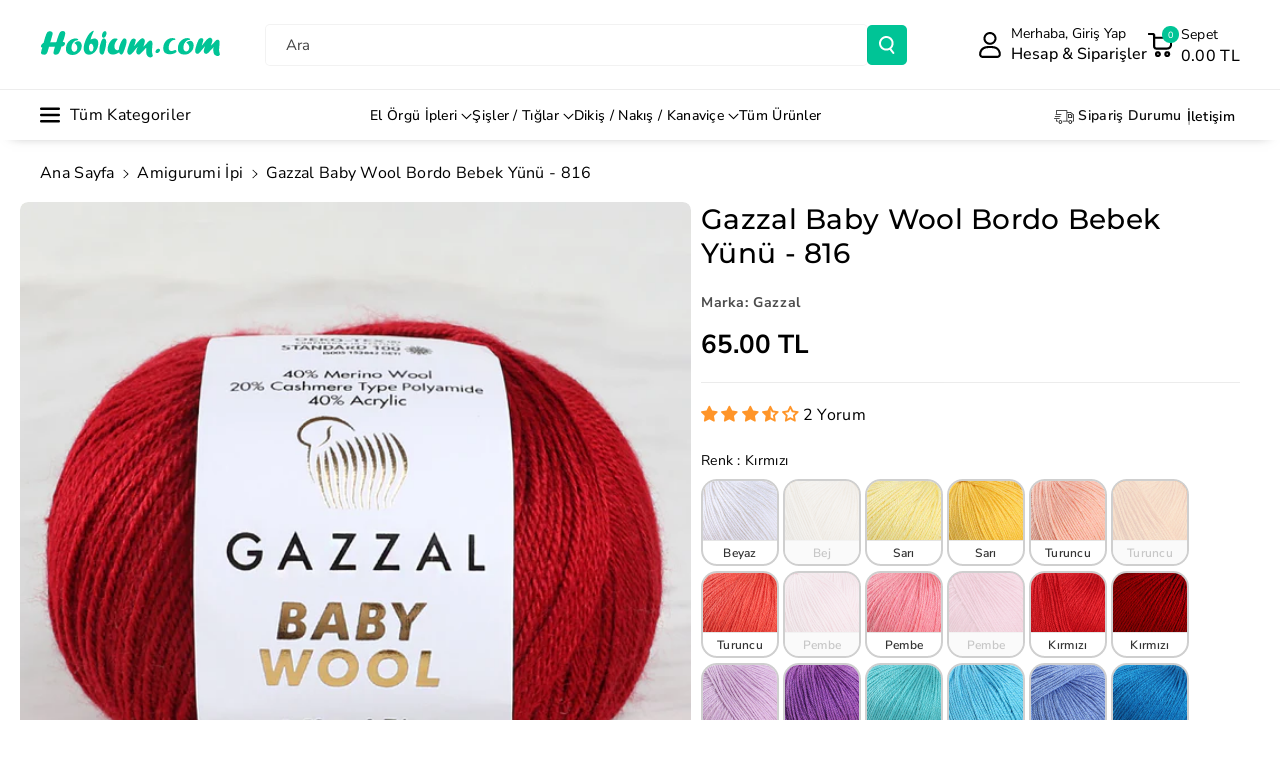

--- FILE ---
content_type: text/html; charset=utf-8
request_url: https://www.hobium.com/products/gazzal-baby-wool-816
body_size: 80945
content:
<!doctype html>
<html class="no-js" lang="tr">
  <head>
    
  <script src="https://cdn.starapps.studio/apps/vsk/0839c2-2/data.js" defer></script>


    <meta charset="utf-8">
    <meta http-equiv="X-UA-Compatible" content="IE=edge">
    <meta name="viewport" content="width=device-width,initial-scale=1">
    <meta name="theme-color" content="">
    <link rel="canonical" href="https://www.hobium.com/products/gazzal-baby-wool-816">
    <link rel="preconnect" href="https://cdn.shopify.com" crossorigin><link rel="icon" type="image/png" href="//www.hobium.com/cdn/shop/files/favicon.png?crop=center&height=32&v=1695046093&width=32"><link rel="preconnect" href="https://fonts.shopifycdn.com" crossorigin><title>
      Gazzal Baby Wool Bordo Bebek Yünü - 816
 &ndash; Hobium</title>

    
      <meta name="description" content="Gazzal Baby Wool Bebek YünüSon derece yumuşak pürüzsüz ve kaliteli bir örümü olan Gazzal Baby Wool iplerini özellikle bütün bebek örgülerinizde güvenle kullanabilirsiniz. Ürün içeriğindeki kaşmir tipi polyamid üretimi teknolojideki ilerlemelerle birlikte, bilim adamlarının, doğal elyaf olan kaşmirin özelliklerini klonl">
    

    

<meta property="og:site_name" content="Hobium">
<meta property="og:url" content="https://www.hobium.com/products/gazzal-baby-wool-816">
<meta property="og:title" content="Gazzal Baby Wool Bordo Bebek Yünü - 816">
<meta property="og:type" content="product">
<meta property="og:description" content="Gazzal Baby Wool Bebek YünüSon derece yumuşak pürüzsüz ve kaliteli bir örümü olan Gazzal Baby Wool iplerini özellikle bütün bebek örgülerinizde güvenle kullanabilirsiniz. Ürün içeriğindeki kaşmir tipi polyamid üretimi teknolojideki ilerlemelerle birlikte, bilim adamlarının, doğal elyaf olan kaşmirin özelliklerini klonl"><meta property="og:image" content="http://www.hobium.com/cdn/shop/files/16666873981845102327.jpg?v=1690071180">
  <meta property="og:image:secure_url" content="https://www.hobium.com/cdn/shop/files/16666873981845102327.jpg?v=1690071180">
  <meta property="og:image:width" content="1000">
  <meta property="og:image:height" content="1000"><meta property="og:price:amount" content="65.00">
  <meta property="og:price:currency" content="TRY"><meta name="twitter:card" content="summary_large_image">
<meta name="twitter:title" content="Gazzal Baby Wool Bordo Bebek Yünü - 816">
<meta name="twitter:description" content="Gazzal Baby Wool Bebek YünüSon derece yumuşak pürüzsüz ve kaliteli bir örümü olan Gazzal Baby Wool iplerini özellikle bütün bebek örgülerinizde güvenle kullanabilirsiniz. Ürün içeriğindeki kaşmir tipi polyamid üretimi teknolojideki ilerlemelerle birlikte, bilim adamlarının, doğal elyaf olan kaşmirin özelliklerini klonl">


    <script src="//www.hobium.com/cdn/shop/t/51/assets/constants.js?v=95358004781563950421743955873" defer="defer"></script>
    <script src="//www.hobium.com/cdn/shop/t/51/assets/pubsub.js?v=2921868252632587581743955873" defer="defer"></script>
    <script src="//www.hobium.com/cdn/shop/t/51/assets/global.js?v=100933246632301372281743955873" defer="defer"></script><script src="//www.hobium.com/cdn/shop/t/51/assets/animations.js?v=88693664871331136111743955873" defer="defer"></script><script>window.performance && window.performance.mark && window.performance.mark('shopify.content_for_header.start');</script><meta name="google-site-verification" content="xpGl2tCG7-PHLwDzNS9lP45qnznDiDhHtFziRLwYl9Y">
<meta id="shopify-digital-wallet" name="shopify-digital-wallet" content="/79487467832/digital_wallets/dialog">
<link rel="alternate" type="application/json+oembed" href="https://www.hobium.com/products/gazzal-baby-wool-816.oembed">
<script async="async" src="/checkouts/internal/preloads.js?locale=tr-TR"></script>
<script id="shopify-features" type="application/json">{"accessToken":"cdd6956ceaf235cf845d1058acdf9f31","betas":["rich-media-storefront-analytics"],"domain":"www.hobium.com","predictiveSearch":true,"shopId":79487467832,"locale":"tr"}</script>
<script>var Shopify = Shopify || {};
Shopify.shop = "0839c2-2.myshopify.com";
Shopify.locale = "tr";
Shopify.currency = {"active":"TRY","rate":"1.0"};
Shopify.country = "TR";
Shopify.theme = {"name":"Veena V4 06042025","id":177552458040,"schema_name":"Veena","schema_version":"1.0.7","theme_store_id":2566,"role":"main"};
Shopify.theme.handle = "null";
Shopify.theme.style = {"id":null,"handle":null};
Shopify.cdnHost = "www.hobium.com/cdn";
Shopify.routes = Shopify.routes || {};
Shopify.routes.root = "/";</script>
<script type="module">!function(o){(o.Shopify=o.Shopify||{}).modules=!0}(window);</script>
<script>!function(o){function n(){var o=[];function n(){o.push(Array.prototype.slice.apply(arguments))}return n.q=o,n}var t=o.Shopify=o.Shopify||{};t.loadFeatures=n(),t.autoloadFeatures=n()}(window);</script>
<script id="shop-js-analytics" type="application/json">{"pageType":"product"}</script>
<script defer="defer" async type="module" src="//www.hobium.com/cdn/shopifycloud/shop-js/modules/v2/client.init-shop-cart-sync_D9pdYtkE.tr.esm.js"></script>
<script defer="defer" async type="module" src="//www.hobium.com/cdn/shopifycloud/shop-js/modules/v2/chunk.common_CNTVn4Cf.esm.js"></script>
<script type="module">
  await import("//www.hobium.com/cdn/shopifycloud/shop-js/modules/v2/client.init-shop-cart-sync_D9pdYtkE.tr.esm.js");
await import("//www.hobium.com/cdn/shopifycloud/shop-js/modules/v2/chunk.common_CNTVn4Cf.esm.js");

  window.Shopify.SignInWithShop?.initShopCartSync?.({"fedCMEnabled":true,"windoidEnabled":true});

</script>
<script id="__st">var __st={"a":79487467832,"offset":10800,"reqid":"d5d52e4c-d1cf-4a65-a922-19c8444c594b-1768534408","pageurl":"www.hobium.com\/products\/gazzal-baby-wool-816","u":"ed41cd46a25a","p":"product","rtyp":"product","rid":8463790145848};</script>
<script>window.ShopifyPaypalV4VisibilityTracking = true;</script>
<script id="form-persister">!function(){'use strict';const t='contact',e='new_comment',n=[[t,t],['blogs',e],['comments',e],[t,'customer']],o='password',r='form_key',c=['recaptcha-v3-token','g-recaptcha-response','h-captcha-response',o],s=()=>{try{return window.sessionStorage}catch{return}},i='__shopify_v',u=t=>t.elements[r],a=function(){const t=[...n].map((([t,e])=>`form[action*='/${t}']:not([data-nocaptcha='true']) input[name='form_type'][value='${e}']`)).join(',');var e;return e=t,()=>e?[...document.querySelectorAll(e)].map((t=>t.form)):[]}();function m(t){const e=u(t);a().includes(t)&&(!e||!e.value)&&function(t){try{if(!s())return;!function(t){const e=s();if(!e)return;const n=u(t);if(!n)return;const o=n.value;o&&e.removeItem(o)}(t);const e=Array.from(Array(32),(()=>Math.random().toString(36)[2])).join('');!function(t,e){u(t)||t.append(Object.assign(document.createElement('input'),{type:'hidden',name:r})),t.elements[r].value=e}(t,e),function(t,e){const n=s();if(!n)return;const r=[...t.querySelectorAll(`input[type='${o}']`)].map((({name:t})=>t)),u=[...c,...r],a={};for(const[o,c]of new FormData(t).entries())u.includes(o)||(a[o]=c);n.setItem(e,JSON.stringify({[i]:1,action:t.action,data:a}))}(t,e)}catch(e){console.error('failed to persist form',e)}}(t)}const f=t=>{if('true'===t.dataset.persistBound)return;const e=function(t,e){const n=function(t){return'function'==typeof t.submit?t.submit:HTMLFormElement.prototype.submit}(t).bind(t);return function(){let t;return()=>{t||(t=!0,(()=>{try{e(),n()}catch(t){(t=>{console.error('form submit failed',t)})(t)}})(),setTimeout((()=>t=!1),250))}}()}(t,(()=>{m(t)}));!function(t,e){if('function'==typeof t.submit&&'function'==typeof e)try{t.submit=e}catch{}}(t,e),t.addEventListener('submit',(t=>{t.preventDefault(),e()})),t.dataset.persistBound='true'};!function(){function t(t){const e=(t=>{const e=t.target;return e instanceof HTMLFormElement?e:e&&e.form})(t);e&&m(e)}document.addEventListener('submit',t),document.addEventListener('DOMContentLoaded',(()=>{const e=a();for(const t of e)f(t);var n;n=document.body,new window.MutationObserver((t=>{for(const e of t)if('childList'===e.type&&e.addedNodes.length)for(const t of e.addedNodes)1===t.nodeType&&'FORM'===t.tagName&&a().includes(t)&&f(t)})).observe(n,{childList:!0,subtree:!0,attributes:!1}),document.removeEventListener('submit',t)}))}()}();</script>
<script integrity="sha256-4kQ18oKyAcykRKYeNunJcIwy7WH5gtpwJnB7kiuLZ1E=" data-source-attribution="shopify.loadfeatures" defer="defer" src="//www.hobium.com/cdn/shopifycloud/storefront/assets/storefront/load_feature-a0a9edcb.js" crossorigin="anonymous"></script>
<script data-source-attribution="shopify.dynamic_checkout.dynamic.init">var Shopify=Shopify||{};Shopify.PaymentButton=Shopify.PaymentButton||{isStorefrontPortableWallets:!0,init:function(){window.Shopify.PaymentButton.init=function(){};var t=document.createElement("script");t.src="https://www.hobium.com/cdn/shopifycloud/portable-wallets/latest/portable-wallets.tr.js",t.type="module",document.head.appendChild(t)}};
</script>
<script data-source-attribution="shopify.dynamic_checkout.buyer_consent">
  function portableWalletsHideBuyerConsent(e){var t=document.getElementById("shopify-buyer-consent"),n=document.getElementById("shopify-subscription-policy-button");t&&n&&(t.classList.add("hidden"),t.setAttribute("aria-hidden","true"),n.removeEventListener("click",e))}function portableWalletsShowBuyerConsent(e){var t=document.getElementById("shopify-buyer-consent"),n=document.getElementById("shopify-subscription-policy-button");t&&n&&(t.classList.remove("hidden"),t.removeAttribute("aria-hidden"),n.addEventListener("click",e))}window.Shopify?.PaymentButton&&(window.Shopify.PaymentButton.hideBuyerConsent=portableWalletsHideBuyerConsent,window.Shopify.PaymentButton.showBuyerConsent=portableWalletsShowBuyerConsent);
</script>
<script data-source-attribution="shopify.dynamic_checkout.cart.bootstrap">document.addEventListener("DOMContentLoaded",(function(){function t(){return document.querySelector("shopify-accelerated-checkout-cart, shopify-accelerated-checkout")}if(t())Shopify.PaymentButton.init();else{new MutationObserver((function(e,n){t()&&(Shopify.PaymentButton.init(),n.disconnect())})).observe(document.body,{childList:!0,subtree:!0})}}));
</script>
<script id='scb4127' type='text/javascript' async='' src='https://www.hobium.com/cdn/shopifycloud/privacy-banner/storefront-banner.js'></script><script id="sections-script" data-sections="header" defer="defer" src="//www.hobium.com/cdn/shop/t/51/compiled_assets/scripts.js?19471"></script>
<script>window.performance && window.performance.mark && window.performance.mark('shopify.content_for_header.end');</script>


    <style data-shopify>
      @font-face {
  font-family: "Nunito Sans";
  font-weight: 400;
  font-style: normal;
  font-display: swap;
  src: url("//www.hobium.com/cdn/fonts/nunito_sans/nunitosans_n4.0276fe080df0ca4e6a22d9cb55aed3ed5ba6b1da.woff2") format("woff2"),
       url("//www.hobium.com/cdn/fonts/nunito_sans/nunitosans_n4.b4964bee2f5e7fd9c3826447e73afe2baad607b7.woff") format("woff");
}


      @font-face {
  font-family: "Nunito Sans";
  font-weight: 500;
  font-style: normal;
  font-display: swap;
  src: url("//www.hobium.com/cdn/fonts/nunito_sans/nunitosans_n5.6fc0ed1feb3fc393c40619f180fc49c4d0aae0db.woff2") format("woff2"),
       url("//www.hobium.com/cdn/fonts/nunito_sans/nunitosans_n5.2c84830b46099cbcc1095f30e0957b88b914e50a.woff") format("woff");
}

      @font-face {
  font-family: "Nunito Sans";
  font-weight: 600;
  font-style: normal;
  font-display: swap;
  src: url("//www.hobium.com/cdn/fonts/nunito_sans/nunitosans_n6.6e9464eba570101a53130c8130a9e17a8eb55c21.woff2") format("woff2"),
       url("//www.hobium.com/cdn/fonts/nunito_sans/nunitosans_n6.25a0ac0c0a8a26038c7787054dd6058dfbc20fa8.woff") format("woff");
}

      @font-face {
  font-family: "Nunito Sans";
  font-weight: 700;
  font-style: normal;
  font-display: swap;
  src: url("//www.hobium.com/cdn/fonts/nunito_sans/nunitosans_n7.25d963ed46da26098ebeab731e90d8802d989fa5.woff2") format("woff2"),
       url("//www.hobium.com/cdn/fonts/nunito_sans/nunitosans_n7.d32e3219b3d2ec82285d3027bd673efc61a996c8.woff") format("woff");
}


      @font-face {
  font-family: "Nunito Sans";
  font-weight: 400;
  font-style: italic;
  font-display: swap;
  src: url("//www.hobium.com/cdn/fonts/nunito_sans/nunitosans_i4.6e408730afac1484cf297c30b0e67c86d17fc586.woff2") format("woff2"),
       url("//www.hobium.com/cdn/fonts/nunito_sans/nunitosans_i4.c9b6dcbfa43622b39a5990002775a8381942ae38.woff") format("woff");
}

      @font-face {
  font-family: "Nunito Sans";
  font-weight: 700;
  font-style: italic;
  font-display: swap;
  src: url("//www.hobium.com/cdn/fonts/nunito_sans/nunitosans_i7.8c1124729eec046a321e2424b2acf328c2c12139.woff2") format("woff2"),
       url("//www.hobium.com/cdn/fonts/nunito_sans/nunitosans_i7.af4cda04357273e0996d21184432bcb14651a64d.woff") format("woff");
}

      @font-face {
  font-family: Montserrat;
  font-weight: 500;
  font-style: normal;
  font-display: swap;
  src: url("//www.hobium.com/cdn/fonts/montserrat/montserrat_n5.07ef3781d9c78c8b93c98419da7ad4fbeebb6635.woff2") format("woff2"),
       url("//www.hobium.com/cdn/fonts/montserrat/montserrat_n5.adf9b4bd8b0e4f55a0b203cdd84512667e0d5e4d.woff") format("woff");
}



      
        :root,
        .color-background-1 {
        --color-background: 255,255,255;
        
          --gradient-background: #ffffff;
        

        

        --color-foreground: 0,0,0;
        --color-background-contrast: 191,191,191;
        --color-shadow: 18,18,18;
        --color-link-hover: 4,110,130;
        --color-button: 0,196,150;
        --color-button-text: 255,255,255;
        --color-secondary-button: 255,255,255;
        --color-secondary-button-text: 0,0,0;
        --color-badge-foreground: 0,0,0;
        --color-badge-background: 255,255,255;
        --color-badge-border: 0,0,0;
        --color-button-hover-text: 255,255,255;
        --color-bg-button-hover: 234,136,61;
        --alpha-link: 0.9;
        --alpha-button-background: 1;
        --alpha-button-border: 1;
        --alpha-badge-border: 0.1;
        color: rgb(var(--color-foreground));
        background-color: rgb(var(--color-background));
        }
      
        
        .color-background-2 {
        --color-background: 245,245,245;
        
          --gradient-background: #f5f5f5;
        

        

        --color-foreground: 255,255,255;
        --color-background-contrast: 181,181,181;
        --color-shadow: 18,18,18;
        --color-link-hover: 0,98,238;
        --color-button: 12,11,12;
        --color-button-text: 255,255,255;
        --color-secondary-button: 245,245,245;
        --color-secondary-button-text: 18,18,18;
        --color-badge-foreground: 255,255,255;
        --color-badge-background: 245,245,245;
        --color-badge-border: 255,255,255;
        --color-button-hover-text: 18,18,18;
        --color-bg-button-hover: 245,245,245;
        --alpha-link: 0.9;
        --alpha-button-background: 1;
        --alpha-button-border: 1;
        --alpha-badge-border: 0.1;
        color: rgb(var(--color-foreground));
        background-color: rgb(var(--color-background));
        }
      
        
        .color-inverse {
        --color-background: 255,255,255;
        
          --gradient-background: #ffffff;
        

        

        --color-foreground: 0,0,0;
        --color-background-contrast: 191,191,191;
        --color-shadow: 1,31,45;
        --color-link-hover: 4,110,130;
        --color-button: 0,196,150;
        --color-button-text: 255,255,255;
        --color-secondary-button: 255,255,255;
        --color-secondary-button-text: 0,0,0;
        --color-badge-foreground: 0,0,0;
        --color-badge-background: 255,255,255;
        --color-badge-border: 0,0,0;
        --color-button-hover-text: 255,255,255;
        --color-bg-button-hover: 117,117,117;
        --alpha-link: 0.9;
        --alpha-button-background: 1;
        --alpha-button-border: 1;
        --alpha-badge-border: 0.1;
        color: rgb(var(--color-foreground));
        background-color: rgb(var(--color-background));
        }
      
        
        .color-accent-2 {
        --color-background: 160,119,119;
        
          --gradient-background: linear-gradient(320deg, rgba(56, 78, 197, 1) 16%, rgba(203, 68, 194, 1) 52%, rgba(255, 201, 104, 1) 87%);
        

        

        --color-foreground: 0,0,0;
        --color-background-contrast: 89,62,62;
        --color-shadow: 18,18,18;
        --color-link-hover: 0,98,238;
        --color-button: 223,65,21;
        --color-button-text: 255,255,255;
        --color-secondary-button: 160,119,119;
        --color-secondary-button-text: 255,255,255;
        --color-badge-foreground: 0,0,0;
        --color-badge-background: 160,119,119;
        --color-badge-border: 0,0,0;
        --color-button-hover-text: 199,153,153;
        --color-bg-button-hover: 245,245,245;
        --alpha-link: 0.9;
        --alpha-button-background: 1;
        --alpha-button-border: 1;
        --alpha-badge-border: 0.1;
        color: rgb(var(--color-foreground));
        background-color: rgb(var(--color-background));
        }
      
        
        .color-scheme-abe3bc68-5409-41dd-abcf-8f9ac474947a {
        --color-background: 255,255,255;
        
          --gradient-background: #ffffff;
        

        

        --color-foreground: 0,0,0;
        --color-background-contrast: 191,191,191;
        --color-shadow: 18,18,18;
        --color-link-hover: 4,110,130;
        --color-button: 0,196,150;
        --color-button-text: 255,255,255;
        --color-secondary-button: 255,255,255;
        --color-secondary-button-text: 0,0,0;
        --color-badge-foreground: 0,0,0;
        --color-badge-background: 255,255,255;
        --color-badge-border: 0,0,0;
        --color-button-hover-text: 255,255,255;
        --color-bg-button-hover: 234,136,61;
        --alpha-link: 0.9;
        --alpha-button-background: 1;
        --alpha-button-border: 1;
        --alpha-badge-border: 0.1;
        color: rgb(var(--color-foreground));
        background-color: rgb(var(--color-background));
        }
      
        
        .color-scheme-3fb66b14-a7e5-470a-a9cc-3dbb312a34dc {
        --color-background: 255,255,255;
        
          --gradient-background: #ffffff;
        

        

        --color-foreground: 0,0,0;
        --color-background-contrast: 191,191,191;
        --color-shadow: 18,18,18;
        --color-link-hover: 4,110,130;
        --color-button: 0,196,150;
        --color-button-text: 255,255,255;
        --color-secondary-button: 255,255,255;
        --color-secondary-button-text: 0,0,0;
        --color-badge-foreground: 0,0,0;
        --color-badge-background: 255,255,255;
        --color-badge-border: 0,0,0;
        --color-button-hover-text: 255,255,255;
        --color-bg-button-hover: 1,31,45;
        --alpha-link: 0.9;
        --alpha-button-background: 1;
        --alpha-button-border: 1;
        --alpha-badge-border: 0.1;
        color: rgb(var(--color-foreground));
        background-color: rgb(var(--color-background));
        }
      
        
        .color-scheme-f1d38fee-14a2-46e0-9b46-240bcb26972e {
        --color-background: 249,249,249;
        
          --gradient-background: #f9f9f9;
        

        

        --color-foreground: 0,0,0;
        --color-background-contrast: 185,185,185;
        --color-shadow: 18,18,18;
        --color-link-hover: 4,110,130;
        --color-button: 0,196,150;
        --color-button-text: 255,255,255;
        --color-secondary-button: 249,249,249;
        --color-secondary-button-text: 0,0,0;
        --color-badge-foreground: 0,0,0;
        --color-badge-background: 249,249,249;
        --color-badge-border: 0,0,0;
        --color-button-hover-text: 255,255,255;
        --color-bg-button-hover: 1,31,45;
        --alpha-link: 0.9;
        --alpha-button-background: 1;
        --alpha-button-border: 1;
        --alpha-badge-border: 0.1;
        color: rgb(var(--color-foreground));
        background-color: rgb(var(--color-background));
        }
      
        
        .color-scheme-ebcb39f4-3410-4eeb-a64c-ebc911e73592 {
        --color-background: 255,255,255;
        
          --gradient-background: #ffffff;
        

        

        --color-foreground: 0,0,0;
        --color-background-contrast: 191,191,191;
        --color-shadow: 0,0,0;
        --color-link-hover: 4,110,130;
        --color-button: 116,116,116;
        --color-button-text: 255,255,255;
        --color-secondary-button: 255,255,255;
        --color-secondary-button-text: 0,0,0;
        --color-badge-foreground: 0,0,0;
        --color-badge-background: 255,255,255;
        --color-badge-border: 0,0,0;
        --color-button-hover-text: 255,255,255;
        --color-bg-button-hover: 1,31,45;
        --alpha-link: 0.9;
        --alpha-button-background: 1;
        --alpha-button-border: 1;
        --alpha-badge-border: 0.1;
        color: rgb(var(--color-foreground));
        background-color: rgb(var(--color-background));
        }
      
        
        .color-scheme-a5db63c1-a947-486b-bb04-2d04742c2b27 {
        --color-background: 238,233,250;
        
          --gradient-background: #eee9fa;
        

        

        --color-foreground: 0,0,0;
        --color-background-contrast: 158,129,226;
        --color-shadow: 18,18,18;
        --color-link-hover: 4,110,130;
        --color-button: 0,196,150;
        --color-button-text: 255,255,255;
        --color-secondary-button: 238,233,250;
        --color-secondary-button-text: 0,0,0;
        --color-badge-foreground: 0,0,0;
        --color-badge-background: 238,233,250;
        --color-badge-border: 0,0,0;
        --color-button-hover-text: 255,255,255;
        --color-bg-button-hover: 1,31,45;
        --alpha-link: 0.9;
        --alpha-button-background: 1;
        --alpha-button-border: 1;
        --alpha-badge-border: 0.1;
        color: rgb(var(--color-foreground));
        background-color: rgb(var(--color-background));
        }
      
        
        .color-scheme-67c472d7-a34c-4ec6-8924-897fff9be634 {
        --color-background: 255,131,131;
        
          --gradient-background: #ff8383;
        

        

        --color-foreground: 0,0,0;
        --color-background-contrast: 255,3,3;
        --color-shadow: 18,18,18;
        --color-link-hover: 4,110,130;
        --color-button: 0,196,150;
        --color-button-text: 255,255,255;
        --color-secondary-button: 255,131,131;
        --color-secondary-button-text: 0,0,0;
        --color-badge-foreground: 0,0,0;
        --color-badge-background: 255,131,131;
        --color-badge-border: 0,0,0;
        --color-button-hover-text: 255,255,255;
        --color-bg-button-hover: 234,136,61;
        --alpha-link: 0.9;
        --alpha-button-background: 1;
        --alpha-button-border: 1;
        --alpha-badge-border: 0.1;
        color: rgb(var(--color-foreground));
        background-color: rgb(var(--color-background));
        }
      
        
        .color-scheme-8d54db88-8cf3-4eed-9f68-7948231ceefb {
        --color-background: 228,228,228;
        
          --gradient-background: #e4e4e4;
        

        

        --color-foreground: 21,15,15;
        --color-background-contrast: 164,164,164;
        --color-shadow: 35,32,32;
        --color-link-hover: 4,110,130;
        --color-button: 255,255,255;
        --color-button-text: 21,15,15;
        --color-secondary-button: 228,228,228;
        --color-secondary-button-text: 0,0,0;
        --color-badge-foreground: 21,15,15;
        --color-badge-background: 228,228,228;
        --color-badge-border: 21,15,15;
        --color-button-hover-text: 255,255,255;
        --color-bg-button-hover: 132,17,95;
        --alpha-link: 0.9;
        --alpha-button-background: 1;
        --alpha-button-border: 1;
        --alpha-badge-border: 0.1;
        color: rgb(var(--color-foreground));
        background-color: rgb(var(--color-background));
        }
      
        
        .color-scheme-32b7c774-9697-4f42-a437-0a8e72ad4334 {
        --color-background: 23,36,43;
        
          --gradient-background: #17242b;
        

        

        --color-foreground: 255,255,255;
        --color-background-contrast: 32,50,60;
        --color-shadow: 18,18,18;
        --color-link-hover: 4,110,130;
        --color-button: 64,147,128;
        --color-button-text: 255,255,255;
        --color-secondary-button: 23,36,43;
        --color-secondary-button-text: 0,0,0;
        --color-badge-foreground: 255,255,255;
        --color-badge-background: 23,36,43;
        --color-badge-border: 255,255,255;
        --color-button-hover-text: 255,255,255;
        --color-bg-button-hover: 234,136,61;
        --alpha-link: 0.9;
        --alpha-button-background: 1;
        --alpha-button-border: 1;
        --alpha-badge-border: 0.1;
        color: rgb(var(--color-foreground));
        background-color: rgb(var(--color-background));
        }
      
        
        .color-scheme-c6737614-264d-4c0d-8efa-6f08bdd745b8 {
        --color-background: 255,255,255;
        
          --gradient-background: #ffffff;
        

        

        --color-foreground: 255,255,255;
        --color-background-contrast: 191,191,191;
        --color-shadow: 18,18,18;
        --color-link-hover: 255,255,255;
        --color-button: 0,196,150;
        --color-button-text: 255,255,255;
        --color-secondary-button: 255,255,255;
        --color-secondary-button-text: 255,255,255;
        --color-badge-foreground: 255,255,255;
        --color-badge-background: 255,255,255;
        --color-badge-border: 255,255,255;
        --color-button-hover-text: 255,255,255;
        --color-bg-button-hover: 255,255,255;
        --alpha-link: 0.9;
        --alpha-button-background: 1;
        --alpha-button-border: 1;
        --alpha-badge-border: 0.1;
        color: rgb(var(--color-foreground));
        background-color: rgb(var(--color-background));
        }
      

      body, .color-background-1, .color-background-2, .color-inverse, .color-accent-2, .color-scheme-abe3bc68-5409-41dd-abcf-8f9ac474947a, .color-scheme-3fb66b14-a7e5-470a-a9cc-3dbb312a34dc, .color-scheme-f1d38fee-14a2-46e0-9b46-240bcb26972e, .color-scheme-ebcb39f4-3410-4eeb-a64c-ebc911e73592, .color-scheme-a5db63c1-a947-486b-bb04-2d04742c2b27, .color-scheme-67c472d7-a34c-4ec6-8924-897fff9be634, .color-scheme-8d54db88-8cf3-4eed-9f68-7948231ceefb, .color-scheme-32b7c774-9697-4f42-a437-0a8e72ad4334, .color-scheme-c6737614-264d-4c0d-8efa-6f08bdd745b8 {
      background-color: rgb(var(--color-background));
      background: var(--gradient-background);
      }

      :root {
      --color-wbprogscolor: #00d964;
      --border--color: #818181; 
      --border-width: 1px;
      --border-style: solid;
      --white-color: #ffffff;
      --black-color: #000000;
      --font-body-family: "Nunito Sans", sans-serif;
      --font-body-style: normal;
      --font-body-weight: 400;
      --font-body-weight-medium: 500;
      --font-body-weight-semibold: 600;
      --font-body-weight-bold: 700;


      --font-heading-family: Montserrat, sans-serif;
      --font-heading-style: normal;
      --font-heading-weight: 500; 
      --font-body-scale: 1.0;
      --font-heading-scale: 1.0;

        --media-padding: px;
        --media-border-opacity: 0.0;
        --media-border-width: 0px;
        --media-radius: 8px;
        --media-shadow-opacity: 0.0;
        --media-shadow-horizontal-offset: 0px;
        --media-shadow-vertical-offset: 0px;
        --media-shadow-blur-radius: 0px;
        --media-shadow-visible: 0;

        --page-width: 150rem;
        --page-width-margin: 0rem;

        --product-card-image-padding: 0.0rem;
        --product-card-corner-radius: 0.6rem;
        --product-card-text-alignment: left;
        --product-card-border-width: 0.0rem;
        --product-card-border-opacity: 0.0;
        --product-card-shadow-opacity: 0.0;
        --product-card-shadow-visible: 0;
        --product-card-shadow-horizontal-offset: 0.0rem;
        --product-card-shadow-vertical-offset: 0.0rem;
        --product-card-shadow-blur-radius: 0.0rem;
        --card_title-transform: capitalize;

        --collection-card-image-padding: 0.0rem;
        --collection-card-corner-radius: 0.6rem;
        --collection-card-text-alignment: left;
        --collection-card-border-width: 0.0rem;
        --collection-card-border-opacity: 0.0;
        --collection-card-shadow-opacity: 0.0;
        --collection-card-shadow-visible: 0;
        --collection-card-shadow-horizontal-offset: 0.0rem;
        --collection-card-shadow-vertical-offset: 0.0rem;
        --collection-card-shadow-blur-radius: 0.0rem;

        --blog-card-image-padding: 0.0rem;
        --blog-card-corner-radius: 1.0rem;
        --blog-card-text-alignment: left;
        --blog-card-border-width: 0.0rem;
        --blog-card-border-opacity: 0.0;
        --blog-card-shadow-opacity: 0.0;
        --blog-card-shadow-visible: 0;
        --blog-card-shadow-horizontal-offset: 0.0rem;
        --blog-card-shadow-vertical-offset: 0.0rem;
        --blog-card-shadow-blur-radius: 0.0rem;

        --badge-corner-radius: 0.4rem;

        --popup-border-width: 1px;
        --popup-border-opacity: 0.25;
        --popup-corner-radius: 8px;
        --popup-shadow-opacity: 0.0;
        --popup-shadow-horizontal-offset: 0px;
        --popup-shadow-vertical-offset: 0px;
        --popup-shadow-blur-radius: 0px;

        --drawer-border-width: 0px;
        --drawer-border-opacity: 0.1;
        --drawer-corner-radius: 12px;
        --drawer-shadow-opacity: 0.0;
        --drawer-shadow-horizontal-offset: 0px;
        --drawer-shadow-vertical-offset: 0px;
        --drawer-shadow-blur-radius: 0px;

        --grid-desktop-vertical-spacing: 20px;
        --grid-desktop-horizontal-spacing: 20px;
        --grid-mobile-vertical-spacing: 10px;
        --grid-mobile-horizontal-spacing: 10px;

        --text-boxes-border-opacity: 0.0;
        --text-boxes-border-width: 0px;
        --text-boxes-radius: 8px;
        --text-boxes-shadow-opacity: 0.0;
        --text-boxes-shadow-visible: 0;
        --text-boxes-shadow-horizontal-offset: 0px;
        --text-boxes-shadow-vertical-offset: 0px;
        --text-boxes-shadow-blur-radius: 0px;

        --bg-radius: 8px;

        --buttons-radius: 4px;
        --buttons-radius-outset: 5px;
        --buttons-border-width: 1px;
        --buttons-border-opacity: 0.1;
        --buttons-shadow-opacity: 0.0;
        --buttons-shadow-visible: 0;
        --buttons-shadow-horizontal-offset: 0px;
        --buttons-shadow-vertical-offset: 0px;
        --buttons-shadow-blur-radius: 0px;
        --buttons-border-offset: 0.3px;
 
        --inputs-radius: 4px;
        --inputs-border-width: 1px;
        --inputs-border-opacity: 0.05;
        --inputs-shadow-opacity: 0.0;
        --inputs-shadow-horizontal-offset: 0px;
        --inputs-margin-offset: 0px;
        --inputs-shadow-vertical-offset: 0px;
        --inputs-shadow-blur-radius: 0px;
        --inputs-radius-outset: 5px;

        --variant-pills-radius: 4px;
        --variant-pills-border-width: 1px;
        --variant-pills-border-opacity: 0.1;
        --variant-pills-shadow-opacity: 0.0;
        --variant-pills-shadow-horizontal-offset: 0px;
        --variant-pills-shadow-vertical-offset: 0px;
        --variant-pills-shadow-blur-radius: 0px;

        --sale-bg-color: #00c496;
        --sale-text-color: #ffffff;
        
        --percentage-sale-bg-color: #dd1d1d;
        --percentage-sale-text-color: #ffffff;

        --new-bg-color: #22750e;
        --new-text-color: #ffffff;

        --soldout-bg-color: #757575;
        --soldout-text-color: #ffffff;
      }
      *,
      *::before,
      *::after {
        box-sizing: inherit;
      }
      html {
        box-sizing: border-box;
        font-size: calc(var(--font-body-scale) * 62.5%);
        height: 100%;
      }
      body {
        font-size: calc(var(--font-body-scale) * 14px);
        font-family: var(--font-body-family);
        font-style: var(--font-body-style);
        font-weight: var(--font-body-weight);
        color: rgb(var(--color-foreground));
        grid-template-columns: 100%;
        min-height: 100%;
        margin: 0;
        line-height: calc(1 + 0.8 / var(--font-body-scale));
      }
      @media screen and (min-width: 768px) {
        body {
          font-size: calc(var(--font-body-scale) * 16px);
        }
      }
    </style> 
    <link href="//www.hobium.com/cdn/shop/t/51/assets/base.css?v=99756573314238101811743955873" rel="stylesheet" type="text/css" media="all" />
<link rel="preload" as="font" href="//www.hobium.com/cdn/fonts/nunito_sans/nunitosans_n4.0276fe080df0ca4e6a22d9cb55aed3ed5ba6b1da.woff2" type="font/woff2" crossorigin><link rel="preload" as="font" href="//www.hobium.com/cdn/fonts/montserrat/montserrat_n5.07ef3781d9c78c8b93c98419da7ad4fbeebb6635.woff2" type="font/woff2" crossorigin><link rel="stylesheet" href="//www.hobium.com/cdn/shop/t/51/assets/component-predictive-search.css?v=19051807341742196021743955873" media="print" onload="this.media='all'"><script>document.documentElement.className = document.documentElement.className.replace('no-js', 'js');
    if (Shopify.designMode) {
      document.documentElement.classList.add('shopify-design-mode');
    } 
    </script>
  <!-- BEGIN app block: shopify://apps/simprosys-google-shopping-feed/blocks/core_settings_block/1f0b859e-9fa6-4007-97e8-4513aff5ff3b --><!-- BEGIN: GSF App Core Tags & Scripts by Simprosys Google Shopping Feed -->









<!-- END: GSF App Core Tags & Scripts by Simprosys Google Shopping Feed -->
<!-- END app block --><!-- BEGIN app block: shopify://apps/zoorix-sticky-atc/blocks/zoorix-head/16cf6adc-8b22-4e73-be2b-b93c1acde1da --><script>
  window.zoorix_sticky_atc_template = "product";
  window.zoorix_sticky_atc_money_format = "{{amount}} TL";
  window.zoorix_sticky_atc_money_format_with_currency = "{{amount}} TL";
  window.zoorix_shop_name = "0839c2-2.myshopify.com";
  window.zoorix_sticky_atc_config = {"id":"41d15826-d62c-4cf6-a773-02365069b8f8","shop":"0839c2-2.myshopify.com","follow_up_action":"none","bar_position":"bottom","show_after_percentage_scroll":3,"show_product_name":true,"bar_bg_color":"#263644","bar_text_color":"#ffffff","border_radius":"1.9em","button_bg_color":"#ea883dff","button_shake_class":"","button_text_color":"#fdfafaff","confirmation_bar_bg_color":"#263644","confirmation_bar_text_color":"#ffffff","css_theme":"minimal","custom_css":null,"custom_js":null,"main_atc_selector":null,"mobile_minimal_mode":true,"open_cart_drawer":false,"scroll_to_other_element":null,"show_compare_at_price":true,"show_confirmation_seconds":2,"show_on_desktop":true,"show_on_mobile":false,"show_price":true,"show_quantity":true,"show_variants":true,"trigger_element_selector":null,"enabled":"free","unsubscribed":false,"widget_dev":null,"bar_align":"spread","packageId":"71aa6168-a890-48dd-b447-74d659099442","couponId":null,"viewedPlans":false,"chargeId":null,"monthlyBilling":null,"tierKey":"free","font_family":null,"dealeasy_integration":false,"kaching_integration":false,"zoorix_integration":false,"display_settings":{"collectionGroups":[],"pageGroups":[]},"usedTrialDays":false,"show_on_out_of_stock":true,"quickAddToCart":false,"dateOfFirstPlanApproval":null,"texts":{"en":{"atc_button":"Sepete Ekle","confirmation":"Sepete Eklendi!","out_of_stock":"Stokta Yok"},"tr":{"atc_button":"Sepete Ekle","confirmation":"Sepete Eklendi!","out_of_stock":"Stokta Yok"}},"show_product_image":true,"storeFrontAccessToken":"9654067fda558cf2093933a8ae8140f4"};

  
    window.zoorix_sticky_collection_handle = null;
  

  
    window.zoorix_sticky_page_handle = null;
  

  
    window.zoorix_sticky_blog_handle = null;
  

  
    window.zoorix_sticky_article_handle = null;
  
</script>










  
    
      <script>
        window.zoorix_sticky_atc_product_load_handle = "gazzal-baby-wool-816";
      </script>
    
  


<script>
  var zrxLoadStickyAtc = false;
  var zrxLoadQuickAtc = false;

  if (window.zoorix_sticky_atc_config) {
    // there is a config in the metafield. Load accordingly
    if (window.zoorix_sticky_atc_config.enabled) {
      zrxLoadStickyAtc = true;
      if (
        window.zoorix_sticky_atc_config.quickAddToCart &&
        (window.zoorix_sticky_atc_template === 'index' ||
          window.zoorix_sticky_collection_handle ||
          window.zoorix_sticky_atc_template.includes('product'))
      ) {
        zrxLoadQuickAtc = true;
      }
    }
  } else {
    // there is mo metafield, load the old way
    var script = document.createElement('script');
    script.src = 'https://public.zoorix.com/sticky-atc/domains/' + window.zoorix_shop_name + '/sticky-atc-core.js';
    script.async = true;
    document.head.appendChild(script);
  }

  if (zrxLoadQuickAtc || zrxLoadStickyAtc) {
    window.zoorixFrontendUtils = window.zoorixFrontendUtils || [];
    var widget_dev = window.zoorix_sticky_atc_config.widget_dev;
    var widget_dev_path = 'https://public.zoorix.com/satc-widget-dev/' + widget_dev;

    document.addEventListener('zrxRequestLoadJsCss', function() {
      document.removeEventListener('zrxRequestLoadJsCss', arguments.callee);
      if (window.zoorix_sticky_atc_config.custom_css) {
        const styleTag = document.createElement('style');
        styleTag.type = 'text/css';
        const cssChild = document.createTextNode(window.zoorix_sticky_atc_config.custom_css);
        styleTag.appendChild(cssChild);
        document.head.appendChild(styleTag);
      }

      if (window.zoorix_sticky_atc_config.custom_js) {
        const scriptTag = document.createElement('script');
        scriptTag.setAttribute('type', 'text/javascript');
        const scriptChild = document.createTextNode(window.zoorix_sticky_atc_config.custom_js);
        scriptTag.appendChild(scriptChild);
        document.head.appendChild(scriptTag);
      }
    });

    if (zrxLoadQuickAtc) {
      var script = document.createElement('script');
      script.src = widget_dev
        ? widget_dev_path + '/core-utils.js'
        : 'https://frontend-utils-cloudflare.zoorix.com/core-utils.js';
      script.async = true;
      script.setAttribute('type', 'module');
      document.head.appendChild(script);

      var script = document.createElement('script');
      script.src = widget_dev
        ? widget_dev_path + '/quick-add.js'
        : 'https://quick-atc-widget-cloudflare.zoorix.com/quick-add.js';
      script.async = true;
      script.setAttribute('type', 'module');
      document.head.appendChild(script);
    }

    if (zrxLoadStickyAtc) {
      var script = document.createElement('script');
      script.src = widget_dev
        ? widget_dev_path + '/core-bar.js'
        : 'https://satc-display-cloudflare.zoorix.com/core-bar.js';
      script.async = true;
      script.setAttribute('type', 'module');
      document.head.appendChild(script);
    }
  }
</script>


<!-- END app block --><!-- BEGIN app block: shopify://apps/casper-cart-sync/blocks/cross-device-cart/3e8e9213-3920-4806-a1c5-772d07bb1e4e -->
<script async>
    const { fetch: originalFetch } = window;
    const casper_reload_config = true
    const casper_clear_after_logout = false
    const casper_not_replace_with_empty_config = true
    const CART_MUTATION_ENDPOINTS = ["/cart/update.js", "/cart/change.js", "/cart/change", "/cart/clear.js", "/cart/clear"];
    const CART_ADD_UPDATE_ENDPOINTS = ["/cart/add.js", "/cart/add", "/cart/update"];
    const CASPER_QUEUE_RETRY_MS = 50;            // retry interval while syncing
    const CASPER_QUEUE_WAIT_MAX_MS = 5000;        // wait up to x milliseconds before forcing send
    const CASPER_DRAIN_BEFORE_RELOAD_MAX_MS = 3000; // drain up to x milliseconds before reload
    const CASPER_MUTATE_QUEUE = []; // items: { deadline, run, resolve, reject, promise }
    let CASPER_QUEUE_RUNNING = false;
    let CASPER_QUEUE_PROMISE = null;
    function dispatchCustomEvent(eventName, eventData) {
        const event = new CustomEvent(eventName, {detail: eventData});
        document.dispatchEvent(event);
    }
    function normalizePath(rawUrl) {
        const url = (rawUrl || "").replace(window.location.origin, "");
        let p = url.split("?")[0] || "";
        return p.replace(/^\/[a-z]{2}(?:-[a-z]{2})?(\/|$)/i, "/");
    }
    function isMutatingNonItems(method, body, url) {
        const MUTATE_KEYS = ["attributes", "discount", "discount_code", "note", "sections", "sections_url"];
        const isPlainObject = (v) => v !== null && typeof v === "object" && Object.getPrototypeOf(v) === Object.prototype;
        method = (method || "GET").toUpperCase();
        const keysFrom = () => {
            if (method === "GET") {
                try {
                    const base = (typeof window !== "undefined" && window.location && window.location.origin) || "http://localhost";
                    const u = new URL(url, base);
                    return Array.from(u.searchParams.keys());
                } catch {
                    const qIdx = (url || "").indexOf("?");
                    if (qIdx === -1) return [];
                    return Array.from(new URLSearchParams(url.slice(qIdx + 1)).keys());
                }
            }
            if (isPlainObject(body)) return Object.keys(body);
            if (typeof body === "string") {
                const s = body.trim();
                if (s.startsWith("{")) {
                    try { return Object.keys(JSON.parse(s)); } catch { return []; }
                }
                return Array.from(new URLSearchParams(s).keys());
            }
            if (typeof FormData !== "undefined" && body instanceof FormData) {
                const ks = []; for (const [k] of body.entries()) ks.push(k); return ks;
            }
            if (typeof URLSearchParams !== "undefined" && body instanceof URLSearchParams) {
                return Array.from(body.keys());
            }
            return [];
        };
        const keys = keysFrom();
        if (keys.length === 0) return false;
        const roots = keys.map(k => k.split("[")[0].replace(/\[\]$/, ""));
        return roots.every(r => MUTATE_KEYS.includes(r));
    }
    function getRawUrl(u){ return typeof u === 'string' ? u : (u && (u.url || u.href));}
    
    
    (function patchAnonFetch() {
        if (window.__casperAnonFetchPatched) return;
        window.__casperAnonFetchPatched = true;
        window.fetch = function casperAnonFetch(base_url, config = {}) {
            try {
                const method = (config.method || "GET").toUpperCase();
                const rawUrl = getRawUrl(base_url); // gère string, URL et Request
                const path = rawUrl ? normalizePath(rawUrl) : "";
                const onlyAttributes = rawUrl ? isMutatingNonItems(method, config.body, rawUrl) : false;
                return originalFetch(base_url, config).then((response) => {
                    const cloned = response.clone();
                    try {
                        const isCartEndpoint = CART_MUTATION_ENDPOINTS.includes(path) || CART_ADD_UPDATE_ENDPOINTS.includes(path);
                        if (rawUrl && isCartEndpoint && !onlyAttributes) {
                            document.cookie = "cart_timestamp=" + Date.now() + "; path=/";
                            dispatchCustomEvent("casper:anon:cart:ts", "cart_timestamp updated via fetch");
                        }
                    } catch (e) { console.log("Casper: anon fetch post-hook error", e); }
                    return cloned;
                });
            } catch (e) {
                console.log("Casper: anon fetch error", e);
                return originalFetch(base_url, config);
            }
        };
    })();
    (function patchAnonXHR() {
        if (XMLHttpRequest.prototype.__casperAnonPatched) return;
        XMLHttpRequest.prototype.__casperAnonPatched = true;
        const originalOpen = XMLHttpRequest.prototype.open;
        const originalSend = XMLHttpRequest.prototype.send;
        XMLHttpRequest.prototype.open = function(method, url) {
            this.__casperAnonMethod = method ? String(method).toUpperCase() : "GET";
            try { this.__casperAnonUrl = (typeof url === "string") ? url : String(url); } catch {}
            return originalOpen.apply(this, arguments);
        };
        XMLHttpRequest.prototype.send = function(body) {
            this.__casperAnonBody = body;
            this.addEventListener("load", function() {
                try {
                    const method = this.__casperAnonMethod || "GET";
                    const rawUrl = this.__casperAnonUrl || this.responseURL || "";
                    const path = normalizePath(rawUrl);
                    const onlyAttributes = isMutatingNonItems(method, this.__casperAnonBody, rawUrl);
                    const isCartEndpoint = CART_MUTATION_ENDPOINTS.includes(path) || CART_ADD_UPDATE_ENDPOINTS.includes(path);
                    if (isCartEndpoint && !onlyAttributes) {
                        document.cookie = "cart_timestamp=" + Date.now() + "; path=/";
                        dispatchCustomEvent("casper:anon:cart:ts", "cart_timestamp updated via xhr");
                    }
                } catch (e) { console.log("Casper: anon XHR hook error", e); }
            }, { once: true });
            return originalSend.apply(this, arguments);
        };
    })();
    document.addEventListener('DOMContentLoaded', function() {
        if(casper_clear_after_logout === true) {
            try {
                const customerData = localStorage.getItem("casper:customer_id");
                if (customerData) {
                    const parsedData = JSON.parse(customerData);
                    const timeSinceSet = Date.now() - parsedData.timestamp;
                    if (!isNaN(timeSinceSet) && timeSinceSet < 1800000) { // 30 minutes
                        console.log("Casper: recent customer data found, clearing cart cookies.");
                        dispatchCustomEvent("casper:cart:start-clear", "Clearing cart cookies after logout");
                        clearCartCookies().then(() => {
                            localStorage.removeItem("casper:customer_id");
                            console.log("Casper: customer data cleared from localStorage.");
                            dispatchCustomEvent("casper:cart:end-clear", "Cart cookies cleared after logout");
                            if (casper_reload_config === true) {
                                window.location.reload();
                            }
                        });
                    } else {
                        console.log("Casper: customer data too old, skipping clear.");
                    }
                }
            } catch (e) {
                console.error("Casper: error while checking customer data", e);
            }
        }
    });
    function clearCartCookies() {
        return new Promise((resolve) => { //delete carts cookies
            document.cookie = "cart_in_change=; path=/; expires=Thu, 01 Jan 1970 00:00:00 GMT";
            document.cookie = "cart_timestamp=; path=/; expires=Thu, 01 Jan 1970 00:00:00 GMT";
            document.cookie = "cart=; path=/; expires=Thu, 01 Jan 1970 00:00:00 GMT";
            document.cookie = "cdc_page_changed=false; path=/; expires=Thu, 01 Jan 1970 00:00:00 GMT";
            resolve();
        });
    }
    
</script>
<!-- END app block --><!-- BEGIN app block: shopify://apps/swatch-king/blocks/variant-swatch-king/0850b1e4-ba30-4a0d-a8f4-f9a939276d7d -->


















































  <script>
    window.vsk_data = function(){
      return {
        "block_collection_settings": {"alignment":"left","enable":false,"swatch_location":"After image","switch_on_hover":true,"preselect_variant":false,"current_template":"product"},
        "currency": "TRY",
        "currency_symbol": "₺",
        "primary_locale": "tr",
        "localized_string": {},
        "app_setting_styles": {"products_swatch_presentation":{"slide_left_button_svg":"","slide_right_button_svg":""},"collections_swatch_presentation":{"minified":false,"minified_products":false,"minified_template":"+{count}","slide_left_button_svg":"","minified_display_count":[3,6],"slide_right_button_svg":""}},
        "app_setting": {"display_logs":false,"default_preset":595350,"pre_hide_strategy":"hide-all-theme-selectors","swatch_url_source":"cdn","product_data_source":"storefront"},
        "app_setting_config": {"app_execution_strategy":"all","collections_options_disabled":null,"default_swatch_image":"","do_not_select_an_option":{"text":"Select a {{ option_name }}","status":true,"control_add_to_cart":true,"allow_virtual_trigger":true,"make_a_selection_text":"Select a {{ option_name }}","auto_select_options_list":[]},"history_free_group_navigation":false,"notranslate":false,"products_options_disabled":null,"size_chart":{"type":"theme","labels":"size,sizes,taille,größe,tamanho,tamaño,koko,サイズ","position":"right","size_chart_app":"","size_chart_app_css":"","size_chart_app_selector":""},"session_storage_timeout_seconds":60,"enable_swatch":{"cart":{"enable_on_cart_product_grid":false,"enable_on_cart_featured_product":true},"home":{"enable_on_home_product_grid":false,"enable_on_home_featured_product":true},"pages":{"enable_on_custom_product_grid":false,"enable_on_custom_featured_product":true},"article":{"enable_on_article_product_grid":false,"enable_on_article_featured_product":true},"products":{"enable_on_main_product":true,"enable_on_product_grid":false},"collections":{"enable_on_collection_quick_view":true,"enable_on_collection_product_grid":false},"list_collections":{"enable_on_list_collection_quick_view":true,"enable_on_list_collection_product_grid":false}},"product_template":{"group_swatches":true,"variant_swatches":true},"product_batch_size":250,"use_optimized_urls":true,"enable_error_tracking":false,"enable_event_tracking":false,"preset_badge":{"order":[{"name":"sold_out","order":0},{"name":"sale","order":1},{"name":"new","order":2}],"new_badge_text":"NEW","new_badge_color":"#FFFFFF","sale_badge_text":"SALE","sale_badge_color":"#FFFFFF","new_badge_bg_color":"#121212D1","sale_badge_bg_color":"#D91C01D1","sold_out_badge_text":"SOLD OUT","sold_out_badge_color":"#FFFFFF","new_show_when_all_same":false,"sale_show_when_all_same":false,"sold_out_badge_bg_color":"#BBBBBBD1","new_product_max_duration":90,"sold_out_show_when_all_same":false,"min_price_diff_for_sale_badge":5}},
        "theme_settings_map": {"162866757944":60243,"175802351928":337423,"177266393400":366031,"177552458040":337423,"177411785016":337423,"177306599736":337423,"178213355832":337423,"163843866936":60243,"158168678712":60243},
        "theme_settings": {"60243":{"id":60243,"configurations":{"products":{"theme_type":"dawn","swatch_root":{"position":"before","selector":"[data-product-form-area], variant-radios,  variant-radios","groups_selector":"","section_selector":".modal--quickshop-full .product--outer, .modal--quickshop-slim .product--outer,.product--section .product--container, .featured-product--container, .product.grid, .product__container","secondary_position":"","secondary_selector":"","use_section_as_root":true},"option_selectors":"[data-product-form-area] select[data-variant-option], [data-product-form-area] select[data-product-option], [data-product-form-area] input[type=\"radio\"], variant-radios select,  variant-radios input","selectors_to_hide":["[data-variants-ui]","[data-product-options-container]","options-selection","variant-radios"],"json_data_selector":"","add_to_cart_selector":".product-form--atc-button, [id=\"add-to-cart-btn\"]","custom_button_params":{"data":[{"value_attribute":"data-value","option_attribute":"data-name"}],"selected_selector":".active"},"option_index_attributes":["data-index","data-option-position","data-object","data-product-option","data-option-index","name"],"add_to_cart_text_selector":".atc-button--text, [id=\"add-to-cart-btn\"]\u003espan","selectors_to_hide_override":"","add_to_cart_enabled_classes":"product-form--atc-button mdc-ripple-surface mdc-ripple-upgraded","add_to_cart_disabled_classes":"product-form--atc-button mdc-ripple-surface mdc-ripple-upgraded disabled"},"collections":{"grid_updates":[{"type":"On sale","template":"\u003cspan class=\"productitem__badge productitem__badge--sale\" data-badge-sales=\"\" {{display_on_available}} {{display_on_sale}}\u003cspan data-badge-sales-range=\"\"\u003eSave \u003cspan data-price-percent-saved=\"\"\u003e{{ percentage_difference }}\u003c\/span\u003e%\u003c\/span\u003e\u003c\/span\u003e","display_position":"bottom","display_selector":".productitem--image","element_selector":".productitem__badge--sale"},{"type":"Sold out","template":"\u003cspan class=\"productitem__badge productitem__badge--soldout\" {{display_on_sold_out}}\u003eSold out\n  \u003c\/span\u003e","display_position":"bottom","display_selector":".productitem--image","element_selector":".productitem__badge--soldout"},{"type":"price","template":"\u003cdiv class=\"price--compare-at price__compare-at visible\" data-price-compare-at=\"\" data-price-compare-container {display_on_sale}\u003e\n      \u003cspan class=\"money price__compare-at--single\" data-price-compare data-currency=\"{price_code}\"\u003e{{compare_at_price_with_format}}\u003c\/span\u003e\n\u003c\/div\u003e\n\u003cdiv class=\"price--main price__current\" data-price=\"\" {hide_on_sale} data-price-container\u003e\n      \u003cspan class=\"money\" data-currency=\"{price_code}\" data-price\u003e{{price_with_format}}\u003c\/span\u003e\n\u003c\/div\u003e\n\u003cdiv class=\"price--main price__current price__current--on-sale\" data-price=\"\" {display_on_sale} data-price-container\u003e\n      \u003cspan class=\"money\" data-currency=\"{price_code}\" data-price\u003e{{price_with_format}}\u003c\/span\u003e\n\u003c\/div\u003e","display_position":"replace","display_selector":".productitem--price, .productitem__price","element_selector":""}],"data_selectors":{"url":"a.productitem--image-link, .productitem--title a, .productitem--description a","title":".productitem--title a","attributes":["data-product-quickshop-url:handle","data-product-quickshop:pid","data-variant-id:vid"],"form_input":"[name=\"id\"]","featured_image":"img:not(.productitem--image-alternate)","secondary_image":"img.productitem--image-alternate"},"attribute_updates":[{"selector":null,"template":null,"attribute":null}],"selectors_to_hide":[],"json_data_selector":"[sa-swatch-json]","swatch_root_selector":".productgrid--item:not(.featured-collection__title-card)","swatch_display_options":[{"label":"After image","position":"after","selector":"a.productitem--image-link"},{"label":"After price","position":"after","selector":".productitem__price, .productitem--price"},{"label":"After title","position":"after","selector":".productitem--title"}]}},"settings":{"products":{"handleize":false,"init_deferred":false,"label_split_symbol":"-","size_chart_selector":"","persist_group_variant":true,"hide_single_value_option":"none"},"collections":{"layer_index":12,"display_label":false,"continuous_lookup":1000,"json_data_from_api":true,"label_split_symbol":"-","price_trailing_zeroes":true,"hide_single_value_option":"none"}},"custom_scripts":[],"custom_css":".productgrid--item {\r\n height: auto !important;\r\n}","theme_store_ids":[838],"schema_theme_names":["Empire"],"pre_hide_css_code":null},"337423":{"id":337423,"configurations":{"products":{"theme_type":"dawn","swatch_root":{"position":"before","selector":"variant-selects, variant-radios, [class*=\"product-form__noscript-wrapper\"]","groups_selector":"","section_selector":".product.grid,.featured-product, .card-wrapper .parent-selected product-info","secondary_position":"","secondary_selector":"","use_section_as_root":true},"option_selectors":"variant-selects select, variant-radios input, variant-selects input","selectors_to_hide":["variant-radios","variant-selects"],"json_data_selector":"","add_to_cart_selector":"[name=\"add\"]","custom_button_params":{"data":[{"value_attribute":"data-value","option_attribute":"data-name"}],"selected_selector":".active"},"option_index_attributes":["data-index","data-option-position","data-object","data-product-option","data-option-index","name"],"add_to_cart_text_selector":"[name=\"add\"]\u003espan","selectors_to_hide_override":"","add_to_cart_enabled_classes":"","add_to_cart_disabled_classes":""},"collections":{"grid_updates":[{"name":"Sold out","template":"\u003cdiv class=\"card__badge\" {{ display_on_sold_out }}\u003e\u003cspan class=\"badge badge--bottom-left color-inverse\"\u003eSold out\u003c\/span\u003e\u003c\/div\u003e","display_position":"bottom","display_selector":".card__inner","element_selector":".card__badge .color-inverse"},{"name":"On Sale","template":"\u003cdiv class=\"card__badge bottom left\" {{ display_on_available }} {{ display_on_sale }}\u003e\n  \u003cspan class=\"badge badge--bottom-left color-accent-2\"\u003eSale\u003c\/span\u003e\n\u003c\/div\u003e","display_position":"replace","display_selector":".card__badge.bottom.left","element_selector":""},{"name":"price","template":"\u003cdiv class=\"price price--on-sale\"\u003e\n\u003cspan class=\"price-item price-item--regular\" {display_on_sale}\u003e{compare_at_price_with_format}\u003c\/span\u003e\n\u003cspan {display_on_sale}\u003e\u0026nbsp\u003c\/span\u003e\n\u003cspan class=\"price-item price-item--sale\" \u003e{price_with_format}\u003c\/span\u003e\n\u003c\/div\u003e","display_position":"replace","display_selector":".price","element_selector":""},{"name":"Vendor","template":"{{vendor}}","display_position":"replace","display_selector":".caption-with-letter-spacing","element_selector":""}],"data_selectors":{"url":"a","title":".card__heading.h5 a","attributes":[],"form_input":"[name=\"id\"]","featured_image":".card__media img:nth-child(1)","secondary_image":".card__media img:nth-child(2)"},"attribute_updates":[{"selector":null,"template":null,"attribute":null}],"selectors_to_hide":[],"json_data_selector":"[sa-swatch-json]","swatch_root_selector":".grid__item .card-wrapper","swatch_display_options":[{"label":"After image","position":"after","selector":".card-wrapper .card__inner"},{"label":"After price","position":"after","selector":".price"},{"label":"After title","position":"after","selector":".card-information__text"}]}},"settings":{"products":{"handleize":false,"init_deferred":false,"label_split_symbol":":","size_chart_selector":"[aria-controls*=\"size-chart\"],[aria-controls*=\"size-guide\"]","persist_group_variant":true,"hide_single_value_option":"none"},"collections":{"layer_index":2,"display_label":false,"continuous_lookup":3000,"json_data_from_api":true,"label_split_symbol":"-","price_trailing_zeroes":false,"hide_single_value_option":"none"}},"custom_scripts":[],"custom_css":"","theme_store_ids":[2566],"schema_theme_names":["Veena"],"pre_hide_css_code":null},"366031":{"id":366031,"configurations":{"products":{"theme_type":"dawn","swatch_root":{"position":"before","selector":"variant-radios, variant-selects, product-variants, variant-selection, product-variant-selector, .variant-wrapper, .variant-picker, .product-form__variants, .product-form__swatches, .swatches__container, .product-variants, .product__variant-select, .variations, form .swatch.clearfix, noscript[class*=\"product-form__noscript-wrapper\"]","groups_selector":"","section_selector":"[id*=\"shopify\"][id*=\"main\"][id*=\"template\"], [class*=\"featured\"][class*=\"product\"]:not([class*=\"collection\"]):not([class*=\"gallery\"]):not([class*=\"item\"]):not([class*=\"heading\"]), [class*=\"index\"] [data-section-type=\"product\"], [data-section-type=\"featured-product\"],  [class*=\"index\"] [data-section-type=\"product-template\"], [data-product-type=\"featured\"], #shopify-section-product-template","secondary_position":"","secondary_selector":"","use_section_as_root":true},"option_selectors":"[class*=\"variant\"] input[type=\"radio\"], [class*=\"form\"] input[type=\"radio\"], [class*=\"option\"] input[type=\"radio\"], .form__selectors input, variant-selects input, variant-selects select, variant-input input, .variant-wrapper select","selectors_to_hide":["variant-radios, variant-selects, product-variants, variant-selection, product-variant-selector, .variant-wrapper, .variant-picker, .product-form__variants, .product-form__swatches, .swatches__container, .product-variants, .product__variant-select, .variations, form .swatch.clearfix"],"json_data_selector":"","add_to_cart_selector":"[name=\"add\"], [data-action*=\"add\"][data-action*=\"cart\"], [data-product-atc],  [id*=\"addToCart\"], [data-add-button], [value=\"Add to cart\"]","custom_button_params":{"data":[{"value_attribute":"data-value","option_attribute":"data-name"}],"selected_selector":".active"},"option_index_attributes":["data-index","data-option-position","data-object","data-product-option","data-option-index","name","data-escape"],"add_to_cart_text_selector":"[name=\"add\"] \u003e span:not([class*=\"load\"]):not([class*=\"added\"]):not([class*=\"complete\"]):not([class*=\"symbol\"]), [data-add-to-cart-text], .atc-button--text, [data-add-button-text]","selectors_to_hide_override":"","add_to_cart_enabled_classes":"","add_to_cart_disabled_classes":""},"collections":{"grid_updates":[{"name":"price","template":"\u003cdiv class=\"price price--on-sale\"\u003e\n\u003cspan class=\"price-item price-item--regular\" {display_on_sale}\u003e{compare_at_price_with_format}\u003c\/span\u003e\n\u003cspan {display_on_sale}\u003e\u0026nbsp\u003c\/span\u003e\n\u003cspan class=\"price-item price-item--sale\" \u003e{price_with_format}\u003c\/span\u003e\n\u003c\/div\u003e","display_position":"replace","display_selector":"[class*=\"Price\"][class*=\"Heading\"], .grid-product__price, .price:not(.price-list .price), .product-price, .price-list, .product-grid--price, .product-card__price, .product__price, product-price, .product-item__price, [data-price-wrapper], .product-list-item-price, .product-item-price","element_selector":""}],"data_selectors":{"url":"a","title":"[class*=\"title\"] a","attributes":[],"form_input":"[name=\"id\"]","featured_image":"img:nth-child(1):not([class*=\"second\"] img):not(.product-item__bg__inner img):not([class*=\"two\"] img):not([class*=\"hidden\"] img), img[class*=\"primary\"], [class*=\"primary\"] img, .reveal img:not(.hidden img), [class*=\"main\"][class*=\"image\"] picture, [data-primary-media] img","secondary_image":"[class*=\"secondary\"] img:nth-child(2):not([class*=\"with\"]):not([class*=\"has\"]):not([class*=\"show\"]):not([class*=\"primary\"] img), .product-item__bg__under img, img[class*=\"alternate\"], .media--hover-effect img:nth-child(2), .hidden img, img.hidden, picture[style*=\"none\"], .not-first img, .product--hover-image img, .product-thumb-hover img, img.secondary-media-hidden, img[class*=\"secondary\"]"},"attribute_updates":[{"selector":null,"template":null,"attribute":null}],"selectors_to_hide":[],"json_data_selector":"[sa-swatch-json]","swatch_root_selector":".ProductItem, .product-item, .product-block, .grid-view-item, .product-grid li.grid__item, .grid-product, .product-grid-item, .type-product-grid-item, .product-card, .product-index, .grid .card:not(.grid__item .card), .grid product-card, .product-list-item, .product--root, .product-thumbnail, .collection-page__product, [data-product-item], [data-product-grid-item], [data-product-grid]","swatch_display_options":[{"label":"After image","position":"before","selector":"[class*=\"content\"][class*=\"card\"], [class*=\"info\"][class*=\"card\"], [class*=\"Info\"][class*=\"Item\"], [class*=\"info\"][class*=\"product\"]:not([class*=\"inner\"]),  [class*=\"grid\"][class*=\"meta\"], .product-details, [class*=\"product\"][class*=\"caption\"]"},{"label":"After price","position":"after","selector":"[class*=\"Price\"][class*=\"Heading\"], .grid-product__price, .price:not(.price-list .price), .product-price, .price-list, .product-grid--price, .product-card__price, .product__price, product-price, .product-item__price, [data-price-wrapper], .product-list-item-price, .product-item-price"},{"label":"After title","position":"after","selector":"[class*=\"title\"], [class*=\"heading\"]"}]}},"settings":{"products":{"handleize":false,"init_deferred":false,"label_split_symbol":":","size_chart_selector":"[aria-controls*=\"size-chart\"],[aria-controls*=\"size-guide\"]","persist_group_variant":true,"hide_single_value_option":"none"},"collections":{"layer_index":2,"display_label":false,"continuous_lookup":3000,"json_data_from_api":true,"label_split_symbol":"-","price_trailing_zeroes":false,"hide_single_value_option":"none"}},"custom_scripts":[],"custom_css":"","theme_store_ids":[3269],"schema_theme_names":["Normcore"],"pre_hide_css_code":null},"337423":{"id":337423,"configurations":{"products":{"theme_type":"dawn","swatch_root":{"position":"before","selector":"variant-selects, variant-radios, [class*=\"product-form__noscript-wrapper\"]","groups_selector":"","section_selector":".product.grid,.featured-product, .card-wrapper .parent-selected product-info","secondary_position":"","secondary_selector":"","use_section_as_root":true},"option_selectors":"variant-selects select, variant-radios input, variant-selects input","selectors_to_hide":["variant-radios","variant-selects"],"json_data_selector":"","add_to_cart_selector":"[name=\"add\"]","custom_button_params":{"data":[{"value_attribute":"data-value","option_attribute":"data-name"}],"selected_selector":".active"},"option_index_attributes":["data-index","data-option-position","data-object","data-product-option","data-option-index","name"],"add_to_cart_text_selector":"[name=\"add\"]\u003espan","selectors_to_hide_override":"","add_to_cart_enabled_classes":"","add_to_cart_disabled_classes":""},"collections":{"grid_updates":[{"name":"Sold out","template":"\u003cdiv class=\"card__badge\" {{ display_on_sold_out }}\u003e\u003cspan class=\"badge badge--bottom-left color-inverse\"\u003eSold out\u003c\/span\u003e\u003c\/div\u003e","display_position":"bottom","display_selector":".card__inner","element_selector":".card__badge .color-inverse"},{"name":"On Sale","template":"\u003cdiv class=\"card__badge bottom left\" {{ display_on_available }} {{ display_on_sale }}\u003e\n  \u003cspan class=\"badge badge--bottom-left color-accent-2\"\u003eSale\u003c\/span\u003e\n\u003c\/div\u003e","display_position":"replace","display_selector":".card__badge.bottom.left","element_selector":""},{"name":"price","template":"\u003cdiv class=\"price price--on-sale\"\u003e\n\u003cspan class=\"price-item price-item--regular\" {display_on_sale}\u003e{compare_at_price_with_format}\u003c\/span\u003e\n\u003cspan {display_on_sale}\u003e\u0026nbsp\u003c\/span\u003e\n\u003cspan class=\"price-item price-item--sale\" \u003e{price_with_format}\u003c\/span\u003e\n\u003c\/div\u003e","display_position":"replace","display_selector":".price","element_selector":""},{"name":"Vendor","template":"{{vendor}}","display_position":"replace","display_selector":".caption-with-letter-spacing","element_selector":""}],"data_selectors":{"url":"a","title":".card__heading.h5 a","attributes":[],"form_input":"[name=\"id\"]","featured_image":".card__media img:nth-child(1)","secondary_image":".card__media img:nth-child(2)"},"attribute_updates":[{"selector":null,"template":null,"attribute":null}],"selectors_to_hide":[],"json_data_selector":"[sa-swatch-json]","swatch_root_selector":".grid__item .card-wrapper","swatch_display_options":[{"label":"After image","position":"after","selector":".card-wrapper .card__inner"},{"label":"After price","position":"after","selector":".price"},{"label":"After title","position":"after","selector":".card-information__text"}]}},"settings":{"products":{"handleize":false,"init_deferred":false,"label_split_symbol":":","size_chart_selector":"[aria-controls*=\"size-chart\"],[aria-controls*=\"size-guide\"]","persist_group_variant":true,"hide_single_value_option":"none"},"collections":{"layer_index":2,"display_label":false,"continuous_lookup":3000,"json_data_from_api":true,"label_split_symbol":"-","price_trailing_zeroes":false,"hide_single_value_option":"none"}},"custom_scripts":[],"custom_css":"","theme_store_ids":[2566],"schema_theme_names":["Veena"],"pre_hide_css_code":null},"337423":{"id":337423,"configurations":{"products":{"theme_type":"dawn","swatch_root":{"position":"before","selector":"variant-selects, variant-radios, [class*=\"product-form__noscript-wrapper\"]","groups_selector":"","section_selector":".product.grid,.featured-product, .card-wrapper .parent-selected product-info","secondary_position":"","secondary_selector":"","use_section_as_root":true},"option_selectors":"variant-selects select, variant-radios input, variant-selects input","selectors_to_hide":["variant-radios","variant-selects"],"json_data_selector":"","add_to_cart_selector":"[name=\"add\"]","custom_button_params":{"data":[{"value_attribute":"data-value","option_attribute":"data-name"}],"selected_selector":".active"},"option_index_attributes":["data-index","data-option-position","data-object","data-product-option","data-option-index","name"],"add_to_cart_text_selector":"[name=\"add\"]\u003espan","selectors_to_hide_override":"","add_to_cart_enabled_classes":"","add_to_cart_disabled_classes":""},"collections":{"grid_updates":[{"name":"Sold out","template":"\u003cdiv class=\"card__badge\" {{ display_on_sold_out }}\u003e\u003cspan class=\"badge badge--bottom-left color-inverse\"\u003eSold out\u003c\/span\u003e\u003c\/div\u003e","display_position":"bottom","display_selector":".card__inner","element_selector":".card__badge .color-inverse"},{"name":"On Sale","template":"\u003cdiv class=\"card__badge bottom left\" {{ display_on_available }} {{ display_on_sale }}\u003e\n  \u003cspan class=\"badge badge--bottom-left color-accent-2\"\u003eSale\u003c\/span\u003e\n\u003c\/div\u003e","display_position":"replace","display_selector":".card__badge.bottom.left","element_selector":""},{"name":"price","template":"\u003cdiv class=\"price price--on-sale\"\u003e\n\u003cspan class=\"price-item price-item--regular\" {display_on_sale}\u003e{compare_at_price_with_format}\u003c\/span\u003e\n\u003cspan {display_on_sale}\u003e\u0026nbsp\u003c\/span\u003e\n\u003cspan class=\"price-item price-item--sale\" \u003e{price_with_format}\u003c\/span\u003e\n\u003c\/div\u003e","display_position":"replace","display_selector":".price","element_selector":""},{"name":"Vendor","template":"{{vendor}}","display_position":"replace","display_selector":".caption-with-letter-spacing","element_selector":""}],"data_selectors":{"url":"a","title":".card__heading.h5 a","attributes":[],"form_input":"[name=\"id\"]","featured_image":".card__media img:nth-child(1)","secondary_image":".card__media img:nth-child(2)"},"attribute_updates":[{"selector":null,"template":null,"attribute":null}],"selectors_to_hide":[],"json_data_selector":"[sa-swatch-json]","swatch_root_selector":".grid__item .card-wrapper","swatch_display_options":[{"label":"After image","position":"after","selector":".card-wrapper .card__inner"},{"label":"After price","position":"after","selector":".price"},{"label":"After title","position":"after","selector":".card-information__text"}]}},"settings":{"products":{"handleize":false,"init_deferred":false,"label_split_symbol":":","size_chart_selector":"[aria-controls*=\"size-chart\"],[aria-controls*=\"size-guide\"]","persist_group_variant":true,"hide_single_value_option":"none"},"collections":{"layer_index":2,"display_label":false,"continuous_lookup":3000,"json_data_from_api":true,"label_split_symbol":"-","price_trailing_zeroes":false,"hide_single_value_option":"none"}},"custom_scripts":[],"custom_css":"","theme_store_ids":[2566],"schema_theme_names":["Veena"],"pre_hide_css_code":null},"337423":{"id":337423,"configurations":{"products":{"theme_type":"dawn","swatch_root":{"position":"before","selector":"variant-selects, variant-radios, [class*=\"product-form__noscript-wrapper\"]","groups_selector":"","section_selector":".product.grid,.featured-product, .card-wrapper .parent-selected product-info","secondary_position":"","secondary_selector":"","use_section_as_root":true},"option_selectors":"variant-selects select, variant-radios input, variant-selects input","selectors_to_hide":["variant-radios","variant-selects"],"json_data_selector":"","add_to_cart_selector":"[name=\"add\"]","custom_button_params":{"data":[{"value_attribute":"data-value","option_attribute":"data-name"}],"selected_selector":".active"},"option_index_attributes":["data-index","data-option-position","data-object","data-product-option","data-option-index","name"],"add_to_cart_text_selector":"[name=\"add\"]\u003espan","selectors_to_hide_override":"","add_to_cart_enabled_classes":"","add_to_cart_disabled_classes":""},"collections":{"grid_updates":[{"name":"Sold out","template":"\u003cdiv class=\"card__badge\" {{ display_on_sold_out }}\u003e\u003cspan class=\"badge badge--bottom-left color-inverse\"\u003eSold out\u003c\/span\u003e\u003c\/div\u003e","display_position":"bottom","display_selector":".card__inner","element_selector":".card__badge .color-inverse"},{"name":"On Sale","template":"\u003cdiv class=\"card__badge bottom left\" {{ display_on_available }} {{ display_on_sale }}\u003e\n  \u003cspan class=\"badge badge--bottom-left color-accent-2\"\u003eSale\u003c\/span\u003e\n\u003c\/div\u003e","display_position":"replace","display_selector":".card__badge.bottom.left","element_selector":""},{"name":"price","template":"\u003cdiv class=\"price price--on-sale\"\u003e\n\u003cspan class=\"price-item price-item--regular\" {display_on_sale}\u003e{compare_at_price_with_format}\u003c\/span\u003e\n\u003cspan {display_on_sale}\u003e\u0026nbsp\u003c\/span\u003e\n\u003cspan class=\"price-item price-item--sale\" \u003e{price_with_format}\u003c\/span\u003e\n\u003c\/div\u003e","display_position":"replace","display_selector":".price","element_selector":""},{"name":"Vendor","template":"{{vendor}}","display_position":"replace","display_selector":".caption-with-letter-spacing","element_selector":""}],"data_selectors":{"url":"a","title":".card__heading.h5 a","attributes":[],"form_input":"[name=\"id\"]","featured_image":".card__media img:nth-child(1)","secondary_image":".card__media img:nth-child(2)"},"attribute_updates":[{"selector":null,"template":null,"attribute":null}],"selectors_to_hide":[],"json_data_selector":"[sa-swatch-json]","swatch_root_selector":".grid__item .card-wrapper","swatch_display_options":[{"label":"After image","position":"after","selector":".card-wrapper .card__inner"},{"label":"After price","position":"after","selector":".price"},{"label":"After title","position":"after","selector":".card-information__text"}]}},"settings":{"products":{"handleize":false,"init_deferred":false,"label_split_symbol":":","size_chart_selector":"[aria-controls*=\"size-chart\"],[aria-controls*=\"size-guide\"]","persist_group_variant":true,"hide_single_value_option":"none"},"collections":{"layer_index":2,"display_label":false,"continuous_lookup":3000,"json_data_from_api":true,"label_split_symbol":"-","price_trailing_zeroes":false,"hide_single_value_option":"none"}},"custom_scripts":[],"custom_css":"","theme_store_ids":[2566],"schema_theme_names":["Veena"],"pre_hide_css_code":null},"337423":{"id":337423,"configurations":{"products":{"theme_type":"dawn","swatch_root":{"position":"before","selector":"variant-selects, variant-radios, [class*=\"product-form__noscript-wrapper\"]","groups_selector":"","section_selector":".product.grid,.featured-product, .card-wrapper .parent-selected product-info","secondary_position":"","secondary_selector":"","use_section_as_root":true},"option_selectors":"variant-selects select, variant-radios input, variant-selects input","selectors_to_hide":["variant-radios","variant-selects"],"json_data_selector":"","add_to_cart_selector":"[name=\"add\"]","custom_button_params":{"data":[{"value_attribute":"data-value","option_attribute":"data-name"}],"selected_selector":".active"},"option_index_attributes":["data-index","data-option-position","data-object","data-product-option","data-option-index","name"],"add_to_cart_text_selector":"[name=\"add\"]\u003espan","selectors_to_hide_override":"","add_to_cart_enabled_classes":"","add_to_cart_disabled_classes":""},"collections":{"grid_updates":[{"name":"Sold out","template":"\u003cdiv class=\"card__badge\" {{ display_on_sold_out }}\u003e\u003cspan class=\"badge badge--bottom-left color-inverse\"\u003eSold out\u003c\/span\u003e\u003c\/div\u003e","display_position":"bottom","display_selector":".card__inner","element_selector":".card__badge .color-inverse"},{"name":"On Sale","template":"\u003cdiv class=\"card__badge bottom left\" {{ display_on_available }} {{ display_on_sale }}\u003e\n  \u003cspan class=\"badge badge--bottom-left color-accent-2\"\u003eSale\u003c\/span\u003e\n\u003c\/div\u003e","display_position":"replace","display_selector":".card__badge.bottom.left","element_selector":""},{"name":"price","template":"\u003cdiv class=\"price price--on-sale\"\u003e\n\u003cspan class=\"price-item price-item--regular\" {display_on_sale}\u003e{compare_at_price_with_format}\u003c\/span\u003e\n\u003cspan {display_on_sale}\u003e\u0026nbsp\u003c\/span\u003e\n\u003cspan class=\"price-item price-item--sale\" \u003e{price_with_format}\u003c\/span\u003e\n\u003c\/div\u003e","display_position":"replace","display_selector":".price","element_selector":""},{"name":"Vendor","template":"{{vendor}}","display_position":"replace","display_selector":".caption-with-letter-spacing","element_selector":""}],"data_selectors":{"url":"a","title":".card__heading.h5 a","attributes":[],"form_input":"[name=\"id\"]","featured_image":".card__media img:nth-child(1)","secondary_image":".card__media img:nth-child(2)"},"attribute_updates":[{"selector":null,"template":null,"attribute":null}],"selectors_to_hide":[],"json_data_selector":"[sa-swatch-json]","swatch_root_selector":".grid__item .card-wrapper","swatch_display_options":[{"label":"After image","position":"after","selector":".card-wrapper .card__inner"},{"label":"After price","position":"after","selector":".price"},{"label":"After title","position":"after","selector":".card-information__text"}]}},"settings":{"products":{"handleize":false,"init_deferred":false,"label_split_symbol":":","size_chart_selector":"[aria-controls*=\"size-chart\"],[aria-controls*=\"size-guide\"]","persist_group_variant":true,"hide_single_value_option":"none"},"collections":{"layer_index":2,"display_label":false,"continuous_lookup":3000,"json_data_from_api":true,"label_split_symbol":"-","price_trailing_zeroes":false,"hide_single_value_option":"none"}},"custom_scripts":[],"custom_css":"","theme_store_ids":[2566],"schema_theme_names":["Veena"],"pre_hide_css_code":null},"60243":{"id":60243,"configurations":{"products":{"theme_type":"dawn","swatch_root":{"position":"before","selector":"[data-product-form-area], variant-radios,  variant-radios","groups_selector":"","section_selector":".modal--quickshop-full .product--outer, .modal--quickshop-slim .product--outer,.product--section .product--container, .featured-product--container, .product.grid, .product__container","secondary_position":"","secondary_selector":"","use_section_as_root":true},"option_selectors":"[data-product-form-area] select[data-variant-option], [data-product-form-area] select[data-product-option], [data-product-form-area] input[type=\"radio\"], variant-radios select,  variant-radios input","selectors_to_hide":["[data-variants-ui]","[data-product-options-container]","options-selection","variant-radios"],"json_data_selector":"","add_to_cart_selector":".product-form--atc-button, [id=\"add-to-cart-btn\"]","custom_button_params":{"data":[{"value_attribute":"data-value","option_attribute":"data-name"}],"selected_selector":".active"},"option_index_attributes":["data-index","data-option-position","data-object","data-product-option","data-option-index","name"],"add_to_cart_text_selector":".atc-button--text, [id=\"add-to-cart-btn\"]\u003espan","selectors_to_hide_override":"","add_to_cart_enabled_classes":"product-form--atc-button mdc-ripple-surface mdc-ripple-upgraded","add_to_cart_disabled_classes":"product-form--atc-button mdc-ripple-surface mdc-ripple-upgraded disabled"},"collections":{"grid_updates":[{"type":"On sale","template":"\u003cspan class=\"productitem__badge productitem__badge--sale\" data-badge-sales=\"\" {{display_on_available}} {{display_on_sale}}\u003cspan data-badge-sales-range=\"\"\u003eSave \u003cspan data-price-percent-saved=\"\"\u003e{{ percentage_difference }}\u003c\/span\u003e%\u003c\/span\u003e\u003c\/span\u003e","display_position":"bottom","display_selector":".productitem--image","element_selector":".productitem__badge--sale"},{"type":"Sold out","template":"\u003cspan class=\"productitem__badge productitem__badge--soldout\" {{display_on_sold_out}}\u003eSold out\n  \u003c\/span\u003e","display_position":"bottom","display_selector":".productitem--image","element_selector":".productitem__badge--soldout"},{"type":"price","template":"\u003cdiv class=\"price--compare-at price__compare-at visible\" data-price-compare-at=\"\" data-price-compare-container {display_on_sale}\u003e\n      \u003cspan class=\"money price__compare-at--single\" data-price-compare data-currency=\"{price_code}\"\u003e{{compare_at_price_with_format}}\u003c\/span\u003e\n\u003c\/div\u003e\n\u003cdiv class=\"price--main price__current\" data-price=\"\" {hide_on_sale} data-price-container\u003e\n      \u003cspan class=\"money\" data-currency=\"{price_code}\" data-price\u003e{{price_with_format}}\u003c\/span\u003e\n\u003c\/div\u003e\n\u003cdiv class=\"price--main price__current price__current--on-sale\" data-price=\"\" {display_on_sale} data-price-container\u003e\n      \u003cspan class=\"money\" data-currency=\"{price_code}\" data-price\u003e{{price_with_format}}\u003c\/span\u003e\n\u003c\/div\u003e","display_position":"replace","display_selector":".productitem--price, .productitem__price","element_selector":""}],"data_selectors":{"url":"a.productitem--image-link, .productitem--title a, .productitem--description a","title":".productitem--title a","attributes":["data-product-quickshop-url:handle","data-product-quickshop:pid","data-variant-id:vid"],"form_input":"[name=\"id\"]","featured_image":"img:not(.productitem--image-alternate)","secondary_image":"img.productitem--image-alternate"},"attribute_updates":[{"selector":null,"template":null,"attribute":null}],"selectors_to_hide":[],"json_data_selector":"[sa-swatch-json]","swatch_root_selector":".productgrid--item:not(.featured-collection__title-card)","swatch_display_options":[{"label":"After image","position":"after","selector":"a.productitem--image-link"},{"label":"After price","position":"after","selector":".productitem__price, .productitem--price"},{"label":"After title","position":"after","selector":".productitem--title"}]}},"settings":{"products":{"handleize":false,"init_deferred":false,"label_split_symbol":"-","size_chart_selector":"","persist_group_variant":true,"hide_single_value_option":"none"},"collections":{"layer_index":12,"display_label":false,"continuous_lookup":1000,"json_data_from_api":true,"label_split_symbol":"-","price_trailing_zeroes":true,"hide_single_value_option":"none"}},"custom_scripts":[],"custom_css":".productgrid--item {\r\n height: auto !important;\r\n}","theme_store_ids":[838],"schema_theme_names":["Empire"],"pre_hide_css_code":null},"60243":{"id":60243,"configurations":{"products":{"theme_type":"dawn","swatch_root":{"position":"before","selector":"[data-product-form-area], variant-radios,  variant-radios","groups_selector":"","section_selector":".modal--quickshop-full .product--outer, .modal--quickshop-slim .product--outer,.product--section .product--container, .featured-product--container, .product.grid, .product__container","secondary_position":"","secondary_selector":"","use_section_as_root":true},"option_selectors":"[data-product-form-area] select[data-variant-option], [data-product-form-area] select[data-product-option], [data-product-form-area] input[type=\"radio\"], variant-radios select,  variant-radios input","selectors_to_hide":["[data-variants-ui]","[data-product-options-container]","options-selection","variant-radios"],"json_data_selector":"","add_to_cart_selector":".product-form--atc-button, [id=\"add-to-cart-btn\"]","custom_button_params":{"data":[{"value_attribute":"data-value","option_attribute":"data-name"}],"selected_selector":".active"},"option_index_attributes":["data-index","data-option-position","data-object","data-product-option","data-option-index","name"],"add_to_cart_text_selector":".atc-button--text, [id=\"add-to-cart-btn\"]\u003espan","selectors_to_hide_override":"","add_to_cart_enabled_classes":"product-form--atc-button mdc-ripple-surface mdc-ripple-upgraded","add_to_cart_disabled_classes":"product-form--atc-button mdc-ripple-surface mdc-ripple-upgraded disabled"},"collections":{"grid_updates":[{"type":"On sale","template":"\u003cspan class=\"productitem__badge productitem__badge--sale\" data-badge-sales=\"\" {{display_on_available}} {{display_on_sale}}\u003cspan data-badge-sales-range=\"\"\u003eSave \u003cspan data-price-percent-saved=\"\"\u003e{{ percentage_difference }}\u003c\/span\u003e%\u003c\/span\u003e\u003c\/span\u003e","display_position":"bottom","display_selector":".productitem--image","element_selector":".productitem__badge--sale"},{"type":"Sold out","template":"\u003cspan class=\"productitem__badge productitem__badge--soldout\" {{display_on_sold_out}}\u003eSold out\n  \u003c\/span\u003e","display_position":"bottom","display_selector":".productitem--image","element_selector":".productitem__badge--soldout"},{"type":"price","template":"\u003cdiv class=\"price--compare-at price__compare-at visible\" data-price-compare-at=\"\" data-price-compare-container {display_on_sale}\u003e\n      \u003cspan class=\"money price__compare-at--single\" data-price-compare data-currency=\"{price_code}\"\u003e{{compare_at_price_with_format}}\u003c\/span\u003e\n\u003c\/div\u003e\n\u003cdiv class=\"price--main price__current\" data-price=\"\" {hide_on_sale} data-price-container\u003e\n      \u003cspan class=\"money\" data-currency=\"{price_code}\" data-price\u003e{{price_with_format}}\u003c\/span\u003e\n\u003c\/div\u003e\n\u003cdiv class=\"price--main price__current price__current--on-sale\" data-price=\"\" {display_on_sale} data-price-container\u003e\n      \u003cspan class=\"money\" data-currency=\"{price_code}\" data-price\u003e{{price_with_format}}\u003c\/span\u003e\n\u003c\/div\u003e","display_position":"replace","display_selector":".productitem--price, .productitem__price","element_selector":""}],"data_selectors":{"url":"a.productitem--image-link, .productitem--title a, .productitem--description a","title":".productitem--title a","attributes":["data-product-quickshop-url:handle","data-product-quickshop:pid","data-variant-id:vid"],"form_input":"[name=\"id\"]","featured_image":"img:not(.productitem--image-alternate)","secondary_image":"img.productitem--image-alternate"},"attribute_updates":[{"selector":null,"template":null,"attribute":null}],"selectors_to_hide":[],"json_data_selector":"[sa-swatch-json]","swatch_root_selector":".productgrid--item:not(.featured-collection__title-card)","swatch_display_options":[{"label":"After image","position":"after","selector":"a.productitem--image-link"},{"label":"After price","position":"after","selector":".productitem__price, .productitem--price"},{"label":"After title","position":"after","selector":".productitem--title"}]}},"settings":{"products":{"handleize":false,"init_deferred":false,"label_split_symbol":"-","size_chart_selector":"","persist_group_variant":true,"hide_single_value_option":"none"},"collections":{"layer_index":12,"display_label":false,"continuous_lookup":1000,"json_data_from_api":true,"label_split_symbol":"-","price_trailing_zeroes":true,"hide_single_value_option":"none"}},"custom_scripts":[],"custom_css":".productgrid--item {\r\n height: auto !important;\r\n}","theme_store_ids":[838],"schema_theme_names":["Empire"],"pre_hide_css_code":null}},
        "product_options": [],
        "swatch_dir": "vsk",
        "presets": {"1434887":{"id":1434887,"name":"Square swatch - Large - Mobile","params":{"hover":{"effect":"none","transform_type":false},"width":"39px","height":"39px","arrow_mode":"mode_0","button_size":null,"migrated_to":11.39,"border_space":"2px","border_width":"1px","button_shape":null,"margin_right":"3px","preview_type":"variant_image","swatch_style":"slide","display_label":false,"stock_out_type":"cross-out","background_size":"cover","mobile_arrow_mode":"mode_0","adjust_margin_right":true,"background_position":"top","last_swatch_preview":"half","minification_action":"do_nothing","mobile_swatch_style":"slide","option_value_display":"none","display_variant_label":true,"minification_template":"+{{count}}","swatch_minification_count":"3","mobile_last_swatch_preview":"half","minification_admin_template":""},"assoc_view_type":"swatch","apply_to":"collections"},"1434864":{"id":1434864,"name":"Circular swatch - Small - Mobile","params":{"hover":{"effect":"none","transform_type":false},"width":"24px","height":"24px","arrow_mode":"mode_0","button_size":null,"migrated_to":11.39,"border_space":"2px","border_width":"1px","button_shape":null,"margin_right":"3px","preview_type":"custom_image","swatch_style":"slide","display_label":false,"stock_out_type":"cross-out","background_size":"cover","mobile_arrow_mode":"mode_0","adjust_margin_right":true,"background_position":"top","last_swatch_preview":"half","minification_action":"do_nothing","mobile_swatch_style":"slide","option_value_display":"none","display_variant_label":true,"minification_template":"+{{count}}","swatch_minification_count":"3","mobile_last_swatch_preview":"half","minification_admin_template":""},"assoc_view_type":"swatch","apply_to":"collections"},"1434841":{"id":1434841,"name":"Square swatch - Mobile","params":{"hover":{"effect":"grow","transform_type":true},"width":"62px","height":"62px","new_badge":{"enable":false},"arrow_mode":"mode_0","sale_badge":{"enable":false},"button_size":null,"migrated_to":11.39,"border_space":"0px","border_width":"0px","button_shape":null,"margin_right":"6px","preview_type":"variant_image","swatch_style":"stack","display_label":true,"badge_position":"outside_swatch","sold_out_badge":{"enable":false},"stock_out_type":"center-cross-out","background_size":"cover","mobile_arrow_mode":"mode_0","adjust_margin_right":false,"background_position":"top","last_swatch_preview":"half","mobile_swatch_style":"stack","option_value_display":"tooltip","display_variant_label":true,"mobile_last_swatch_preview":"half"},"assoc_view_type":"swatch","apply_to":"products"},"1434792":{"id":1434792,"name":"Polaroid swatch - Mobile","params":{"hover":{"effect":"shadow","transform_type":false},"width":"75px","height":"60px","new_badge":{"enable":false},"arrow_mode":"mode_1","sale_badge":{"enable":false},"button_size":null,"migrated_to":11.39,"price_badge":{"price_enabled":false,"price_location":"below_value"},"swatch_type":"polaroid-swatch","border_width":"1.5px","button_shape":null,"margin_right":"4px","preview_type":"variant_image","swatch_style":"stack","display_label":true,"sold_out_badge":{"enable":false},"stock_out_type":"grey-out","background_size":"cover","mobile_arrow_mode":"mode_1","adjust_margin_right":false,"background_position":"top","last_swatch_preview":"half","mobile_swatch_style":"stack","option_value_display":"adjacent","display_variant_label":true,"margin_swatch_horizontal":"0px","mobile_last_swatch_preview":"half"},"assoc_view_type":"swatch","apply_to":"products"},"1434782":{"id":1434782,"name":"Circular swatch - Mobile","params":{"hover":{"effect":"grow","transform_type":false},"width":"46px","height":"46px","new_badge":{"enable":false},"arrow_mode":"mode_0","sale_badge":{"enable":false},"button_size":null,"migrated_to":11.39,"border_space":"3px","border_width":"2px","button_shape":null,"margin_right":"8px","preview_type":"custom_image","swatch_style":"stack","display_label":true,"badge_position":"outside_swatch","sold_out_badge":{"enable":false},"stock_out_type":"cross-out","background_size":"cover","mobile_arrow_mode":"mode_0","adjust_margin_right":false,"background_position":"top","last_swatch_preview":"half","mobile_swatch_style":"stack","option_value_display":"none","display_variant_label":true,"mobile_last_swatch_preview":"half"},"assoc_view_type":"swatch","apply_to":"products"},"595358":{"id":595358,"name":"Square swatch - Large - Desktop","params":{"hover":{"effect":"none","transform_type":false},"width":"39px","height":"39px","arrow_mode":"mode_3","migrated_to":11.39,"border_space":"2px","border_width":"1px","margin_right":"3px","preview_type":"variant_image","swatch_style":"stack","display_label":false,"stock_out_type":"cross-out","background_size":"cover","mobile_arrow_mode":"mode_0","adjust_margin_right":true,"background_position":"top","last_swatch_preview":"full","minification_action":"do_nothing","mobile_swatch_style":"slide","option_value_display":"none","display_variant_label":true,"minification_template":"+{{count}}","swatch_minification_count":"3","mobile_last_swatch_preview":"half","minification_admin_template":""},"assoc_view_type":"swatch","apply_to":"collections"},"595349":{"id":595349,"name":"Polaroid swatch - Desktop","params":{"hover":{"effect":"shadow","transform_type":false},"width":"75px","height":"60px","new_badge":{"enable":false},"arrow_mode":"mode_1","sale_badge":{"enable":false},"migrated_to":11.39,"price_badge":{"price_enabled":false,"price_location":"below_value"},"swatch_type":"polaroid-swatch","border_width":"1.5px","margin_right":"4px","preview_type":"variant_image","swatch_style":"stack","display_label":true,"sold_out_badge":{"enable":false},"stock_out_type":"grey-out","background_size":"cover","mobile_arrow_mode":"mode_1","adjust_margin_right":false,"background_position":"top","last_swatch_preview":"full","mobile_swatch_style":"stack","option_value_display":"adjacent","display_variant_label":true,"margin_swatch_horizontal":"0px","mobile_last_swatch_preview":"half"},"assoc_view_type":"swatch","apply_to":"products"},"595348":{"id":595348,"name":"Circular swatch - Desktop","params":{"hover":{"effect":"grow","transform_type":false},"width":"46px","height":"46px","new_badge":{"enable":false},"arrow_mode":"mode_1","sale_badge":{"enable":false},"migrated_to":11.39,"border_space":"3px","border_width":"2px","margin_right":"8px","preview_type":"custom_image","swatch_style":"stack","display_label":true,"badge_position":"outside_swatch","sold_out_badge":{"enable":false},"stock_out_type":"cross-out","background_size":"cover","mobile_arrow_mode":"mode_0","adjust_margin_right":false,"background_position":"top","last_swatch_preview":"full","mobile_swatch_style":"stack","option_value_display":"none","display_variant_label":true,"mobile_last_swatch_preview":"half"},"assoc_view_type":"swatch","apply_to":"products"},"1434901":{"id":1434901,"name":"Square button - Mobile","params":{"hover":{"animation":"none"},"width":"50px","height":"25px","min-width":"50px","arrow_mode":"mode_0","width_type":"auto","button_size":null,"button_type":"normal-button","price_badge":{"price_enabled":false},"button_shape":null,"button_style":"slide","margin_right":"7px","preview_type":"small_values","display_label":false,"stock_out_type":"cross-out","padding_vertical":"9px","mobile_arrow_mode":"mode_0","last_swatch_preview":null,"minification_action":"do_nothing","mobile_button_style":"slide","display_variant_label":false,"minification_template":"+{{count}}","swatch_minification_count":"3","minification_admin_template":""},"assoc_view_type":"button","apply_to":"collections"},"1434876":{"id":1434876,"name":"Text only button - Mobile","params":{"hover":{"animation":"none"},"height":"22px","arrow_mode":"mode_0","button_size":null,"button_shape":null,"button_style":"slide","margin_right":"12px","preview_type":"small_values","display_label":false,"stock_out_type":"strike-out","mobile_arrow_mode":"mode_0","last_swatch_preview":null,"minification_action":"do_nothing","mobile_button_style":"slide","display_variant_label":false,"minification_template":"+{{count}}","swatch_minification_count":"3","minification_admin_template":""},"assoc_view_type":"button","apply_to":"collections"},"1434853":{"id":1434853,"name":"Swatch in pill - Mobile","params":{"hover":{"effect":"none","transform_type":false},"pill_size":"35px","arrow_mode":"mode_0","button_size":null,"swatch_size":"20px","swatch_type":"swatch-pill","border_width":"1px","button_shape":null,"margin_right":"12px","preview_type":"custom_image","swatch_style":"stack","display_label":true,"button_padding":"7px","stock_out_type":"cross-out","background_size":"cover","mobile_arrow_mode":"mode_0","background_position":"top","last_swatch_preview":null,"mobile_swatch_style":"stack","option_value_display":"adjacent","display_variant_label":false},"assoc_view_type":"swatch","apply_to":"products"},"1434829":{"id":1434829,"name":"Button - Mobile","params":{"hover":{"animation":"none"},"width":"50px","height":"35px","min-width":"50px","arrow_mode":"mode_0","width_type":"auto","button_size":null,"button_type":"normal-button","price_badge":{"price_enabled":false},"button_shape":null,"button_style":"slide","margin_right":"12px","preview_type":"small_values","display_label":true,"stock_out_type":"cross-out","padding_vertical":"9px","mobile_arrow_mode":"mode_0","last_swatch_preview":null,"mobile_button_style":"slide","display_variant_label":false},"assoc_view_type":"button","apply_to":"products"},"1434773":{"id":1434773,"name":"Button pill - Mobile","params":{"hover":{"animation":"shadow"},"width":"50px","height":"35px","min-width":"50px","arrow_mode":"mode_0","width_type":"auto","button_size":null,"button_type":"normal-button","price_badge":{"price_enabled":false},"button_shape":null,"button_style":"stack","margin_right":"12px","preview_type":"large_values","display_label":true,"stock_out_type":"strike-out","padding_vertical":"9px","mobile_arrow_mode":"mode_0","last_swatch_preview":null,"mobile_button_style":"stack","display_variant_label":false},"assoc_view_type":"button","apply_to":"products"},"1434759":{"id":1434759,"name":"Button with price - Mobile","params":{"hover":{"animation":"none"},"width":"100px","height":"50px","min-width":"100px","arrow_mode":"mode_0","width_type":"fixed","button_size":null,"button_type":"button-with-price","price_badge":{"price_enabled":true},"button_shape":null,"button_style":"slide","margin_right":"12px","preview_type":"variant_values","display_label":true,"stock_out_type":"strike-out","padding_vertical":"5px","mobile_arrow_mode":"mode_0","last_swatch_preview":null,"mobile_button_style":"slide","display_variant_label":false},"assoc_view_type":"button","apply_to":"products"},"595359":{"id":595359,"name":"Square button - Desktop","params":{"hover":{"animation":"none"},"width":"50px","height":"25px","min-width":"50px","arrow_mode":"mode_3","width_type":"auto","button_type":"normal-button","price_badge":{"price_enabled":false},"button_style":"slide","margin_right":"7px","preview_type":"small_values","display_label":false,"stock_out_type":"cross-out","padding_vertical":"9px","mobile_arrow_mode":"mode_0","minification_action":"do_nothing","mobile_button_style":"slide","display_variant_label":false,"minification_template":"+{{count}}","swatch_minification_count":"3","minification_admin_template":""},"assoc_view_type":"button","apply_to":"collections"},"595355":{"id":595355,"name":"Text only button - Desktop","params":{"hover":{"animation":"none"},"height":"22px","arrow_mode":"mode_3","button_style":"slide","margin_right":"12px","preview_type":"small_values","display_label":false,"stock_out_type":"strike-out","mobile_arrow_mode":"mode_0","minification_action":"do_nothing","mobile_button_style":"slide","display_variant_label":false,"minification_template":"+{{count}}","swatch_minification_count":"3","minification_admin_template":""},"assoc_view_type":"button","apply_to":"collections"},"595354":{"id":595354,"name":"Circular swatch - Small - Desktop","params":{"hover":{"effect":"none","transform_type":false},"width":"24px","height":"24px","arrow_mode":"mode_3","migrated_to":11.39,"border_space":"2px","border_width":"1px","margin_right":"3px","preview_type":"custom_image","swatch_style":"stack","display_label":false,"stock_out_type":"cross-out","background_size":"cover","mobile_arrow_mode":"mode_0","adjust_margin_right":true,"background_position":"top","last_swatch_preview":"full","minification_action":"do_nothing","mobile_swatch_style":"slide","option_value_display":"none","display_variant_label":true,"minification_template":"+{{count}}","swatch_minification_count":"3","mobile_last_swatch_preview":"half","minification_admin_template":""},"assoc_view_type":"swatch","apply_to":"collections"},"595353":{"id":595353,"name":"Swatch in pill - Desktop","params":{"hover":{"effect":"none","transform_type":false},"pill_size":"35px","arrow_mode":"mode_1","swatch_size":"20px","swatch_type":"swatch-pill","border_width":"1px","margin_right":"12px","preview_type":"custom_image","swatch_style":"stack","display_label":true,"button_padding":"7px","stock_out_type":"cross-out","background_size":"cover","mobile_arrow_mode":"mode_0","background_position":"top","mobile_swatch_style":"stack","option_value_display":"adjacent","display_variant_label":false},"assoc_view_type":"swatch","apply_to":"products"},"595350":{"id":595350,"name":"Button - Desktop","params":{"hover":{"animation":"none"},"width":"50px","height":"35px","min-width":"50px","arrow_mode":"mode_1","width_type":"auto","button_type":"normal-button","price_badge":{"price_enabled":false},"button_style":"stack","margin_right":"12px","preview_type":"small_values","display_label":true,"stock_out_type":"cross-out","padding_vertical":"9px","mobile_arrow_mode":"mode_0","mobile_button_style":"slide","display_variant_label":false},"assoc_view_type":"button","apply_to":"products"},"595347":{"id":595347,"name":"Button pill - Desktop","params":{"hover":{"animation":"shadow"},"width":"50px","height":"35px","min-width":"50px","arrow_mode":"mode_1","width_type":"auto","button_type":"normal-button","price_badge":{"price_enabled":false},"button_style":"stack","margin_right":"12px","preview_type":"large_values","display_label":true,"stock_out_type":"strike-out","padding_vertical":"9px","mobile_arrow_mode":"mode_0","mobile_button_style":"stack","display_variant_label":false},"assoc_view_type":"button","apply_to":"products"},"595346":{"id":595346,"name":"Button with price - Desktop","params":{"hover":{"animation":"none"},"width":"100px","height":"50px","min-width":"100px","arrow_mode":"mode_1","width_type":"fixed","button_type":"button-with-price","price_badge":{"price_enabled":true},"button_style":"stack","margin_right":"12px","preview_type":"variant_values","display_label":true,"stock_out_type":"strike-out","padding_vertical":"5px","mobile_arrow_mode":"mode_0","mobile_button_style":"slide","display_variant_label":false},"assoc_view_type":"button","apply_to":"products"},"595352":{"id":595352,"name":"Square swatch - Desktop","params":{"hover":{"effect":"grow","transform_type":true},"width":"62px","height":"62px","new_badge":{"enable":false},"arrow_mode":"mode_1","sale_badge":{"enable":false},"migrated_to":11.39,"border_space":"0px","border_width":"0px","margin_right":"6px","preview_type":"variant_image","swatch_style":"stack","display_label":true,"badge_position":"outside_swatch","sold_out_badge":{"enable":false},"stock_out_type":"center-cross-out","background_size":"cover","mobile_arrow_mode":"mode_0","adjust_margin_right":false,"background_position":"top","last_swatch_preview":"full","mobile_swatch_style":"stack","option_value_display":"tooltip","display_variant_label":true,"mobile_last_swatch_preview":"half"},"assoc_view_type":"swatch","apply_to":"products"},"651978":{"id":651978,"name":"Swatch in dropdown","params":{"swatch_size":"41px","preview_type":"variant_image","display_label":true,"display_price":false,"display_style":"block","stock_out_type":"grey-out","background_size":"cover","background_position":"top"},"assoc_view_type":"swatch_drop_down","apply_to":"products"},"595351":{"id":595351,"name":"Dropdown","params":{"seperator":"","icon_style":"arrow","label_size":"14px","label_weight":"700","padding_left":"10px","display_label":true,"display_price":false,"display_style":"block","dropdown_type":"default","stock_out_type":"invisible","label_padding_left":"0px"},"assoc_view_type":"drop_down","apply_to":"products"},"595356":{"id":595356,"name":"Dropdown with label","params":{"seperator":":","icon_style":"arrow","label_size":"14px","label_weight":"700","padding_left":"5px","display_label":true,"display_price":false,"display_style":"block","dropdown_type":"label_inside","stock_out_type":"invisible","label_padding_left":"15px"},"assoc_view_type":"drop_down","apply_to":"products"}},
        "storefront_key": "aa8e0af350ef94a8fa2f1157be340154",
        "lambda_cloudfront_url": "https://api.starapps.studio",
        "api_endpoints": null,
        "published_locales": [{"shop_locale":{"locale":"tr","enabled":true,"primary":true,"published":true}}],
        "money_format": "{{amount}} TL",
        "data_url_source": "cdn",
        "published_theme_setting": "337423",
        "product_data_source": "storefront",
        "is_b2b": false,
        "inventory_config": {"config":{"message":"\u003cp style=\"color:red;\"\u003e🔥 🔥 Only {{inventory}} left\u003c\/p\u003e","alignment":"inherit","threshold":10},"localized_strings":{}},
        "show_groups": true,
        "app_block_enabled": true
      }
    }

    window.vskData = {
        "block_collection_settings": {"alignment":"left","enable":false,"swatch_location":"After image","switch_on_hover":true,"preselect_variant":false,"current_template":"product"},
        "currency": "TRY",
        "currency_symbol": "₺",
        "primary_locale": "tr",
        "localized_string": {},
        "app_setting_styles": {"products_swatch_presentation":{"slide_left_button_svg":"","slide_right_button_svg":""},"collections_swatch_presentation":{"minified":false,"minified_products":false,"minified_template":"+{count}","slide_left_button_svg":"","minified_display_count":[3,6],"slide_right_button_svg":""}},
        "app_setting": {"display_logs":false,"default_preset":595350,"pre_hide_strategy":"hide-all-theme-selectors","swatch_url_source":"cdn","product_data_source":"storefront"},
        "app_setting_config": {"app_execution_strategy":"all","collections_options_disabled":null,"default_swatch_image":"","do_not_select_an_option":{"text":"Select a {{ option_name }}","status":true,"control_add_to_cart":true,"allow_virtual_trigger":true,"make_a_selection_text":"Select a {{ option_name }}","auto_select_options_list":[]},"history_free_group_navigation":false,"notranslate":false,"products_options_disabled":null,"size_chart":{"type":"theme","labels":"size,sizes,taille,größe,tamanho,tamaño,koko,サイズ","position":"right","size_chart_app":"","size_chart_app_css":"","size_chart_app_selector":""},"session_storage_timeout_seconds":60,"enable_swatch":{"cart":{"enable_on_cart_product_grid":false,"enable_on_cart_featured_product":true},"home":{"enable_on_home_product_grid":false,"enable_on_home_featured_product":true},"pages":{"enable_on_custom_product_grid":false,"enable_on_custom_featured_product":true},"article":{"enable_on_article_product_grid":false,"enable_on_article_featured_product":true},"products":{"enable_on_main_product":true,"enable_on_product_grid":false},"collections":{"enable_on_collection_quick_view":true,"enable_on_collection_product_grid":false},"list_collections":{"enable_on_list_collection_quick_view":true,"enable_on_list_collection_product_grid":false}},"product_template":{"group_swatches":true,"variant_swatches":true},"product_batch_size":250,"use_optimized_urls":true,"enable_error_tracking":false,"enable_event_tracking":false,"preset_badge":{"order":[{"name":"sold_out","order":0},{"name":"sale","order":1},{"name":"new","order":2}],"new_badge_text":"NEW","new_badge_color":"#FFFFFF","sale_badge_text":"SALE","sale_badge_color":"#FFFFFF","new_badge_bg_color":"#121212D1","sale_badge_bg_color":"#D91C01D1","sold_out_badge_text":"SOLD OUT","sold_out_badge_color":"#FFFFFF","new_show_when_all_same":false,"sale_show_when_all_same":false,"sold_out_badge_bg_color":"#BBBBBBD1","new_product_max_duration":90,"sold_out_show_when_all_same":false,"min_price_diff_for_sale_badge":5}},
        "theme_settings_map": {"162866757944":60243,"175802351928":337423,"177266393400":366031,"177552458040":337423,"177411785016":337423,"177306599736":337423,"178213355832":337423,"163843866936":60243,"158168678712":60243},
        "theme_settings": {"60243":{"id":60243,"configurations":{"products":{"theme_type":"dawn","swatch_root":{"position":"before","selector":"[data-product-form-area], variant-radios,  variant-radios","groups_selector":"","section_selector":".modal--quickshop-full .product--outer, .modal--quickshop-slim .product--outer,.product--section .product--container, .featured-product--container, .product.grid, .product__container","secondary_position":"","secondary_selector":"","use_section_as_root":true},"option_selectors":"[data-product-form-area] select[data-variant-option], [data-product-form-area] select[data-product-option], [data-product-form-area] input[type=\"radio\"], variant-radios select,  variant-radios input","selectors_to_hide":["[data-variants-ui]","[data-product-options-container]","options-selection","variant-radios"],"json_data_selector":"","add_to_cart_selector":".product-form--atc-button, [id=\"add-to-cart-btn\"]","custom_button_params":{"data":[{"value_attribute":"data-value","option_attribute":"data-name"}],"selected_selector":".active"},"option_index_attributes":["data-index","data-option-position","data-object","data-product-option","data-option-index","name"],"add_to_cart_text_selector":".atc-button--text, [id=\"add-to-cart-btn\"]\u003espan","selectors_to_hide_override":"","add_to_cart_enabled_classes":"product-form--atc-button mdc-ripple-surface mdc-ripple-upgraded","add_to_cart_disabled_classes":"product-form--atc-button mdc-ripple-surface mdc-ripple-upgraded disabled"},"collections":{"grid_updates":[{"type":"On sale","template":"\u003cspan class=\"productitem__badge productitem__badge--sale\" data-badge-sales=\"\" {{display_on_available}} {{display_on_sale}}\u003cspan data-badge-sales-range=\"\"\u003eSave \u003cspan data-price-percent-saved=\"\"\u003e{{ percentage_difference }}\u003c\/span\u003e%\u003c\/span\u003e\u003c\/span\u003e","display_position":"bottom","display_selector":".productitem--image","element_selector":".productitem__badge--sale"},{"type":"Sold out","template":"\u003cspan class=\"productitem__badge productitem__badge--soldout\" {{display_on_sold_out}}\u003eSold out\n  \u003c\/span\u003e","display_position":"bottom","display_selector":".productitem--image","element_selector":".productitem__badge--soldout"},{"type":"price","template":"\u003cdiv class=\"price--compare-at price__compare-at visible\" data-price-compare-at=\"\" data-price-compare-container {display_on_sale}\u003e\n      \u003cspan class=\"money price__compare-at--single\" data-price-compare data-currency=\"{price_code}\"\u003e{{compare_at_price_with_format}}\u003c\/span\u003e\n\u003c\/div\u003e\n\u003cdiv class=\"price--main price__current\" data-price=\"\" {hide_on_sale} data-price-container\u003e\n      \u003cspan class=\"money\" data-currency=\"{price_code}\" data-price\u003e{{price_with_format}}\u003c\/span\u003e\n\u003c\/div\u003e\n\u003cdiv class=\"price--main price__current price__current--on-sale\" data-price=\"\" {display_on_sale} data-price-container\u003e\n      \u003cspan class=\"money\" data-currency=\"{price_code}\" data-price\u003e{{price_with_format}}\u003c\/span\u003e\n\u003c\/div\u003e","display_position":"replace","display_selector":".productitem--price, .productitem__price","element_selector":""}],"data_selectors":{"url":"a.productitem--image-link, .productitem--title a, .productitem--description a","title":".productitem--title a","attributes":["data-product-quickshop-url:handle","data-product-quickshop:pid","data-variant-id:vid"],"form_input":"[name=\"id\"]","featured_image":"img:not(.productitem--image-alternate)","secondary_image":"img.productitem--image-alternate"},"attribute_updates":[{"selector":null,"template":null,"attribute":null}],"selectors_to_hide":[],"json_data_selector":"[sa-swatch-json]","swatch_root_selector":".productgrid--item:not(.featured-collection__title-card)","swatch_display_options":[{"label":"After image","position":"after","selector":"a.productitem--image-link"},{"label":"After price","position":"after","selector":".productitem__price, .productitem--price"},{"label":"After title","position":"after","selector":".productitem--title"}]}},"settings":{"products":{"handleize":false,"init_deferred":false,"label_split_symbol":"-","size_chart_selector":"","persist_group_variant":true,"hide_single_value_option":"none"},"collections":{"layer_index":12,"display_label":false,"continuous_lookup":1000,"json_data_from_api":true,"label_split_symbol":"-","price_trailing_zeroes":true,"hide_single_value_option":"none"}},"custom_scripts":[],"custom_css":".productgrid--item {\r\n height: auto !important;\r\n}","theme_store_ids":[838],"schema_theme_names":["Empire"],"pre_hide_css_code":null},"337423":{"id":337423,"configurations":{"products":{"theme_type":"dawn","swatch_root":{"position":"before","selector":"variant-selects, variant-radios, [class*=\"product-form__noscript-wrapper\"]","groups_selector":"","section_selector":".product.grid,.featured-product, .card-wrapper .parent-selected product-info","secondary_position":"","secondary_selector":"","use_section_as_root":true},"option_selectors":"variant-selects select, variant-radios input, variant-selects input","selectors_to_hide":["variant-radios","variant-selects"],"json_data_selector":"","add_to_cart_selector":"[name=\"add\"]","custom_button_params":{"data":[{"value_attribute":"data-value","option_attribute":"data-name"}],"selected_selector":".active"},"option_index_attributes":["data-index","data-option-position","data-object","data-product-option","data-option-index","name"],"add_to_cart_text_selector":"[name=\"add\"]\u003espan","selectors_to_hide_override":"","add_to_cart_enabled_classes":"","add_to_cart_disabled_classes":""},"collections":{"grid_updates":[{"name":"Sold out","template":"\u003cdiv class=\"card__badge\" {{ display_on_sold_out }}\u003e\u003cspan class=\"badge badge--bottom-left color-inverse\"\u003eSold out\u003c\/span\u003e\u003c\/div\u003e","display_position":"bottom","display_selector":".card__inner","element_selector":".card__badge .color-inverse"},{"name":"On Sale","template":"\u003cdiv class=\"card__badge bottom left\" {{ display_on_available }} {{ display_on_sale }}\u003e\n  \u003cspan class=\"badge badge--bottom-left color-accent-2\"\u003eSale\u003c\/span\u003e\n\u003c\/div\u003e","display_position":"replace","display_selector":".card__badge.bottom.left","element_selector":""},{"name":"price","template":"\u003cdiv class=\"price price--on-sale\"\u003e\n\u003cspan class=\"price-item price-item--regular\" {display_on_sale}\u003e{compare_at_price_with_format}\u003c\/span\u003e\n\u003cspan {display_on_sale}\u003e\u0026nbsp\u003c\/span\u003e\n\u003cspan class=\"price-item price-item--sale\" \u003e{price_with_format}\u003c\/span\u003e\n\u003c\/div\u003e","display_position":"replace","display_selector":".price","element_selector":""},{"name":"Vendor","template":"{{vendor}}","display_position":"replace","display_selector":".caption-with-letter-spacing","element_selector":""}],"data_selectors":{"url":"a","title":".card__heading.h5 a","attributes":[],"form_input":"[name=\"id\"]","featured_image":".card__media img:nth-child(1)","secondary_image":".card__media img:nth-child(2)"},"attribute_updates":[{"selector":null,"template":null,"attribute":null}],"selectors_to_hide":[],"json_data_selector":"[sa-swatch-json]","swatch_root_selector":".grid__item .card-wrapper","swatch_display_options":[{"label":"After image","position":"after","selector":".card-wrapper .card__inner"},{"label":"After price","position":"after","selector":".price"},{"label":"After title","position":"after","selector":".card-information__text"}]}},"settings":{"products":{"handleize":false,"init_deferred":false,"label_split_symbol":":","size_chart_selector":"[aria-controls*=\"size-chart\"],[aria-controls*=\"size-guide\"]","persist_group_variant":true,"hide_single_value_option":"none"},"collections":{"layer_index":2,"display_label":false,"continuous_lookup":3000,"json_data_from_api":true,"label_split_symbol":"-","price_trailing_zeroes":false,"hide_single_value_option":"none"}},"custom_scripts":[],"custom_css":"","theme_store_ids":[2566],"schema_theme_names":["Veena"],"pre_hide_css_code":null},"366031":{"id":366031,"configurations":{"products":{"theme_type":"dawn","swatch_root":{"position":"before","selector":"variant-radios, variant-selects, product-variants, variant-selection, product-variant-selector, .variant-wrapper, .variant-picker, .product-form__variants, .product-form__swatches, .swatches__container, .product-variants, .product__variant-select, .variations, form .swatch.clearfix, noscript[class*=\"product-form__noscript-wrapper\"]","groups_selector":"","section_selector":"[id*=\"shopify\"][id*=\"main\"][id*=\"template\"], [class*=\"featured\"][class*=\"product\"]:not([class*=\"collection\"]):not([class*=\"gallery\"]):not([class*=\"item\"]):not([class*=\"heading\"]), [class*=\"index\"] [data-section-type=\"product\"], [data-section-type=\"featured-product\"],  [class*=\"index\"] [data-section-type=\"product-template\"], [data-product-type=\"featured\"], #shopify-section-product-template","secondary_position":"","secondary_selector":"","use_section_as_root":true},"option_selectors":"[class*=\"variant\"] input[type=\"radio\"], [class*=\"form\"] input[type=\"radio\"], [class*=\"option\"] input[type=\"radio\"], .form__selectors input, variant-selects input, variant-selects select, variant-input input, .variant-wrapper select","selectors_to_hide":["variant-radios, variant-selects, product-variants, variant-selection, product-variant-selector, .variant-wrapper, .variant-picker, .product-form__variants, .product-form__swatches, .swatches__container, .product-variants, .product__variant-select, .variations, form .swatch.clearfix"],"json_data_selector":"","add_to_cart_selector":"[name=\"add\"], [data-action*=\"add\"][data-action*=\"cart\"], [data-product-atc],  [id*=\"addToCart\"], [data-add-button], [value=\"Add to cart\"]","custom_button_params":{"data":[{"value_attribute":"data-value","option_attribute":"data-name"}],"selected_selector":".active"},"option_index_attributes":["data-index","data-option-position","data-object","data-product-option","data-option-index","name","data-escape"],"add_to_cart_text_selector":"[name=\"add\"] \u003e span:not([class*=\"load\"]):not([class*=\"added\"]):not([class*=\"complete\"]):not([class*=\"symbol\"]), [data-add-to-cart-text], .atc-button--text, [data-add-button-text]","selectors_to_hide_override":"","add_to_cart_enabled_classes":"","add_to_cart_disabled_classes":""},"collections":{"grid_updates":[{"name":"price","template":"\u003cdiv class=\"price price--on-sale\"\u003e\n\u003cspan class=\"price-item price-item--regular\" {display_on_sale}\u003e{compare_at_price_with_format}\u003c\/span\u003e\n\u003cspan {display_on_sale}\u003e\u0026nbsp\u003c\/span\u003e\n\u003cspan class=\"price-item price-item--sale\" \u003e{price_with_format}\u003c\/span\u003e\n\u003c\/div\u003e","display_position":"replace","display_selector":"[class*=\"Price\"][class*=\"Heading\"], .grid-product__price, .price:not(.price-list .price), .product-price, .price-list, .product-grid--price, .product-card__price, .product__price, product-price, .product-item__price, [data-price-wrapper], .product-list-item-price, .product-item-price","element_selector":""}],"data_selectors":{"url":"a","title":"[class*=\"title\"] a","attributes":[],"form_input":"[name=\"id\"]","featured_image":"img:nth-child(1):not([class*=\"second\"] img):not(.product-item__bg__inner img):not([class*=\"two\"] img):not([class*=\"hidden\"] img), img[class*=\"primary\"], [class*=\"primary\"] img, .reveal img:not(.hidden img), [class*=\"main\"][class*=\"image\"] picture, [data-primary-media] img","secondary_image":"[class*=\"secondary\"] img:nth-child(2):not([class*=\"with\"]):not([class*=\"has\"]):not([class*=\"show\"]):not([class*=\"primary\"] img), .product-item__bg__under img, img[class*=\"alternate\"], .media--hover-effect img:nth-child(2), .hidden img, img.hidden, picture[style*=\"none\"], .not-first img, .product--hover-image img, .product-thumb-hover img, img.secondary-media-hidden, img[class*=\"secondary\"]"},"attribute_updates":[{"selector":null,"template":null,"attribute":null}],"selectors_to_hide":[],"json_data_selector":"[sa-swatch-json]","swatch_root_selector":".ProductItem, .product-item, .product-block, .grid-view-item, .product-grid li.grid__item, .grid-product, .product-grid-item, .type-product-grid-item, .product-card, .product-index, .grid .card:not(.grid__item .card), .grid product-card, .product-list-item, .product--root, .product-thumbnail, .collection-page__product, [data-product-item], [data-product-grid-item], [data-product-grid]","swatch_display_options":[{"label":"After image","position":"before","selector":"[class*=\"content\"][class*=\"card\"], [class*=\"info\"][class*=\"card\"], [class*=\"Info\"][class*=\"Item\"], [class*=\"info\"][class*=\"product\"]:not([class*=\"inner\"]),  [class*=\"grid\"][class*=\"meta\"], .product-details, [class*=\"product\"][class*=\"caption\"]"},{"label":"After price","position":"after","selector":"[class*=\"Price\"][class*=\"Heading\"], .grid-product__price, .price:not(.price-list .price), .product-price, .price-list, .product-grid--price, .product-card__price, .product__price, product-price, .product-item__price, [data-price-wrapper], .product-list-item-price, .product-item-price"},{"label":"After title","position":"after","selector":"[class*=\"title\"], [class*=\"heading\"]"}]}},"settings":{"products":{"handleize":false,"init_deferred":false,"label_split_symbol":":","size_chart_selector":"[aria-controls*=\"size-chart\"],[aria-controls*=\"size-guide\"]","persist_group_variant":true,"hide_single_value_option":"none"},"collections":{"layer_index":2,"display_label":false,"continuous_lookup":3000,"json_data_from_api":true,"label_split_symbol":"-","price_trailing_zeroes":false,"hide_single_value_option":"none"}},"custom_scripts":[],"custom_css":"","theme_store_ids":[3269],"schema_theme_names":["Normcore"],"pre_hide_css_code":null},"337423":{"id":337423,"configurations":{"products":{"theme_type":"dawn","swatch_root":{"position":"before","selector":"variant-selects, variant-radios, [class*=\"product-form__noscript-wrapper\"]","groups_selector":"","section_selector":".product.grid,.featured-product, .card-wrapper .parent-selected product-info","secondary_position":"","secondary_selector":"","use_section_as_root":true},"option_selectors":"variant-selects select, variant-radios input, variant-selects input","selectors_to_hide":["variant-radios","variant-selects"],"json_data_selector":"","add_to_cart_selector":"[name=\"add\"]","custom_button_params":{"data":[{"value_attribute":"data-value","option_attribute":"data-name"}],"selected_selector":".active"},"option_index_attributes":["data-index","data-option-position","data-object","data-product-option","data-option-index","name"],"add_to_cart_text_selector":"[name=\"add\"]\u003espan","selectors_to_hide_override":"","add_to_cart_enabled_classes":"","add_to_cart_disabled_classes":""},"collections":{"grid_updates":[{"name":"Sold out","template":"\u003cdiv class=\"card__badge\" {{ display_on_sold_out }}\u003e\u003cspan class=\"badge badge--bottom-left color-inverse\"\u003eSold out\u003c\/span\u003e\u003c\/div\u003e","display_position":"bottom","display_selector":".card__inner","element_selector":".card__badge .color-inverse"},{"name":"On Sale","template":"\u003cdiv class=\"card__badge bottom left\" {{ display_on_available }} {{ display_on_sale }}\u003e\n  \u003cspan class=\"badge badge--bottom-left color-accent-2\"\u003eSale\u003c\/span\u003e\n\u003c\/div\u003e","display_position":"replace","display_selector":".card__badge.bottom.left","element_selector":""},{"name":"price","template":"\u003cdiv class=\"price price--on-sale\"\u003e\n\u003cspan class=\"price-item price-item--regular\" {display_on_sale}\u003e{compare_at_price_with_format}\u003c\/span\u003e\n\u003cspan {display_on_sale}\u003e\u0026nbsp\u003c\/span\u003e\n\u003cspan class=\"price-item price-item--sale\" \u003e{price_with_format}\u003c\/span\u003e\n\u003c\/div\u003e","display_position":"replace","display_selector":".price","element_selector":""},{"name":"Vendor","template":"{{vendor}}","display_position":"replace","display_selector":".caption-with-letter-spacing","element_selector":""}],"data_selectors":{"url":"a","title":".card__heading.h5 a","attributes":[],"form_input":"[name=\"id\"]","featured_image":".card__media img:nth-child(1)","secondary_image":".card__media img:nth-child(2)"},"attribute_updates":[{"selector":null,"template":null,"attribute":null}],"selectors_to_hide":[],"json_data_selector":"[sa-swatch-json]","swatch_root_selector":".grid__item .card-wrapper","swatch_display_options":[{"label":"After image","position":"after","selector":".card-wrapper .card__inner"},{"label":"After price","position":"after","selector":".price"},{"label":"After title","position":"after","selector":".card-information__text"}]}},"settings":{"products":{"handleize":false,"init_deferred":false,"label_split_symbol":":","size_chart_selector":"[aria-controls*=\"size-chart\"],[aria-controls*=\"size-guide\"]","persist_group_variant":true,"hide_single_value_option":"none"},"collections":{"layer_index":2,"display_label":false,"continuous_lookup":3000,"json_data_from_api":true,"label_split_symbol":"-","price_trailing_zeroes":false,"hide_single_value_option":"none"}},"custom_scripts":[],"custom_css":"","theme_store_ids":[2566],"schema_theme_names":["Veena"],"pre_hide_css_code":null},"337423":{"id":337423,"configurations":{"products":{"theme_type":"dawn","swatch_root":{"position":"before","selector":"variant-selects, variant-radios, [class*=\"product-form__noscript-wrapper\"]","groups_selector":"","section_selector":".product.grid,.featured-product, .card-wrapper .parent-selected product-info","secondary_position":"","secondary_selector":"","use_section_as_root":true},"option_selectors":"variant-selects select, variant-radios input, variant-selects input","selectors_to_hide":["variant-radios","variant-selects"],"json_data_selector":"","add_to_cart_selector":"[name=\"add\"]","custom_button_params":{"data":[{"value_attribute":"data-value","option_attribute":"data-name"}],"selected_selector":".active"},"option_index_attributes":["data-index","data-option-position","data-object","data-product-option","data-option-index","name"],"add_to_cart_text_selector":"[name=\"add\"]\u003espan","selectors_to_hide_override":"","add_to_cart_enabled_classes":"","add_to_cart_disabled_classes":""},"collections":{"grid_updates":[{"name":"Sold out","template":"\u003cdiv class=\"card__badge\" {{ display_on_sold_out }}\u003e\u003cspan class=\"badge badge--bottom-left color-inverse\"\u003eSold out\u003c\/span\u003e\u003c\/div\u003e","display_position":"bottom","display_selector":".card__inner","element_selector":".card__badge .color-inverse"},{"name":"On Sale","template":"\u003cdiv class=\"card__badge bottom left\" {{ display_on_available }} {{ display_on_sale }}\u003e\n  \u003cspan class=\"badge badge--bottom-left color-accent-2\"\u003eSale\u003c\/span\u003e\n\u003c\/div\u003e","display_position":"replace","display_selector":".card__badge.bottom.left","element_selector":""},{"name":"price","template":"\u003cdiv class=\"price price--on-sale\"\u003e\n\u003cspan class=\"price-item price-item--regular\" {display_on_sale}\u003e{compare_at_price_with_format}\u003c\/span\u003e\n\u003cspan {display_on_sale}\u003e\u0026nbsp\u003c\/span\u003e\n\u003cspan class=\"price-item price-item--sale\" \u003e{price_with_format}\u003c\/span\u003e\n\u003c\/div\u003e","display_position":"replace","display_selector":".price","element_selector":""},{"name":"Vendor","template":"{{vendor}}","display_position":"replace","display_selector":".caption-with-letter-spacing","element_selector":""}],"data_selectors":{"url":"a","title":".card__heading.h5 a","attributes":[],"form_input":"[name=\"id\"]","featured_image":".card__media img:nth-child(1)","secondary_image":".card__media img:nth-child(2)"},"attribute_updates":[{"selector":null,"template":null,"attribute":null}],"selectors_to_hide":[],"json_data_selector":"[sa-swatch-json]","swatch_root_selector":".grid__item .card-wrapper","swatch_display_options":[{"label":"After image","position":"after","selector":".card-wrapper .card__inner"},{"label":"After price","position":"after","selector":".price"},{"label":"After title","position":"after","selector":".card-information__text"}]}},"settings":{"products":{"handleize":false,"init_deferred":false,"label_split_symbol":":","size_chart_selector":"[aria-controls*=\"size-chart\"],[aria-controls*=\"size-guide\"]","persist_group_variant":true,"hide_single_value_option":"none"},"collections":{"layer_index":2,"display_label":false,"continuous_lookup":3000,"json_data_from_api":true,"label_split_symbol":"-","price_trailing_zeroes":false,"hide_single_value_option":"none"}},"custom_scripts":[],"custom_css":"","theme_store_ids":[2566],"schema_theme_names":["Veena"],"pre_hide_css_code":null},"337423":{"id":337423,"configurations":{"products":{"theme_type":"dawn","swatch_root":{"position":"before","selector":"variant-selects, variant-radios, [class*=\"product-form__noscript-wrapper\"]","groups_selector":"","section_selector":".product.grid,.featured-product, .card-wrapper .parent-selected product-info","secondary_position":"","secondary_selector":"","use_section_as_root":true},"option_selectors":"variant-selects select, variant-radios input, variant-selects input","selectors_to_hide":["variant-radios","variant-selects"],"json_data_selector":"","add_to_cart_selector":"[name=\"add\"]","custom_button_params":{"data":[{"value_attribute":"data-value","option_attribute":"data-name"}],"selected_selector":".active"},"option_index_attributes":["data-index","data-option-position","data-object","data-product-option","data-option-index","name"],"add_to_cart_text_selector":"[name=\"add\"]\u003espan","selectors_to_hide_override":"","add_to_cart_enabled_classes":"","add_to_cart_disabled_classes":""},"collections":{"grid_updates":[{"name":"Sold out","template":"\u003cdiv class=\"card__badge\" {{ display_on_sold_out }}\u003e\u003cspan class=\"badge badge--bottom-left color-inverse\"\u003eSold out\u003c\/span\u003e\u003c\/div\u003e","display_position":"bottom","display_selector":".card__inner","element_selector":".card__badge .color-inverse"},{"name":"On Sale","template":"\u003cdiv class=\"card__badge bottom left\" {{ display_on_available }} {{ display_on_sale }}\u003e\n  \u003cspan class=\"badge badge--bottom-left color-accent-2\"\u003eSale\u003c\/span\u003e\n\u003c\/div\u003e","display_position":"replace","display_selector":".card__badge.bottom.left","element_selector":""},{"name":"price","template":"\u003cdiv class=\"price price--on-sale\"\u003e\n\u003cspan class=\"price-item price-item--regular\" {display_on_sale}\u003e{compare_at_price_with_format}\u003c\/span\u003e\n\u003cspan {display_on_sale}\u003e\u0026nbsp\u003c\/span\u003e\n\u003cspan class=\"price-item price-item--sale\" \u003e{price_with_format}\u003c\/span\u003e\n\u003c\/div\u003e","display_position":"replace","display_selector":".price","element_selector":""},{"name":"Vendor","template":"{{vendor}}","display_position":"replace","display_selector":".caption-with-letter-spacing","element_selector":""}],"data_selectors":{"url":"a","title":".card__heading.h5 a","attributes":[],"form_input":"[name=\"id\"]","featured_image":".card__media img:nth-child(1)","secondary_image":".card__media img:nth-child(2)"},"attribute_updates":[{"selector":null,"template":null,"attribute":null}],"selectors_to_hide":[],"json_data_selector":"[sa-swatch-json]","swatch_root_selector":".grid__item .card-wrapper","swatch_display_options":[{"label":"After image","position":"after","selector":".card-wrapper .card__inner"},{"label":"After price","position":"after","selector":".price"},{"label":"After title","position":"after","selector":".card-information__text"}]}},"settings":{"products":{"handleize":false,"init_deferred":false,"label_split_symbol":":","size_chart_selector":"[aria-controls*=\"size-chart\"],[aria-controls*=\"size-guide\"]","persist_group_variant":true,"hide_single_value_option":"none"},"collections":{"layer_index":2,"display_label":false,"continuous_lookup":3000,"json_data_from_api":true,"label_split_symbol":"-","price_trailing_zeroes":false,"hide_single_value_option":"none"}},"custom_scripts":[],"custom_css":"","theme_store_ids":[2566],"schema_theme_names":["Veena"],"pre_hide_css_code":null},"337423":{"id":337423,"configurations":{"products":{"theme_type":"dawn","swatch_root":{"position":"before","selector":"variant-selects, variant-radios, [class*=\"product-form__noscript-wrapper\"]","groups_selector":"","section_selector":".product.grid,.featured-product, .card-wrapper .parent-selected product-info","secondary_position":"","secondary_selector":"","use_section_as_root":true},"option_selectors":"variant-selects select, variant-radios input, variant-selects input","selectors_to_hide":["variant-radios","variant-selects"],"json_data_selector":"","add_to_cart_selector":"[name=\"add\"]","custom_button_params":{"data":[{"value_attribute":"data-value","option_attribute":"data-name"}],"selected_selector":".active"},"option_index_attributes":["data-index","data-option-position","data-object","data-product-option","data-option-index","name"],"add_to_cart_text_selector":"[name=\"add\"]\u003espan","selectors_to_hide_override":"","add_to_cart_enabled_classes":"","add_to_cart_disabled_classes":""},"collections":{"grid_updates":[{"name":"Sold out","template":"\u003cdiv class=\"card__badge\" {{ display_on_sold_out }}\u003e\u003cspan class=\"badge badge--bottom-left color-inverse\"\u003eSold out\u003c\/span\u003e\u003c\/div\u003e","display_position":"bottom","display_selector":".card__inner","element_selector":".card__badge .color-inverse"},{"name":"On Sale","template":"\u003cdiv class=\"card__badge bottom left\" {{ display_on_available }} {{ display_on_sale }}\u003e\n  \u003cspan class=\"badge badge--bottom-left color-accent-2\"\u003eSale\u003c\/span\u003e\n\u003c\/div\u003e","display_position":"replace","display_selector":".card__badge.bottom.left","element_selector":""},{"name":"price","template":"\u003cdiv class=\"price price--on-sale\"\u003e\n\u003cspan class=\"price-item price-item--regular\" {display_on_sale}\u003e{compare_at_price_with_format}\u003c\/span\u003e\n\u003cspan {display_on_sale}\u003e\u0026nbsp\u003c\/span\u003e\n\u003cspan class=\"price-item price-item--sale\" \u003e{price_with_format}\u003c\/span\u003e\n\u003c\/div\u003e","display_position":"replace","display_selector":".price","element_selector":""},{"name":"Vendor","template":"{{vendor}}","display_position":"replace","display_selector":".caption-with-letter-spacing","element_selector":""}],"data_selectors":{"url":"a","title":".card__heading.h5 a","attributes":[],"form_input":"[name=\"id\"]","featured_image":".card__media img:nth-child(1)","secondary_image":".card__media img:nth-child(2)"},"attribute_updates":[{"selector":null,"template":null,"attribute":null}],"selectors_to_hide":[],"json_data_selector":"[sa-swatch-json]","swatch_root_selector":".grid__item .card-wrapper","swatch_display_options":[{"label":"After image","position":"after","selector":".card-wrapper .card__inner"},{"label":"After price","position":"after","selector":".price"},{"label":"After title","position":"after","selector":".card-information__text"}]}},"settings":{"products":{"handleize":false,"init_deferred":false,"label_split_symbol":":","size_chart_selector":"[aria-controls*=\"size-chart\"],[aria-controls*=\"size-guide\"]","persist_group_variant":true,"hide_single_value_option":"none"},"collections":{"layer_index":2,"display_label":false,"continuous_lookup":3000,"json_data_from_api":true,"label_split_symbol":"-","price_trailing_zeroes":false,"hide_single_value_option":"none"}},"custom_scripts":[],"custom_css":"","theme_store_ids":[2566],"schema_theme_names":["Veena"],"pre_hide_css_code":null},"60243":{"id":60243,"configurations":{"products":{"theme_type":"dawn","swatch_root":{"position":"before","selector":"[data-product-form-area], variant-radios,  variant-radios","groups_selector":"","section_selector":".modal--quickshop-full .product--outer, .modal--quickshop-slim .product--outer,.product--section .product--container, .featured-product--container, .product.grid, .product__container","secondary_position":"","secondary_selector":"","use_section_as_root":true},"option_selectors":"[data-product-form-area] select[data-variant-option], [data-product-form-area] select[data-product-option], [data-product-form-area] input[type=\"radio\"], variant-radios select,  variant-radios input","selectors_to_hide":["[data-variants-ui]","[data-product-options-container]","options-selection","variant-radios"],"json_data_selector":"","add_to_cart_selector":".product-form--atc-button, [id=\"add-to-cart-btn\"]","custom_button_params":{"data":[{"value_attribute":"data-value","option_attribute":"data-name"}],"selected_selector":".active"},"option_index_attributes":["data-index","data-option-position","data-object","data-product-option","data-option-index","name"],"add_to_cart_text_selector":".atc-button--text, [id=\"add-to-cart-btn\"]\u003espan","selectors_to_hide_override":"","add_to_cart_enabled_classes":"product-form--atc-button mdc-ripple-surface mdc-ripple-upgraded","add_to_cart_disabled_classes":"product-form--atc-button mdc-ripple-surface mdc-ripple-upgraded disabled"},"collections":{"grid_updates":[{"type":"On sale","template":"\u003cspan class=\"productitem__badge productitem__badge--sale\" data-badge-sales=\"\" {{display_on_available}} {{display_on_sale}}\u003cspan data-badge-sales-range=\"\"\u003eSave \u003cspan data-price-percent-saved=\"\"\u003e{{ percentage_difference }}\u003c\/span\u003e%\u003c\/span\u003e\u003c\/span\u003e","display_position":"bottom","display_selector":".productitem--image","element_selector":".productitem__badge--sale"},{"type":"Sold out","template":"\u003cspan class=\"productitem__badge productitem__badge--soldout\" {{display_on_sold_out}}\u003eSold out\n  \u003c\/span\u003e","display_position":"bottom","display_selector":".productitem--image","element_selector":".productitem__badge--soldout"},{"type":"price","template":"\u003cdiv class=\"price--compare-at price__compare-at visible\" data-price-compare-at=\"\" data-price-compare-container {display_on_sale}\u003e\n      \u003cspan class=\"money price__compare-at--single\" data-price-compare data-currency=\"{price_code}\"\u003e{{compare_at_price_with_format}}\u003c\/span\u003e\n\u003c\/div\u003e\n\u003cdiv class=\"price--main price__current\" data-price=\"\" {hide_on_sale} data-price-container\u003e\n      \u003cspan class=\"money\" data-currency=\"{price_code}\" data-price\u003e{{price_with_format}}\u003c\/span\u003e\n\u003c\/div\u003e\n\u003cdiv class=\"price--main price__current price__current--on-sale\" data-price=\"\" {display_on_sale} data-price-container\u003e\n      \u003cspan class=\"money\" data-currency=\"{price_code}\" data-price\u003e{{price_with_format}}\u003c\/span\u003e\n\u003c\/div\u003e","display_position":"replace","display_selector":".productitem--price, .productitem__price","element_selector":""}],"data_selectors":{"url":"a.productitem--image-link, .productitem--title a, .productitem--description a","title":".productitem--title a","attributes":["data-product-quickshop-url:handle","data-product-quickshop:pid","data-variant-id:vid"],"form_input":"[name=\"id\"]","featured_image":"img:not(.productitem--image-alternate)","secondary_image":"img.productitem--image-alternate"},"attribute_updates":[{"selector":null,"template":null,"attribute":null}],"selectors_to_hide":[],"json_data_selector":"[sa-swatch-json]","swatch_root_selector":".productgrid--item:not(.featured-collection__title-card)","swatch_display_options":[{"label":"After image","position":"after","selector":"a.productitem--image-link"},{"label":"After price","position":"after","selector":".productitem__price, .productitem--price"},{"label":"After title","position":"after","selector":".productitem--title"}]}},"settings":{"products":{"handleize":false,"init_deferred":false,"label_split_symbol":"-","size_chart_selector":"","persist_group_variant":true,"hide_single_value_option":"none"},"collections":{"layer_index":12,"display_label":false,"continuous_lookup":1000,"json_data_from_api":true,"label_split_symbol":"-","price_trailing_zeroes":true,"hide_single_value_option":"none"}},"custom_scripts":[],"custom_css":".productgrid--item {\r\n height: auto !important;\r\n}","theme_store_ids":[838],"schema_theme_names":["Empire"],"pre_hide_css_code":null},"60243":{"id":60243,"configurations":{"products":{"theme_type":"dawn","swatch_root":{"position":"before","selector":"[data-product-form-area], variant-radios,  variant-radios","groups_selector":"","section_selector":".modal--quickshop-full .product--outer, .modal--quickshop-slim .product--outer,.product--section .product--container, .featured-product--container, .product.grid, .product__container","secondary_position":"","secondary_selector":"","use_section_as_root":true},"option_selectors":"[data-product-form-area] select[data-variant-option], [data-product-form-area] select[data-product-option], [data-product-form-area] input[type=\"radio\"], variant-radios select,  variant-radios input","selectors_to_hide":["[data-variants-ui]","[data-product-options-container]","options-selection","variant-radios"],"json_data_selector":"","add_to_cart_selector":".product-form--atc-button, [id=\"add-to-cart-btn\"]","custom_button_params":{"data":[{"value_attribute":"data-value","option_attribute":"data-name"}],"selected_selector":".active"},"option_index_attributes":["data-index","data-option-position","data-object","data-product-option","data-option-index","name"],"add_to_cart_text_selector":".atc-button--text, [id=\"add-to-cart-btn\"]\u003espan","selectors_to_hide_override":"","add_to_cart_enabled_classes":"product-form--atc-button mdc-ripple-surface mdc-ripple-upgraded","add_to_cart_disabled_classes":"product-form--atc-button mdc-ripple-surface mdc-ripple-upgraded disabled"},"collections":{"grid_updates":[{"type":"On sale","template":"\u003cspan class=\"productitem__badge productitem__badge--sale\" data-badge-sales=\"\" {{display_on_available}} {{display_on_sale}}\u003cspan data-badge-sales-range=\"\"\u003eSave \u003cspan data-price-percent-saved=\"\"\u003e{{ percentage_difference }}\u003c\/span\u003e%\u003c\/span\u003e\u003c\/span\u003e","display_position":"bottom","display_selector":".productitem--image","element_selector":".productitem__badge--sale"},{"type":"Sold out","template":"\u003cspan class=\"productitem__badge productitem__badge--soldout\" {{display_on_sold_out}}\u003eSold out\n  \u003c\/span\u003e","display_position":"bottom","display_selector":".productitem--image","element_selector":".productitem__badge--soldout"},{"type":"price","template":"\u003cdiv class=\"price--compare-at price__compare-at visible\" data-price-compare-at=\"\" data-price-compare-container {display_on_sale}\u003e\n      \u003cspan class=\"money price__compare-at--single\" data-price-compare data-currency=\"{price_code}\"\u003e{{compare_at_price_with_format}}\u003c\/span\u003e\n\u003c\/div\u003e\n\u003cdiv class=\"price--main price__current\" data-price=\"\" {hide_on_sale} data-price-container\u003e\n      \u003cspan class=\"money\" data-currency=\"{price_code}\" data-price\u003e{{price_with_format}}\u003c\/span\u003e\n\u003c\/div\u003e\n\u003cdiv class=\"price--main price__current price__current--on-sale\" data-price=\"\" {display_on_sale} data-price-container\u003e\n      \u003cspan class=\"money\" data-currency=\"{price_code}\" data-price\u003e{{price_with_format}}\u003c\/span\u003e\n\u003c\/div\u003e","display_position":"replace","display_selector":".productitem--price, .productitem__price","element_selector":""}],"data_selectors":{"url":"a.productitem--image-link, .productitem--title a, .productitem--description a","title":".productitem--title a","attributes":["data-product-quickshop-url:handle","data-product-quickshop:pid","data-variant-id:vid"],"form_input":"[name=\"id\"]","featured_image":"img:not(.productitem--image-alternate)","secondary_image":"img.productitem--image-alternate"},"attribute_updates":[{"selector":null,"template":null,"attribute":null}],"selectors_to_hide":[],"json_data_selector":"[sa-swatch-json]","swatch_root_selector":".productgrid--item:not(.featured-collection__title-card)","swatch_display_options":[{"label":"After image","position":"after","selector":"a.productitem--image-link"},{"label":"After price","position":"after","selector":".productitem__price, .productitem--price"},{"label":"After title","position":"after","selector":".productitem--title"}]}},"settings":{"products":{"handleize":false,"init_deferred":false,"label_split_symbol":"-","size_chart_selector":"","persist_group_variant":true,"hide_single_value_option":"none"},"collections":{"layer_index":12,"display_label":false,"continuous_lookup":1000,"json_data_from_api":true,"label_split_symbol":"-","price_trailing_zeroes":true,"hide_single_value_option":"none"}},"custom_scripts":[],"custom_css":".productgrid--item {\r\n height: auto !important;\r\n}","theme_store_ids":[838],"schema_theme_names":["Empire"],"pre_hide_css_code":null}},
        "product_options": [],
        "swatch_dir": "vsk",
        "presets": {"1434887":{"id":1434887,"name":"Square swatch - Large - Mobile","params":{"hover":{"effect":"none","transform_type":false},"width":"39px","height":"39px","arrow_mode":"mode_0","button_size":null,"migrated_to":11.39,"border_space":"2px","border_width":"1px","button_shape":null,"margin_right":"3px","preview_type":"variant_image","swatch_style":"slide","display_label":false,"stock_out_type":"cross-out","background_size":"cover","mobile_arrow_mode":"mode_0","adjust_margin_right":true,"background_position":"top","last_swatch_preview":"half","minification_action":"do_nothing","mobile_swatch_style":"slide","option_value_display":"none","display_variant_label":true,"minification_template":"+{{count}}","swatch_minification_count":"3","mobile_last_swatch_preview":"half","minification_admin_template":""},"assoc_view_type":"swatch","apply_to":"collections"},"1434864":{"id":1434864,"name":"Circular swatch - Small - Mobile","params":{"hover":{"effect":"none","transform_type":false},"width":"24px","height":"24px","arrow_mode":"mode_0","button_size":null,"migrated_to":11.39,"border_space":"2px","border_width":"1px","button_shape":null,"margin_right":"3px","preview_type":"custom_image","swatch_style":"slide","display_label":false,"stock_out_type":"cross-out","background_size":"cover","mobile_arrow_mode":"mode_0","adjust_margin_right":true,"background_position":"top","last_swatch_preview":"half","minification_action":"do_nothing","mobile_swatch_style":"slide","option_value_display":"none","display_variant_label":true,"minification_template":"+{{count}}","swatch_minification_count":"3","mobile_last_swatch_preview":"half","minification_admin_template":""},"assoc_view_type":"swatch","apply_to":"collections"},"1434841":{"id":1434841,"name":"Square swatch - Mobile","params":{"hover":{"effect":"grow","transform_type":true},"width":"62px","height":"62px","new_badge":{"enable":false},"arrow_mode":"mode_0","sale_badge":{"enable":false},"button_size":null,"migrated_to":11.39,"border_space":"0px","border_width":"0px","button_shape":null,"margin_right":"6px","preview_type":"variant_image","swatch_style":"stack","display_label":true,"badge_position":"outside_swatch","sold_out_badge":{"enable":false},"stock_out_type":"center-cross-out","background_size":"cover","mobile_arrow_mode":"mode_0","adjust_margin_right":false,"background_position":"top","last_swatch_preview":"half","mobile_swatch_style":"stack","option_value_display":"tooltip","display_variant_label":true,"mobile_last_swatch_preview":"half"},"assoc_view_type":"swatch","apply_to":"products"},"1434792":{"id":1434792,"name":"Polaroid swatch - Mobile","params":{"hover":{"effect":"shadow","transform_type":false},"width":"75px","height":"60px","new_badge":{"enable":false},"arrow_mode":"mode_1","sale_badge":{"enable":false},"button_size":null,"migrated_to":11.39,"price_badge":{"price_enabled":false,"price_location":"below_value"},"swatch_type":"polaroid-swatch","border_width":"1.5px","button_shape":null,"margin_right":"4px","preview_type":"variant_image","swatch_style":"stack","display_label":true,"sold_out_badge":{"enable":false},"stock_out_type":"grey-out","background_size":"cover","mobile_arrow_mode":"mode_1","adjust_margin_right":false,"background_position":"top","last_swatch_preview":"half","mobile_swatch_style":"stack","option_value_display":"adjacent","display_variant_label":true,"margin_swatch_horizontal":"0px","mobile_last_swatch_preview":"half"},"assoc_view_type":"swatch","apply_to":"products"},"1434782":{"id":1434782,"name":"Circular swatch - Mobile","params":{"hover":{"effect":"grow","transform_type":false},"width":"46px","height":"46px","new_badge":{"enable":false},"arrow_mode":"mode_0","sale_badge":{"enable":false},"button_size":null,"migrated_to":11.39,"border_space":"3px","border_width":"2px","button_shape":null,"margin_right":"8px","preview_type":"custom_image","swatch_style":"stack","display_label":true,"badge_position":"outside_swatch","sold_out_badge":{"enable":false},"stock_out_type":"cross-out","background_size":"cover","mobile_arrow_mode":"mode_0","adjust_margin_right":false,"background_position":"top","last_swatch_preview":"half","mobile_swatch_style":"stack","option_value_display":"none","display_variant_label":true,"mobile_last_swatch_preview":"half"},"assoc_view_type":"swatch","apply_to":"products"},"595358":{"id":595358,"name":"Square swatch - Large - Desktop","params":{"hover":{"effect":"none","transform_type":false},"width":"39px","height":"39px","arrow_mode":"mode_3","migrated_to":11.39,"border_space":"2px","border_width":"1px","margin_right":"3px","preview_type":"variant_image","swatch_style":"stack","display_label":false,"stock_out_type":"cross-out","background_size":"cover","mobile_arrow_mode":"mode_0","adjust_margin_right":true,"background_position":"top","last_swatch_preview":"full","minification_action":"do_nothing","mobile_swatch_style":"slide","option_value_display":"none","display_variant_label":true,"minification_template":"+{{count}}","swatch_minification_count":"3","mobile_last_swatch_preview":"half","minification_admin_template":""},"assoc_view_type":"swatch","apply_to":"collections"},"595349":{"id":595349,"name":"Polaroid swatch - Desktop","params":{"hover":{"effect":"shadow","transform_type":false},"width":"75px","height":"60px","new_badge":{"enable":false},"arrow_mode":"mode_1","sale_badge":{"enable":false},"migrated_to":11.39,"price_badge":{"price_enabled":false,"price_location":"below_value"},"swatch_type":"polaroid-swatch","border_width":"1.5px","margin_right":"4px","preview_type":"variant_image","swatch_style":"stack","display_label":true,"sold_out_badge":{"enable":false},"stock_out_type":"grey-out","background_size":"cover","mobile_arrow_mode":"mode_1","adjust_margin_right":false,"background_position":"top","last_swatch_preview":"full","mobile_swatch_style":"stack","option_value_display":"adjacent","display_variant_label":true,"margin_swatch_horizontal":"0px","mobile_last_swatch_preview":"half"},"assoc_view_type":"swatch","apply_to":"products"},"595348":{"id":595348,"name":"Circular swatch - Desktop","params":{"hover":{"effect":"grow","transform_type":false},"width":"46px","height":"46px","new_badge":{"enable":false},"arrow_mode":"mode_1","sale_badge":{"enable":false},"migrated_to":11.39,"border_space":"3px","border_width":"2px","margin_right":"8px","preview_type":"custom_image","swatch_style":"stack","display_label":true,"badge_position":"outside_swatch","sold_out_badge":{"enable":false},"stock_out_type":"cross-out","background_size":"cover","mobile_arrow_mode":"mode_0","adjust_margin_right":false,"background_position":"top","last_swatch_preview":"full","mobile_swatch_style":"stack","option_value_display":"none","display_variant_label":true,"mobile_last_swatch_preview":"half"},"assoc_view_type":"swatch","apply_to":"products"},"1434901":{"id":1434901,"name":"Square button - Mobile","params":{"hover":{"animation":"none"},"width":"50px","height":"25px","min-width":"50px","arrow_mode":"mode_0","width_type":"auto","button_size":null,"button_type":"normal-button","price_badge":{"price_enabled":false},"button_shape":null,"button_style":"slide","margin_right":"7px","preview_type":"small_values","display_label":false,"stock_out_type":"cross-out","padding_vertical":"9px","mobile_arrow_mode":"mode_0","last_swatch_preview":null,"minification_action":"do_nothing","mobile_button_style":"slide","display_variant_label":false,"minification_template":"+{{count}}","swatch_minification_count":"3","minification_admin_template":""},"assoc_view_type":"button","apply_to":"collections"},"1434876":{"id":1434876,"name":"Text only button - Mobile","params":{"hover":{"animation":"none"},"height":"22px","arrow_mode":"mode_0","button_size":null,"button_shape":null,"button_style":"slide","margin_right":"12px","preview_type":"small_values","display_label":false,"stock_out_type":"strike-out","mobile_arrow_mode":"mode_0","last_swatch_preview":null,"minification_action":"do_nothing","mobile_button_style":"slide","display_variant_label":false,"minification_template":"+{{count}}","swatch_minification_count":"3","minification_admin_template":""},"assoc_view_type":"button","apply_to":"collections"},"1434853":{"id":1434853,"name":"Swatch in pill - Mobile","params":{"hover":{"effect":"none","transform_type":false},"pill_size":"35px","arrow_mode":"mode_0","button_size":null,"swatch_size":"20px","swatch_type":"swatch-pill","border_width":"1px","button_shape":null,"margin_right":"12px","preview_type":"custom_image","swatch_style":"stack","display_label":true,"button_padding":"7px","stock_out_type":"cross-out","background_size":"cover","mobile_arrow_mode":"mode_0","background_position":"top","last_swatch_preview":null,"mobile_swatch_style":"stack","option_value_display":"adjacent","display_variant_label":false},"assoc_view_type":"swatch","apply_to":"products"},"1434829":{"id":1434829,"name":"Button - Mobile","params":{"hover":{"animation":"none"},"width":"50px","height":"35px","min-width":"50px","arrow_mode":"mode_0","width_type":"auto","button_size":null,"button_type":"normal-button","price_badge":{"price_enabled":false},"button_shape":null,"button_style":"slide","margin_right":"12px","preview_type":"small_values","display_label":true,"stock_out_type":"cross-out","padding_vertical":"9px","mobile_arrow_mode":"mode_0","last_swatch_preview":null,"mobile_button_style":"slide","display_variant_label":false},"assoc_view_type":"button","apply_to":"products"},"1434773":{"id":1434773,"name":"Button pill - Mobile","params":{"hover":{"animation":"shadow"},"width":"50px","height":"35px","min-width":"50px","arrow_mode":"mode_0","width_type":"auto","button_size":null,"button_type":"normal-button","price_badge":{"price_enabled":false},"button_shape":null,"button_style":"stack","margin_right":"12px","preview_type":"large_values","display_label":true,"stock_out_type":"strike-out","padding_vertical":"9px","mobile_arrow_mode":"mode_0","last_swatch_preview":null,"mobile_button_style":"stack","display_variant_label":false},"assoc_view_type":"button","apply_to":"products"},"1434759":{"id":1434759,"name":"Button with price - Mobile","params":{"hover":{"animation":"none"},"width":"100px","height":"50px","min-width":"100px","arrow_mode":"mode_0","width_type":"fixed","button_size":null,"button_type":"button-with-price","price_badge":{"price_enabled":true},"button_shape":null,"button_style":"slide","margin_right":"12px","preview_type":"variant_values","display_label":true,"stock_out_type":"strike-out","padding_vertical":"5px","mobile_arrow_mode":"mode_0","last_swatch_preview":null,"mobile_button_style":"slide","display_variant_label":false},"assoc_view_type":"button","apply_to":"products"},"595359":{"id":595359,"name":"Square button - Desktop","params":{"hover":{"animation":"none"},"width":"50px","height":"25px","min-width":"50px","arrow_mode":"mode_3","width_type":"auto","button_type":"normal-button","price_badge":{"price_enabled":false},"button_style":"slide","margin_right":"7px","preview_type":"small_values","display_label":false,"stock_out_type":"cross-out","padding_vertical":"9px","mobile_arrow_mode":"mode_0","minification_action":"do_nothing","mobile_button_style":"slide","display_variant_label":false,"minification_template":"+{{count}}","swatch_minification_count":"3","minification_admin_template":""},"assoc_view_type":"button","apply_to":"collections"},"595355":{"id":595355,"name":"Text only button - Desktop","params":{"hover":{"animation":"none"},"height":"22px","arrow_mode":"mode_3","button_style":"slide","margin_right":"12px","preview_type":"small_values","display_label":false,"stock_out_type":"strike-out","mobile_arrow_mode":"mode_0","minification_action":"do_nothing","mobile_button_style":"slide","display_variant_label":false,"minification_template":"+{{count}}","swatch_minification_count":"3","minification_admin_template":""},"assoc_view_type":"button","apply_to":"collections"},"595354":{"id":595354,"name":"Circular swatch - Small - Desktop","params":{"hover":{"effect":"none","transform_type":false},"width":"24px","height":"24px","arrow_mode":"mode_3","migrated_to":11.39,"border_space":"2px","border_width":"1px","margin_right":"3px","preview_type":"custom_image","swatch_style":"stack","display_label":false,"stock_out_type":"cross-out","background_size":"cover","mobile_arrow_mode":"mode_0","adjust_margin_right":true,"background_position":"top","last_swatch_preview":"full","minification_action":"do_nothing","mobile_swatch_style":"slide","option_value_display":"none","display_variant_label":true,"minification_template":"+{{count}}","swatch_minification_count":"3","mobile_last_swatch_preview":"half","minification_admin_template":""},"assoc_view_type":"swatch","apply_to":"collections"},"595353":{"id":595353,"name":"Swatch in pill - Desktop","params":{"hover":{"effect":"none","transform_type":false},"pill_size":"35px","arrow_mode":"mode_1","swatch_size":"20px","swatch_type":"swatch-pill","border_width":"1px","margin_right":"12px","preview_type":"custom_image","swatch_style":"stack","display_label":true,"button_padding":"7px","stock_out_type":"cross-out","background_size":"cover","mobile_arrow_mode":"mode_0","background_position":"top","mobile_swatch_style":"stack","option_value_display":"adjacent","display_variant_label":false},"assoc_view_type":"swatch","apply_to":"products"},"595350":{"id":595350,"name":"Button - Desktop","params":{"hover":{"animation":"none"},"width":"50px","height":"35px","min-width":"50px","arrow_mode":"mode_1","width_type":"auto","button_type":"normal-button","price_badge":{"price_enabled":false},"button_style":"stack","margin_right":"12px","preview_type":"small_values","display_label":true,"stock_out_type":"cross-out","padding_vertical":"9px","mobile_arrow_mode":"mode_0","mobile_button_style":"slide","display_variant_label":false},"assoc_view_type":"button","apply_to":"products"},"595347":{"id":595347,"name":"Button pill - Desktop","params":{"hover":{"animation":"shadow"},"width":"50px","height":"35px","min-width":"50px","arrow_mode":"mode_1","width_type":"auto","button_type":"normal-button","price_badge":{"price_enabled":false},"button_style":"stack","margin_right":"12px","preview_type":"large_values","display_label":true,"stock_out_type":"strike-out","padding_vertical":"9px","mobile_arrow_mode":"mode_0","mobile_button_style":"stack","display_variant_label":false},"assoc_view_type":"button","apply_to":"products"},"595346":{"id":595346,"name":"Button with price - Desktop","params":{"hover":{"animation":"none"},"width":"100px","height":"50px","min-width":"100px","arrow_mode":"mode_1","width_type":"fixed","button_type":"button-with-price","price_badge":{"price_enabled":true},"button_style":"stack","margin_right":"12px","preview_type":"variant_values","display_label":true,"stock_out_type":"strike-out","padding_vertical":"5px","mobile_arrow_mode":"mode_0","mobile_button_style":"slide","display_variant_label":false},"assoc_view_type":"button","apply_to":"products"},"595352":{"id":595352,"name":"Square swatch - Desktop","params":{"hover":{"effect":"grow","transform_type":true},"width":"62px","height":"62px","new_badge":{"enable":false},"arrow_mode":"mode_1","sale_badge":{"enable":false},"migrated_to":11.39,"border_space":"0px","border_width":"0px","margin_right":"6px","preview_type":"variant_image","swatch_style":"stack","display_label":true,"badge_position":"outside_swatch","sold_out_badge":{"enable":false},"stock_out_type":"center-cross-out","background_size":"cover","mobile_arrow_mode":"mode_0","adjust_margin_right":false,"background_position":"top","last_swatch_preview":"full","mobile_swatch_style":"stack","option_value_display":"tooltip","display_variant_label":true,"mobile_last_swatch_preview":"half"},"assoc_view_type":"swatch","apply_to":"products"},"651978":{"id":651978,"name":"Swatch in dropdown","params":{"swatch_size":"41px","preview_type":"variant_image","display_label":true,"display_price":false,"display_style":"block","stock_out_type":"grey-out","background_size":"cover","background_position":"top"},"assoc_view_type":"swatch_drop_down","apply_to":"products"},"595351":{"id":595351,"name":"Dropdown","params":{"seperator":"","icon_style":"arrow","label_size":"14px","label_weight":"700","padding_left":"10px","display_label":true,"display_price":false,"display_style":"block","dropdown_type":"default","stock_out_type":"invisible","label_padding_left":"0px"},"assoc_view_type":"drop_down","apply_to":"products"},"595356":{"id":595356,"name":"Dropdown with label","params":{"seperator":":","icon_style":"arrow","label_size":"14px","label_weight":"700","padding_left":"5px","display_label":true,"display_price":false,"display_style":"block","dropdown_type":"label_inside","stock_out_type":"invisible","label_padding_left":"15px"},"assoc_view_type":"drop_down","apply_to":"products"}},
        "storefront_key": "aa8e0af350ef94a8fa2f1157be340154",
        "lambda_cloudfront_url": "https://api.starapps.studio",
        "api_endpoints": null,
        "published_locales": [{"shop_locale":{"locale":"tr","enabled":true,"primary":true,"published":true}}],
        "money_format": "{{amount}} TL",
        "data_url_source": "cdn",
        "published_theme_setting": "337423",
        "product_data_source": "storefront",
        "is_b2b": false,
        "inventory_config": {"config":{"message":"\u003cp style=\"color:red;\"\u003e🔥 🔥 Only {{inventory}} left\u003c\/p\u003e","alignment":"inherit","threshold":10},"localized_strings":{}},
        "show_groups": true,
        "app_block_enabled": true
    }
  </script>

  
  <script src="https://cdn.shopify.com/extensions/019b466a-48c4-72b0-b942-f0c61d329516/variant_swatch_king-230/assets/session-storage-clear.min.js" vsk-js-type="session-clear" defer></script>

  
  

  
  

  
  

  
  
    
      <!-- BEGIN app snippet: pre-hide-snippets -->

  <style  data-vsk-hide="data-vsk-hide">
    html:not(.nojs):not(.no-js) .product-form__variants,html:not(.nojs):not(.no-js) [data-variants-ui],html:not(.nojs):not(.no-js) [data-product-options-container],html:not(.nojs):not(.no-js) options-selection,html:not(.nojs):not(.no-js) variant-radios{opacity:0;max-height:0}

  </style>

<script src="https://cdn.shopify.com/extensions/019b466a-48c4-72b0-b942-f0c61d329516/variant_swatch_king-230/assets/pre-hide.min.js" async></script>
<!-- END app snippet -->
    
  
  

  
  <style type="text/css" app="vsk" role="main">variant-swatch-king div.swatch-preset-1434887 .star-set-image{height:35px;width:35px;background-position:top;border-radius:0px;background-color:transparent;background-size:cover}variant-swatch-king div.swatch-preset-1434887 .swatch-image-wrapper{border-style:solid;border-width:1px;border-color:#fff;border-radius:0px;padding:2px}variant-swatch-king div.swatch-preset-1434887 .star-set-image{border-style:solid;border-width:.5px;border-color:#ddd}variant-swatch-king div.swatches div.swatch-preset-1434887 ul.swatch-view li{margin:0 3px 0.5rem 0}variant-swatch-king div.swatch-preset-1434887 ul.swatch-view{margin-top:0px}variant-swatch-king div.swatch-preset-1434887 .swatches-type-collections .swatch-view-slide ul.swatch-view{margin:0}variant-swatch-king div.swatch-preset-1434887 ul.swatch-view{margin-top:0px}variant-swatch-king div.swatch-preset-1434887 label.swatch-label{font-size:14px;text-transform:none;font-weight:inherit;margin:0}variant-swatch-king div.swatch-preset-1434887 label.swatch-label .swatch-variant-name{text-transform:none;font-weight:normal}variant-swatch-king div.swatch-preset-1434887 li .swatch-selected .star-set-image::after{border-color:#292929}variant-swatch-king div.swatch-preset-1434887 li .swatch-selected .swatch-img-text-adjacent{color:#ddd}variant-swatch-king div.swatch-preset-1434887 li .swatch-selected .star-set-image{border-color:#ddd}variant-swatch-king div.swatch-preset-1434887 li .swatch-image-wrapper:has(.swatch-selected){border-color:#292929}variant-swatch-king div.swatches div.swatch-preset-1434887 li.swatch-view-item:hover .swatch-tool-tip{color:#000;border-color:#ddd}variant-swatch-king div.swatches div.swatch-preset-1434887 li.swatch-view-item:hover .swatch-tool-tip-pointer{border-color:transparent transparent #ddd transparent}variant-swatch-king div.swatches.hover-enabled div.swatch-preset-1434887 li.swatch-view-item:hover .swatch-image-wrapper .star-set-image::after{border-color:#ddd}variant-swatch-king div.swatches.hover-enabled div.swatch-preset-1434887 li.swatch-view-item:hover .swatch-image-wrapper:has(.swatch-image:not(.swatch-selected)),variant-swatch-king div.swatches.hover-enabled div.swatch-preset-1434887 li.swatch-view-item:hover .swatch-image-wrapper:has(.swatch-custom-image:not(.swatch-selected)){border-color:#ddd}variant-swatch-king div.swatches.hover-enabled div.swatch-preset-1434887 li.swatch-view-item:hover .swatch-image-wrapper:has(.swatch-image:not(.swatch-selected)) .star-set-image,variant-swatch-king div.swatches.hover-enabled div.swatch-preset-1434887 li.swatch-view-item:hover .swatch-image-wrapper:has(.swatch-custom-image:not(.swatch-selected)) .star-set-image{border-color:#ddd}variant-swatch-king div.swatches.hover-enabled div.swatch-preset-1434887 li.swatch-view-item:hover .swatch-image-wrapper:has(.swatch-image:not(.swatch-selected)) .swatch-img-text-adjacent,variant-swatch-king div.swatches.hover-enabled div.swatch-preset-1434887 li.swatch-view-item:hover .swatch-image-wrapper:has(.swatch-custom-image:not(.swatch-selected)) .swatch-img-text-adjacent{color:#ddd}variant-swatch-king div.swatch-preset-1434887 .swatch-navigable ul.swatch-view.swatch-with-tooltip{padding-bottom:26px}variant-swatch-king div.swatch-preset-1434887 .swatch-navigable-wrapper{position:relative}variant-swatch-king div.swatch-preset-1434887 .swatch-navigable{width:100%;margin:unset}variant-swatch-king div.swatch-preset-1434887 .swatch-navigable .swatch-navigation-wrapper{top:0px;padding:0 3px}variant-swatch-king div.swatch-preset-1434887 .swatch-navigable .swatch-navigation-wrapper[navigation="left"]{left:0;right:unset}variant-swatch-king div.swatch-preset-1434887 .swatch-navigable .swatch-navigation-wrapper .swatch-navigation{height:14.35px}variant-swatch-king div.swatch-preset-1434887 .swatch-navigable .swatch-navigation-wrapper .swatch-navigation{border-radius:41px;width:14.35px}variant-swatch-king div.swatch-preset-1434887 .swatch-navigable.star-remove-margin{width:100% !important}variant-swatch-king div.swatch-preset-1434887.swatch-view-slide,variant-swatch-king div.swatch-preset-1434887.swatch-view-stack{padding-right:0px}variant-swatch-king div.swatch-preset-1434887 .swatch-tool-tip{display:block;position:absolute;cursor:pointer;width:max-content;min-width:100%;opacity:0;color:#fff;border-width:1px;border-style:solid;border-color:#fff;background-color:#fff;text-align:center;border-radius:4px;left:0;right:0;top:105%;top:calc(100% + 10px);padding:2px 6px;font-size:8px;text-transform:none;-webkit-transition:0.3s all ease-in-out !important;transition:0.3s all ease-in-out !important;z-index:13}variant-swatch-king div.swatch-preset-1434887 .swatch-tool-tip-pointer{content:"";position:absolute;bottom:-10px;left:50%;margin-left:-5px;border-width:5px;border-style:solid;border-color:transparent transparent #fff transparent;opacity:0;pointer-events:none !important;-webkit-transition:0.3s all ease-in-out !important;transition:0.3s all ease-in-out !important;z-index:99999}variant-swatch-king div.swatch-preset-1434887 .swatch-img-text-adjacent{display:inline-block;vertical-align:middle;padding:0 0.5em;color:#fff;font-size:8px;text-transform:none}variant-swatch-king div.swatch-preset-1434887 .swatch-img-text-adjacent p{margin:0 !important;padding:0 !important}variant-swatch-king div.swatches div.swatch-preset-1434887 li.swatch-view-item.swatch-item-unavailable div.star-set-image{overflow:hidden}variant-swatch-king div.swatches div.swatch-preset-1434887 li.swatch-view-item.swatch-item-unavailable div.star-set-image::after{content:'';position:absolute;height:100%;width:0;right:0;left:0;top:0;bottom:0;border-right:1.5px solid;border-color:#fff;transform:rotate(45deg);margin:auto}variant-swatch-king div.swatch-preset-1434887 .new-badge{transform:rotate(0deg);border-radius:0;white-space:nowrap;text-transform:none;font-weight:600;border-radius:2px;position:absolute;text-align:center;max-width:100%;overflow:hidden;text-overflow:ellipsis;padding:0 8px;min-width:50%;line-height:9.75px !important;font-size:7.8px !important;z-index:15;-webkit-transition:0.3s transform ease-in-out !important;transition:0.3s transform ease-in-out !important}variant-swatch-king div.swatch-preset-1434887 .sold-out-badge{transform:rotate(0deg);border-radius:0;white-space:nowrap;text-transform:none;font-weight:600;border-radius:2px;position:absolute;text-align:center;max-width:100%;overflow:hidden;text-overflow:ellipsis;padding:0 8px;min-width:50%;line-height:9.75px !important;font-size:7.8px !important;z-index:15;-webkit-transition:0.3s transform ease-in-out !important;transition:0.3s transform ease-in-out !important}variant-swatch-king div.swatch-preset-1434887 .sale-badge{transform:rotate(0deg);border-radius:0;white-space:nowrap;text-transform:none;font-weight:600;border-radius:2px;position:absolute;text-align:center;max-width:100%;overflow:hidden;text-overflow:ellipsis;padding:0 8px;min-width:50%;line-height:9.75px !important;font-size:7.8px !important;z-index:15;-webkit-transition:0.3s transform ease-in-out !important;transition:0.3s transform ease-in-out !important}variant-swatch-king div.swatch-preset-1434887 .swatch-image-wrapper{-webkit-transition:0.3s all ease-in-out !important;transition:0.3s all ease-in-out !important}variant-swatch-king div.swatch-preset-1434887 .swatch-image,variant-swatch-king div.swatch-preset-1434887 .swatch-custom-image{position:relative;display:grid;grid-template-columns:auto auto auto;align-items:center;-webkit-appearance:none !important;background-color:inherit;overflow:visible}variant-swatch-king div.swatch-preset-1434887 .minification-btn{margin:0 !important;display:flex}variant-swatch-king div.swatch-preset-1434887 .btn-with-count .star-set-image{border:none !important;min-width:fit-content !important;width:fit-content !important;text-transform:none !important}variant-swatch-king div.swatch-preset-1434887 .btn-with-count .star-set-image .swatch-button-title-text{padding-left:0 !important}variant-swatch-king div.swatch-preset-1434887 .minification-text{display:flex;justify-content:center;align-items:center;background-image:none;color:black !important}
variant-swatch-king div.swatch-preset-1434864 .star-set-image{height:20px;width:20px;background-position:top;border-radius:80px;background-color:transparent;background-size:cover}variant-swatch-king div.swatch-preset-1434864 .swatch-image-wrapper{border-style:solid;border-width:1px;border-color:#fff;border-radius:80px;padding:2px}variant-swatch-king div.swatch-preset-1434864 .star-set-image{border-style:solid;border-width:.5px;border-color:#ddd}variant-swatch-king div.swatches div.swatch-preset-1434864 ul.swatch-view li{margin:0 3px 0.5rem 0}variant-swatch-king div.swatch-preset-1434864 ul.swatch-view{margin-top:0px}variant-swatch-king div.swatch-preset-1434864 .swatches-type-collections .swatch-view-slide ul.swatch-view{margin:0}variant-swatch-king div.swatch-preset-1434864 ul.swatch-view{margin-top:0px}variant-swatch-king div.swatch-preset-1434864 label.swatch-label{font-size:14px;text-transform:none;font-weight:inherit;margin:0}variant-swatch-king div.swatch-preset-1434864 label.swatch-label .swatch-variant-name{text-transform:none;font-weight:normal}variant-swatch-king div.swatch-preset-1434864 li .swatch-selected .star-set-image::after{border-color:#292929}variant-swatch-king div.swatch-preset-1434864 li .swatch-selected .swatch-img-text-adjacent{color:#ddd}variant-swatch-king div.swatch-preset-1434864 li .swatch-selected .star-set-image{border-color:#ddd}variant-swatch-king div.swatch-preset-1434864 li .swatch-image-wrapper:has(.swatch-selected){border-color:#292929}variant-swatch-king div.swatches div.swatch-preset-1434864 li.swatch-view-item:hover .swatch-tool-tip{color:#000;border-color:#ddd}variant-swatch-king div.swatches div.swatch-preset-1434864 li.swatch-view-item:hover .swatch-tool-tip-pointer{border-color:transparent transparent #ddd transparent}variant-swatch-king div.swatches.hover-enabled div.swatch-preset-1434864 li.swatch-view-item:hover .swatch-image-wrapper .star-set-image::after{border-color:#ddd}variant-swatch-king div.swatches.hover-enabled div.swatch-preset-1434864 li.swatch-view-item:hover .swatch-image-wrapper:has(.swatch-image:not(.swatch-selected)),variant-swatch-king div.swatches.hover-enabled div.swatch-preset-1434864 li.swatch-view-item:hover .swatch-image-wrapper:has(.swatch-custom-image:not(.swatch-selected)){border-color:#ddd}variant-swatch-king div.swatches.hover-enabled div.swatch-preset-1434864 li.swatch-view-item:hover .swatch-image-wrapper:has(.swatch-image:not(.swatch-selected)) .star-set-image,variant-swatch-king div.swatches.hover-enabled div.swatch-preset-1434864 li.swatch-view-item:hover .swatch-image-wrapper:has(.swatch-custom-image:not(.swatch-selected)) .star-set-image{border-color:#ddd}variant-swatch-king div.swatches.hover-enabled div.swatch-preset-1434864 li.swatch-view-item:hover .swatch-image-wrapper:has(.swatch-image:not(.swatch-selected)) .swatch-img-text-adjacent,variant-swatch-king div.swatches.hover-enabled div.swatch-preset-1434864 li.swatch-view-item:hover .swatch-image-wrapper:has(.swatch-custom-image:not(.swatch-selected)) .swatch-img-text-adjacent{color:#ddd}variant-swatch-king div.swatch-preset-1434864 .swatch-navigable ul.swatch-view.swatch-with-tooltip{padding-bottom:26px}variant-swatch-king div.swatch-preset-1434864 .swatch-navigable-wrapper{position:relative}variant-swatch-king div.swatch-preset-1434864 .swatch-navigable{width:100%;margin:unset}variant-swatch-king div.swatch-preset-1434864 .swatch-navigable .swatch-navigation-wrapper{top:0px;padding:0 3px}variant-swatch-king div.swatch-preset-1434864 .swatch-navigable .swatch-navigation-wrapper[navigation="left"]{left:0;right:unset}variant-swatch-king div.swatch-preset-1434864 .swatch-navigable .swatch-navigation-wrapper .swatch-navigation{height:18.2px}variant-swatch-king div.swatch-preset-1434864 .swatch-navigable .swatch-navigation-wrapper .swatch-navigation{border-radius:26px;width:18.2px}variant-swatch-king div.swatch-preset-1434864 .swatch-navigable.star-remove-margin{width:100% !important}variant-swatch-king div.swatch-preset-1434864.swatch-view-slide,variant-swatch-king div.swatch-preset-1434864.swatch-view-stack{padding-right:0px}variant-swatch-king div.swatch-preset-1434864 .swatch-tool-tip{display:block;position:absolute;cursor:pointer;width:max-content;min-width:100%;opacity:0;color:#fff;border-width:1px;border-style:solid;border-color:#fff;background-color:#fff;text-align:center;border-radius:4px;left:0;right:0;top:105%;top:calc(100% + 10px);padding:2px 6px;font-size:8px;text-transform:none;-webkit-transition:0.3s all ease-in-out !important;transition:0.3s all ease-in-out !important;z-index:13}variant-swatch-king div.swatch-preset-1434864 .swatch-tool-tip-pointer{content:"";position:absolute;bottom:-10px;left:50%;margin-left:-5px;border-width:5px;border-style:solid;border-color:transparent transparent #fff transparent;opacity:0;pointer-events:none !important;-webkit-transition:0.3s all ease-in-out !important;transition:0.3s all ease-in-out !important;z-index:99999}variant-swatch-king div.swatch-preset-1434864 .swatch-img-text-adjacent{display:inline-block;vertical-align:middle;padding:0 0.5em;color:#fff;font-size:8px;text-transform:none}variant-swatch-king div.swatch-preset-1434864 .swatch-img-text-adjacent p{margin:0 !important;padding:0 !important}variant-swatch-king div.swatches div.swatch-preset-1434864 li.swatch-view-item.swatch-item-unavailable div.star-set-image{overflow:hidden}variant-swatch-king div.swatches div.swatch-preset-1434864 li.swatch-view-item.swatch-item-unavailable div.star-set-image::after{content:'';position:absolute;height:100%;width:0;right:0;left:0;top:0;bottom:0;border-right:1.5px solid;border-color:#fff;transform:rotate(45deg);margin:auto}variant-swatch-king div.swatch-preset-1434864 .new-badge{transform:rotate(0deg);border-radius:0;white-space:nowrap;text-transform:none;font-weight:600;border-radius:2px;position:absolute;text-align:center;max-width:100%;overflow:hidden;text-overflow:ellipsis;padding:0 8px;min-width:50%;line-height:6px !important;font-size:4.8px !important;z-index:15;-webkit-transition:0.3s transform ease-in-out !important;transition:0.3s transform ease-in-out !important}variant-swatch-king div.swatch-preset-1434864 .sold-out-badge{transform:rotate(0deg);border-radius:0;white-space:nowrap;text-transform:none;font-weight:600;border-radius:2px;position:absolute;text-align:center;max-width:100%;overflow:hidden;text-overflow:ellipsis;padding:0 8px;min-width:50%;line-height:6px !important;font-size:4.8px !important;z-index:15;-webkit-transition:0.3s transform ease-in-out !important;transition:0.3s transform ease-in-out !important}variant-swatch-king div.swatch-preset-1434864 .sale-badge{transform:rotate(0deg);border-radius:0;white-space:nowrap;text-transform:none;font-weight:600;border-radius:2px;position:absolute;text-align:center;max-width:100%;overflow:hidden;text-overflow:ellipsis;padding:0 8px;min-width:50%;line-height:6px !important;font-size:4.8px !important;z-index:15;-webkit-transition:0.3s transform ease-in-out !important;transition:0.3s transform ease-in-out !important}variant-swatch-king div.swatch-preset-1434864 .swatch-image-wrapper{-webkit-transition:0.3s all ease-in-out !important;transition:0.3s all ease-in-out !important}variant-swatch-king div.swatch-preset-1434864 .swatch-image,variant-swatch-king div.swatch-preset-1434864 .swatch-custom-image{position:relative;display:grid;grid-template-columns:auto auto auto;align-items:center;-webkit-appearance:none !important;background-color:inherit;overflow:visible}variant-swatch-king div.swatch-preset-1434864 .minification-btn{margin:0 !important;display:flex}variant-swatch-king div.swatch-preset-1434864 .btn-with-count .star-set-image{border:none !important;min-width:fit-content !important;width:fit-content !important;text-transform:none !important}variant-swatch-king div.swatch-preset-1434864 .btn-with-count .star-set-image .swatch-button-title-text{padding-left:0 !important}variant-swatch-king div.swatch-preset-1434864 .minification-text{display:flex;justify-content:center;align-items:center;background-image:none;color:black !important}
variant-swatch-king div.swatch-preset-1434841 .star-set-image{height:62px;width:62px;background-position:top;border-radius:10px;background-color:#fff;background-size:cover;overflow:hidden;isolation:isolate}variant-swatch-king div.swatch-preset-1434841 .star-set-image::before{content:'';position:absolute;top:0;left:0;border-radius:inherit;background-image:inherit;background-position:inherit;background-repeat:no-repeat;background-size:inherit;width:100%;height:100%;opacity:1;transform:scale(1);transform-origin:top;-webkit-transition:0.3s all ease-in-out !important;transition:0.3s all ease-in-out !important}variant-swatch-king div.swatch-preset-1434841 .swatch-image-wrapper{border-style:solid;border-width:0px;border-color:#ddd;border-radius:10px}variant-swatch-king div.swatch-preset-1434841 .star-set-image{border-style:solid;border-width:0px;border-color:#ddd}variant-swatch-king div.swatches div.swatch-preset-1434841 ul.swatch-view li{margin:0 6px 0.5rem 0}variant-swatch-king div.swatch-preset-1434841 ul.swatch-view{margin-top:6px}variant-swatch-king div.swatch-preset-1434841 label.swatch-label{font-size:14px;text-transform:none;font-weight:inherit;margin:0}variant-swatch-king div.swatch-preset-1434841 label.swatch-label .swatch-variant-name{text-transform:none;font-weight:normal}variant-swatch-king div.swatch-preset-1434841 li .swatch-selected .star-set-image::after{color:#000 !important}variant-swatch-king div.swatch-preset-1434841 li .swatch-selected .swatch-img-text-adjacent{color:#000}variant-swatch-king div.swatch-preset-1434841 li .swatch-selected .star-set-image{border-color:#ddd}variant-swatch-king div.swatch-preset-1434841 li .swatch-image-wrapper:has(.swatch-selected){border-color:#000}variant-swatch-king div.swatches div.swatch-preset-1434841 li.swatch-view-item:hover .swatch-tool-tip{color:#000;border-color:#000}variant-swatch-king div.swatches div.swatch-preset-1434841 li.swatch-view-item:hover .swatch-tool-tip-pointer{border-color:transparent transparent #000 transparent}variant-swatch-king div.swatches.hover-enabled div.swatch-preset-1434841 li.swatch-view-item:hover .star-set-image:before{opacity:1;transform:scale(1.2)}variant-swatch-king div.swatches.hover-enabled div.swatch-preset-1434841 li.swatch-view-item:hover .swatch-image-wrapper{z-index:12;transform:scale(1.2)}variant-swatch-king div.swatches.hover-enabled div.swatch-preset-1434841 li.swatch-view-item:hover .swatch-image-wrapper .star-set-image::after{color:#000}variant-swatch-king div.swatches.hover-enabled div.swatch-preset-1434841 li.swatch-view-item:hover .swatch-image-wrapper:has(.swatch-image:not(.swatch-selected)),variant-swatch-king div.swatches.hover-enabled div.swatch-preset-1434841 li.swatch-view-item:hover .swatch-image-wrapper:has(.swatch-custom-image:not(.swatch-selected)){border-color:#000}variant-swatch-king div.swatches.hover-enabled div.swatch-preset-1434841 li.swatch-view-item:hover .swatch-image-wrapper:has(.swatch-image:not(.swatch-selected)) .star-set-image,variant-swatch-king div.swatches.hover-enabled div.swatch-preset-1434841 li.swatch-view-item:hover .swatch-image-wrapper:has(.swatch-custom-image:not(.swatch-selected)) .star-set-image{border-color:#ddd}variant-swatch-king div.swatches.hover-enabled div.swatch-preset-1434841 li.swatch-view-item:hover .swatch-image-wrapper:has(.swatch-image:not(.swatch-selected)) .swatch-img-text-adjacent,variant-swatch-king div.swatches.hover-enabled div.swatch-preset-1434841 li.swatch-view-item:hover .swatch-image-wrapper:has(.swatch-custom-image:not(.swatch-selected)) .swatch-img-text-adjacent{color:#000}variant-swatch-king div.swatch-preset-1434841 .swatch-navigable ul.swatch-view.swatch-with-tooltip{padding-bottom:30px}variant-swatch-king div.swatch-preset-1434841 .swatch-navigable-wrapper{position:relative}variant-swatch-king div.swatch-preset-1434841 .swatch-navigable{width:100%;margin:unset}variant-swatch-king div.swatch-preset-1434841 .swatch-navigable .swatch-navigation-wrapper{top:6px;padding:0 3px}variant-swatch-king div.swatch-preset-1434841 .swatch-navigable .swatch-navigation-wrapper[navigation="left"]{left:0;right:unset}variant-swatch-king div.swatch-preset-1434841 .swatch-navigable .swatch-navigation-wrapper .swatch-navigation{height:24.8px}variant-swatch-king div.swatch-preset-1434841 .swatch-navigable .swatch-navigation-wrapper .swatch-navigation{border-radius:62px;width:24.8px}variant-swatch-king div.swatch-preset-1434841 .swatch-navigable.star-remove-margin{width:100% !important}variant-swatch-king div.swatch-preset-1434841.swatch-view-slide,variant-swatch-king div.swatch-preset-1434841.swatch-view-stack{padding-right:0px}variant-swatch-king div.swatch-preset-1434841 .swatch-tool-tip{display:block;position:absolute;cursor:pointer;width:max-content;min-width:100%;opacity:0;color:#fff;border-width:1px;border-style:solid;border-color:#ddd;background-color:#fff;text-align:center;border-radius:4px;left:0;right:0;top:105%;top:calc(100% + 10px);padding:2px 6px;font-size:12px;text-transform:none;-webkit-transition:0.3s all ease-in-out !important;transition:0.3s all ease-in-out !important;z-index:13}variant-swatch-king div.swatch-preset-1434841 .swatch-tool-tip-pointer{content:"";position:absolute;bottom:-10px;left:50%;margin-left:-5px;border-width:5px;border-style:solid;border-color:transparent transparent #ddd transparent;opacity:0;pointer-events:none !important;-webkit-transition:0.3s all ease-in-out !important;transition:0.3s all ease-in-out !important;z-index:99999}variant-swatch-king div.swatch-preset-1434841 .swatch-img-text-adjacent{display:inline-block;vertical-align:middle;padding:0 0.5em;color:#ddd;font-size:12px;text-transform:none}variant-swatch-king div.swatch-preset-1434841 .swatch-img-text-adjacent p{margin:0 !important;padding:0 !important}variant-swatch-king div.swatches div.swatch-preset-1434841 li.swatch-view-item.swatch-item-unavailable div.star-set-image{overflow:hidden}variant-swatch-king div.swatches div.swatch-preset-1434841 li.swatch-view-item.swatch-item-unavailable div.star-set-image::after{content:"X";display:block;position:absolute;width:31px;height:31px;left:0;right:0;top:0;bottom:0;margin:auto;font-size:31px;line-height:100%;border-radius:inherit;color:#ddd;text-align:center;font-family:sans-serif !important}variant-swatch-king div.swatch-preset-1434841 .new-badge{transform:rotate(0deg);border-radius:0;white-space:nowrap;text-transform:none;bottom:0%;left:0;width:100%;opacity:0.85;border-radius:0 !important;font-weight:600;border-radius:2px;position:absolute;text-align:center;max-width:100%;overflow:hidden;text-overflow:ellipsis;padding:0 8px;min-width:50%;line-height:15.5px !important;font-size:12.4px !important;z-index:15;-webkit-transition:0.3s transform ease-in-out !important;transition:0.3s transform ease-in-out !important}variant-swatch-king div.swatch-preset-1434841 .sold-out-badge{transform:rotate(0deg);border-radius:0;white-space:nowrap;text-transform:none;bottom:0%;left:0;width:100%;opacity:0.85;border-radius:0 !important;font-weight:600;border-radius:2px;position:absolute;text-align:center;max-width:100%;overflow:hidden;text-overflow:ellipsis;padding:0 8px;min-width:50%;line-height:15.5px !important;font-size:12.4px !important;z-index:15;-webkit-transition:0.3s transform ease-in-out !important;transition:0.3s transform ease-in-out !important}variant-swatch-king div.swatch-preset-1434841 .sale-badge{transform:rotate(0deg);border-radius:0;white-space:nowrap;text-transform:none;bottom:0%;left:0;width:100%;opacity:0.85;border-radius:0 !important;font-weight:600;border-radius:2px;position:absolute;text-align:center;max-width:100%;overflow:hidden;text-overflow:ellipsis;padding:0 8px;min-width:50%;line-height:15.5px !important;font-size:12.4px !important;z-index:15;-webkit-transition:0.3s transform ease-in-out !important;transition:0.3s transform ease-in-out !important}variant-swatch-king div.swatch-preset-1434841 .swatch-image-wrapper{-webkit-transition:0.3s all ease-in-out !important;transition:0.3s all ease-in-out !important}variant-swatch-king div.swatch-preset-1434841 .swatch-image,variant-swatch-king div.swatch-preset-1434841 .swatch-custom-image{position:relative;display:grid;grid-template-columns:auto auto auto;align-items:center;-webkit-appearance:none !important;background-color:inherit;overflow:visible}variant-swatch-king div.swatch-preset-1434841 .minification-btn{margin:0 !important;display:flex}variant-swatch-king div.swatch-preset-1434841 .btn-with-count .star-set-image{border:none !important;min-width:fit-content !important;width:fit-content !important;text-transform:none !important}variant-swatch-king div.swatch-preset-1434841 .btn-with-count .star-set-image .swatch-button-title-text{padding-left:0 !important}variant-swatch-king div.swatch-preset-1434841 .minification-text{display:flex;justify-content:center;align-items:center;background-image:none;color:black !important}
variant-swatch-king div.swatch-preset-1434792 label.swatch-label{font-size:14px;text-transform:none;font-weight:inherit;margin:0}variant-swatch-king div.swatch-preset-1434792 label.swatch-label .swatch-variant-name{text-transform:none;font-weight:normal}variant-swatch-king div.swatch-preset-1434792 .star-set-image{height:60px;width:75px;background-position:top;border-radius:0px;background-color:transparent;background-size:cover;margin:0px 0px 0 0px}variant-swatch-king div.swatch-preset-1434792 .swatch-image-wrapper{position:relative;display:grid;grid-template-columns:auto;border-style:solid;border-color:#CFCFCF;border-radius:16px;border-width:1.5px;background-color:#fff;width:78px;overflow:hidden;padding-bottom:5px}variant-swatch-king div.swatch-preset-1434792 .star-set-image{border-style:solid;border-bottom-width:1px;border-left-width:0;border-right-width:0;border-top-width:0;border-color:#E5E5E5}variant-swatch-king div.swatches div.swatch-preset-1434792 ul.swatch-view li{margin:0 4px 0.5rem 0}variant-swatch-king div.swatch-preset-1434792 ul.swatch-view{margin-top:5px}variant-swatch-king div.swatch-preset-1434792 .swatch-navigable-wrapper{position:relative}variant-swatch-king div.swatch-preset-1434792 .swatch-navigable{width:100%;margin:unset}variant-swatch-king div.swatch-preset-1434792 .swatch-navigable .swatch-navigation-wrapper{top:5px;padding:0 3px}variant-swatch-king div.swatch-preset-1434792 .swatch-navigable .swatch-navigation-wrapper[navigation="left"]{left:0;right:unset}variant-swatch-king div.swatch-preset-1434792 .swatch-navigable .swatch-navigation-wrapper .swatch-navigation{height:31.14px}variant-swatch-king div.swatch-preset-1434792 .swatch-navigable .swatch-navigation-wrapper .swatch-navigation{border-radius:103.8px;width:31.14px}variant-swatch-king div.swatch-preset-1434792 .swatch-navigable.star-remove-margin{width:100% !important}variant-swatch-king div.swatch-preset-1434792.swatch-view-slide,variant-swatch-king div.swatch-preset-1434792.swatch-view-stack{padding-right:0px}variant-swatch-king div.swatch-preset-1434792 .swatch-img-text-adjacent{position:relative;display:flex;justify-content:center;width:100%;color:#6A6A6A;padding:5px 9px 0;font-size:12px;text-transform:none}variant-swatch-king div.swatch-preset-1434792 .swatch-img-text-adjacent p{white-space:pre;overflow:hidden;text-overflow:ellipsis;margin:0 !important;padding:0 !important;overflow:hidden;font-weight:600;max-width:60px;line-height:120% !important}variant-swatch-king div.swatch-preset-1434792 .swatch-price-adjacent{position:relative;display:flex;justify-content:center;width:100%;font-size:12px;color:#7A7A7A;padding:2px 9px 0 9px}variant-swatch-king div.swatch-preset-1434792 .swatch-price-adjacent span{white-space:pre;overflow:hidden;margin:0 !important;padding:0 !important;overflow:hidden;max-width:60px;line-height:120% !important}variant-swatch-king div.swatch-preset-1434792 .swatch-selected .swatch-img-text-adjacent{color:#292929}variant-swatch-king div.swatch-preset-1434792 .swatch-selected .swatch-price-adjacent{color:#6A6A6A}variant-swatch-king div.swatch-preset-1434792 .swatch-selected .star-set-image{border-color:#E5E5E5}variant-swatch-king div.swatch-preset-1434792 .swatch-image-wrapper:has(.swatch-selected){border-color:#292929;background-color:#fff}variant-swatch-king div.swatch-preset-1434792 div.swatches.hover-enabled .swatch-image-wrapper,variant-swatch-king div.swatch-preset-1434792 li.swatch-view-item:hover .swatch-image-wrapper{box-shadow:0 10px 10px -10px #6A6A6A}variant-swatch-king div.swatch-preset-1434792 div.swatches.hover-enabled .swatch-image-wrapper:has(.swatch-image:not(.swatch-selected)),variant-swatch-king div.swatch-preset-1434792 div.swatches.hover-enabled .swatch-image-wrapper:has(.swatch-custom-image:not(.swatch-selected)),variant-swatch-king div.swatch-preset-1434792 li.swatch-view-item:hover .swatch-image-wrapper:has(.swatch-image:not(.swatch-selected)),variant-swatch-king div.swatch-preset-1434792 li.swatch-view-item:hover .swatch-image-wrapper:has(.swatch-custom-image:not(.swatch-selected)){border-color:#6A6A6A;background-color:#fff}variant-swatch-king div.swatch-preset-1434792 div.swatches.hover-enabled .swatch-image-wrapper:has(.swatch-image:not(.swatch-selected)) .star-set-image,variant-swatch-king div.swatch-preset-1434792 div.swatches.hover-enabled .swatch-image-wrapper:has(.swatch-custom-image:not(.swatch-selected)) .star-set-image,variant-swatch-king div.swatch-preset-1434792 li.swatch-view-item:hover .swatch-image-wrapper:has(.swatch-image:not(.swatch-selected)) .star-set-image,variant-swatch-king div.swatch-preset-1434792 li.swatch-view-item:hover .swatch-image-wrapper:has(.swatch-custom-image:not(.swatch-selected)) .star-set-image{border-color:#E5E5E5}variant-swatch-king div.swatch-preset-1434792 div.swatches.hover-enabled .swatch-image-wrapper:has(.swatch-image:not(.swatch-selected)) .swatch-img-text-adjacent,variant-swatch-king div.swatch-preset-1434792 div.swatches.hover-enabled .swatch-image-wrapper:has(.swatch-custom-image:not(.swatch-selected)) .swatch-img-text-adjacent,variant-swatch-king div.swatch-preset-1434792 li.swatch-view-item:hover .swatch-image-wrapper:has(.swatch-image:not(.swatch-selected)) .swatch-img-text-adjacent,variant-swatch-king div.swatch-preset-1434792 li.swatch-view-item:hover .swatch-image-wrapper:has(.swatch-custom-image:not(.swatch-selected)) .swatch-img-text-adjacent{color:#6A6A6A}variant-swatch-king div.swatch-preset-1434792 div.swatches.hover-enabled .swatch-image-wrapper:has(.swatch-image:not(.swatch-selected)) .swatch-price-adjacent,variant-swatch-king div.swatch-preset-1434792 div.swatches.hover-enabled .swatch-image-wrapper:has(.swatch-custom-image:not(.swatch-selected)) .swatch-price-adjacent,variant-swatch-king div.swatch-preset-1434792 li.swatch-view-item:hover .swatch-image-wrapper:has(.swatch-image:not(.swatch-selected)) .swatch-price-adjacent,variant-swatch-king div.swatch-preset-1434792 li.swatch-view-item:hover .swatch-image-wrapper:has(.swatch-custom-image:not(.swatch-selected)) .swatch-price-adjacent{color:#7A7A7A}variant-swatch-king div.swatches div.swatch-preset-1434792 li.swatch-view-item.swatch-item-unavailable div.swatch-image-wrapper::after{content:'';display:block;position:absolute;left:-1px;right:-1px;top:-1px;bottom:-1px;margin:auto;border-radius:inherit;background-color:#f8f8f8;opacity:0.75;pointer-events:none}variant-swatch-king div.swatch-preset-1434792 .new-badge{transform:rotate(0deg);border-radius:0;white-space:nowrap;text-transform:none;bottom:0%;left:0;width:100%;border-radius:0 !important;font-weight:600;border-radius:2px;font-size:12px;position:absolute;text-align:center;max-width:100%;overflow:hidden;text-overflow:ellipsis;padding:0 8px;z-index:1}variant-swatch-king div.swatch-preset-1434792 .sold-out-badge{transform:rotate(0deg);border-radius:0;white-space:nowrap;text-transform:none;bottom:0%;left:0;width:100%;border-radius:0 !important;font-weight:600;border-radius:2px;font-size:12px;position:absolute;text-align:center;max-width:100%;overflow:hidden;text-overflow:ellipsis;padding:0 8px;z-index:1}variant-swatch-king div.swatch-preset-1434792 .sale-badge{transform:rotate(0deg);border-radius:0;white-space:nowrap;text-transform:none;bottom:0%;left:0;width:100%;border-radius:0 !important;font-weight:600;border-radius:2px;font-size:12px;position:absolute;text-align:center;max-width:100%;overflow:hidden;text-overflow:ellipsis;padding:0 8px;z-index:1}variant-swatch-king div.swatch-preset-1434792 .swatch-image-wrapper{position:relative;display:grid;grid-template-columns:auto auto auto;align-items:center;-webkit-appearance:none !important;-webkit-transition:0.3s all ease-in-out !important;transition:0.3s all ease-in-out !important}
variant-swatch-king div.swatch-preset-1434782 .star-set-image{height:40px;width:40px;background-position:top;border-radius:80px;background-color:#fff;background-size:cover}variant-swatch-king div.swatch-preset-1434782 .swatch-image-wrapper{border-style:solid;border-width:2px;border-color:#fff;border-radius:80px;padding:3px}variant-swatch-king div.swatch-preset-1434782 .star-set-image{border-style:solid;border-width:1px;border-color:#ddd}variant-swatch-king div.swatches div.swatch-preset-1434782 ul.swatch-view li{margin:0 8px 0.5rem 0}variant-swatch-king div.swatch-preset-1434782 ul.swatch-view{margin-top:10px}variant-swatch-king div.swatch-preset-1434782 label.swatch-label{font-size:14px;text-transform:none;font-weight:inherit;margin:0}variant-swatch-king div.swatch-preset-1434782 label.swatch-label .swatch-variant-name{text-transform:none;font-weight:normal}variant-swatch-king div.swatch-preset-1434782 li .swatch-selected .star-set-image::after{border-color:#000}variant-swatch-king div.swatch-preset-1434782 li .swatch-selected .swatch-img-text-adjacent{color:#fff}variant-swatch-king div.swatch-preset-1434782 li .swatch-selected .star-set-image{border-color:#ddd}variant-swatch-king div.swatch-preset-1434782 li .swatch-image-wrapper:has(.swatch-selected){border-color:#000}variant-swatch-king div.swatches div.swatch-preset-1434782 li.swatch-view-item:hover .swatch-tool-tip{color:#000;border-color:#fff}variant-swatch-king div.swatches div.swatch-preset-1434782 li.swatch-view-item:hover .swatch-tool-tip-pointer{border-color:transparent transparent #fff transparent}variant-swatch-king div.swatches.hover-enabled div.swatch-preset-1434782 li.swatch-view-item:hover .swatch-image-wrapper{z-index:12;transform:scale(1.2)}variant-swatch-king div.swatches.hover-enabled div.swatch-preset-1434782 li.swatch-view-item:hover .swatch-image-wrapper .star-set-image::after{border-color:#fff}variant-swatch-king div.swatches.hover-enabled div.swatch-preset-1434782 li.swatch-view-item:hover .swatch-image-wrapper:has(.swatch-image:not(.swatch-selected)),variant-swatch-king div.swatches.hover-enabled div.swatch-preset-1434782 li.swatch-view-item:hover .swatch-image-wrapper:has(.swatch-custom-image:not(.swatch-selected)){border-color:#fff}variant-swatch-king div.swatches.hover-enabled div.swatch-preset-1434782 li.swatch-view-item:hover .swatch-image-wrapper:has(.swatch-image:not(.swatch-selected)) .star-set-image,variant-swatch-king div.swatches.hover-enabled div.swatch-preset-1434782 li.swatch-view-item:hover .swatch-image-wrapper:has(.swatch-custom-image:not(.swatch-selected)) .star-set-image{border-color:#ddd}variant-swatch-king div.swatches.hover-enabled div.swatch-preset-1434782 li.swatch-view-item:hover .swatch-image-wrapper:has(.swatch-image:not(.swatch-selected)) .swatch-img-text-adjacent,variant-swatch-king div.swatches.hover-enabled div.swatch-preset-1434782 li.swatch-view-item:hover .swatch-image-wrapper:has(.swatch-custom-image:not(.swatch-selected)) .swatch-img-text-adjacent{color:#fff}variant-swatch-king div.swatch-preset-1434782 .swatch-navigable ul.swatch-view.swatch-with-tooltip{padding-bottom:28px}variant-swatch-king div.swatch-preset-1434782 .swatch-navigable-wrapper{position:relative}variant-swatch-king div.swatch-preset-1434782 .swatch-navigable{width:100%;margin:unset}variant-swatch-king div.swatch-preset-1434782 .swatch-navigable .swatch-navigation-wrapper{top:10px;padding:0 3px}variant-swatch-king div.swatch-preset-1434782 .swatch-navigable .swatch-navigation-wrapper[navigation="left"]{left:0;right:unset}variant-swatch-king div.swatch-preset-1434782 .swatch-navigable .swatch-navigation-wrapper .swatch-navigation{height:25px}variant-swatch-king div.swatch-preset-1434782 .swatch-navigable .swatch-navigation-wrapper .swatch-navigation{border-radius:50px;width:25px}variant-swatch-king div.swatch-preset-1434782 .swatch-navigable.star-remove-margin{width:100% !important}variant-swatch-king div.swatch-preset-1434782.swatch-view-slide,variant-swatch-king div.swatch-preset-1434782.swatch-view-stack{padding-right:0px}variant-swatch-king div.swatch-preset-1434782 .swatch-tool-tip{display:block;position:absolute;cursor:pointer;width:max-content;min-width:100%;opacity:0;color:#fff;border-width:1px;border-style:solid;border-color:#fff;background-color:#fff;text-align:center;border-radius:4px;left:0;right:0;top:105%;top:calc(100% + 10px);padding:2px 6px;font-size:10px;text-transform:none;-webkit-transition:0.3s all ease-in-out !important;transition:0.3s all ease-in-out !important;z-index:13}variant-swatch-king div.swatch-preset-1434782 .swatch-tool-tip-pointer{content:"";position:absolute;bottom:-10px;left:50%;margin-left:-5px;border-width:5px;border-style:solid;border-color:transparent transparent #fff transparent;opacity:0;pointer-events:none !important;-webkit-transition:0.3s all ease-in-out !important;transition:0.3s all ease-in-out !important;z-index:99999}variant-swatch-king div.swatch-preset-1434782 .swatch-img-text-adjacent{display:inline-block;vertical-align:middle;padding:0 0.5em;color:#fff;font-size:10px;text-transform:none}variant-swatch-king div.swatch-preset-1434782 .swatch-img-text-adjacent p{margin:0 !important;padding:0 !important}variant-swatch-king div.swatches div.swatch-preset-1434782 li.swatch-view-item.swatch-item-unavailable div.star-set-image{overflow:hidden}variant-swatch-king div.swatches div.swatch-preset-1434782 li.swatch-view-item.swatch-item-unavailable div.star-set-image::after{content:'';position:absolute;height:100%;width:0;right:0;left:0;top:0;bottom:0;border-right:1.5px solid;border-color:#fff;transform:rotate(45deg);margin:auto}variant-swatch-king div.swatch-preset-1434782 .new-badge{transform:rotate(0deg);border-radius:0;white-space:nowrap;text-transform:none;top:100%;right:50%;padding:2px !important;overflow:visible;border-radius:3px !important;width:75%;transform:translate(50%, calc(-0.29 * 46px - 0.3px));font-weight:600;border-radius:2px;position:absolute;text-align:center;max-width:100%;overflow:hidden;text-overflow:ellipsis;padding:0 8px;min-width:50%;line-height:11.5px !important;font-size:9.2px !important;z-index:15;-webkit-transition:0.3s transform ease-in-out !important;transition:0.3s transform ease-in-out !important}variant-swatch-king div.swatch-preset-1434782 .sold-out-badge{transform:rotate(0deg);border-radius:0;white-space:nowrap;text-transform:none;top:100%;right:50%;padding:2px !important;overflow:visible;border-radius:3px !important;width:75%;transform:translate(50%, calc(-0.29 * 46px - 0.3px));font-weight:600;border-radius:2px;position:absolute;text-align:center;max-width:100%;overflow:hidden;text-overflow:ellipsis;padding:0 8px;min-width:50%;line-height:11.5px !important;font-size:9.2px !important;z-index:15;-webkit-transition:0.3s transform ease-in-out !important;transition:0.3s transform ease-in-out !important}variant-swatch-king div.swatch-preset-1434782 .sale-badge{transform:rotate(0deg);border-radius:0;white-space:nowrap;text-transform:none;top:100%;right:50%;padding:2px !important;overflow:visible;border-radius:3px !important;width:75%;transform:translate(50%, calc(-0.29 * 46px - 0.3px));font-weight:600;border-radius:2px;position:absolute;text-align:center;max-width:100%;overflow:hidden;text-overflow:ellipsis;padding:0 8px;min-width:50%;line-height:11.5px !important;font-size:9.2px !important;z-index:15;-webkit-transition:0.3s transform ease-in-out !important;transition:0.3s transform ease-in-out !important}variant-swatch-king div.swatch-preset-1434782 .swatch-view-item{position:relative;overflow:visible !important}variant-swatch-king div.swatch-preset-1434782 .swatch-view-item{margin-bottom:10.2222222222px !important}variant-swatch-king div.swatch-preset-1434782 .swatch-image-wrapper{-webkit-transition:0.3s all ease-in-out !important;transition:0.3s all ease-in-out !important}variant-swatch-king div.swatch-preset-1434782 .swatch-image,variant-swatch-king div.swatch-preset-1434782 .swatch-custom-image{position:relative;display:grid;grid-template-columns:auto auto auto;align-items:center;-webkit-appearance:none !important;background-color:inherit;overflow:visible}variant-swatch-king div.swatch-preset-1434782 .minification-btn{margin:0 !important;display:flex}variant-swatch-king div.swatch-preset-1434782 .btn-with-count .star-set-image{border:none !important;min-width:fit-content !important;width:fit-content !important;text-transform:none !important}variant-swatch-king div.swatch-preset-1434782 .btn-with-count .star-set-image .swatch-button-title-text{padding-left:0 !important}variant-swatch-king div.swatch-preset-1434782 .minification-text{display:flex;justify-content:center;align-items:center;background-image:none;color:black !important}
variant-swatch-king div.swatch-preset-595358 .star-set-image{height:35px;width:35px;background-position:top;border-radius:0px;background-color:transparent;background-size:cover}variant-swatch-king div.swatch-preset-595358 .swatch-image-wrapper{border-style:solid;border-width:1px;border-color:#fff;border-radius:0px;padding:2px}variant-swatch-king div.swatch-preset-595358 .star-set-image{border-style:solid;border-width:.5px;border-color:#ddd}variant-swatch-king div.swatches div.swatch-preset-595358 ul.swatch-view li{margin:0 3px 0.5rem 0}variant-swatch-king div.swatch-preset-595358 ul.swatch-view{margin-top:0px}variant-swatch-king div.swatch-preset-595358 label.swatch-label{font-size:14px;text-transform:none;font-weight:inherit;margin:0}variant-swatch-king div.swatch-preset-595358 label.swatch-label .swatch-variant-name{text-transform:none;font-weight:normal}variant-swatch-king div.swatch-preset-595358 li .swatch-selected .star-set-image::after{border-color:#292929}variant-swatch-king div.swatch-preset-595358 li .swatch-selected .swatch-img-text-adjacent{color:#ddd}variant-swatch-king div.swatch-preset-595358 li .swatch-selected .star-set-image{border-color:#ddd}variant-swatch-king div.swatch-preset-595358 li .swatch-image-wrapper:has(.swatch-selected){border-color:#292929}variant-swatch-king div.swatches div.swatch-preset-595358 li.swatch-view-item:hover .swatch-tool-tip{color:#000;border-color:#ddd}variant-swatch-king div.swatches div.swatch-preset-595358 li.swatch-view-item:hover .swatch-tool-tip-pointer{border-color:transparent transparent #ddd transparent}variant-swatch-king div.swatches.hover-enabled div.swatch-preset-595358 li.swatch-view-item:hover .swatch-image-wrapper .star-set-image::after{border-color:#ddd}variant-swatch-king div.swatches.hover-enabled div.swatch-preset-595358 li.swatch-view-item:hover .swatch-image-wrapper:has(.swatch-image:not(.swatch-selected)),variant-swatch-king div.swatches.hover-enabled div.swatch-preset-595358 li.swatch-view-item:hover .swatch-image-wrapper:has(.swatch-custom-image:not(.swatch-selected)){border-color:#ddd}variant-swatch-king div.swatches.hover-enabled div.swatch-preset-595358 li.swatch-view-item:hover .swatch-image-wrapper:has(.swatch-image:not(.swatch-selected)) .star-set-image,variant-swatch-king div.swatches.hover-enabled div.swatch-preset-595358 li.swatch-view-item:hover .swatch-image-wrapper:has(.swatch-custom-image:not(.swatch-selected)) .star-set-image{border-color:#ddd}variant-swatch-king div.swatches.hover-enabled div.swatch-preset-595358 li.swatch-view-item:hover .swatch-image-wrapper:has(.swatch-image:not(.swatch-selected)) .swatch-img-text-adjacent,variant-swatch-king div.swatches.hover-enabled div.swatch-preset-595358 li.swatch-view-item:hover .swatch-image-wrapper:has(.swatch-custom-image:not(.swatch-selected)) .swatch-img-text-adjacent{color:#ddd}variant-swatch-king div.swatch-preset-595358 .swatch-navigable ul.swatch-view.swatch-with-tooltip{padding-bottom:26px}variant-swatch-king div.swatch-preset-595358 .swatch-navigable-wrapper{position:relative}variant-swatch-king div.swatch-preset-595358 .swatch-navigable{margin:unset;width:calc(100% - 53px)}variant-swatch-king div.swatch-preset-595358 .swatch-navigable .swatch-navigation-wrapper{top:0px;padding:0 3px}variant-swatch-king div.swatch-preset-595358 .swatch-navigable .swatch-navigation-wrapper[navigation="left"]{right:26.5px;left:unset}variant-swatch-king div.swatch-preset-595358 .swatch-navigable .swatch-navigation-wrapper .swatch-navigation{height:20.5px}variant-swatch-king div.swatch-preset-595358 .swatch-navigable .swatch-navigation-wrapper .swatch-navigation{border-radius:41px;width:20.5px}variant-swatch-king div.swatch-preset-595358 .swatch-navigable.star-remove-margin{width:100% !important}variant-swatch-king div.swatch-preset-595358.swatch-view-slide,variant-swatch-king div.swatch-preset-595358.swatch-view-stack{padding-right:0px}variant-swatch-king div.swatch-preset-595358 .swatch-tool-tip{display:block;position:absolute;cursor:pointer;width:max-content;min-width:100%;opacity:0;color:#fff;border-width:1px;border-style:solid;border-color:#fff;background-color:#fff;text-align:center;border-radius:4px;left:0;right:0;top:105%;top:calc(100% + 10px);padding:2px 6px;font-size:8px;text-transform:none;-webkit-transition:0.3s all ease-in-out !important;transition:0.3s all ease-in-out !important;z-index:13}variant-swatch-king div.swatch-preset-595358 .swatch-tool-tip-pointer{content:"";position:absolute;bottom:-10px;left:50%;margin-left:-5px;border-width:5px;border-style:solid;border-color:transparent transparent #fff transparent;opacity:0;pointer-events:none !important;-webkit-transition:0.3s all ease-in-out !important;transition:0.3s all ease-in-out !important;z-index:99999}variant-swatch-king div.swatch-preset-595358 .swatch-img-text-adjacent{display:inline-block;vertical-align:middle;padding:0 0.5em;color:#fff;font-size:8px;text-transform:none}variant-swatch-king div.swatch-preset-595358 .swatch-img-text-adjacent p{margin:0 !important;padding:0 !important}variant-swatch-king div.swatches div.swatch-preset-595358 li.swatch-view-item.swatch-item-unavailable div.star-set-image{overflow:hidden}variant-swatch-king div.swatches div.swatch-preset-595358 li.swatch-view-item.swatch-item-unavailable div.star-set-image::after{content:'';position:absolute;height:100%;width:0;right:0;left:0;top:0;bottom:0;border-right:1.5px solid;border-color:#fff;transform:rotate(45deg);margin:auto}variant-swatch-king div.swatch-preset-595358 .new-badge{transform:rotate(0deg);border-radius:0;white-space:nowrap;text-transform:none;font-weight:600;border-radius:2px;position:absolute;text-align:center;max-width:100%;overflow:hidden;text-overflow:ellipsis;padding:0 8px;min-width:50%;line-height:9.75px !important;font-size:7.8px !important;z-index:15;-webkit-transition:0.3s transform ease-in-out !important;transition:0.3s transform ease-in-out !important}variant-swatch-king div.swatch-preset-595358 .sold-out-badge{transform:rotate(0deg);border-radius:0;white-space:nowrap;text-transform:none;font-weight:600;border-radius:2px;position:absolute;text-align:center;max-width:100%;overflow:hidden;text-overflow:ellipsis;padding:0 8px;min-width:50%;line-height:9.75px !important;font-size:7.8px !important;z-index:15;-webkit-transition:0.3s transform ease-in-out !important;transition:0.3s transform ease-in-out !important}variant-swatch-king div.swatch-preset-595358 .sale-badge{transform:rotate(0deg);border-radius:0;white-space:nowrap;text-transform:none;font-weight:600;border-radius:2px;position:absolute;text-align:center;max-width:100%;overflow:hidden;text-overflow:ellipsis;padding:0 8px;min-width:50%;line-height:9.75px !important;font-size:7.8px !important;z-index:15;-webkit-transition:0.3s transform ease-in-out !important;transition:0.3s transform ease-in-out !important}variant-swatch-king div.swatch-preset-595358 .swatch-image-wrapper{-webkit-transition:0.3s all ease-in-out !important;transition:0.3s all ease-in-out !important}variant-swatch-king div.swatch-preset-595358 .swatch-image,variant-swatch-king div.swatch-preset-595358 .swatch-custom-image{position:relative;display:grid;grid-template-columns:auto auto auto;align-items:center;-webkit-appearance:none !important;background-color:inherit;overflow:visible}variant-swatch-king div.swatch-preset-595358 .minification-btn{margin:0 !important;display:flex}variant-swatch-king div.swatch-preset-595358 .btn-with-count .star-set-image{border:none !important;min-width:fit-content !important;width:fit-content !important;text-transform:none !important}variant-swatch-king div.swatch-preset-595358 .btn-with-count .star-set-image .swatch-button-title-text{padding-left:0 !important}variant-swatch-king div.swatch-preset-595358 .minification-text{display:flex;justify-content:center;align-items:center;background-image:none;color:black !important}
variant-swatch-king div.swatch-preset-595349 label.swatch-label{font-size:14px;text-transform:none;font-weight:inherit;margin:0}variant-swatch-king div.swatch-preset-595349 label.swatch-label .swatch-variant-name{text-transform:none;font-weight:normal}variant-swatch-king div.swatch-preset-595349 .star-set-image{height:60px;width:75px;background-position:top;border-radius:0px;background-color:transparent;background-size:cover;margin:0px 0px 0 0px}variant-swatch-king div.swatch-preset-595349 .swatch-image-wrapper{position:relative;display:grid;grid-template-columns:auto;border-style:solid;border-color:#CFCFCF;border-radius:16px;border-width:1.5px;background-color:#fff;width:78px;overflow:hidden;padding-bottom:5px}variant-swatch-king div.swatch-preset-595349 .star-set-image{border-style:solid;border-bottom-width:1px;border-left-width:0;border-right-width:0;border-top-width:0;border-color:#E5E5E5}variant-swatch-king div.swatches div.swatch-preset-595349 ul.swatch-view li{margin:0 4px 0.5rem 0}variant-swatch-king div.swatch-preset-595349 ul.swatch-view{margin-top:5px}variant-swatch-king div.swatch-preset-595349 .swatch-navigable-wrapper{position:relative}variant-swatch-king div.swatch-preset-595349 .swatch-navigable{width:100%;margin:unset}variant-swatch-king div.swatch-preset-595349 .swatch-navigable .swatch-navigation-wrapper{top:5px;padding:0 3px}variant-swatch-king div.swatch-preset-595349 .swatch-navigable .swatch-navigation-wrapper[navigation="left"]{left:0;right:unset}variant-swatch-king div.swatch-preset-595349 .swatch-navigable .swatch-navigation-wrapper .swatch-navigation{height:31.14px}variant-swatch-king div.swatch-preset-595349 .swatch-navigable .swatch-navigation-wrapper .swatch-navigation{border-radius:103.8px;width:31.14px}variant-swatch-king div.swatch-preset-595349 .swatch-navigable.star-remove-margin{width:100% !important}variant-swatch-king div.swatch-preset-595349.swatch-view-slide,variant-swatch-king div.swatch-preset-595349.swatch-view-stack{padding-right:0px}variant-swatch-king div.swatch-preset-595349 .swatch-img-text-adjacent{position:relative;display:flex;justify-content:center;width:100%;color:#6A6A6A;padding:5px 9px 0;font-size:12px;text-transform:none}variant-swatch-king div.swatch-preset-595349 .swatch-img-text-adjacent p{white-space:pre;overflow:hidden;text-overflow:ellipsis;margin:0 !important;padding:0 !important;overflow:hidden;font-weight:600;max-width:60px;line-height:120% !important}variant-swatch-king div.swatch-preset-595349 .swatch-price-adjacent{position:relative;display:flex;justify-content:center;width:100%;font-size:12px;color:#7A7A7A;padding:2px 9px 0 9px}variant-swatch-king div.swatch-preset-595349 .swatch-price-adjacent span{white-space:pre;overflow:hidden;margin:0 !important;padding:0 !important;overflow:hidden;max-width:60px;line-height:120% !important}variant-swatch-king div.swatch-preset-595349 .swatch-selected .swatch-img-text-adjacent{color:#292929}variant-swatch-king div.swatch-preset-595349 .swatch-selected .swatch-price-adjacent{color:#6A6A6A}variant-swatch-king div.swatch-preset-595349 .swatch-selected .star-set-image{border-color:#E5E5E5}variant-swatch-king div.swatch-preset-595349 .swatch-image-wrapper:has(.swatch-selected){border-color:#292929;background-color:#fff}variant-swatch-king div.swatch-preset-595349 div.swatches.hover-enabled .swatch-image-wrapper,variant-swatch-king div.swatch-preset-595349 li.swatch-view-item:hover .swatch-image-wrapper{box-shadow:0 10px 10px -10px #6A6A6A}variant-swatch-king div.swatch-preset-595349 div.swatches.hover-enabled .swatch-image-wrapper:has(.swatch-image:not(.swatch-selected)),variant-swatch-king div.swatch-preset-595349 div.swatches.hover-enabled .swatch-image-wrapper:has(.swatch-custom-image:not(.swatch-selected)),variant-swatch-king div.swatch-preset-595349 li.swatch-view-item:hover .swatch-image-wrapper:has(.swatch-image:not(.swatch-selected)),variant-swatch-king div.swatch-preset-595349 li.swatch-view-item:hover .swatch-image-wrapper:has(.swatch-custom-image:not(.swatch-selected)){border-color:#6A6A6A;background-color:#fff}variant-swatch-king div.swatch-preset-595349 div.swatches.hover-enabled .swatch-image-wrapper:has(.swatch-image:not(.swatch-selected)) .star-set-image,variant-swatch-king div.swatch-preset-595349 div.swatches.hover-enabled .swatch-image-wrapper:has(.swatch-custom-image:not(.swatch-selected)) .star-set-image,variant-swatch-king div.swatch-preset-595349 li.swatch-view-item:hover .swatch-image-wrapper:has(.swatch-image:not(.swatch-selected)) .star-set-image,variant-swatch-king div.swatch-preset-595349 li.swatch-view-item:hover .swatch-image-wrapper:has(.swatch-custom-image:not(.swatch-selected)) .star-set-image{border-color:#E5E5E5}variant-swatch-king div.swatch-preset-595349 div.swatches.hover-enabled .swatch-image-wrapper:has(.swatch-image:not(.swatch-selected)) .swatch-img-text-adjacent,variant-swatch-king div.swatch-preset-595349 div.swatches.hover-enabled .swatch-image-wrapper:has(.swatch-custom-image:not(.swatch-selected)) .swatch-img-text-adjacent,variant-swatch-king div.swatch-preset-595349 li.swatch-view-item:hover .swatch-image-wrapper:has(.swatch-image:not(.swatch-selected)) .swatch-img-text-adjacent,variant-swatch-king div.swatch-preset-595349 li.swatch-view-item:hover .swatch-image-wrapper:has(.swatch-custom-image:not(.swatch-selected)) .swatch-img-text-adjacent{color:#6A6A6A}variant-swatch-king div.swatch-preset-595349 div.swatches.hover-enabled .swatch-image-wrapper:has(.swatch-image:not(.swatch-selected)) .swatch-price-adjacent,variant-swatch-king div.swatch-preset-595349 div.swatches.hover-enabled .swatch-image-wrapper:has(.swatch-custom-image:not(.swatch-selected)) .swatch-price-adjacent,variant-swatch-king div.swatch-preset-595349 li.swatch-view-item:hover .swatch-image-wrapper:has(.swatch-image:not(.swatch-selected)) .swatch-price-adjacent,variant-swatch-king div.swatch-preset-595349 li.swatch-view-item:hover .swatch-image-wrapper:has(.swatch-custom-image:not(.swatch-selected)) .swatch-price-adjacent{color:#7A7A7A}variant-swatch-king div.swatches div.swatch-preset-595349 li.swatch-view-item.swatch-item-unavailable div.swatch-image-wrapper::after{content:'';display:block;position:absolute;left:-1px;right:-1px;top:-1px;bottom:-1px;margin:auto;border-radius:inherit;background-color:#f8f8f8;opacity:0.75;pointer-events:none}variant-swatch-king div.swatch-preset-595349 .new-badge{transform:rotate(0deg);border-radius:0;white-space:nowrap;text-transform:none;bottom:0%;left:0;width:100%;border-radius:0 !important;font-weight:600;border-radius:2px;font-size:12px;position:absolute;text-align:center;max-width:100%;overflow:hidden;text-overflow:ellipsis;padding:0 8px;z-index:1}variant-swatch-king div.swatch-preset-595349 .sold-out-badge{transform:rotate(0deg);border-radius:0;white-space:nowrap;text-transform:none;bottom:0%;left:0;width:100%;border-radius:0 !important;font-weight:600;border-radius:2px;font-size:12px;position:absolute;text-align:center;max-width:100%;overflow:hidden;text-overflow:ellipsis;padding:0 8px;z-index:1}variant-swatch-king div.swatch-preset-595349 .sale-badge{transform:rotate(0deg);border-radius:0;white-space:nowrap;text-transform:none;bottom:0%;left:0;width:100%;border-radius:0 !important;font-weight:600;border-radius:2px;font-size:12px;position:absolute;text-align:center;max-width:100%;overflow:hidden;text-overflow:ellipsis;padding:0 8px;z-index:1}variant-swatch-king div.swatch-preset-595349 .swatch-image-wrapper{position:relative;display:grid;grid-template-columns:auto auto auto;align-items:center;-webkit-appearance:none !important;-webkit-transition:0.3s all ease-in-out !important;transition:0.3s all ease-in-out !important}
variant-swatch-king div.swatch-preset-595348 .star-set-image{height:40px;width:40px;background-position:top;border-radius:80px;background-color:#fff;background-size:cover}variant-swatch-king div.swatch-preset-595348 .swatch-image-wrapper{border-style:solid;border-width:2px;border-color:#fff;border-radius:80px;padding:3px}variant-swatch-king div.swatch-preset-595348 .star-set-image{border-style:solid;border-width:1px;border-color:#ddd}variant-swatch-king div.swatches div.swatch-preset-595348 ul.swatch-view li{margin:0 8px 0.5rem 0}variant-swatch-king div.swatch-preset-595348 ul.swatch-view{margin-top:10px}variant-swatch-king div.swatch-preset-595348 label.swatch-label{font-size:14px;text-transform:none;font-weight:inherit;margin:0}variant-swatch-king div.swatch-preset-595348 label.swatch-label .swatch-variant-name{text-transform:none;font-weight:normal}variant-swatch-king div.swatch-preset-595348 li .swatch-selected .star-set-image::after{border-color:#000}variant-swatch-king div.swatch-preset-595348 li .swatch-selected .swatch-img-text-adjacent{color:#fff}variant-swatch-king div.swatch-preset-595348 li .swatch-selected .star-set-image{border-color:#ddd}variant-swatch-king div.swatch-preset-595348 li .swatch-image-wrapper:has(.swatch-selected){border-color:#000}variant-swatch-king div.swatches div.swatch-preset-595348 li.swatch-view-item:hover .swatch-tool-tip{color:#000;border-color:#fff}variant-swatch-king div.swatches div.swatch-preset-595348 li.swatch-view-item:hover .swatch-tool-tip-pointer{border-color:transparent transparent #fff transparent}variant-swatch-king div.swatches.hover-enabled div.swatch-preset-595348 li.swatch-view-item:hover .swatch-image-wrapper{z-index:12;transform:scale(1.2)}variant-swatch-king div.swatches.hover-enabled div.swatch-preset-595348 li.swatch-view-item:hover .swatch-image-wrapper .star-set-image::after{border-color:#fff}variant-swatch-king div.swatches.hover-enabled div.swatch-preset-595348 li.swatch-view-item:hover .swatch-image-wrapper:has(.swatch-image:not(.swatch-selected)),variant-swatch-king div.swatches.hover-enabled div.swatch-preset-595348 li.swatch-view-item:hover .swatch-image-wrapper:has(.swatch-custom-image:not(.swatch-selected)){border-color:#fff}variant-swatch-king div.swatches.hover-enabled div.swatch-preset-595348 li.swatch-view-item:hover .swatch-image-wrapper:has(.swatch-image:not(.swatch-selected)) .star-set-image,variant-swatch-king div.swatches.hover-enabled div.swatch-preset-595348 li.swatch-view-item:hover .swatch-image-wrapper:has(.swatch-custom-image:not(.swatch-selected)) .star-set-image{border-color:#ddd}variant-swatch-king div.swatches.hover-enabled div.swatch-preset-595348 li.swatch-view-item:hover .swatch-image-wrapper:has(.swatch-image:not(.swatch-selected)) .swatch-img-text-adjacent,variant-swatch-king div.swatches.hover-enabled div.swatch-preset-595348 li.swatch-view-item:hover .swatch-image-wrapper:has(.swatch-custom-image:not(.swatch-selected)) .swatch-img-text-adjacent{color:#fff}variant-swatch-king div.swatch-preset-595348 .swatch-navigable ul.swatch-view.swatch-with-tooltip{padding-bottom:28px}variant-swatch-king div.swatch-preset-595348 .swatch-navigable-wrapper{position:relative}variant-swatch-king div.swatch-preset-595348 .swatch-navigable{width:100%;margin:unset}variant-swatch-king div.swatch-preset-595348 .swatch-navigable .swatch-navigation-wrapper{top:10px;padding:0 3px}variant-swatch-king div.swatch-preset-595348 .swatch-navigable .swatch-navigation-wrapper[navigation="left"]{left:0;right:unset}variant-swatch-king div.swatch-preset-595348 .swatch-navigable .swatch-navigation-wrapper .swatch-navigation{height:25px}variant-swatch-king div.swatch-preset-595348 .swatch-navigable .swatch-navigation-wrapper .swatch-navigation{border-radius:50px;width:25px}variant-swatch-king div.swatch-preset-595348 .swatch-navigable.star-remove-margin{width:100% !important}variant-swatch-king div.swatch-preset-595348.swatch-view-slide,variant-swatch-king div.swatch-preset-595348.swatch-view-stack{padding-right:0px}variant-swatch-king div.swatch-preset-595348 .swatch-tool-tip{display:block;position:absolute;cursor:pointer;width:max-content;min-width:100%;opacity:0;color:#fff;border-width:1px;border-style:solid;border-color:#fff;background-color:#fff;text-align:center;border-radius:4px;left:0;right:0;top:105%;top:calc(100% + 10px);padding:2px 6px;font-size:10px;text-transform:none;-webkit-transition:0.3s all ease-in-out !important;transition:0.3s all ease-in-out !important;z-index:13}variant-swatch-king div.swatch-preset-595348 .swatch-tool-tip-pointer{content:"";position:absolute;bottom:-10px;left:50%;margin-left:-5px;border-width:5px;border-style:solid;border-color:transparent transparent #fff transparent;opacity:0;pointer-events:none !important;-webkit-transition:0.3s all ease-in-out !important;transition:0.3s all ease-in-out !important;z-index:99999}variant-swatch-king div.swatch-preset-595348 .swatch-img-text-adjacent{display:inline-block;vertical-align:middle;padding:0 0.5em;color:#fff;font-size:10px;text-transform:none}variant-swatch-king div.swatch-preset-595348 .swatch-img-text-adjacent p{margin:0 !important;padding:0 !important}variant-swatch-king div.swatches div.swatch-preset-595348 li.swatch-view-item.swatch-item-unavailable div.star-set-image{overflow:hidden}variant-swatch-king div.swatches div.swatch-preset-595348 li.swatch-view-item.swatch-item-unavailable div.star-set-image::after{content:'';position:absolute;height:100%;width:0;right:0;left:0;top:0;bottom:0;border-right:1.5px solid;border-color:#fff;transform:rotate(45deg);margin:auto}variant-swatch-king div.swatch-preset-595348 .new-badge{transform:rotate(0deg);border-radius:0;white-space:nowrap;text-transform:none;top:100%;right:50%;padding:2px !important;overflow:visible;border-radius:3px !important;width:75%;transform:translate(50%, calc(-0.29 * 46px - 0.3px));font-weight:600;border-radius:2px;position:absolute;text-align:center;max-width:100%;overflow:hidden;text-overflow:ellipsis;padding:0 8px;min-width:50%;line-height:11.5px !important;font-size:9.2px !important;z-index:15;-webkit-transition:0.3s transform ease-in-out !important;transition:0.3s transform ease-in-out !important}variant-swatch-king div.swatch-preset-595348 .sold-out-badge{transform:rotate(0deg);border-radius:0;white-space:nowrap;text-transform:none;top:100%;right:50%;padding:2px !important;overflow:visible;border-radius:3px !important;width:75%;transform:translate(50%, calc(-0.29 * 46px - 0.3px));font-weight:600;border-radius:2px;position:absolute;text-align:center;max-width:100%;overflow:hidden;text-overflow:ellipsis;padding:0 8px;min-width:50%;line-height:11.5px !important;font-size:9.2px !important;z-index:15;-webkit-transition:0.3s transform ease-in-out !important;transition:0.3s transform ease-in-out !important}variant-swatch-king div.swatch-preset-595348 .sale-badge{transform:rotate(0deg);border-radius:0;white-space:nowrap;text-transform:none;top:100%;right:50%;padding:2px !important;overflow:visible;border-radius:3px !important;width:75%;transform:translate(50%, calc(-0.29 * 46px - 0.3px));font-weight:600;border-radius:2px;position:absolute;text-align:center;max-width:100%;overflow:hidden;text-overflow:ellipsis;padding:0 8px;min-width:50%;line-height:11.5px !important;font-size:9.2px !important;z-index:15;-webkit-transition:0.3s transform ease-in-out !important;transition:0.3s transform ease-in-out !important}variant-swatch-king div.swatch-preset-595348 .swatch-view-item{position:relative;overflow:visible !important}variant-swatch-king div.swatch-preset-595348 .swatch-view-item{margin-bottom:10.2222222222px !important}variant-swatch-king div.swatch-preset-595348 .swatch-image-wrapper{-webkit-transition:0.3s all ease-in-out !important;transition:0.3s all ease-in-out !important}variant-swatch-king div.swatch-preset-595348 .swatch-image,variant-swatch-king div.swatch-preset-595348 .swatch-custom-image{position:relative;display:grid;grid-template-columns:auto auto auto;align-items:center;-webkit-appearance:none !important;background-color:inherit;overflow:visible}variant-swatch-king div.swatch-preset-595348 .minification-btn{margin:0 !important;display:flex}variant-swatch-king div.swatch-preset-595348 .btn-with-count .star-set-image{border:none !important;min-width:fit-content !important;width:fit-content !important;text-transform:none !important}variant-swatch-king div.swatch-preset-595348 .btn-with-count .star-set-image .swatch-button-title-text{padding-left:0 !important}variant-swatch-king div.swatch-preset-595348 .minification-text{display:flex;justify-content:center;align-items:center;background-image:none;color:black !important}
variant-swatch-king div.swatch-preset-1434901 .star-set-btn{min-width:50px;line-height:14.4px}variant-swatch-king div.swatch-preset-1434901 div.star-set-btn{border:1px solid #CFCFCF}variant-swatch-king div.swatch-preset-1434901 div.star-set-btn{border-color:#CFCFCF;border-radius:0px;text-align:center}variant-swatch-king div.swatch-preset-1434901 div.star-set-btn div.swatch-button-title-text{color:#6A6A6A;background-color:#fff;text-decoration-color:#6A6A6A;text-transform:none;font-size:12px;font-weight:inherit;border-bottom:0px solid #000;padding:9px 7px}variant-swatch-king div.swatch-preset-1434901 div.star-set-btn div.swatch-button-price{color:#7A7A7A;font-size:13px;font-weight:inherit;background-color:#fff;padding:0px 7px 9px 7px;display:flex;justify-content:center}variant-swatch-king div.swatch-preset-1434901 label.swatch-label{font-size:14px;text-transform:none;font-weight:inherit;margin:0}variant-swatch-king div.swatch-preset-1434901 label.swatch-label .swatch-variant-name{text-transform:none;font-weight:normal}variant-swatch-king div.swatch-preset-1434901 div.star-set-btn.swatch-selected{border-color:#292929}variant-swatch-king div.swatch-preset-1434901 div.star-set-btn.swatch-selected div.swatch-button-title-text{color:#292929;background-color:#fff;text-decoration-color:#292929}variant-swatch-king div.swatch-preset-1434901 div.star-set-btn.swatch-selected::before{border-color:#292929 !important}variant-swatch-king div.swatch-preset-1434901 div.star-set-btn.swatch-selected div.swatch-button-price{color:#6A6A6A;background-color:#fff;text-decoration-color:#6A6A6A}variant-swatch-king div.swatches div.swatch-preset-1434901 ul.swatch-view li{margin:0 7px 0.5rem 0}variant-swatch-king div.swatch-preset-1434901 ul.swatch-view{margin-top:10px}variant-swatch-king div.swatch-preset-1434901 .swatch-navigable-wrapper{position:relative}variant-swatch-king div.swatch-preset-1434901 .swatch-navigable{width:100%;margin:unset}variant-swatch-king div.swatch-preset-1434901 .swatch-navigable .swatch-navigation-wrapper{top:10px;padding:0 3px}variant-swatch-king div.swatch-preset-1434901 .swatch-navigable .swatch-navigation-wrapper[navigation="left"]{right:unset;left:0}variant-swatch-king div.swatch-preset-1434901 .swatch-navigable .swatch-navigation-wrapper .swatch-navigation{height:45px}variant-swatch-king div.swatch-preset-1434901 .swatch-navigable .swatch-navigation-wrapper .swatch-navigation{border-radius:50px;width:45px}variant-swatch-king div.swatch-preset-1434901 .swatch-navigable.star-remove-margin{width:100% !important}variant-swatch-king div.swatch-preset-1434901 .swatch-view-slide,variant-swatch-king div.swatch-preset-1434901 .swatch-view-stack{padding-right:0px}variant-swatch-king div.swatches.hover-enabled div.swatch-preset-1434901 li.swatch-view-item:hover div.star-set-btn:not(.swatch-selected){border-color:#6A6A6A}variant-swatch-king div.swatches.hover-enabled div.swatch-preset-1434901 li.swatch-view-item:hover div.star-set-btn:not(.swatch-selected) div.swatch-button-title-text{color:#6A6A6A;background-color:#fff;text-decoration-color:#6A6A6A}variant-swatch-king div.swatches.hover-enabled div.swatch-preset-1434901 li.swatch-view-item:hover div.star-set-btn:not(.swatch-selected)::before{border-color:#6A6A6A}variant-swatch-king div.swatches.hover-enabled div.swatch-preset-1434901 li.swatch-view-item:hover div.star-set-btn:not(.swatch-selected) div.swatch-button-price{color:#7A7A7A;background-color:#fff;text-decoration-color:#7A7A7A}variant-swatch-king div.swatches div.swatch-preset-1434901 li.swatch-view-item.swatch-item-unavailable div.star-set-btn::before{content:'';position:absolute;height:100%;width:0;right:0;left:0;top:0;bottom:0;border-right:1.5px solid;border-color:#6A6A6A;transform:rotate(45deg);margin:auto}variant-swatch-king div.swatch-preset-1434901 div.swatch-button-price-hidden{display:none}variant-swatch-king div.swatch-preset-1434901 .minification-btn{margin:0 !important;height:32.4px}variant-swatch-king div.swatch-preset-1434901 .minification-btn div{height:100%}variant-swatch-king div.swatch-preset-1434901 .minification-btn .star-set-btn{min-width:0 !important;height:100% !important;width:32.4px}variant-swatch-king div.swatch-preset-1434901 .btn-with-count .star-set-btn{border:none !important;min-width:fit-content !important}variant-swatch-king div.swatch-preset-1434901 .btn-with-count .star-set-btn .swatch-button-title-text{padding-left:0 !important}variant-swatch-king div.swatch-preset-1434901 .minification-text{display:flex;justify-content:center;align-items:center;height:100%;color:black !important}
variant-swatch-king div.swatch-preset-1434876 .star-set-btn{height:16px;padding:0 0 3px 0;font-size:13px;line-height:11px}variant-swatch-king div.swatch-preset-1434876 div.star-set-btn{border-bottom:2px solid #fff;color:#6A6A6A;text-decoration-color:#6A6A6A;text-transform:none}variant-swatch-king div.swatch-preset-1434876 label.swatch-label{font-size:14px;text-transform:none;font-weight:inherit;margin:0}variant-swatch-king div.swatch-preset-1434876 label.swatch-label .swatch-variant-name{text-transform:none;font-weight:normal}variant-swatch-king div.swatch-preset-1434876 div.star-set-btn.swatch-selected{color:#C86800;border-color:#C86800;text-decoration-color:#C86800}variant-swatch-king div.swatch-preset-1434876 div.star-set-btn.swatch-selected::before{border-color:#C86800 !important}variant-swatch-king div.swatches div.swatch-preset-1434876 ul.swatch-view li{margin:0 12px 0.5rem 0}variant-swatch-king div.swatch-preset-1434876 ul.swatch-view{margin-top:10px}variant-swatch-king div.swatch-preset-1434876 .swatch-navigable-wrapper{position:relative}variant-swatch-king div.swatch-preset-1434876 .swatch-navigable{width:100%;margin:unset}variant-swatch-king div.swatch-preset-1434876 .swatch-navigable .swatch-navigation-wrapper{top:10px;padding:0 3px}variant-swatch-king div.swatch-preset-1434876 .swatch-navigable .swatch-navigation-wrapper[navigation="left"]{left:0;right:unset}variant-swatch-king div.swatch-preset-1434876 .swatch-navigable .swatch-navigation-wrapper .swatch-navigation{height:16px}variant-swatch-king div.swatch-preset-1434876 .swatch-navigable .swatch-navigation-wrapper .swatch-navigation{border-radius:16px;width:16px}variant-swatch-king div.swatch-preset-1434876 .swatch-navigable.star-remove-margin{width:100% !important}variant-swatch-king div.swatch-preset-1434876 .swatch-view-slide,variant-swatch-king div.swatch-preset-1434876 .swatch-view-stack{padding-right:0px}variant-swatch-king div.swatches.hover-enabled div.swatch-preset-1434876 li.swatch-view-item:hover div.star-set-btn:not(.swatch-selected){color:#6A6A6A;border-color:#CFCFCF;text-decoration-color:#6A6A6A}variant-swatch-king div.swatches.hover-enabled div.swatch-preset-1434876 li.swatch-view-item:hover div.star-set-btn:not(.swatch-selected)::before{border-color:#6A6A6A}variant-swatch-king div.swatches div.swatch-preset-1434876 li.swatch-view-item.swatch-item-unavailable div.star-set-btn div.swatch-button-title-text{text-decoration-line:line-through}variant-swatch-king div.swatches div.swatch-preset-1434876 li.swatch-view-item.swatch-item-unavailable div.star-set-btn div.swatch-button-title-text::before,variant-swatch-king div.swatches div.swatch-preset-1434876 li.swatch-view-item.swatch-item-unavailable div.star-set-btn div.swatch-button-title-text::after{content:"_" !important;color:transparent;color:transparent}variant-swatch-king div.swatch-preset-1434876 div.swatch-button-title-text span{margin:0 !important;padding:0 !important}variant-swatch-king div.swatch-preset-1434876 .minification-btn{margin:0 !important;height:15.6px;width:15.6px}variant-swatch-king div.swatch-preset-1434876 .minification-btn div{height:100%}variant-swatch-king div.swatch-preset-1434876 .btn-with-count .star-set-btn{border:none !important;min-width:fit-content !important}variant-swatch-king div.swatch-preset-1434876 .btn-with-count .star-set-btn .swatch-button-title-text{padding-left:0 !important}variant-swatch-king div.swatch-preset-1434876 .minification-text{display:flex;justify-content:center;align-items:center;height:100%;color:black !important}
variant-swatch-king div.swatch-preset-1434853 label.swatch-label{font-size:14px;text-transform:none;font-weight:inherit;margin:0}variant-swatch-king div.swatch-preset-1434853 label.swatch-label .swatch-variant-name{text-transform:none;font-weight:normal}variant-swatch-king div.swatch-preset-1434853 .star-set-image{height:20px;width:20px;background-position:top;border-radius:10px;background-color:#fff;background-size:cover;background-repeat:no-repeat;background-size:cover !important}variant-swatch-king div.swatch-preset-1434853 .swatch-image-wrapper{border-style:solid;border-width:1px;border-color:#CFCFCF;border-radius:18px;background-color:#fff;height:36px}variant-swatch-king div.swatch-preset-1434853 .star-set-image{border-style:solid;border-width:1px;border-color:#fff}variant-swatch-king div.swatches div.swatch-preset-1434853 ul.swatch-view li{margin:0 12px 0.5rem 0}variant-swatch-king div.swatch-preset-1434853 ul.swatch-view{margin-top:10px !important}variant-swatch-king div.swatch-preset-1434853 .swatch-navigable-wrapper{position:relative}variant-swatch-king div.swatch-preset-1434853 .swatch-navigable{width:100%;margin:unset}variant-swatch-king div.swatch-preset-1434853 .swatch-navigable .swatch-navigation-wrapper{top:10px;padding:0 3px}variant-swatch-king div.swatch-preset-1434853 .swatch-navigable .swatch-navigation-wrapper[navigation="left"]{left:0;right:unset}variant-swatch-king div.swatch-preset-1434853 .swatch-navigable .swatch-navigation-wrapper .swatch-navigation{height:36px}variant-swatch-king div.swatch-preset-1434853 .swatch-navigable .swatch-navigation-wrapper .swatch-navigation{border-radius:36px;width:36px}variant-swatch-king div.swatch-preset-1434853 .swatch-navigable.star-remove-margin{width:100% !important}variant-swatch-king div.swatch-preset-1434853 .swatch-view-slide,variant-swatch-king div.swatch-preset-1434853 .swatch-view-stack{padding-right:0px}variant-swatch-king div.swatch-preset-1434853 .swatch-selected .swatch-img-text-adjacent::after{border-color:#292929 !important}variant-swatch-king div.swatch-preset-1434853 .swatch-selected .swatch-img-text-adjacent{color:#292929}variant-swatch-king div.swatch-preset-1434853 .swatch-selected .swatch-price-adjacent{color:#6A6A6A}variant-swatch-king div.swatch-preset-1434853 .swatch-selected .star-set-image{border-color:#CFCFCF}variant-swatch-king div.swatch-preset-1434853 .swatch-image-wrapper:has(.swatch-selected){border-color:#292929;background-color:#fff}variant-swatch-king div.swatches.hover-enabled div.swatch-preset-1434853 li.swatch-view-item:hover .swatch-img-text-adjacent::after{border-color:#6A6A6A}variant-swatch-king div.swatches.hover-enabled div.swatch-preset-1434853 li.swatch-view-item:hover .swatch-image-wrapper:has(.swatch-image:not(.swatch-selected)),variant-swatch-king div.swatches.hover-enabled div.swatch-preset-1434853 li.swatch-view-item:hover .swatch-image-wrapper:has(.swatch-custom-image:not(.swatch-selected)){background-color:#fff;border-color:#6A6A6A}variant-swatch-king div.swatches.hover-enabled div.swatch-preset-1434853 li.swatch-view-item:hover .swatch-image-wrapper:has(.swatch-image:not(.swatch-selected)) .swatch-img-text-adjacent,variant-swatch-king div.swatches.hover-enabled div.swatch-preset-1434853 li.swatch-view-item:hover .swatch-image-wrapper:has(.swatch-custom-image:not(.swatch-selected)) .swatch-img-text-adjacent{color:#6A6A6A}variant-swatch-king div.swatches.hover-enabled div.swatch-preset-1434853 li.swatch-view-item:hover .swatch-image-wrapper:has(.swatch-image:not(.swatch-selected)) .swatch-price-adjacent,variant-swatch-king div.swatches.hover-enabled div.swatch-preset-1434853 li.swatch-view-item:hover .swatch-image-wrapper:has(.swatch-custom-image:not(.swatch-selected)) .swatch-price-adjacent{color:#7A7A7A}variant-swatch-king div.swatches.hover-enabled div.swatch-preset-1434853 li.swatch-view-item:hover .swatch-image-wrapper:has(.swatch-image:not(.swatch-selected)) .star-set-image,variant-swatch-king div.swatches.hover-enabled div.swatch-preset-1434853 li.swatch-view-item:hover .swatch-image-wrapper:has(.swatch-custom-image:not(.swatch-selected)) .star-set-image{border-color:#CFCFCF}variant-swatch-king div.swatch-preset-1434853 .swatch-img-text-adjacent{position:relative;display:inline-block;vertical-align:middle;padding:0 0.5rem;color:#6A6A6A;font-size:13px;text-transform:none;overflow:hidden}variant-swatch-king div.swatch-preset-1434853 .swatch-img-text-adjacent p{margin:0 !important;padding:0 !important;white-space:nowrap;overflow:hidden;text-overflow:ellipsis;line-height:13px}variant-swatch-king div.swatch-preset-1434853 .swatch-price-adjacent{color:#7A7A7A}variant-swatch-king div.swatches div.swatch-preset-1434853 li.swatch-view-item.swatch-item-unavailable .swatch-img-text-adjacent p::after{content:'';position:absolute;height:26px;width:0;right:0;left:0;bottom:0;border-right:1.5px solid;border-color:#6A6A6A;transform:rotate(45deg);margin:auto;top:0;bottom:0}variant-swatch-king div.swatch-preset-1434853 .swatch-price-adjacent{font-size:13px;font-weight:400}variant-swatch-king div.swatch-preset-1434853 .swatch-img-text-adjacent{height:calc(100% - 2px);display:flex;align-items:center}variant-swatch-king div.swatch-preset-1434853 .swatch-image-wrapper{padding:7px !important;overflow:hidden !important}variant-swatch-king div.swatch-preset-1434853 .swatch-image,variant-swatch-king div.swatch-preset-1434853 .swatch-custom-image{position:relative;display:grid;grid-template-columns:auto auto auto;align-items:center;-webkit-appearance:none !important;background-color:inherit;overflow:visible}variant-swatch-king div.swatch-preset-1434853 .swatch-image-wrapper{-webkit-transition:0.3s all ease-in-out !important;transition:0.3s all ease-in-out !important}
variant-swatch-king div.swatch-preset-1434829 .star-set-btn{min-width:50px;line-height:15.6px}variant-swatch-king div.swatch-preset-1434829 div.star-set-btn{border:1px solid #CFCFCF}variant-swatch-king div.swatch-preset-1434829 div.star-set-btn{border-color:#CFCFCF;border-radius:2px;text-align:center}variant-swatch-king div.swatch-preset-1434829 div.star-set-btn div.swatch-button-title-text{color:#6A6A6A;background-color:#fff;text-decoration-color:#6A6A6A;text-transform:none;font-size:13px;font-weight:inherit;border-bottom:0px solid #000;padding:9px 10px}variant-swatch-king div.swatch-preset-1434829 div.star-set-btn div.swatch-button-price{color:#7A7A7A;font-size:13px;font-weight:inherit;background-color:#fff;padding:0px 10px 9px 10px;display:flex;justify-content:center}variant-swatch-king div.swatch-preset-1434829 label.swatch-label{font-size:14px;text-transform:none;font-weight:inherit;margin:0}variant-swatch-king div.swatch-preset-1434829 label.swatch-label .swatch-variant-name{text-transform:none;font-weight:normal}variant-swatch-king div.swatch-preset-1434829 div.star-set-btn.swatch-selected{border-color:#292929}variant-swatch-king div.swatch-preset-1434829 div.star-set-btn.swatch-selected div.swatch-button-title-text{color:#fff;background-color:#292929;text-decoration-color:#fff}variant-swatch-king div.swatch-preset-1434829 div.star-set-btn.swatch-selected::before{border-color:#fff !important}variant-swatch-king div.swatch-preset-1434829 div.star-set-btn.swatch-selected div.swatch-button-price{color:#6A6A6A;background-color:#292929;text-decoration-color:#6A6A6A}variant-swatch-king div.swatches div.swatch-preset-1434829 ul.swatch-view li{margin:0 12px 0.5rem 0}variant-swatch-king div.swatch-preset-1434829 ul.swatch-view{margin-top:10px}variant-swatch-king div.swatch-preset-1434829 .swatch-navigable-wrapper{position:relative}variant-swatch-king div.swatch-preset-1434829 .swatch-navigable{width:100%;margin:unset}variant-swatch-king div.swatch-preset-1434829 .swatch-navigable .swatch-navigation-wrapper{top:10px;padding:0 3px}variant-swatch-king div.swatch-preset-1434829 .swatch-navigable .swatch-navigation-wrapper[navigation="left"]{right:unset;left:0}variant-swatch-king div.swatch-preset-1434829 .swatch-navigable .swatch-navigation-wrapper .swatch-navigation{height:35.84px}variant-swatch-king div.swatch-preset-1434829 .swatch-navigable .swatch-navigation-wrapper .swatch-navigation{border-radius:3px;width:35.84px}variant-swatch-king div.swatch-preset-1434829 .swatch-navigable.star-remove-margin{width:100% !important}variant-swatch-king div.swatch-preset-1434829 .swatch-view-slide,variant-swatch-king div.swatch-preset-1434829 .swatch-view-stack{padding-right:0px}variant-swatch-king div.swatches.hover-enabled div.swatch-preset-1434829 li.swatch-view-item:hover div.star-set-btn:not(.swatch-selected){border-color:#6A6A6A}variant-swatch-king div.swatches.hover-enabled div.swatch-preset-1434829 li.swatch-view-item:hover div.star-set-btn:not(.swatch-selected) div.swatch-button-title-text{color:#6A6A6A;background-color:#fff;text-decoration-color:#6A6A6A}variant-swatch-king div.swatches.hover-enabled div.swatch-preset-1434829 li.swatch-view-item:hover div.star-set-btn:not(.swatch-selected)::before{border-color:#6A6A6A}variant-swatch-king div.swatches.hover-enabled div.swatch-preset-1434829 li.swatch-view-item:hover div.star-set-btn:not(.swatch-selected) div.swatch-button-price{color:#7A7A7A;background-color:#fff;text-decoration-color:#7A7A7A}variant-swatch-king div.swatches div.swatch-preset-1434829 li.swatch-view-item.swatch-item-unavailable div.star-set-btn::before{content:'';position:absolute;height:100%;width:0;right:0;left:0;top:0;bottom:0;border-right:1.5px solid;border-color:#6A6A6A;transform:rotate(45deg);margin:auto}variant-swatch-king div.swatch-preset-1434829 div.swatch-button-price-hidden{display:none}variant-swatch-king div.swatch-preset-1434829 .minification-btn{margin:0 !important;height:33.6px}variant-swatch-king div.swatch-preset-1434829 .minification-btn div{height:100%}variant-swatch-king div.swatch-preset-1434829 .minification-btn .star-set-btn{min-width:0 !important;height:100% !important;width:33.6px}variant-swatch-king div.swatch-preset-1434829 .btn-with-count .star-set-btn{border:none !important;min-width:fit-content !important}variant-swatch-king div.swatch-preset-1434829 .btn-with-count .star-set-btn .swatch-button-title-text{padding-left:0 !important}variant-swatch-king div.swatch-preset-1434829 .minification-text{display:flex;justify-content:center;align-items:center;height:100%;color:black !important}
variant-swatch-king div.swatch-preset-1434773 .star-set-btn{min-width:50px;line-height:15.6px}variant-swatch-king div.swatch-preset-1434773 div.star-set-btn{border:1px solid #fff}variant-swatch-king div.swatch-preset-1434773 div.star-set-btn{border-color:#fff;border-radius:25px;text-align:center}variant-swatch-king div.swatch-preset-1434773 div.star-set-btn div.swatch-button-title-text{color:#6A6A6A;background-color:#fff;text-decoration-color:#6A6A6A;text-transform:none;font-size:13px;font-weight:inherit;border-bottom:0px solid #000;padding:9px 10px}variant-swatch-king div.swatch-preset-1434773 div.star-set-btn div.swatch-button-price{color:#7A7A7A;font-size:13px;font-weight:inherit;background-color:#fff;padding:0px 10px 9px 10px;display:flex;justify-content:center}variant-swatch-king div.swatch-preset-1434773 label.swatch-label{font-size:14px;text-transform:none;font-weight:inherit;margin:0}variant-swatch-king div.swatch-preset-1434773 label.swatch-label .swatch-variant-name{text-transform:none;font-weight:normal}variant-swatch-king div.swatch-preset-1434773 div.star-set-btn.swatch-selected{border-color:#292929}variant-swatch-king div.swatch-preset-1434773 div.star-set-btn.swatch-selected div.swatch-button-title-text{color:#292929;background-color:#fff;text-decoration-color:#292929}variant-swatch-king div.swatch-preset-1434773 div.star-set-btn.swatch-selected::before{border-color:#292929 !important}variant-swatch-king div.swatch-preset-1434773 div.star-set-btn.swatch-selected div.swatch-button-price{color:#6A6A6A;background-color:#fff;text-decoration-color:#6A6A6A}variant-swatch-king div.swatches div.swatch-preset-1434773 ul.swatch-view li{margin:0 12px 0.5rem 0}variant-swatch-king div.swatch-preset-1434773 ul.swatch-view{margin-top:10px}variant-swatch-king div.swatch-preset-1434773 .swatch-navigable-wrapper{position:relative}variant-swatch-king div.swatch-preset-1434773 .swatch-navigable{width:100%;margin:unset}variant-swatch-king div.swatch-preset-1434773 .swatch-navigable .swatch-navigation-wrapper{top:10px;padding:0 3px}variant-swatch-king div.swatch-preset-1434773 .swatch-navigable .swatch-navigation-wrapper[navigation="left"]{right:unset;left:0}variant-swatch-king div.swatch-preset-1434773 .swatch-navigable .swatch-navigation-wrapper .swatch-navigation{height:51.2px}variant-swatch-king div.swatch-preset-1434773 .swatch-navigable .swatch-navigation-wrapper .swatch-navigation{border-radius:51.2px;width:51.2px}variant-swatch-king div.swatch-preset-1434773 .swatch-navigable.star-remove-margin{width:100% !important}variant-swatch-king div.swatch-preset-1434773 .swatch-view-slide,variant-swatch-king div.swatch-preset-1434773 .swatch-view-stack{padding-right:0px}variant-swatch-king div.swatches.hover-enabled div.swatch-preset-1434773 li.swatch-view-item:hover div.star-set-btn{box-shadow:0 10px 10px -8px #CFCFCF}variant-swatch-king div.swatches.hover-enabled div.swatch-preset-1434773 li.swatch-view-item:hover div.star-set-btn:not(.swatch-selected){border-color:#CFCFCF}variant-swatch-king div.swatches.hover-enabled div.swatch-preset-1434773 li.swatch-view-item:hover div.star-set-btn:not(.swatch-selected) div.swatch-button-title-text{color:#6A6A6A;background-color:#fff;text-decoration-color:#6A6A6A}variant-swatch-king div.swatches.hover-enabled div.swatch-preset-1434773 li.swatch-view-item:hover div.star-set-btn:not(.swatch-selected)::before{border-color:#6A6A6A}variant-swatch-king div.swatches.hover-enabled div.swatch-preset-1434773 li.swatch-view-item:hover div.star-set-btn:not(.swatch-selected) div.swatch-button-price{color:#7A7A7A;background-color:#fff;text-decoration-color:#7A7A7A}variant-swatch-king div.swatches div.swatch-preset-1434773 li.swatch-view-item.swatch-item-unavailable div.star-set-btn div.swatch-button-title-text{text-decoration-line:line-through}variant-swatch-king div.swatches div.swatch-preset-1434773 li.swatch-view-item.swatch-item-unavailable div.star-set-btn div.swatch-button-title-text::before,variant-swatch-king div.swatches div.swatch-preset-1434773 li.swatch-view-item.swatch-item-unavailable div.star-set-btn div.swatch-button-title-text::after{content:"_" !important;color:transparent;color:transparent}variant-swatch-king div.swatch-preset-1434773 div.swatch-button-price-hidden{display:none}variant-swatch-king div.swatch-preset-1434773 .minification-btn{margin:0 !important;height:33.6px}variant-swatch-king div.swatch-preset-1434773 .minification-btn div{height:100%}variant-swatch-king div.swatch-preset-1434773 .minification-btn .star-set-btn{min-width:0 !important;height:100% !important;width:33.6px}variant-swatch-king div.swatch-preset-1434773 .btn-with-count .star-set-btn{border:none !important;min-width:fit-content !important}variant-swatch-king div.swatch-preset-1434773 .btn-with-count .star-set-btn .swatch-button-title-text{padding-left:0 !important}variant-swatch-king div.swatch-preset-1434773 .minification-text{display:flex;justify-content:center;align-items:center;height:100%;color:black !important}
variant-swatch-king div.swatch-preset-1434759 .star-set-btn{min-width:100px;line-height:15.6px}variant-swatch-king div.swatch-preset-1434759 .star-set-btn{height:50.2px}variant-swatch-king div.swatch-preset-1434759 .star-set-btn{width:100px}variant-swatch-king div.swatch-preset-1434759 div.star-set-btn{border:1px solid #CFCFCF}variant-swatch-king div.swatch-preset-1434759 div.star-set-btn{border-color:#CFCFCF;border-radius:4px;text-align:center}variant-swatch-king div.swatch-preset-1434759 div.star-set-btn div.swatch-button-title-text{color:#6A6A6A;background-color:#F5F5F5;text-decoration-color:#6A6A6A;text-transform:none;font-size:13px;font-weight:600;border-bottom:1px solid #F5F5F5;padding:5px 10px 3px 10px;white-space:nowrap;overflow:hidden;text-overflow:ellipsis}variant-swatch-king div.swatch-preset-1434759 div.star-set-btn div.swatch-button-price{color:#6A6A6A;font-size:13px;font-weight:600;background-color:#fff;padding:3px 10px 5px 10px;display:flex;justify-content:center}variant-swatch-king div.swatch-preset-1434759 label.swatch-label{font-size:14px;text-transform:none;font-weight:inherit;margin:0}variant-swatch-king div.swatch-preset-1434759 label.swatch-label .swatch-variant-name{text-transform:none;font-weight:normal}variant-swatch-king div.swatch-preset-1434759 div.star-set-btn.swatch-selected{border-color:#292929}variant-swatch-king div.swatch-preset-1434759 div.star-set-btn.swatch-selected div.swatch-button-title-text{color:#fff;background-color:#505050;text-decoration-color:#fff}variant-swatch-king div.swatch-preset-1434759 div.star-set-btn.swatch-selected::before{border-color:#fff !important}variant-swatch-king div.swatch-preset-1434759 div.star-set-btn.swatch-selected div.swatch-button-price{color:#6A6A6A;background-color:#fff;text-decoration-color:#6A6A6A}variant-swatch-king div.swatches div.swatch-preset-1434759 ul.swatch-view li{margin:0 12px 0.5rem 0}variant-swatch-king div.swatch-preset-1434759 ul.swatch-view{margin-top:10px}variant-swatch-king div.swatch-preset-1434759 .swatch-navigable-wrapper{position:relative}variant-swatch-king div.swatch-preset-1434759 .swatch-navigable{width:100%;margin:unset}variant-swatch-king div.swatch-preset-1434759 .swatch-navigable .swatch-navigation-wrapper{top:10px;padding:0 3px}variant-swatch-king div.swatch-preset-1434759 .swatch-navigable .swatch-navigation-wrapper[navigation="left"]{right:unset;left:0}variant-swatch-king div.swatch-preset-1434759 .swatch-navigable .swatch-navigation-wrapper .swatch-navigation{height:20.08px}variant-swatch-king div.swatch-preset-1434759 .swatch-navigable .swatch-navigation-wrapper .swatch-navigation{border-radius:3px;width:20.08px}variant-swatch-king div.swatch-preset-1434759 .swatch-navigable.star-remove-margin{width:100% !important}variant-swatch-king div.swatch-preset-1434759 .swatch-view-slide,variant-swatch-king div.swatch-preset-1434759 .swatch-view-stack{padding-right:0px}variant-swatch-king div.swatches.hover-enabled div.swatch-preset-1434759 li.swatch-view-item:hover div.star-set-btn:not(.swatch-selected){border-color:#6A6A6A}variant-swatch-king div.swatches.hover-enabled div.swatch-preset-1434759 li.swatch-view-item:hover div.star-set-btn:not(.swatch-selected) div.swatch-button-title-text{color:#6A6A6A;background-color:#E0E0E0;text-decoration-color:#6A6A6A}variant-swatch-king div.swatches.hover-enabled div.swatch-preset-1434759 li.swatch-view-item:hover div.star-set-btn:not(.swatch-selected)::before{border-color:#6A6A6A}variant-swatch-king div.swatches.hover-enabled div.swatch-preset-1434759 li.swatch-view-item:hover div.star-set-btn:not(.swatch-selected) div.swatch-button-price{color:#7A7A7A;background-color:#fff;text-decoration-color:#7A7A7A}variant-swatch-king div.swatches div.swatch-preset-1434759 li.swatch-view-item.swatch-item-unavailable div.star-set-btn div.swatch-button-title-text{text-decoration-line:line-through}variant-swatch-king div.swatches div.swatch-preset-1434759 li.swatch-view-item.swatch-item-unavailable div.star-set-btn div.swatch-button-title-text::before,variant-swatch-king div.swatches div.swatch-preset-1434759 li.swatch-view-item.swatch-item-unavailable div.star-set-btn div.swatch-button-title-text::after{content:"_" !important;color:transparent;color:transparent}variant-swatch-king div.swatch-preset-1434759 div.swatch-button-price-hidden{display:none}variant-swatch-king div.swatch-preset-1434759 .minification-btn{margin:0 !important;height:25.6px}variant-swatch-king div.swatch-preset-1434759 .minification-btn div{height:100%}variant-swatch-king div.swatch-preset-1434759 .minification-btn .star-set-btn{min-width:0 !important;height:100% !important;width:25.6px}variant-swatch-king div.swatch-preset-1434759 .btn-with-count .star-set-btn{border:none !important;min-width:fit-content !important}variant-swatch-king div.swatch-preset-1434759 .btn-with-count .star-set-btn .swatch-button-title-text{padding-left:0 !important}variant-swatch-king div.swatch-preset-1434759 .minification-text{display:flex;justify-content:center;align-items:center;height:100%;color:black !important}
variant-swatch-king div.swatch-preset-595359 .star-set-btn{min-width:50px;line-height:14.4px}variant-swatch-king div.swatch-preset-595359 div.star-set-btn{border:1px solid #CFCFCF}variant-swatch-king div.swatch-preset-595359 div.star-set-btn{border-color:#CFCFCF;border-radius:0px;text-align:center}variant-swatch-king div.swatch-preset-595359 div.star-set-btn div.swatch-button-title-text{color:#6A6A6A;background-color:#fff;text-decoration-color:#6A6A6A;text-transform:none;font-size:12px;font-weight:inherit;border-bottom:0px solid #000;padding:9px 7px}variant-swatch-king div.swatch-preset-595359 div.star-set-btn div.swatch-button-price{color:#7A7A7A;font-size:13px;font-weight:inherit;background-color:#fff;padding:0px 7px 9px 7px;display:flex;justify-content:center}variant-swatch-king div.swatch-preset-595359 label.swatch-label{font-size:14px;text-transform:none;font-weight:inherit;margin:0}variant-swatch-king div.swatch-preset-595359 label.swatch-label .swatch-variant-name{text-transform:none;font-weight:normal}variant-swatch-king div.swatch-preset-595359 div.star-set-btn.swatch-selected{border-color:#292929}variant-swatch-king div.swatch-preset-595359 div.star-set-btn.swatch-selected div.swatch-button-title-text{color:#292929;background-color:#fff;text-decoration-color:#292929}variant-swatch-king div.swatch-preset-595359 div.star-set-btn.swatch-selected::before{border-color:#292929 !important}variant-swatch-king div.swatch-preset-595359 div.star-set-btn.swatch-selected div.swatch-button-price{color:#6A6A6A;background-color:#fff;text-decoration-color:#6A6A6A}variant-swatch-king div.swatches div.swatch-preset-595359 ul.swatch-view li{margin:0 7px 0.5rem 0}variant-swatch-king div.swatch-preset-595359 ul.swatch-view{margin-top:10px}variant-swatch-king div.swatch-preset-595359 .swatch-navigable-wrapper{position:relative}variant-swatch-king div.swatch-preset-595359 .swatch-navigable{margin:unset;width:calc(100% - 102px)}variant-swatch-king div.swatch-preset-595359 .swatch-navigable .swatch-navigation-wrapper{top:10px;padding:0 3px}variant-swatch-king div.swatch-preset-595359 .swatch-navigable .swatch-navigation-wrapper[navigation="left"]{right:51px;left:unset}variant-swatch-king div.swatch-preset-595359 .swatch-navigable .swatch-navigation-wrapper .swatch-navigation{height:45px}variant-swatch-king div.swatch-preset-595359 .swatch-navigable .swatch-navigation-wrapper .swatch-navigation{border-radius:50px;width:45px}variant-swatch-king div.swatch-preset-595359 .swatch-navigable.star-remove-margin{width:100% !important}variant-swatch-king div.swatch-preset-595359 .swatch-view-slide,variant-swatch-king div.swatch-preset-595359 .swatch-view-stack{padding-right:0px}variant-swatch-king div.swatches.hover-enabled div.swatch-preset-595359 li.swatch-view-item:hover div.star-set-btn:not(.swatch-selected){border-color:#6A6A6A}variant-swatch-king div.swatches.hover-enabled div.swatch-preset-595359 li.swatch-view-item:hover div.star-set-btn:not(.swatch-selected) div.swatch-button-title-text{color:#6A6A6A;background-color:#fff;text-decoration-color:#6A6A6A}variant-swatch-king div.swatches.hover-enabled div.swatch-preset-595359 li.swatch-view-item:hover div.star-set-btn:not(.swatch-selected)::before{border-color:#6A6A6A}variant-swatch-king div.swatches.hover-enabled div.swatch-preset-595359 li.swatch-view-item:hover div.star-set-btn:not(.swatch-selected) div.swatch-button-price{color:#7A7A7A;background-color:#fff;text-decoration-color:#7A7A7A}variant-swatch-king div.swatches div.swatch-preset-595359 li.swatch-view-item.swatch-item-unavailable div.star-set-btn::before{content:'';position:absolute;height:100%;width:0;right:0;left:0;top:0;bottom:0;border-right:1.5px solid;border-color:#6A6A6A;transform:rotate(45deg);margin:auto}variant-swatch-king div.swatch-preset-595359 div.swatch-button-price-hidden{display:none}variant-swatch-king div.swatch-preset-595359 .minification-btn{margin:0 !important;height:32.4px}variant-swatch-king div.swatch-preset-595359 .minification-btn div{height:100%}variant-swatch-king div.swatch-preset-595359 .minification-btn .star-set-btn{min-width:0 !important;height:100% !important;width:32.4px}variant-swatch-king div.swatch-preset-595359 .btn-with-count .star-set-btn{border:none !important;min-width:fit-content !important}variant-swatch-king div.swatch-preset-595359 .btn-with-count .star-set-btn .swatch-button-title-text{padding-left:0 !important}variant-swatch-king div.swatch-preset-595359 .minification-text{display:flex;justify-content:center;align-items:center;height:100%;color:black !important}
variant-swatch-king div.swatch-preset-595355 .star-set-btn{height:16px;padding:0 0 3px 0;font-size:13px;line-height:11px}variant-swatch-king div.swatch-preset-595355 div.star-set-btn{border-bottom:2px solid #fff;color:#6A6A6A;text-decoration-color:#6A6A6A;text-transform:none}variant-swatch-king div.swatch-preset-595355 label.swatch-label{font-size:14px;text-transform:none;font-weight:inherit;margin:0}variant-swatch-king div.swatch-preset-595355 label.swatch-label .swatch-variant-name{text-transform:none;font-weight:normal}variant-swatch-king div.swatch-preset-595355 div.star-set-btn.swatch-selected{color:#C86800;border-color:#C86800;text-decoration-color:#C86800}variant-swatch-king div.swatch-preset-595355 div.star-set-btn.swatch-selected::before{border-color:#C86800 !important}variant-swatch-king div.swatches div.swatch-preset-595355 ul.swatch-view li{margin:0 12px 0.5rem 0}variant-swatch-king div.swatch-preset-595355 ul.swatch-view{margin-top:10px}variant-swatch-king div.swatch-preset-595355 .swatch-navigable-wrapper{position:relative}variant-swatch-king div.swatch-preset-595355 .swatch-navigable{margin:unset;width:calc(100% - 44px)}variant-swatch-king div.swatch-preset-595355 .swatch-navigable .swatch-navigation-wrapper{top:10px;padding:0 3px}variant-swatch-king div.swatch-preset-595355 .swatch-navigable .swatch-navigation-wrapper[navigation="left"]{right:22px;left:unset}variant-swatch-king div.swatch-preset-595355 .swatch-navigable .swatch-navigation-wrapper .swatch-navigation{height:16px}variant-swatch-king div.swatch-preset-595355 .swatch-navigable .swatch-navigation-wrapper .swatch-navigation{border-radius:16px;width:16px}variant-swatch-king div.swatch-preset-595355 .swatch-navigable.star-remove-margin{width:100% !important}variant-swatch-king div.swatch-preset-595355 .swatch-view-slide,variant-swatch-king div.swatch-preset-595355 .swatch-view-stack{padding-right:0px}variant-swatch-king div.swatches.hover-enabled div.swatch-preset-595355 li.swatch-view-item:hover div.star-set-btn:not(.swatch-selected){color:#6A6A6A;border-color:#CFCFCF;text-decoration-color:#6A6A6A}variant-swatch-king div.swatches.hover-enabled div.swatch-preset-595355 li.swatch-view-item:hover div.star-set-btn:not(.swatch-selected)::before{border-color:#6A6A6A}variant-swatch-king div.swatches div.swatch-preset-595355 li.swatch-view-item.swatch-item-unavailable div.star-set-btn div.swatch-button-title-text{text-decoration-line:line-through}variant-swatch-king div.swatches div.swatch-preset-595355 li.swatch-view-item.swatch-item-unavailable div.star-set-btn div.swatch-button-title-text::before,variant-swatch-king div.swatches div.swatch-preset-595355 li.swatch-view-item.swatch-item-unavailable div.star-set-btn div.swatch-button-title-text::after{content:"_" !important;color:transparent;color:transparent}variant-swatch-king div.swatch-preset-595355 div.swatch-button-title-text span{margin:0 !important;padding:0 !important}variant-swatch-king div.swatch-preset-595355 .minification-btn{margin:0 !important;height:15.6px;width:15.6px}variant-swatch-king div.swatch-preset-595355 .minification-btn div{height:100%}variant-swatch-king div.swatch-preset-595355 .btn-with-count .star-set-btn{border:none !important;min-width:fit-content !important}variant-swatch-king div.swatch-preset-595355 .btn-with-count .star-set-btn .swatch-button-title-text{padding-left:0 !important}variant-swatch-king div.swatch-preset-595355 .minification-text{display:flex;justify-content:center;align-items:center;height:100%;color:black !important}
variant-swatch-king div.swatch-preset-595354 .star-set-image{height:20px;width:20px;background-position:top;border-radius:80px;background-color:transparent;background-size:cover}variant-swatch-king div.swatch-preset-595354 .swatch-image-wrapper{border-style:solid;border-width:1px;border-color:#fff;border-radius:80px;padding:2px}variant-swatch-king div.swatch-preset-595354 .star-set-image{border-style:solid;border-width:.5px;border-color:#ddd}variant-swatch-king div.swatches div.swatch-preset-595354 ul.swatch-view li{margin:0 3px 0.5rem 0}variant-swatch-king div.swatch-preset-595354 ul.swatch-view{margin-top:0px}variant-swatch-king div.swatch-preset-595354 label.swatch-label{font-size:14px;text-transform:none;font-weight:inherit;margin:0}variant-swatch-king div.swatch-preset-595354 label.swatch-label .swatch-variant-name{text-transform:none;font-weight:normal}variant-swatch-king div.swatch-preset-595354 li .swatch-selected .star-set-image::after{border-color:#292929}variant-swatch-king div.swatch-preset-595354 li .swatch-selected .swatch-img-text-adjacent{color:#ddd}variant-swatch-king div.swatch-preset-595354 li .swatch-selected .star-set-image{border-color:#ddd}variant-swatch-king div.swatch-preset-595354 li .swatch-image-wrapper:has(.swatch-selected){border-color:#292929}variant-swatch-king div.swatches div.swatch-preset-595354 li.swatch-view-item:hover .swatch-tool-tip{color:#000;border-color:#ddd}variant-swatch-king div.swatches div.swatch-preset-595354 li.swatch-view-item:hover .swatch-tool-tip-pointer{border-color:transparent transparent #ddd transparent}variant-swatch-king div.swatches.hover-enabled div.swatch-preset-595354 li.swatch-view-item:hover .swatch-image-wrapper .star-set-image::after{border-color:#ddd}variant-swatch-king div.swatches.hover-enabled div.swatch-preset-595354 li.swatch-view-item:hover .swatch-image-wrapper:has(.swatch-image:not(.swatch-selected)),variant-swatch-king div.swatches.hover-enabled div.swatch-preset-595354 li.swatch-view-item:hover .swatch-image-wrapper:has(.swatch-custom-image:not(.swatch-selected)){border-color:#ddd}variant-swatch-king div.swatches.hover-enabled div.swatch-preset-595354 li.swatch-view-item:hover .swatch-image-wrapper:has(.swatch-image:not(.swatch-selected)) .star-set-image,variant-swatch-king div.swatches.hover-enabled div.swatch-preset-595354 li.swatch-view-item:hover .swatch-image-wrapper:has(.swatch-custom-image:not(.swatch-selected)) .star-set-image{border-color:#ddd}variant-swatch-king div.swatches.hover-enabled div.swatch-preset-595354 li.swatch-view-item:hover .swatch-image-wrapper:has(.swatch-image:not(.swatch-selected)) .swatch-img-text-adjacent,variant-swatch-king div.swatches.hover-enabled div.swatch-preset-595354 li.swatch-view-item:hover .swatch-image-wrapper:has(.swatch-custom-image:not(.swatch-selected)) .swatch-img-text-adjacent{color:#ddd}variant-swatch-king div.swatch-preset-595354 .swatch-navigable ul.swatch-view.swatch-with-tooltip{padding-bottom:26px}variant-swatch-king div.swatch-preset-595354 .swatch-navigable-wrapper{position:relative}variant-swatch-king div.swatch-preset-595354 .swatch-navigable{margin:unset;width:calc(100% - 42px)}variant-swatch-king div.swatch-preset-595354 .swatch-navigable .swatch-navigation-wrapper{top:0px;padding:0 3px}variant-swatch-king div.swatch-preset-595354 .swatch-navigable .swatch-navigation-wrapper[navigation="left"]{right:21px;left:unset}variant-swatch-king div.swatch-preset-595354 .swatch-navigable .swatch-navigation-wrapper .swatch-navigation{height:13px}variant-swatch-king div.swatch-preset-595354 .swatch-navigable .swatch-navigation-wrapper .swatch-navigation{border-radius:26px;width:13px}variant-swatch-king div.swatch-preset-595354 .swatch-navigable.star-remove-margin{width:100% !important}variant-swatch-king div.swatch-preset-595354.swatch-view-slide,variant-swatch-king div.swatch-preset-595354.swatch-view-stack{padding-right:0px}variant-swatch-king div.swatch-preset-595354 .swatch-tool-tip{display:block;position:absolute;cursor:pointer;width:max-content;min-width:100%;opacity:0;color:#fff;border-width:1px;border-style:solid;border-color:#fff;background-color:#fff;text-align:center;border-radius:4px;left:0;right:0;top:105%;top:calc(100% + 10px);padding:2px 6px;font-size:8px;text-transform:none;-webkit-transition:0.3s all ease-in-out !important;transition:0.3s all ease-in-out !important;z-index:13}variant-swatch-king div.swatch-preset-595354 .swatch-tool-tip-pointer{content:"";position:absolute;bottom:-10px;left:50%;margin-left:-5px;border-width:5px;border-style:solid;border-color:transparent transparent #fff transparent;opacity:0;pointer-events:none !important;-webkit-transition:0.3s all ease-in-out !important;transition:0.3s all ease-in-out !important;z-index:99999}variant-swatch-king div.swatch-preset-595354 .swatch-img-text-adjacent{display:inline-block;vertical-align:middle;padding:0 0.5em;color:#fff;font-size:8px;text-transform:none}variant-swatch-king div.swatch-preset-595354 .swatch-img-text-adjacent p{margin:0 !important;padding:0 !important}variant-swatch-king div.swatches div.swatch-preset-595354 li.swatch-view-item.swatch-item-unavailable div.star-set-image{overflow:hidden}variant-swatch-king div.swatches div.swatch-preset-595354 li.swatch-view-item.swatch-item-unavailable div.star-set-image::after{content:'';position:absolute;height:100%;width:0;right:0;left:0;top:0;bottom:0;border-right:1.5px solid;border-color:#fff;transform:rotate(45deg);margin:auto}variant-swatch-king div.swatch-preset-595354 .new-badge{transform:rotate(0deg);border-radius:0;white-space:nowrap;text-transform:none;font-weight:600;border-radius:2px;position:absolute;text-align:center;max-width:100%;overflow:hidden;text-overflow:ellipsis;padding:0 8px;min-width:50%;line-height:6px !important;font-size:4.8px !important;z-index:15;-webkit-transition:0.3s transform ease-in-out !important;transition:0.3s transform ease-in-out !important}variant-swatch-king div.swatch-preset-595354 .sold-out-badge{transform:rotate(0deg);border-radius:0;white-space:nowrap;text-transform:none;font-weight:600;border-radius:2px;position:absolute;text-align:center;max-width:100%;overflow:hidden;text-overflow:ellipsis;padding:0 8px;min-width:50%;line-height:6px !important;font-size:4.8px !important;z-index:15;-webkit-transition:0.3s transform ease-in-out !important;transition:0.3s transform ease-in-out !important}variant-swatch-king div.swatch-preset-595354 .sale-badge{transform:rotate(0deg);border-radius:0;white-space:nowrap;text-transform:none;font-weight:600;border-radius:2px;position:absolute;text-align:center;max-width:100%;overflow:hidden;text-overflow:ellipsis;padding:0 8px;min-width:50%;line-height:6px !important;font-size:4.8px !important;z-index:15;-webkit-transition:0.3s transform ease-in-out !important;transition:0.3s transform ease-in-out !important}variant-swatch-king div.swatch-preset-595354 .swatch-image-wrapper{-webkit-transition:0.3s all ease-in-out !important;transition:0.3s all ease-in-out !important}variant-swatch-king div.swatch-preset-595354 .swatch-image,variant-swatch-king div.swatch-preset-595354 .swatch-custom-image{position:relative;display:grid;grid-template-columns:auto auto auto;align-items:center;-webkit-appearance:none !important;background-color:inherit;overflow:visible}variant-swatch-king div.swatch-preset-595354 .minification-btn{margin:0 !important;display:flex}variant-swatch-king div.swatch-preset-595354 .btn-with-count .star-set-image{border:none !important;min-width:fit-content !important;width:fit-content !important;text-transform:none !important}variant-swatch-king div.swatch-preset-595354 .btn-with-count .star-set-image .swatch-button-title-text{padding-left:0 !important}variant-swatch-king div.swatch-preset-595354 .minification-text{display:flex;justify-content:center;align-items:center;background-image:none;color:black !important}
variant-swatch-king div.swatch-preset-595353 label.swatch-label{font-size:14px;text-transform:none;font-weight:inherit;margin:0}variant-swatch-king div.swatch-preset-595353 label.swatch-label .swatch-variant-name{text-transform:none;font-weight:normal}variant-swatch-king div.swatch-preset-595353 .star-set-image{height:20px;width:20px;background-position:top;border-radius:10px;background-color:#fff;background-size:cover;background-repeat:no-repeat;background-size:cover !important}variant-swatch-king div.swatch-preset-595353 .swatch-image-wrapper{border-style:solid;border-width:1px;border-color:#CFCFCF;border-radius:18px;background-color:#fff;height:36px}variant-swatch-king div.swatch-preset-595353 .star-set-image{border-style:solid;border-width:1px;border-color:#fff}variant-swatch-king div.swatches div.swatch-preset-595353 ul.swatch-view li{margin:0 12px 0.5rem 0}variant-swatch-king div.swatch-preset-595353 ul.swatch-view{margin-top:10px !important}variant-swatch-king div.swatch-preset-595353 .swatch-navigable-wrapper{position:relative}variant-swatch-king div.swatch-preset-595353 .swatch-navigable{width:100%;margin:unset}variant-swatch-king div.swatch-preset-595353 .swatch-navigable .swatch-navigation-wrapper{top:10px}variant-swatch-king div.swatch-preset-595353 .swatch-navigable .swatch-navigation-wrapper[navigation="left"]{left:0;right:unset}variant-swatch-king div.swatch-preset-595353 .swatch-navigable .swatch-navigation-wrapper .swatch-navigation{height:36px}variant-swatch-king div.swatch-preset-595353 .swatch-navigable .swatch-navigation-wrapper[navigation="right"]{padding-left:3px}variant-swatch-king div.swatch-preset-595353 .swatch-navigable .swatch-navigation-wrapper[navigation="left"]{padding-right:3px}variant-swatch-king div.swatch-preset-595353 .swatch-navigable .swatch-navigation-wrapper .swatch-navigation{border-radius:36px 0 0 36px;width:18px}variant-swatch-king div.swatch-preset-595353 .swatch-navigable.star-remove-margin{width:100% !important}variant-swatch-king div.swatch-preset-595353 .swatch-view-slide,variant-swatch-king div.swatch-preset-595353 .swatch-view-stack{padding-right:0px}variant-swatch-king div.swatch-preset-595353 .swatch-selected .swatch-img-text-adjacent::after{border-color:#292929 !important}variant-swatch-king div.swatch-preset-595353 .swatch-selected .swatch-img-text-adjacent{color:#292929}variant-swatch-king div.swatch-preset-595353 .swatch-selected .swatch-price-adjacent{color:#6A6A6A}variant-swatch-king div.swatch-preset-595353 .swatch-selected .star-set-image{border-color:#CFCFCF}variant-swatch-king div.swatch-preset-595353 .swatch-image-wrapper:has(.swatch-selected){border-color:#292929;background-color:#fff}variant-swatch-king div.swatches.hover-enabled div.swatch-preset-595353 li.swatch-view-item:hover .swatch-img-text-adjacent::after{border-color:#6A6A6A}variant-swatch-king div.swatches.hover-enabled div.swatch-preset-595353 li.swatch-view-item:hover .swatch-image-wrapper:has(.swatch-image:not(.swatch-selected)),variant-swatch-king div.swatches.hover-enabled div.swatch-preset-595353 li.swatch-view-item:hover .swatch-image-wrapper:has(.swatch-custom-image:not(.swatch-selected)){background-color:#fff;border-color:#6A6A6A}variant-swatch-king div.swatches.hover-enabled div.swatch-preset-595353 li.swatch-view-item:hover .swatch-image-wrapper:has(.swatch-image:not(.swatch-selected)) .swatch-img-text-adjacent,variant-swatch-king div.swatches.hover-enabled div.swatch-preset-595353 li.swatch-view-item:hover .swatch-image-wrapper:has(.swatch-custom-image:not(.swatch-selected)) .swatch-img-text-adjacent{color:#6A6A6A}variant-swatch-king div.swatches.hover-enabled div.swatch-preset-595353 li.swatch-view-item:hover .swatch-image-wrapper:has(.swatch-image:not(.swatch-selected)) .swatch-price-adjacent,variant-swatch-king div.swatches.hover-enabled div.swatch-preset-595353 li.swatch-view-item:hover .swatch-image-wrapper:has(.swatch-custom-image:not(.swatch-selected)) .swatch-price-adjacent{color:#7A7A7A}variant-swatch-king div.swatches.hover-enabled div.swatch-preset-595353 li.swatch-view-item:hover .swatch-image-wrapper:has(.swatch-image:not(.swatch-selected)) .star-set-image,variant-swatch-king div.swatches.hover-enabled div.swatch-preset-595353 li.swatch-view-item:hover .swatch-image-wrapper:has(.swatch-custom-image:not(.swatch-selected)) .star-set-image{border-color:#CFCFCF}variant-swatch-king div.swatch-preset-595353 .swatch-img-text-adjacent{position:relative;display:inline-block;vertical-align:middle;padding:0 0.5rem;color:#6A6A6A;font-size:13px;text-transform:none;overflow:hidden}variant-swatch-king div.swatch-preset-595353 .swatch-img-text-adjacent p{margin:0 !important;padding:0 !important;white-space:nowrap;overflow:hidden;text-overflow:ellipsis;line-height:13px}variant-swatch-king div.swatch-preset-595353 .swatch-price-adjacent{color:#7A7A7A}variant-swatch-king div.swatches div.swatch-preset-595353 li.swatch-view-item.swatch-item-unavailable .swatch-img-text-adjacent p::after{content:'';position:absolute;height:26px;width:0;right:0;left:0;bottom:0;border-right:1.5px solid;border-color:#6A6A6A;transform:rotate(45deg);margin:auto;top:0;bottom:0}variant-swatch-king div.swatch-preset-595353 .swatch-price-adjacent{font-size:13px;font-weight:400}variant-swatch-king div.swatch-preset-595353 .swatch-img-text-adjacent{height:calc(100% - 2px);display:flex;align-items:center}variant-swatch-king div.swatch-preset-595353 .swatch-image-wrapper{padding:7px !important;overflow:hidden !important}variant-swatch-king div.swatch-preset-595353 .swatch-image,variant-swatch-king div.swatch-preset-595353 .swatch-custom-image{position:relative;display:grid;grid-template-columns:auto auto auto;align-items:center;-webkit-appearance:none !important;background-color:inherit;overflow:visible}variant-swatch-king div.swatch-preset-595353 .swatch-image-wrapper{-webkit-transition:0.3s all ease-in-out !important;transition:0.3s all ease-in-out !important}
variant-swatch-king div.swatch-preset-595350 .star-set-btn{min-width:50px;line-height:15.6px}variant-swatch-king div.swatch-preset-595350 div.star-set-btn{border:1px solid #CFCFCF}variant-swatch-king div.swatch-preset-595350 div.star-set-btn{border-color:#CFCFCF;border-radius:2px;text-align:center}variant-swatch-king div.swatch-preset-595350 div.star-set-btn div.swatch-button-title-text{color:#6A6A6A;background-color:#fff;text-decoration-color:#6A6A6A;text-transform:none;font-size:13px;font-weight:inherit;border-bottom:0px solid #000;padding:9px 10px}variant-swatch-king div.swatch-preset-595350 div.star-set-btn div.swatch-button-price{color:#7A7A7A;font-size:13px;font-weight:inherit;background-color:#fff;padding:0px 10px 9px 10px;display:flex;justify-content:center}variant-swatch-king div.swatch-preset-595350 label.swatch-label{font-size:14px;text-transform:none;font-weight:inherit;margin:0}variant-swatch-king div.swatch-preset-595350 label.swatch-label .swatch-variant-name{text-transform:none;font-weight:normal}variant-swatch-king div.swatch-preset-595350 div.star-set-btn.swatch-selected{border-color:#292929}variant-swatch-king div.swatch-preset-595350 div.star-set-btn.swatch-selected div.swatch-button-title-text{color:#fff;background-color:#292929;text-decoration-color:#fff}variant-swatch-king div.swatch-preset-595350 div.star-set-btn.swatch-selected::before{border-color:#fff !important}variant-swatch-king div.swatch-preset-595350 div.star-set-btn.swatch-selected div.swatch-button-price{color:#6A6A6A;background-color:#292929;text-decoration-color:#6A6A6A}variant-swatch-king div.swatches div.swatch-preset-595350 ul.swatch-view li{margin:0 12px 0.5rem 0}variant-swatch-king div.swatch-preset-595350 ul.swatch-view{margin-top:10px}variant-swatch-king div.swatch-preset-595350 .swatch-navigable-wrapper{position:relative}variant-swatch-king div.swatch-preset-595350 .swatch-navigable{width:100%;margin:unset}variant-swatch-king div.swatch-preset-595350 .swatch-navigable .swatch-navigation-wrapper{top:10px;padding:0 3px}variant-swatch-king div.swatch-preset-595350 .swatch-navigable .swatch-navigation-wrapper[navigation="left"]{right:unset;left:0}variant-swatch-king div.swatch-preset-595350 .swatch-navigable .swatch-navigation-wrapper .swatch-navigation{height:35.84px}variant-swatch-king div.swatch-preset-595350 .swatch-navigable .swatch-navigation-wrapper .swatch-navigation{border-radius:3px;width:35.84px}variant-swatch-king div.swatch-preset-595350 .swatch-navigable.star-remove-margin{width:100% !important}variant-swatch-king div.swatch-preset-595350 .swatch-view-slide,variant-swatch-king div.swatch-preset-595350 .swatch-view-stack{padding-right:0px}variant-swatch-king div.swatches.hover-enabled div.swatch-preset-595350 li.swatch-view-item:hover div.star-set-btn:not(.swatch-selected){border-color:#6A6A6A}variant-swatch-king div.swatches.hover-enabled div.swatch-preset-595350 li.swatch-view-item:hover div.star-set-btn:not(.swatch-selected) div.swatch-button-title-text{color:#6A6A6A;background-color:#fff;text-decoration-color:#6A6A6A}variant-swatch-king div.swatches.hover-enabled div.swatch-preset-595350 li.swatch-view-item:hover div.star-set-btn:not(.swatch-selected)::before{border-color:#6A6A6A}variant-swatch-king div.swatches.hover-enabled div.swatch-preset-595350 li.swatch-view-item:hover div.star-set-btn:not(.swatch-selected) div.swatch-button-price{color:#7A7A7A;background-color:#fff;text-decoration-color:#7A7A7A}variant-swatch-king div.swatches div.swatch-preset-595350 li.swatch-view-item.swatch-item-unavailable div.star-set-btn::before{content:'';position:absolute;height:100%;width:0;right:0;left:0;top:0;bottom:0;border-right:1.5px solid;border-color:#6A6A6A;transform:rotate(45deg);margin:auto}variant-swatch-king div.swatch-preset-595350 div.swatch-button-price-hidden{display:none}variant-swatch-king div.swatch-preset-595350 .minification-btn{margin:0 !important;height:33.6px}variant-swatch-king div.swatch-preset-595350 .minification-btn div{height:100%}variant-swatch-king div.swatch-preset-595350 .minification-btn .star-set-btn{min-width:0 !important;height:100% !important;width:33.6px}variant-swatch-king div.swatch-preset-595350 .btn-with-count .star-set-btn{border:none !important;min-width:fit-content !important}variant-swatch-king div.swatch-preset-595350 .btn-with-count .star-set-btn .swatch-button-title-text{padding-left:0 !important}variant-swatch-king div.swatch-preset-595350 .minification-text{display:flex;justify-content:center;align-items:center;height:100%;color:black !important}
variant-swatch-king div.swatch-preset-595347 .star-set-btn{min-width:50px;line-height:15.6px}variant-swatch-king div.swatch-preset-595347 div.star-set-btn{border:1px solid #fff}variant-swatch-king div.swatch-preset-595347 div.star-set-btn{border-color:#fff;border-radius:25px;text-align:center}variant-swatch-king div.swatch-preset-595347 div.star-set-btn div.swatch-button-title-text{color:#6A6A6A;background-color:#fff;text-decoration-color:#6A6A6A;text-transform:none;font-size:13px;font-weight:inherit;border-bottom:0px solid #000;padding:9px 10px}variant-swatch-king div.swatch-preset-595347 div.star-set-btn div.swatch-button-price{color:#7A7A7A;font-size:13px;font-weight:inherit;background-color:#fff;padding:0px 10px 9px 10px;display:flex;justify-content:center}variant-swatch-king div.swatch-preset-595347 label.swatch-label{font-size:14px;text-transform:none;font-weight:inherit;margin:0}variant-swatch-king div.swatch-preset-595347 label.swatch-label .swatch-variant-name{text-transform:none;font-weight:normal}variant-swatch-king div.swatch-preset-595347 div.star-set-btn.swatch-selected{border-color:#292929}variant-swatch-king div.swatch-preset-595347 div.star-set-btn.swatch-selected div.swatch-button-title-text{color:#292929;background-color:#fff;text-decoration-color:#292929}variant-swatch-king div.swatch-preset-595347 div.star-set-btn.swatch-selected::before{border-color:#292929 !important}variant-swatch-king div.swatch-preset-595347 div.star-set-btn.swatch-selected div.swatch-button-price{color:#6A6A6A;background-color:#fff;text-decoration-color:#6A6A6A}variant-swatch-king div.swatches div.swatch-preset-595347 ul.swatch-view li{margin:0 12px 0.5rem 0}variant-swatch-king div.swatch-preset-595347 ul.swatch-view{margin-top:10px}variant-swatch-king div.swatch-preset-595347 .swatch-navigable-wrapper{position:relative}variant-swatch-king div.swatch-preset-595347 .swatch-navigable{width:100%;margin:unset}variant-swatch-king div.swatch-preset-595347 .swatch-navigable .swatch-navigation-wrapper{top:10px;padding:0 3px}variant-swatch-king div.swatch-preset-595347 .swatch-navigable .swatch-navigation-wrapper[navigation="left"]{right:unset;left:0}variant-swatch-king div.swatch-preset-595347 .swatch-navigable .swatch-navigation-wrapper .swatch-navigation{height:51.2px}variant-swatch-king div.swatch-preset-595347 .swatch-navigable .swatch-navigation-wrapper .swatch-navigation{border-radius:51.2px;width:51.2px}variant-swatch-king div.swatch-preset-595347 .swatch-navigable.star-remove-margin{width:100% !important}variant-swatch-king div.swatch-preset-595347 .swatch-view-slide,variant-swatch-king div.swatch-preset-595347 .swatch-view-stack{padding-right:0px}variant-swatch-king div.swatches.hover-enabled div.swatch-preset-595347 li.swatch-view-item:hover div.star-set-btn{box-shadow:0 10px 10px -8px #CFCFCF}variant-swatch-king div.swatches.hover-enabled div.swatch-preset-595347 li.swatch-view-item:hover div.star-set-btn:not(.swatch-selected){border-color:#CFCFCF}variant-swatch-king div.swatches.hover-enabled div.swatch-preset-595347 li.swatch-view-item:hover div.star-set-btn:not(.swatch-selected) div.swatch-button-title-text{color:#6A6A6A;background-color:#fff;text-decoration-color:#6A6A6A}variant-swatch-king div.swatches.hover-enabled div.swatch-preset-595347 li.swatch-view-item:hover div.star-set-btn:not(.swatch-selected)::before{border-color:#6A6A6A}variant-swatch-king div.swatches.hover-enabled div.swatch-preset-595347 li.swatch-view-item:hover div.star-set-btn:not(.swatch-selected) div.swatch-button-price{color:#7A7A7A;background-color:#fff;text-decoration-color:#7A7A7A}variant-swatch-king div.swatches div.swatch-preset-595347 li.swatch-view-item.swatch-item-unavailable div.star-set-btn div.swatch-button-title-text{text-decoration-line:line-through}variant-swatch-king div.swatches div.swatch-preset-595347 li.swatch-view-item.swatch-item-unavailable div.star-set-btn div.swatch-button-title-text::before,variant-swatch-king div.swatches div.swatch-preset-595347 li.swatch-view-item.swatch-item-unavailable div.star-set-btn div.swatch-button-title-text::after{content:"_" !important;color:transparent;color:transparent}variant-swatch-king div.swatch-preset-595347 div.swatch-button-price-hidden{display:none}variant-swatch-king div.swatch-preset-595347 .minification-btn{margin:0 !important;height:33.6px}variant-swatch-king div.swatch-preset-595347 .minification-btn div{height:100%}variant-swatch-king div.swatch-preset-595347 .minification-btn .star-set-btn{min-width:0 !important;height:100% !important;width:33.6px}variant-swatch-king div.swatch-preset-595347 .btn-with-count .star-set-btn{border:none !important;min-width:fit-content !important}variant-swatch-king div.swatch-preset-595347 .btn-with-count .star-set-btn .swatch-button-title-text{padding-left:0 !important}variant-swatch-king div.swatch-preset-595347 .minification-text{display:flex;justify-content:center;align-items:center;height:100%;color:black !important}
variant-swatch-king div.swatch-preset-595346 .star-set-btn{min-width:100px;line-height:15.6px}variant-swatch-king div.swatch-preset-595346 .star-set-btn{height:50.2px}variant-swatch-king div.swatch-preset-595346 .star-set-btn{width:100px}variant-swatch-king div.swatch-preset-595346 div.star-set-btn{border:1px solid #CFCFCF}variant-swatch-king div.swatch-preset-595346 div.star-set-btn{border-color:#CFCFCF;border-radius:4px;text-align:center}variant-swatch-king div.swatch-preset-595346 div.star-set-btn div.swatch-button-title-text{color:#6A6A6A;background-color:#F5F5F5;text-decoration-color:#6A6A6A;text-transform:none;font-size:13px;font-weight:600;border-bottom:1px solid #F5F5F5;padding:5px 10px 3px 10px;white-space:nowrap;overflow:hidden;text-overflow:ellipsis}variant-swatch-king div.swatch-preset-595346 div.star-set-btn div.swatch-button-price{color:#6A6A6A;font-size:13px;font-weight:600;background-color:#fff;padding:3px 10px 5px 10px;display:flex;justify-content:center}variant-swatch-king div.swatch-preset-595346 label.swatch-label{font-size:14px;text-transform:none;font-weight:inherit;margin:0}variant-swatch-king div.swatch-preset-595346 label.swatch-label .swatch-variant-name{text-transform:none;font-weight:normal}variant-swatch-king div.swatch-preset-595346 div.star-set-btn.swatch-selected{border-color:#292929}variant-swatch-king div.swatch-preset-595346 div.star-set-btn.swatch-selected div.swatch-button-title-text{color:#fff;background-color:#505050;text-decoration-color:#fff}variant-swatch-king div.swatch-preset-595346 div.star-set-btn.swatch-selected::before{border-color:#fff !important}variant-swatch-king div.swatch-preset-595346 div.star-set-btn.swatch-selected div.swatch-button-price{color:#6A6A6A;background-color:#fff;text-decoration-color:#6A6A6A}variant-swatch-king div.swatches div.swatch-preset-595346 ul.swatch-view li{margin:0 12px 0.5rem 0}variant-swatch-king div.swatch-preset-595346 ul.swatch-view{margin-top:10px}variant-swatch-king div.swatch-preset-595346 .swatch-navigable-wrapper{position:relative}variant-swatch-king div.swatch-preset-595346 .swatch-navigable{width:100%;margin:unset}variant-swatch-king div.swatch-preset-595346 .swatch-navigable .swatch-navigation-wrapper{top:10px;padding:0 3px}variant-swatch-king div.swatch-preset-595346 .swatch-navigable .swatch-navigation-wrapper[navigation="left"]{right:unset;left:0}variant-swatch-king div.swatch-preset-595346 .swatch-navigable .swatch-navigation-wrapper .swatch-navigation{height:20.08px}variant-swatch-king div.swatch-preset-595346 .swatch-navigable .swatch-navigation-wrapper .swatch-navigation{border-radius:3px;width:20.08px}variant-swatch-king div.swatch-preset-595346 .swatch-navigable.star-remove-margin{width:100% !important}variant-swatch-king div.swatch-preset-595346 .swatch-view-slide,variant-swatch-king div.swatch-preset-595346 .swatch-view-stack{padding-right:0px}variant-swatch-king div.swatches.hover-enabled div.swatch-preset-595346 li.swatch-view-item:hover div.star-set-btn:not(.swatch-selected){border-color:#6A6A6A}variant-swatch-king div.swatches.hover-enabled div.swatch-preset-595346 li.swatch-view-item:hover div.star-set-btn:not(.swatch-selected) div.swatch-button-title-text{color:#6A6A6A;background-color:#E0E0E0;text-decoration-color:#6A6A6A}variant-swatch-king div.swatches.hover-enabled div.swatch-preset-595346 li.swatch-view-item:hover div.star-set-btn:not(.swatch-selected)::before{border-color:#6A6A6A}variant-swatch-king div.swatches.hover-enabled div.swatch-preset-595346 li.swatch-view-item:hover div.star-set-btn:not(.swatch-selected) div.swatch-button-price{color:#7A7A7A;background-color:#fff;text-decoration-color:#7A7A7A}variant-swatch-king div.swatches div.swatch-preset-595346 li.swatch-view-item.swatch-item-unavailable div.star-set-btn div.swatch-button-title-text{text-decoration-line:line-through}variant-swatch-king div.swatches div.swatch-preset-595346 li.swatch-view-item.swatch-item-unavailable div.star-set-btn div.swatch-button-title-text::before,variant-swatch-king div.swatches div.swatch-preset-595346 li.swatch-view-item.swatch-item-unavailable div.star-set-btn div.swatch-button-title-text::after{content:"_" !important;color:transparent;color:transparent}variant-swatch-king div.swatch-preset-595346 div.swatch-button-price-hidden{display:none}variant-swatch-king div.swatch-preset-595346 .minification-btn{margin:0 !important;height:25.6px}variant-swatch-king div.swatch-preset-595346 .minification-btn div{height:100%}variant-swatch-king div.swatch-preset-595346 .minification-btn .star-set-btn{min-width:0 !important;height:100% !important;width:25.6px}variant-swatch-king div.swatch-preset-595346 .btn-with-count .star-set-btn{border:none !important;min-width:fit-content !important}variant-swatch-king div.swatch-preset-595346 .btn-with-count .star-set-btn .swatch-button-title-text{padding-left:0 !important}variant-swatch-king div.swatch-preset-595346 .minification-text{display:flex;justify-content:center;align-items:center;height:100%;color:black !important}
variant-swatch-king div.swatch-preset-595352 .star-set-image{height:62px;width:62px;background-position:top;border-radius:10px;background-color:#fff;background-size:cover;overflow:hidden;isolation:isolate}variant-swatch-king div.swatch-preset-595352 .star-set-image::before{content:'';position:absolute;top:0;left:0;border-radius:inherit;background-image:inherit;background-position:inherit;background-repeat:no-repeat;background-size:inherit;width:100%;height:100%;opacity:1;transform:scale(1);transform-origin:top;-webkit-transition:0.3s all ease-in-out !important;transition:0.3s all ease-in-out !important}variant-swatch-king div.swatch-preset-595352 .swatch-image-wrapper{border-style:solid;border-width:0px;border-color:#ddd;border-radius:10px}variant-swatch-king div.swatch-preset-595352 .star-set-image{border-style:solid;border-width:0px;border-color:#ddd}variant-swatch-king div.swatches div.swatch-preset-595352 ul.swatch-view li{margin:0 6px 0.5rem 0}variant-swatch-king div.swatch-preset-595352 ul.swatch-view{margin-top:6px}variant-swatch-king div.swatch-preset-595352 label.swatch-label{font-size:14px;text-transform:none;font-weight:inherit;margin:0}variant-swatch-king div.swatch-preset-595352 label.swatch-label .swatch-variant-name{text-transform:none;font-weight:normal}variant-swatch-king div.swatch-preset-595352 li .swatch-selected .star-set-image::after{color:#000 !important}variant-swatch-king div.swatch-preset-595352 li .swatch-selected .swatch-img-text-adjacent{color:#000}variant-swatch-king div.swatch-preset-595352 li .swatch-selected .star-set-image{border-color:#ddd}variant-swatch-king div.swatch-preset-595352 li .swatch-image-wrapper:has(.swatch-selected){border-color:#000}variant-swatch-king div.swatches div.swatch-preset-595352 li.swatch-view-item:hover .swatch-tool-tip{color:#000;border-color:#000}variant-swatch-king div.swatches div.swatch-preset-595352 li.swatch-view-item:hover .swatch-tool-tip-pointer{border-color:transparent transparent #000 transparent}variant-swatch-king div.swatches.hover-enabled div.swatch-preset-595352 li.swatch-view-item:hover .star-set-image:before{opacity:1;transform:scale(1.2)}variant-swatch-king div.swatches.hover-enabled div.swatch-preset-595352 li.swatch-view-item:hover .swatch-image-wrapper{z-index:12;transform:scale(1.2)}variant-swatch-king div.swatches.hover-enabled div.swatch-preset-595352 li.swatch-view-item:hover .swatch-image-wrapper .star-set-image::after{color:#000}variant-swatch-king div.swatches.hover-enabled div.swatch-preset-595352 li.swatch-view-item:hover .swatch-image-wrapper:has(.swatch-image:not(.swatch-selected)),variant-swatch-king div.swatches.hover-enabled div.swatch-preset-595352 li.swatch-view-item:hover .swatch-image-wrapper:has(.swatch-custom-image:not(.swatch-selected)){border-color:#000}variant-swatch-king div.swatches.hover-enabled div.swatch-preset-595352 li.swatch-view-item:hover .swatch-image-wrapper:has(.swatch-image:not(.swatch-selected)) .star-set-image,variant-swatch-king div.swatches.hover-enabled div.swatch-preset-595352 li.swatch-view-item:hover .swatch-image-wrapper:has(.swatch-custom-image:not(.swatch-selected)) .star-set-image{border-color:#ddd}variant-swatch-king div.swatches.hover-enabled div.swatch-preset-595352 li.swatch-view-item:hover .swatch-image-wrapper:has(.swatch-image:not(.swatch-selected)) .swatch-img-text-adjacent,variant-swatch-king div.swatches.hover-enabled div.swatch-preset-595352 li.swatch-view-item:hover .swatch-image-wrapper:has(.swatch-custom-image:not(.swatch-selected)) .swatch-img-text-adjacent{color:#000}variant-swatch-king div.swatch-preset-595352 .swatch-navigable ul.swatch-view.swatch-with-tooltip{padding-bottom:30px}variant-swatch-king div.swatch-preset-595352 .swatch-navigable-wrapper{position:relative}variant-swatch-king div.swatch-preset-595352 .swatch-navigable{width:100%;margin:unset}variant-swatch-king div.swatch-preset-595352 .swatch-navigable .swatch-navigation-wrapper{top:6px;padding:0 3px}variant-swatch-king div.swatch-preset-595352 .swatch-navigable .swatch-navigation-wrapper[navigation="left"]{left:0;right:unset}variant-swatch-king div.swatch-preset-595352 .swatch-navigable .swatch-navigation-wrapper .swatch-navigation{height:31px}variant-swatch-king div.swatch-preset-595352 .swatch-navigable .swatch-navigation-wrapper .swatch-navigation{border-radius:62px;width:31px}variant-swatch-king div.swatch-preset-595352 .swatch-navigable.star-remove-margin{width:100% !important}variant-swatch-king div.swatch-preset-595352.swatch-view-slide,variant-swatch-king div.swatch-preset-595352.swatch-view-stack{padding-right:0px}variant-swatch-king div.swatch-preset-595352 .swatch-tool-tip{display:block;position:absolute;cursor:pointer;width:max-content;min-width:100%;opacity:0;color:#fff;border-width:1px;border-style:solid;border-color:#ddd;background-color:#fff;text-align:center;border-radius:4px;left:0;right:0;top:105%;top:calc(100% + 10px);padding:2px 6px;font-size:12px;text-transform:none;-webkit-transition:0.3s all ease-in-out !important;transition:0.3s all ease-in-out !important;z-index:13}variant-swatch-king div.swatch-preset-595352 .swatch-tool-tip-pointer{content:"";position:absolute;bottom:-10px;left:50%;margin-left:-5px;border-width:5px;border-style:solid;border-color:transparent transparent #ddd transparent;opacity:0;pointer-events:none !important;-webkit-transition:0.3s all ease-in-out !important;transition:0.3s all ease-in-out !important;z-index:99999}variant-swatch-king div.swatch-preset-595352 .swatch-img-text-adjacent{display:inline-block;vertical-align:middle;padding:0 0.5em;color:#ddd;font-size:12px;text-transform:none}variant-swatch-king div.swatch-preset-595352 .swatch-img-text-adjacent p{margin:0 !important;padding:0 !important}variant-swatch-king div.swatches div.swatch-preset-595352 li.swatch-view-item.swatch-item-unavailable div.star-set-image{overflow:hidden}variant-swatch-king div.swatches div.swatch-preset-595352 li.swatch-view-item.swatch-item-unavailable div.star-set-image::after{content:"X";display:block;position:absolute;width:31px;height:31px;left:0;right:0;top:0;bottom:0;margin:auto;font-size:31px;line-height:100%;border-radius:inherit;color:#ddd;text-align:center;font-family:sans-serif !important}variant-swatch-king div.swatch-preset-595352 .new-badge{transform:rotate(0deg);border-radius:0;white-space:nowrap;text-transform:none;bottom:0%;left:0;width:100%;opacity:0.85;border-radius:0 !important;font-weight:600;border-radius:2px;position:absolute;text-align:center;max-width:100%;overflow:hidden;text-overflow:ellipsis;padding:0 8px;min-width:50%;line-height:15.5px !important;font-size:12.4px !important;z-index:15;-webkit-transition:0.3s transform ease-in-out !important;transition:0.3s transform ease-in-out !important}variant-swatch-king div.swatch-preset-595352 .sold-out-badge{transform:rotate(0deg);border-radius:0;white-space:nowrap;text-transform:none;bottom:0%;left:0;width:100%;opacity:0.85;border-radius:0 !important;font-weight:600;border-radius:2px;position:absolute;text-align:center;max-width:100%;overflow:hidden;text-overflow:ellipsis;padding:0 8px;min-width:50%;line-height:15.5px !important;font-size:12.4px !important;z-index:15;-webkit-transition:0.3s transform ease-in-out !important;transition:0.3s transform ease-in-out !important}variant-swatch-king div.swatch-preset-595352 .sale-badge{transform:rotate(0deg);border-radius:0;white-space:nowrap;text-transform:none;bottom:0%;left:0;width:100%;opacity:0.85;border-radius:0 !important;font-weight:600;border-radius:2px;position:absolute;text-align:center;max-width:100%;overflow:hidden;text-overflow:ellipsis;padding:0 8px;min-width:50%;line-height:15.5px !important;font-size:12.4px !important;z-index:15;-webkit-transition:0.3s transform ease-in-out !important;transition:0.3s transform ease-in-out !important}variant-swatch-king div.swatch-preset-595352 .swatch-image-wrapper{-webkit-transition:0.3s all ease-in-out !important;transition:0.3s all ease-in-out !important}variant-swatch-king div.swatch-preset-595352 .swatch-image,variant-swatch-king div.swatch-preset-595352 .swatch-custom-image{position:relative;display:grid;grid-template-columns:auto auto auto;align-items:center;-webkit-appearance:none !important;background-color:inherit;overflow:visible}variant-swatch-king div.swatch-preset-595352 .minification-btn{margin:0 !important;display:flex}variant-swatch-king div.swatch-preset-595352 .btn-with-count .star-set-image{border:none !important;min-width:fit-content !important;width:fit-content !important;text-transform:none !important}variant-swatch-king div.swatch-preset-595352 .btn-with-count .star-set-image .swatch-button-title-text{padding-left:0 !important}variant-swatch-king div.swatch-preset-595352 .minification-text{display:flex;justify-content:center;align-items:center;background-image:none;color:black !important}
variant-swatch-king div.swatch-preset-651978 span{white-space:normal !important}variant-swatch-king div.swatch-preset-651978 .swatch-drop-down{display:-webkit-box;display:-ms-flexbox;display:flex;-webkit-box-align:center;-ms-flex-align:center;align-items:center;width:100%;min-height:50px;background-color:#fff;color:#6D6A6A;border-style:solid;border-width:1px;border-color:#BEBEBE;border-radius:0px;font-size:13px;text-transform:none;padding-left:10px;padding-right:30px;padding-top:4px;padding-bottom:4px;line-height:100%;-webkit-tap-highlight-color:transparent;-ms-touch-action:manipulation;touch-action:manipulation}variant-swatch-king div.swatch-preset-651978 .swatch-drop-down-inner{display:block}variant-swatch-king div.swatch-preset-651978 .swatch-drop-down:hover{border-color:#282828}variant-swatch-king div.swatch-preset-651978 .swatch-drop-down:focus{border-color:#282828}variant-swatch-king div.swatch-preset-651978 label.swatch-label{font-size:14px;text-transform:none;font-weight:inherit;margin:0}variant-swatch-king div.swatch-preset-651978 .swatch-drop-down-svg{color:#BEBEBE;right:10px;position:absolute;fill:#292929;pointer-events:none;top:0;bottom:0;margin:auto;width:20px;stroke:#292929;stroke-width:0px;-webkit-transition:0.3s all ease-in-out !important;transition:0.3s all ease-in-out !important}variant-swatch-king div.swatch-preset-651978 .star-set-image{height:41px;width:41px;min-height:41px;min-width:41px;background-position:top;border-radius:0px;background-size:cover;border-width:0px;border-style:solid;border-color:#BEBEBE;margin-right:8px}variant-swatch-king div.swatch-preset-651978 .swatch-drop-down-list{border-style:solid;border-width:1px;border-color:#282828;border-radius:0px;margin-top:-1px}variant-swatch-king div.swatch-preset-651978 .swatch-drop-down-wrapper{margin:10px 0 0 0}variant-swatch-king div.swatch-preset-651978 .swatch-drop-down-list .swatch-drop-down-list-item{min-height:50px;background-color:#fff;color:#6D6A6A;padding-left:10px;padding-right:30px;font-size:13px;text-transform:none}variant-swatch-king div.swatch-preset-651978 .swatch-drop-down-list .swatch-drop-down-list-item.swatch-selected{background-color:#fff;color:#292929}variant-swatch-king div.swatch-preset-651978 .swatch-drop-down-list .swatch-drop-down-list-item.swatch-selected .star-set-image{border-color:#292929}variant-swatch-king div.swatch-preset-651978 .swatch-drop-down-list .swatch-drop-down-list-item:hover:not(.swatch-selected){background-color:#292929;color:#fff}variant-swatch-king div.swatch-preset-651978 .swatch-drop-down-list .swatch-drop-down-list-item:hover:not(.swatch-selected) .star-set-image{border-color:#6A6A6A}variant-swatch-king div.swatch-preset-651978 .swatch-drop-down-list .swatch-keyboard-focus{outline:1px solid #005bd3 !important;outline-offset:-1px}variant-swatch-king div.swatch-preset-651978 .swatch-drop-down-list .swatch-drop-down-list-item.swatch-item-unavailable::after{content:'';display:block;position:absolute;left:-1px;right:-1px;top:-1px;bottom:-1px;margin:auto;border-radius:inherit;background-color:#EBEBE4;opacity:0.5}variant-swatch-king div.swatch-preset-651978 .swatch-drop-down-list .swatch-drop-down-list-item.swatch-item-unavailable::before{content:none}variant-swatch-king div.swatch-preset-651978 .dropdown-swatch-price{margin-right:4px;margin-left:4px;color:#202020 !important;font-size:13px;font-weight:400;white-space:nowrap !important}variant-swatch-king div.swatch-preset-651978 .d-flex{display:flex;justify-content:space-between;width:100%;flex-direction:row}variant-swatch-king div.swatch-preset-651978 .d-flex{align-items:center}
variant-swatch-king div.swatch-preset-595351 span{white-space:normal !important}variant-swatch-king div.swatch-preset-595351 .swatch-drop-down{width:100%;min-height:17.6px;background-color:#fff;color:#292929;font-size:13px;text-transform:none;padding-left:10px;padding-right:25px;height:35px;line-height:normal;margin:0;font-weight:inherit;-webkit-tap-highlight-color:transparent;-ms-touch-action:manipulation;touch-action:manipulation}variant-swatch-king div.swatch-preset-595351 .swatch-drop-down-inner{display:block;min-width:50%}variant-swatch-king div.swatch-preset-595351 .swatch-drop-down-inner .swatch-label-inside{position:absolute;padding-left:0px;height:100%;display:flex;align-items:center}variant-swatch-king div.swatch-preset-595351 .swatch-drop-down-inner .swatch-label-inside .swatch-label{display:flex;align-items:center;line-height:100%;z-index:1}variant-swatch-king div.swatch-preset-595351 .swatch-drop-down{display:flex}variant-swatch-king div.swatch-preset-595351 .swatch-drop-down-svg{position:absolute;fill:#292929;pointer-events:none;top:0;bottom:0;right:10px;margin:auto;width:20px;stroke:#292929;stroke-width:0px;transform:rotate(0deg);-webkit-transition:0.3s all ease-in-out !important;transition:0.3s all ease-in-out !important}variant-swatch-king div.swatch-preset-595351 label.swatch-label{font-size:14px;text-transform:none;font-weight:700;color:inherit;margin:0}variant-swatch-king div.swatch-preset-595351 label.swatch-label:hover{color:inherit}variant-swatch-king div.swatches.hover-enabled div.swatch-preset-595351 .swatch-drop-down-inner:hover .swatch-drop-down-svg,variant-swatch-king div.swatches.hover-enabled div.swatch-preset-595351 .swatch-drop-down-inner:focus .swatch-drop-down-svg{fill:#292929;stroke:#292929}variant-swatch-king div.swatch-preset-595351 .swatch-drop-down-wrapper{margin:10px 0 0 5px}variant-swatch-king div.swatch-preset-595351 .swatch-item-unavailable{display:none !important}variant-swatch-king div.swatch-preset-595351 .dropdown-swatch-price{margin:0 4px;color:#202020 !important;font-size:13px;font-weight:400;white-space:nowrap !important}variant-swatch-king div.swatch-preset-595351 .d-flex{display:flex;justify-content:space-between;width:100%;flex-direction:row}variant-swatch-king div.swatch-preset-595351 .d-flex{align-items:center}variant-swatch-king div.swatch-preset-595351 .swatch-drop-down-list{border-style:solid;border-width:1px;border-color:#A4A4A4;background-color:#C5C5C5;border-radius:0px;overflow-x:hidden;margin-top:-1px}variant-swatch-king div.swatch-preset-595351 .swatch-drop-down-list .swatch-drop-down-list-item{background-color:#fff;color:#292929;padding-left:10px;font-size:13px;text-transform:none}variant-swatch-king div.swatch-preset-595351 .swatch-drop-down-list .swatch-drop-down-list-item:hover:not(.swatch-selected){background-color:#C5C5C5;color:#202020}variant-swatch-king div.swatch-preset-595351 .swatch-drop-down-list .swatch-selected{background-color:#C5C5C5;color:#202020}variant-swatch-king div.swatch-preset-595351 .swatch-drop-down-list .swatch-keyboard-focus{outline:1px solid #005bd3 !important;outline-offset:-1px}variant-swatch-king div.swatch-preset-595351 .swatch-drop-down-selected{border:1px solid #6A6A6A;border-radius:0px}variant-swatch-king div.swatch-preset-595351 .swatch-drop-down-selected:hover{border-color:#6A6A6A}variant-swatch-king div.swatch-preset-595351 .swatch-drop-down-selected:focus{border-color:#202020}variant-swatch-king div.swatch-preset-595351 .swatch-drop-down-svg{transition:0.3s all ease-in-out !important;transform:rotate(180deg)}variant-swatch-king div.swatch-preset-595351 .swatch-hide ~ .swatch-drop-down-svg{transform:rotate(0deg)}
variant-swatch-king div.swatch-preset-595356 span{white-space:normal !important}variant-swatch-king div.swatch-preset-595356 .swatch-drop-down{width:100%;min-height:17.6px;background-color:#fff;color:#292929;font-size:13px;text-transform:none;padding-left:15px;padding-right:25px;height:35px;line-height:normal;margin:0;font-weight:inherit;-webkit-tap-highlight-color:transparent;-ms-touch-action:manipulation;touch-action:manipulation}variant-swatch-king div.swatch-preset-595356 .swatch-drop-down-inner{display:block;min-width:50%}variant-swatch-king div.swatch-preset-595356 .swatch-drop-down-inner .swatch-label-inside{position:absolute;padding-left:15px;height:100%;display:flex;align-items:center}variant-swatch-king div.swatch-preset-595356 .swatch-drop-down-inner .swatch-label-inside .swatch-label{display:flex;align-items:center;line-height:100%;z-index:1}variant-swatch-king div.swatch-preset-595356 .swatch-drop-down{display:flex}variant-swatch-king div.swatch-preset-595356 .swatch-drop-down-svg{position:absolute;fill:#292929;pointer-events:none;top:0;bottom:0;right:10px;margin:auto;width:20px;stroke:#292929;stroke-width:0px;transform:rotate(0deg);-webkit-transition:0.3s all ease-in-out !important;transition:0.3s all ease-in-out !important}variant-swatch-king div.swatch-preset-595356 label.swatch-label{font-size:14px;text-transform:none;font-weight:700;color:#292929;margin:0}variant-swatch-king div.swatch-preset-595356 label.swatch-label:hover{color:#292929}variant-swatch-king div.swatches.hover-enabled div.swatch-preset-595356 .swatch-drop-down-inner:hover .swatch-drop-down-svg,variant-swatch-king div.swatches.hover-enabled div.swatch-preset-595356 .swatch-drop-down-inner:focus .swatch-drop-down-svg{fill:#292929;stroke:#292929}variant-swatch-king div.swatch-preset-595356 .swatch-drop-down-wrapper{margin:5px 0 0 5px}variant-swatch-king div.swatch-preset-595356 label.swatch-label{margin:10px 0px}variant-swatch-king div.swatch-preset-595356 .swatch-item-unavailable{display:none !important}variant-swatch-king div.swatch-preset-595356 .dropdown-swatch-price{margin:0 4px;color:#202020 !important;font-size:13px;font-weight:400;white-space:nowrap !important}variant-swatch-king div.swatch-preset-595356 .d-flex{display:flex;justify-content:space-between;width:100%;flex-direction:row}variant-swatch-king div.swatch-preset-595356 .d-flex{align-items:center}variant-swatch-king div.swatch-preset-595356 .swatch-drop-down-list{border-style:solid;border-width:1px;border-color:#A4A4A4;background-color:#C5C5C5;border-radius:0px;overflow-x:hidden;margin-top:-1px}variant-swatch-king div.swatch-preset-595356 .swatch-drop-down-list .swatch-drop-down-list-item{background-color:#fff;color:#292929;padding-left:15px;font-size:13px;text-transform:none}variant-swatch-king div.swatch-preset-595356 .swatch-drop-down-list .swatch-drop-down-list-item:hover:not(.swatch-selected){background-color:#C5C5C5;color:#202020}variant-swatch-king div.swatch-preset-595356 .swatch-drop-down-list .swatch-selected{background-color:#C5C5C5;color:#202020}variant-swatch-king div.swatch-preset-595356 .swatch-drop-down-list .swatch-keyboard-focus{outline:1px solid #005bd3 !important;outline-offset:-1px}variant-swatch-king div.swatch-preset-595356 .swatch-drop-down-selected{border:1px solid #6A6A6A;border-radius:0px}variant-swatch-king div.swatch-preset-595356 .swatch-drop-down-selected:hover{border-color:#6A6A6A}variant-swatch-king div.swatch-preset-595356 .swatch-drop-down-selected:focus{border-color:#202020}variant-swatch-king div.swatch-preset-595356 .swatch-drop-down-svg{transition:0.3s all ease-in-out !important;transform:rotate(180deg)}variant-swatch-king div.swatch-preset-595356 .swatch-hide ~ .swatch-drop-down-svg{transform:rotate(0deg)}
</style>

  
    
    <script src="https://cdn.shopify.com/extensions/019b466a-48c4-72b0-b942-f0c61d329516/variant_swatch_king-230/assets/variant-swatch-king-11-44.min.js" defer crossorigin></script>
    <link href="//cdn.shopify.com/extensions/019b466a-48c4-72b0-b942-f0c61d329516/variant_swatch_king-230/assets/variant-swatch-king-11-44.min.css" rel="stylesheet" type="text/css" media="all" />
  

  
  
    
    <script src="https://cdn.starapps.studio/apps/vsk/0839c2-2/data.js" defer></script>
    
  



<!-- END app block --><!-- BEGIN app block: shopify://apps/judge-me-reviews/blocks/judgeme_core/61ccd3b1-a9f2-4160-9fe9-4fec8413e5d8 --><!-- Start of Judge.me Core -->






<link rel="dns-prefetch" href="https://cdnwidget.judge.me">
<link rel="dns-prefetch" href="https://cdn.judge.me">
<link rel="dns-prefetch" href="https://cdn1.judge.me">
<link rel="dns-prefetch" href="https://api.judge.me">

<script data-cfasync='false' class='jdgm-settings-script'>window.jdgmSettings={"pagination":5,"disable_web_reviews":false,"badge_no_review_text":"Değerlendirme yok","badge_n_reviews_text":"{{ n }} Yorum","badge_star_color":"#ff9529","hide_badge_preview_if_no_reviews":true,"badge_hide_text":false,"enforce_center_preview_badge":false,"widget_title":"Yorum","widget_open_form_text":"Bir yorum yazın","widget_close_form_text":"Değerlendirmeyi iptal et","widget_refresh_page_text":"Sayfayı yenile","widget_summary_text":"{{ number_of_reviews }} yorum","widget_no_review_text":"İlk değerlendirmeyi yapan siz olun","widget_name_field_text":"Görünen İsim","widget_verified_name_field_text":"Doğrulanmış İsim (herkese açık)","widget_name_placeholder_text":"Görünen isminizi girin","widget_required_field_error_text":"Bu alan gereklidir.","widget_email_field_text":"E-posta adresi","widget_verified_email_field_text":"Doğrulanmış E-posta (özel, düzenlenemez)","widget_email_placeholder_text":"E-posta adresinizi girin","widget_email_field_error_text":"Lütfen geçerli bir e-posta adresi girin.","widget_rating_field_text":"Yorum","widget_review_title_field_text":"Değerlendirme Başlığı","widget_review_title_placeholder_text":"Değerlendirmenize bir başlık verin","widget_review_body_field_text":"Değerlendirme içeriği","widget_review_body_placeholder_text":"Buraya yazmaya başlayın...","widget_pictures_field_text":"Fotoğraf/Video (isteğe bağlı)","widget_submit_review_text":"Değerlendirme Gönder","widget_submit_verified_review_text":"Doğrulanmış Değerlendirme Gönder","widget_submit_success_msg_with_auto_publish":"Teşekkür ederim! Yorumunuzu görmek için lütfen birkaç dakika içinde sayfayı yenileyin. \u003ca href='https://judge.me/login' target='_blank' rel='nofollow noopener'\u003eJudge.me'de\u003c/a\u003e oturum açarak incelemenizi kaldırabilir veya düzenleyebilirsiniz.","widget_submit_success_msg_no_auto_publish":"Teşekkür ederim! Yorumunuz, mağaza yöneticisi tarafından onaylanır onaylanmaz yayınlanacaktır. \u003ca href='https://judge.me/login' target='_blank' rel='nofollow noopener'\u003eJudge.me'de\u003c/a\u003e oturum açarak incelemenizi kaldırabilir veya düzenleyebilirsiniz.","widget_show_default_reviews_out_of_total_text":"{{ n_reviews }} değerlendirmeden {{ n_reviews_shown }} gösteriliyor.","widget_show_all_link_text":"Tümünü göster","widget_show_less_link_text":"Daha az göster","widget_author_said_text":"{{ reviewer_name }} şunları söyledi:","widget_days_text":"{{ n }} gün önce","widget_weeks_text":"{{ n }} hafta önce","widget_months_text":"{{ n }} ay önce","widget_years_text":"{{ n }} yıl önce","widget_yesterday_text":"Dün","widget_today_text":"Bugün","widget_replied_text":"\u003e\u003e {{ shop_name }} yanıtladı:","widget_read_more_text":"Daha fazla oku","widget_reviewer_name_as_initial":"last_initial","widget_rating_filter_color":"","widget_rating_filter_see_all_text":"Tüm değerlendirmeleri gör","widget_sorting_most_recent_text":"En Yeni","widget_sorting_highest_rating_text":"En Yüksek Puan","widget_sorting_lowest_rating_text":"En Düşük Puan","widget_sorting_with_pictures_text":"Sadece Fotoğraflar","widget_sorting_most_helpful_text":"En Yararlı","widget_open_question_form_text":"Bir soru sor","widget_reviews_subtab_text":"Değerlendirmeler","widget_questions_subtab_text":"Sorular","widget_question_label_text":"Soru","widget_answer_label_text":"Cevap","widget_question_placeholder_text":"Sorunuzu buraya yazın","widget_submit_question_text":"Soru Gönder","widget_question_submit_success_text":"Sorunuz için teşekkür ederiz! Cevaplandığında size haber vereceğiz.","widget_star_color":"#ff9529","verified_badge_text":"Onaylı Üye","verified_badge_bg_color":"","verified_badge_text_color":"","verified_badge_placement":"left-of-reviewer-name","widget_review_max_height":"","widget_hide_border":false,"widget_social_share":false,"widget_thumb":false,"widget_review_location_show":false,"widget_location_format":"country_iso_code","all_reviews_include_out_of_store_products":true,"all_reviews_out_of_store_text":"(mağaza dışında)","all_reviews_pagination":100,"all_reviews_product_name_prefix_text":"hakkında","enable_review_pictures":true,"enable_question_anwser":false,"widget_theme":"","review_date_format":"dd/mm/yyyy","default_sort_method":"most-recent","widget_product_reviews_subtab_text":"Ürün Yorumları","widget_shop_reviews_subtab_text":"Mağaza Yorumları","widget_other_products_reviews_text":"Diğer Ürünler İçin Değerlendirmeler","widget_store_reviews_subtab_text":"Mağaza değerlendirmeleri","widget_no_store_reviews_text":"Bu mağaza henüz değerlendirme almamış","widget_web_restriction_product_reviews_text":"Bu ürün henüz değerlendirme almamış","widget_no_items_text":"Hiçbir öğe bulunamadı","widget_show_more_text":"Daha fazla göster","widget_write_a_store_review_text":"Mağaza Değerlendirmesi Yazın","widget_other_languages_heading":"Diğer Dillerdeki Değerlendirmeler","widget_translate_review_text":"Değerlendirmeyi {{ language }} diline çevir","widget_translating_review_text":"Çevriliyor...","widget_show_original_translation_text":"Orijinali göster ({{ language }})","widget_translate_review_failed_text":"Değerlendirme çevrilemedi.","widget_translate_review_retry_text":"Tekrar dene","widget_translate_review_try_again_later_text":"Daha sonra tekrar deneyin","show_product_url_for_grouped_product":false,"widget_sorting_pictures_first_text":"Önce Fotoğraflar","show_pictures_on_all_rev_page_mobile":false,"show_pictures_on_all_rev_page_desktop":false,"floating_tab_hide_mobile_install_preference":false,"floating_tab_button_name":"★ Değerlendirmeler","floating_tab_title":"Müşterilerimiz bizim için konuşsun","floating_tab_button_color":"","floating_tab_button_background_color":"","floating_tab_url":"","floating_tab_url_enabled":false,"floating_tab_tab_style":"text","all_reviews_text_badge_text":"Müşterilerimiz bizi {{ shop.metafields.judgeme.all_reviews_count }} değerlendirmeye dayanarak 5 üzerinden {{ shop.metafields.judgeme.all_reviews_rating | round: 1 }} olarak değerlendiriyor.","all_reviews_text_badge_text_branded_style":"{{ shop.metafields.judgeme.all_reviews_count }} değerlendirmeye dayanarak 5 yıldız üzerinden {{ shop.metafields.judgeme.all_reviews_rating | round: 1 }}","is_all_reviews_text_badge_a_link":false,"show_stars_for_all_reviews_text_badge":false,"all_reviews_text_badge_url":"","all_reviews_text_style":"branded","all_reviews_text_color_style":"judgeme_brand_color","all_reviews_text_color":"#108474","all_reviews_text_show_jm_brand":true,"featured_carousel_show_header":true,"featured_carousel_title":"Müşterilerimiz bizim için konuşsun","testimonials_carousel_title":"Müşteriler diyor ki","videos_carousel_title":"Gerçek müşteri hikayeleri","cards_carousel_title":"Müşteriler diyor ki","featured_carousel_count_text":"{{ n }} değerlendirmeden","featured_carousel_add_link_to_all_reviews_page":false,"featured_carousel_url":"","featured_carousel_show_images":true,"featured_carousel_autoslide_interval":5,"featured_carousel_arrows_on_the_sides":false,"featured_carousel_height":250,"featured_carousel_width":80,"featured_carousel_image_size":0,"featured_carousel_image_height":250,"featured_carousel_arrow_color":"#eeeeee","verified_count_badge_style":"branded","verified_count_badge_orientation":"horizontal","verified_count_badge_color_style":"judgeme_brand_color","verified_count_badge_color":"#108474","is_verified_count_badge_a_link":false,"verified_count_badge_url":"","verified_count_badge_show_jm_brand":true,"widget_rating_preset_default":5,"widget_first_sub_tab":"product-reviews","widget_show_histogram":true,"widget_histogram_use_custom_color":false,"widget_pagination_use_custom_color":true,"widget_star_use_custom_color":true,"widget_verified_badge_use_custom_color":false,"widget_write_review_use_custom_color":false,"picture_reminder_submit_button":"Upload Pictures","enable_review_videos":false,"mute_video_by_default":false,"widget_sorting_videos_first_text":"Önce Videolar","widget_review_pending_text":"Beklemede","featured_carousel_items_for_large_screen":3,"social_share_options_order":"Facebook,Twitter","remove_microdata_snippet":true,"disable_json_ld":false,"enable_json_ld_products":false,"preview_badge_show_question_text":false,"preview_badge_no_question_text":"Soru yok","preview_badge_n_question_text":"{{ number_of_questions }} soru","qa_badge_show_icon":false,"qa_badge_position":"same-row","remove_judgeme_branding":true,"widget_add_search_bar":false,"widget_search_bar_placeholder":"Ara","widget_sorting_verified_only_text":"Sadece Doğrulanmışlar","featured_carousel_theme":"default","featured_carousel_show_rating":true,"featured_carousel_show_title":true,"featured_carousel_show_body":true,"featured_carousel_show_date":false,"featured_carousel_show_reviewer":true,"featured_carousel_show_product":false,"featured_carousel_header_background_color":"#108474","featured_carousel_header_text_color":"#ffffff","featured_carousel_name_product_separator":"reviewed","featured_carousel_full_star_background":"#108474","featured_carousel_empty_star_background":"#dadada","featured_carousel_vertical_theme_background":"#f9fafb","featured_carousel_verified_badge_enable":true,"featured_carousel_verified_badge_color":"#108474","featured_carousel_border_style":"round","featured_carousel_review_line_length_limit":3,"featured_carousel_more_reviews_button_text":"Daha fazla değerlendirme oku","featured_carousel_view_product_button_text":"Ürünü görüntüle","all_reviews_page_load_reviews_on":"scroll","all_reviews_page_load_more_text":"Daha Fazla Yorum Yükle","disable_fb_tab_reviews":false,"enable_ajax_cdn_cache":false,"widget_advanced_speed_features":5,"widget_public_name_text":"şuna benzer şekilde herkese açık gösterilir","default_reviewer_name":"Merve A.","default_reviewer_name_has_non_latin":true,"widget_reviewer_anonymous":"Anonim","medals_widget_title":"Judge.me Değerlendirme Madalyaları","medals_widget_background_color":"#f9fafb","medals_widget_position":"footer_all_pages","medals_widget_border_color":"#f9fafb","medals_widget_verified_text_position":"left","medals_widget_use_monochromatic_version":false,"medals_widget_elements_color":"#108474","show_reviewer_avatar":true,"widget_invalid_yt_video_url_error_text":"YouTube video URL'si değil","widget_max_length_field_error_text":"Lütfen en fazla {0} karakter girin.","widget_show_country_flag":false,"widget_show_collected_via_shop_app":true,"widget_verified_by_shop_badge_style":"light","widget_verified_by_shop_text":"Mağaza tarafından doğrulanmıştır","widget_show_photo_gallery":false,"widget_load_with_code_splitting":true,"widget_ugc_install_preference":false,"widget_ugc_title":"Bizim tarafımızdan yapıldı, Sizin tarafınızdan paylaşıldı","widget_ugc_subtitle":"Fotoğrafınızın sayfamızda yer alması için bizi etiketleyin","widget_ugc_arrows_color":"#ffffff","widget_ugc_primary_button_text":"Şimdi Satın Al","widget_ugc_primary_button_background_color":"#108474","widget_ugc_primary_button_text_color":"#ffffff","widget_ugc_primary_button_border_width":"0","widget_ugc_primary_button_border_style":"none","widget_ugc_primary_button_border_color":"#108474","widget_ugc_primary_button_border_radius":"25","widget_ugc_secondary_button_text":"Daha Fazla Yükle","widget_ugc_secondary_button_background_color":"#ffffff","widget_ugc_secondary_button_text_color":"#108474","widget_ugc_secondary_button_border_width":"2","widget_ugc_secondary_button_border_style":"solid","widget_ugc_secondary_button_border_color":"#108474","widget_ugc_secondary_button_border_radius":"25","widget_ugc_reviews_button_text":"Değerlendirmeleri Görüntüle","widget_ugc_reviews_button_background_color":"#ffffff","widget_ugc_reviews_button_text_color":"#108474","widget_ugc_reviews_button_border_width":"2","widget_ugc_reviews_button_border_style":"solid","widget_ugc_reviews_button_border_color":"#108474","widget_ugc_reviews_button_border_radius":"25","widget_ugc_reviews_button_link_to":"judgeme-reviews-page","widget_ugc_show_post_date":true,"widget_ugc_max_width":"800","widget_rating_metafield_value_type":true,"widget_primary_color":"#4d4d4d","widget_enable_secondary_color":false,"widget_secondary_color":"#edf5f5","widget_summary_average_rating_text":"5 üzerinden {{ average_rating }}","widget_media_grid_title":"Müşteri fotoğrafları ve videoları","widget_media_grid_see_more_text":"Daha fazla gör","widget_round_style":false,"widget_show_product_medals":false,"widget_verified_by_judgeme_text":"Judge.me tarafından doğrulanmıştır","widget_show_store_medals":true,"widget_verified_by_judgeme_text_in_store_medals":"Judge.me tarafından doğrulanmıştır","widget_media_field_exceed_quantity_message":"Üzgünüz, bir değerlendirme için yalnızca {{ max_media }} kabul edebiliriz.","widget_media_field_exceed_limit_message":"{{ file_name }} çok büyük, lütfen {{ size_limit }}MB'den küçük bir {{ media_type }} seçin.","widget_review_submitted_text":"Değerlendirme Gönderildi!","widget_question_submitted_text":"Soru Gönderildi!","widget_close_form_text_question":"İptal","widget_write_your_answer_here_text":"Cevabınızı buraya yazın","widget_enabled_branded_link":true,"widget_show_collected_by_judgeme":false,"widget_reviewer_name_color":"","widget_write_review_text_color":"","widget_write_review_bg_color":"","widget_collected_by_judgeme_text":"Judge.me tarafından toplanmıştır","widget_pagination_type":"load_more","widget_load_more_text":"Diğer Yorumlar","widget_load_more_color":"#747474","widget_full_review_text":"Tam Değerlendirme","widget_read_more_reviews_text":"Daha Fazla Değerlendirme Oku","widget_read_questions_text":"Soruları Oku","widget_questions_and_answers_text":"Sorular ve Cevaplar","widget_verified_by_text":"Doğrulayan","widget_verified_text":"Doğrulanmış","widget_number_of_reviews_text":"{{ number_of_reviews }} değerlendirme","widget_back_button_text":"Geri","widget_next_button_text":"İleri","widget_custom_forms_filter_button":"Filtreler","custom_forms_style":"horizontal","widget_show_review_information":false,"how_reviews_are_collected":"Değerlendirmeler nasıl toplanır?","widget_show_review_keywords":false,"widget_gdpr_statement":"Verilerinizi nasıl kullanıyoruz: Sizinle sadece bıraktığınız değerlendirme hakkında ve sadece gerekirse iletişime geçeceğiz. Değerlendirmenizi göndererek, Judge.me'nin \u003ca href='https://judge.me/terms' target='_blank' rel='nofollow noopener'\u003eşartlar\u003c/a\u003e, \u003ca href='https://judge.me/privacy' target='_blank' rel='nofollow noopener'\u003egizlilik\u003c/a\u003e ve \u003ca href='https://judge.me/content-policy' target='_blank' rel='nofollow noopener'\u003eiçerik\u003c/a\u003e politikalarını kabul etmiş olursunuz.","widget_multilingual_sorting_enabled":false,"widget_translate_review_content_enabled":false,"widget_translate_review_content_method":"manual","popup_widget_review_selection":"automatically_with_pictures","popup_widget_round_border_style":true,"popup_widget_show_title":true,"popup_widget_show_body":true,"popup_widget_show_reviewer":false,"popup_widget_show_product":true,"popup_widget_show_pictures":true,"popup_widget_use_review_picture":true,"popup_widget_show_on_home_page":true,"popup_widget_show_on_product_page":true,"popup_widget_show_on_collection_page":true,"popup_widget_show_on_cart_page":true,"popup_widget_position":"bottom_left","popup_widget_first_review_delay":5,"popup_widget_duration":5,"popup_widget_interval":5,"popup_widget_review_count":5,"popup_widget_hide_on_mobile":true,"review_snippet_widget_round_border_style":true,"review_snippet_widget_card_color":"#FFFFFF","review_snippet_widget_slider_arrows_background_color":"#FFFFFF","review_snippet_widget_slider_arrows_color":"#000000","review_snippet_widget_star_color":"#108474","show_product_variant":false,"all_reviews_product_variant_label_text":"Varyant: ","widget_show_verified_branding":false,"widget_ai_summary_title":"Müşteriler diyor","widget_ai_summary_disclaimer":"Yapay zeka destekli yorum özeti, son müşteri yorumlarına dayanmaktadır","widget_show_ai_summary":false,"widget_show_ai_summary_bg":false,"widget_show_review_title_input":true,"redirect_reviewers_invited_via_email":"review_widget","request_store_review_after_product_review":false,"request_review_other_products_in_order":false,"review_form_color_scheme":"default","review_form_corner_style":"square","review_form_star_color":{},"review_form_text_color":"#333333","review_form_background_color":"#ffffff","review_form_field_background_color":"#fafafa","review_form_button_color":{},"review_form_button_text_color":"#ffffff","review_form_modal_overlay_color":"#000000","review_content_screen_title_text":"Bu ürünü nasıl değerlendirirsiniz?","review_content_introduction_text":"Deneyiminiz hakkında biraz bilgi paylaşırsanız çok memnun oluruz.","store_review_form_title_text":"Bu mağazayı nasıl değerlendirirsiniz?","store_review_form_introduction_text":"Deneyiminiz hakkında biraz bilgi paylaşırsanız çok memnun oluruz.","show_review_guidance_text":true,"one_star_review_guidance_text":"Kötü","five_star_review_guidance_text":"Harika","customer_information_screen_title_text":"Sizin Hakkınızda","customer_information_introduction_text":"Lütfen bize kendiniz hakkında daha fazla bilgi verin.","custom_questions_screen_title_text":"Deneyiminiz hakkında daha detaylı","custom_questions_introduction_text":"Deneyiminiz hakkında daha fazla bilgi edinmemize yardımcı olacak birkaç soru.","review_submitted_screen_title_text":"Değerlendirmeniz için teşekkürler!","review_submitted_screen_thank_you_text":"İşleniyor ve yakında mağazada görünecek.","review_submitted_screen_email_verification_text":"Lütfen az önce size gönderdiğimiz bağlantıya tıklayarak e-posta adresinizi doğrulayın. Bu, değerlendirmelerin gerçek olmasını sağlamamıza yardımcı olur.","review_submitted_request_store_review_text":"Bizimle alışveriş deneyiminizi paylaşmak ister misiniz?","review_submitted_review_other_products_text":"Bu ürünleri değerlendirmek ister misiniz?","store_review_screen_title_text":"Alışveriş deneyiminizi paylaşmak ister misiniz?","store_review_introduction_text":"Geri bildiriminizi değerlendirir ve iyileştirmek için kullanırız. Lütfen herhangi bir fikir veya öneri paylaşın.","reviewer_media_screen_title_picture_text":"Bir fotoğraf paylaşın","reviewer_media_introduction_picture_text":"Değerlendirmenizi desteklemek için bir fotoğraf yükleyin.","reviewer_media_screen_title_video_text":"Bir video paylaşın","reviewer_media_introduction_video_text":"Değerlendirmenizi desteklemek için bir video yükleyin.","reviewer_media_screen_title_picture_or_video_text":"Bir fotoğraf veya video paylaşın","reviewer_media_introduction_picture_or_video_text":"Değerlendirmenizi desteklemek için bir fotoğraf veya video yükleyin.","reviewer_media_youtube_url_text":"Youtube URL'nizi buraya yapıştırın","advanced_settings_next_step_button_text":"İleri","advanced_settings_close_review_button_text":"Kapat","modal_write_review_flow":false,"write_review_flow_required_text":"Gerekli","write_review_flow_privacy_message_text":"Gizliliğinizi korumak için","write_review_flow_anonymous_text":"Anonim değerlendirme","write_review_flow_visibility_text":"Bu diğer müşteriler tarafından görülmeyecek.","write_review_flow_multiple_selection_help_text":"İstediğiniz kadar seçin","write_review_flow_single_selection_help_text":"Bir seçenek seçin","write_review_flow_required_field_error_text":"Bu alan zorunludur","write_review_flow_invalid_email_error_text":"Lütfen geçerli bir e-posta adresi girin","write_review_flow_max_length_error_text":"Maks. {{ max_length }} karakter.","write_review_flow_media_upload_text":"\u003cb\u003eYüklemek için tıklayın\u003c/b\u003e veya sürükle ve bırak","write_review_flow_gdpr_statement":"Gerektiğinde sadece değerlendirmeniz hakkında sizinle iletişime geçeceğiz. Değerlendirmenizi göndererek \u003ca href='https://judge.me/terms' target='_blank' rel='nofollow noopener'\u003eşartlar ve koşullarımızı\u003c/a\u003e ve \u003ca href='https://judge.me/privacy' target='_blank' rel='nofollow noopener'\u003egizlilik politikamızı\u003c/a\u003e kabul etmiş olursunuz.","rating_only_reviews_enabled":false,"show_negative_reviews_help_screen":false,"new_review_flow_help_screen_rating_threshold":3,"negative_review_resolution_screen_title_text":"Bize daha fazlasını anlatın","negative_review_resolution_text":"Deneyiminiz bizim için önemlidir. Satın alımınızla ilgili sorunlar varsa, yardım etmek için buradayız. Bizimle iletişime geçmekten çekinmeyin, durumları düzeltme fırsatını elde etmeyi çok isteriz.","negative_review_resolution_button_text":"Bizimle iletişime geçin","negative_review_resolution_proceed_with_review_text":"Değerlendirme bırakın","negative_review_resolution_subject":"{{ shop_name }} alışverişiyle ilgili sorun.{{ order_name }}","preview_badge_collection_page_install_status":false,"widget_review_custom_css":"","preview_badge_custom_css":"","preview_badge_stars_count":"5-stars","featured_carousel_custom_css":"","floating_tab_custom_css":"","all_reviews_widget_custom_css":"","medals_widget_custom_css":"","verified_badge_custom_css":"","all_reviews_text_custom_css":"","transparency_badges_collected_via_store_invite":false,"transparency_badges_from_another_provider":false,"transparency_badges_collected_from_store_visitor":false,"transparency_badges_collected_by_verified_review_provider":false,"transparency_badges_earned_reward":false,"transparency_badges_collected_via_store_invite_text":"Değerlendirmeler mağaza davetinden yararlanarak toplanır","transparency_badges_from_another_provider_text":"Değerlendirmeler başka bir sağlayıcıdan toplanır","transparency_badges_collected_from_store_visitor_text":"Değerlendirmeler mağaza ziyaretçilerinden toplanır","transparency_badges_written_in_google_text":"Google","transparency_badges_written_in_etsy_text":"Etsy","transparency_badges_written_in_shop_app_text":"Shop App","transparency_badges_earned_reward_text":"Değerlendirme ödülünü kazandı","product_review_widget_per_page":10,"widget_store_review_label_text":"Mağaza Değerlendirmesi","checkout_comment_extension_title_on_product_page":"Customer Comments","checkout_comment_extension_num_latest_comment_show":5,"checkout_comment_extension_format":"name_and_timestamp","checkout_comment_customer_name":"last_initial","checkout_comment_comment_notification":true,"preview_badge_collection_page_install_preference":false,"preview_badge_home_page_install_preference":false,"preview_badge_product_page_install_preference":false,"review_widget_install_preference":"","review_carousel_install_preference":false,"floating_reviews_tab_install_preference":"none","verified_reviews_count_badge_install_preference":false,"all_reviews_text_install_preference":false,"review_widget_best_location":false,"judgeme_medals_install_preference":false,"review_widget_revamp_enabled":false,"review_widget_qna_enabled":false,"review_widget_header_theme":"minimal","review_widget_widget_title_enabled":true,"review_widget_header_text_size":"medium","review_widget_header_text_weight":"regular","review_widget_average_rating_style":"compact","review_widget_bar_chart_enabled":true,"review_widget_bar_chart_type":"numbers","review_widget_bar_chart_style":"standard","review_widget_expanded_media_gallery_enabled":false,"review_widget_reviews_section_theme":"standard","review_widget_image_style":"thumbnails","review_widget_review_image_ratio":"square","review_widget_stars_size":"medium","review_widget_verified_badge":"standard_text","review_widget_review_title_text_size":"medium","review_widget_review_text_size":"medium","review_widget_review_text_length":"medium","review_widget_number_of_columns_desktop":3,"review_widget_carousel_transition_speed":5,"review_widget_custom_questions_answers_display":"always","review_widget_button_text_color":"#FFFFFF","review_widget_text_color":"#000000","review_widget_lighter_text_color":"#7B7B7B","review_widget_corner_styling":"soft","review_widget_review_word_singular":"değerlendirme","review_widget_review_word_plural":"değerlendirmeler","review_widget_voting_label":"Faydalı mı?","review_widget_shop_reply_label":"{{ shop_name }} yanıtı:","review_widget_filters_title":"Filtreler","qna_widget_question_word_singular":"Soru","qna_widget_question_word_plural":"Sorular","qna_widget_answer_reply_label":"{{ answerer_name }} tarafından yanıt:","qna_content_screen_title_text":"Bu ürün hakkında bir soru","qna_widget_question_required_field_error_text":"Lütfen sorunuzu girin.","qna_widget_flow_gdpr_statement":"Sadece sorunuz hakkında sizinle iletişime geçeceğiz, eğer gerekli ise. Sorunuzu göndererek \u003ca href='https://judge.me/terms' target='_blank' rel='nofollow noopener'\u003eşartlarımızı\u003c/a\u003e ve \u003ca href='https://judge.me/privacy' target='_blank' rel='nofollow noopener'\u003egizlilik politikamızı\u003c/a\u003e kabul etmiş olursunuz.","qna_widget_question_submitted_text":"Sorunuz için teşekkürler!","qna_widget_close_form_text_question":"Kapat","qna_widget_question_submit_success_text":"Sorunuz için teşekkür ederiz! Sorunuza yanıt verildiğinde size e-posta ile bilgilendirileceğiz.","all_reviews_widget_v2025_enabled":false,"all_reviews_widget_v2025_header_theme":"default","all_reviews_widget_v2025_widget_title_enabled":true,"all_reviews_widget_v2025_header_text_size":"medium","all_reviews_widget_v2025_header_text_weight":"regular","all_reviews_widget_v2025_average_rating_style":"compact","all_reviews_widget_v2025_bar_chart_enabled":true,"all_reviews_widget_v2025_bar_chart_type":"numbers","all_reviews_widget_v2025_bar_chart_style":"standard","all_reviews_widget_v2025_expanded_media_gallery_enabled":false,"all_reviews_widget_v2025_show_store_medals":true,"all_reviews_widget_v2025_show_photo_gallery":true,"all_reviews_widget_v2025_show_review_keywords":false,"all_reviews_widget_v2025_show_ai_summary":false,"all_reviews_widget_v2025_show_ai_summary_bg":false,"all_reviews_widget_v2025_add_search_bar":false,"all_reviews_widget_v2025_default_sort_method":"most-recent","all_reviews_widget_v2025_reviews_per_page":10,"all_reviews_widget_v2025_reviews_section_theme":"default","all_reviews_widget_v2025_image_style":"thumbnails","all_reviews_widget_v2025_review_image_ratio":"square","all_reviews_widget_v2025_stars_size":"medium","all_reviews_widget_v2025_verified_badge":"bold_badge","all_reviews_widget_v2025_review_title_text_size":"medium","all_reviews_widget_v2025_review_text_size":"medium","all_reviews_widget_v2025_review_text_length":"medium","all_reviews_widget_v2025_number_of_columns_desktop":3,"all_reviews_widget_v2025_carousel_transition_speed":5,"all_reviews_widget_v2025_custom_questions_answers_display":"always","all_reviews_widget_v2025_show_product_variant":false,"all_reviews_widget_v2025_show_reviewer_avatar":true,"all_reviews_widget_v2025_reviewer_name_as_initial":"","all_reviews_widget_v2025_review_location_show":false,"all_reviews_widget_v2025_location_format":"","all_reviews_widget_v2025_show_country_flag":false,"all_reviews_widget_v2025_verified_by_shop_badge_style":"light","all_reviews_widget_v2025_social_share":false,"all_reviews_widget_v2025_social_share_options_order":"Facebook,Twitter,LinkedIn,Pinterest","all_reviews_widget_v2025_pagination_type":"standard","all_reviews_widget_v2025_button_text_color":"#FFFFFF","all_reviews_widget_v2025_text_color":"#000000","all_reviews_widget_v2025_lighter_text_color":"#7B7B7B","all_reviews_widget_v2025_corner_styling":"soft","all_reviews_widget_v2025_title":"Müşteri yorumları","all_reviews_widget_v2025_ai_summary_title":"Müşteriler bu mağaza hakkında ne diyor","all_reviews_widget_v2025_no_review_text":"İlk yorumu yazan siz olun","platform":"shopify","branding_url":"https://app.judge.me/reviews/stores/www.hobium.com","branding_text":"Judge.me tarafından desteklenmektedir","locale":"en","reply_name":"Hobium","widget_version":"3.0","footer":true,"autopublish":false,"review_dates":true,"enable_custom_form":false,"shop_use_review_site":true,"shop_locale":"tr","enable_multi_locales_translations":false,"show_review_title_input":true,"review_verification_email_status":"never","can_be_branded":true,"reply_name_text":"Hobium"};</script> <style class='jdgm-settings-style'>﻿.jdgm-xx{left:0}:root{--jdgm-primary-color: #4d4d4d;--jdgm-secondary-color: rgba(77,77,77,0.1);--jdgm-star-color: #ff9529;--jdgm-write-review-text-color: white;--jdgm-write-review-bg-color: #4d4d4d;--jdgm-paginate-color: #747474;--jdgm-border-radius: 0;--jdgm-reviewer-name-color: #4d4d4d}.jdgm-histogram__bar-content{background-color:#4d4d4d}.jdgm-rev[data-verified-buyer=true] .jdgm-rev__icon.jdgm-rev__icon:after,.jdgm-rev__buyer-badge.jdgm-rev__buyer-badge{color:white;background-color:#4d4d4d}.jdgm-review-widget--small .jdgm-gallery.jdgm-gallery .jdgm-gallery__thumbnail-link:nth-child(8) .jdgm-gallery__thumbnail-wrapper.jdgm-gallery__thumbnail-wrapper:before{content:"Daha fazla gör"}@media only screen and (min-width: 768px){.jdgm-gallery.jdgm-gallery .jdgm-gallery__thumbnail-link:nth-child(8) .jdgm-gallery__thumbnail-wrapper.jdgm-gallery__thumbnail-wrapper:before{content:"Daha fazla gör"}}.jdgm-preview-badge .jdgm-star.jdgm-star{color:#ff9529}.jdgm-prev-badge[data-average-rating='0.00']{display:none !important}.jdgm-author-fullname{display:none !important}.jdgm-author-all-initials{display:none !important}.jdgm-rev-widg__title{visibility:hidden}.jdgm-rev-widg__summary-text{visibility:hidden}.jdgm-prev-badge__text{visibility:hidden}.jdgm-rev__prod-link-prefix:before{content:'hakkında'}.jdgm-rev__variant-label:before{content:'Varyant: '}.jdgm-rev__out-of-store-text:before{content:'(mağaza dışında)'}@media only screen and (min-width: 768px){.jdgm-rev__pics .jdgm-rev_all-rev-page-picture-separator,.jdgm-rev__pics .jdgm-rev__product-picture{display:none}}@media only screen and (max-width: 768px){.jdgm-rev__pics .jdgm-rev_all-rev-page-picture-separator,.jdgm-rev__pics .jdgm-rev__product-picture{display:none}}.jdgm-preview-badge[data-template="product"]{display:none !important}.jdgm-preview-badge[data-template="collection"]{display:none !important}.jdgm-preview-badge[data-template="index"]{display:none !important}.jdgm-review-widget[data-from-snippet="true"]{display:none !important}.jdgm-verified-count-badget[data-from-snippet="true"]{display:none !important}.jdgm-carousel-wrapper[data-from-snippet="true"]{display:none !important}.jdgm-all-reviews-text[data-from-snippet="true"]{display:none !important}.jdgm-medals-section[data-from-snippet="true"]{display:none !important}.jdgm-ugc-media-wrapper[data-from-snippet="true"]{display:none !important}.jdgm-rev__transparency-badge[data-badge-type="review_collected_via_store_invitation"]{display:none !important}.jdgm-rev__transparency-badge[data-badge-type="review_collected_from_another_provider"]{display:none !important}.jdgm-rev__transparency-badge[data-badge-type="review_collected_from_store_visitor"]{display:none !important}.jdgm-rev__transparency-badge[data-badge-type="review_written_in_etsy"]{display:none !important}.jdgm-rev__transparency-badge[data-badge-type="review_written_in_google_business"]{display:none !important}.jdgm-rev__transparency-badge[data-badge-type="review_written_in_shop_app"]{display:none !important}.jdgm-rev__transparency-badge[data-badge-type="review_earned_for_future_purchase"]{display:none !important}.jdgm-review-snippet-widget .jdgm-rev-snippet-widget__cards-container .jdgm-rev-snippet-card{border-radius:8px;background:#fff}.jdgm-review-snippet-widget .jdgm-rev-snippet-widget__cards-container .jdgm-rev-snippet-card__rev-rating .jdgm-star{color:#108474}.jdgm-review-snippet-widget .jdgm-rev-snippet-widget__prev-btn,.jdgm-review-snippet-widget .jdgm-rev-snippet-widget__next-btn{border-radius:50%;background:#fff}.jdgm-review-snippet-widget .jdgm-rev-snippet-widget__prev-btn>svg,.jdgm-review-snippet-widget .jdgm-rev-snippet-widget__next-btn>svg{fill:#000}.jdgm-full-rev-modal.rev-snippet-widget .jm-mfp-container .jm-mfp-content,.jdgm-full-rev-modal.rev-snippet-widget .jm-mfp-container .jdgm-full-rev__icon,.jdgm-full-rev-modal.rev-snippet-widget .jm-mfp-container .jdgm-full-rev__pic-img,.jdgm-full-rev-modal.rev-snippet-widget .jm-mfp-container .jdgm-full-rev__reply{border-radius:8px}.jdgm-full-rev-modal.rev-snippet-widget .jm-mfp-container .jdgm-full-rev[data-verified-buyer="true"] .jdgm-full-rev__icon::after{border-radius:8px}.jdgm-full-rev-modal.rev-snippet-widget .jm-mfp-container .jdgm-full-rev .jdgm-rev__buyer-badge{border-radius:calc( 8px / 2 )}.jdgm-full-rev-modal.rev-snippet-widget .jm-mfp-container .jdgm-full-rev .jdgm-full-rev__replier::before{content:'Hobium'}.jdgm-full-rev-modal.rev-snippet-widget .jm-mfp-container .jdgm-full-rev .jdgm-full-rev__product-button{border-radius:calc( 8px * 6 )}
</style> <style class='jdgm-settings-style'></style>

  
  
  
  <style class='jdgm-miracle-styles'>
  @-webkit-keyframes jdgm-spin{0%{-webkit-transform:rotate(0deg);-ms-transform:rotate(0deg);transform:rotate(0deg)}100%{-webkit-transform:rotate(359deg);-ms-transform:rotate(359deg);transform:rotate(359deg)}}@keyframes jdgm-spin{0%{-webkit-transform:rotate(0deg);-ms-transform:rotate(0deg);transform:rotate(0deg)}100%{-webkit-transform:rotate(359deg);-ms-transform:rotate(359deg);transform:rotate(359deg)}}@font-face{font-family:'JudgemeStar';src:url("[data-uri]") format("woff");font-weight:normal;font-style:normal}.jdgm-star{font-family:'JudgemeStar';display:inline !important;text-decoration:none !important;padding:0 4px 0 0 !important;margin:0 !important;font-weight:bold;opacity:1;-webkit-font-smoothing:antialiased;-moz-osx-font-smoothing:grayscale}.jdgm-star:hover{opacity:1}.jdgm-star:last-of-type{padding:0 !important}.jdgm-star.jdgm--on:before{content:"\e000"}.jdgm-star.jdgm--off:before{content:"\e001"}.jdgm-star.jdgm--half:before{content:"\e002"}.jdgm-widget *{margin:0;line-height:1.4;-webkit-box-sizing:border-box;-moz-box-sizing:border-box;box-sizing:border-box;-webkit-overflow-scrolling:touch}.jdgm-hidden{display:none !important;visibility:hidden !important}.jdgm-temp-hidden{display:none}.jdgm-spinner{width:40px;height:40px;margin:auto;border-radius:50%;border-top:2px solid #eee;border-right:2px solid #eee;border-bottom:2px solid #eee;border-left:2px solid #ccc;-webkit-animation:jdgm-spin 0.8s infinite linear;animation:jdgm-spin 0.8s infinite linear}.jdgm-prev-badge{display:block !important}

</style>


  
  
   


<script data-cfasync='false' class='jdgm-script'>
!function(e){window.jdgm=window.jdgm||{},jdgm.CDN_HOST="https://cdnwidget.judge.me/",jdgm.CDN_HOST_ALT="https://cdn2.judge.me/cdn/widget_frontend/",jdgm.API_HOST="https://api.judge.me/",jdgm.CDN_BASE_URL="https://cdn.shopify.com/extensions/019bc2a9-7271-74a7-b65b-e73c32c977be/judgeme-extensions-295/assets/",
jdgm.docReady=function(d){(e.attachEvent?"complete"===e.readyState:"loading"!==e.readyState)?
setTimeout(d,0):e.addEventListener("DOMContentLoaded",d)},jdgm.loadCSS=function(d,t,o,a){
!o&&jdgm.loadCSS.requestedUrls.indexOf(d)>=0||(jdgm.loadCSS.requestedUrls.push(d),
(a=e.createElement("link")).rel="stylesheet",a.class="jdgm-stylesheet",a.media="nope!",
a.href=d,a.onload=function(){this.media="all",t&&setTimeout(t)},e.body.appendChild(a))},
jdgm.loadCSS.requestedUrls=[],jdgm.loadJS=function(e,d){var t=new XMLHttpRequest;
t.onreadystatechange=function(){4===t.readyState&&(Function(t.response)(),d&&d(t.response))},
t.open("GET",e),t.onerror=function(){if(e.indexOf(jdgm.CDN_HOST)===0&&jdgm.CDN_HOST_ALT!==jdgm.CDN_HOST){var f=e.replace(jdgm.CDN_HOST,jdgm.CDN_HOST_ALT);jdgm.loadJS(f,d)}},t.send()},jdgm.docReady((function(){(window.jdgmLoadCSS||e.querySelectorAll(
".jdgm-widget, .jdgm-all-reviews-page").length>0)&&(jdgmSettings.widget_load_with_code_splitting?
parseFloat(jdgmSettings.widget_version)>=3?jdgm.loadCSS(jdgm.CDN_HOST+"widget_v3/base.css"):
jdgm.loadCSS(jdgm.CDN_HOST+"widget/base.css"):jdgm.loadCSS(jdgm.CDN_HOST+"shopify_v2.css"),
jdgm.loadJS(jdgm.CDN_HOST+"loa"+"der.js"))}))}(document);
</script>
<noscript><link rel="stylesheet" type="text/css" media="all" href="https://cdnwidget.judge.me/shopify_v2.css"></noscript>

<!-- BEGIN app snippet: theme_fix_tags --><script>
  (function() {
    var jdgmThemeFixes = null;
    if (!jdgmThemeFixes) return;
    var thisThemeFix = jdgmThemeFixes[Shopify.theme.id];
    if (!thisThemeFix) return;

    if (thisThemeFix.html) {
      document.addEventListener("DOMContentLoaded", function() {
        var htmlDiv = document.createElement('div');
        htmlDiv.classList.add('jdgm-theme-fix-html');
        htmlDiv.innerHTML = thisThemeFix.html;
        document.body.append(htmlDiv);
      });
    };

    if (thisThemeFix.css) {
      var styleTag = document.createElement('style');
      styleTag.classList.add('jdgm-theme-fix-style');
      styleTag.innerHTML = thisThemeFix.css;
      document.head.append(styleTag);
    };

    if (thisThemeFix.js) {
      var scriptTag = document.createElement('script');
      scriptTag.classList.add('jdgm-theme-fix-script');
      scriptTag.innerHTML = thisThemeFix.js;
      document.head.append(scriptTag);
    };
  })();
</script>
<!-- END app snippet -->
<!-- End of Judge.me Core -->



<!-- END app block --><!-- BEGIN app block: shopify://apps/c-hub-customer-accounts/blocks/app-embed/0fb3ba0b-4c65-4919-a85a-48bc2d368e9c --><script>(function () { try { localStorage.removeItem('chInitPageLoad'); } catch (error) {}})();</script><!-- END app block --><!-- BEGIN app block: shopify://apps/oxi-social-login/blocks/social-login-embed/24ad60bc-8f09-42fa-807e-e5eda0fdae17 -->


<script>
    
        var vt = '1742999236';
    
        var oxi_data_scheme = 'light';
        if (document.querySelector('html').hasAttribute('data-scheme')) {
            oxi_data_scheme = document.querySelector('html').getAttribute('data-scheme');
        }
    function wfete(selector) {
    return new Promise(resolve => {
    if (document.querySelector(selector)) {
      return resolve(document.querySelector(selector));
    }

    const observer = new MutationObserver(() => {
      if (document.querySelector(selector)) {
        resolve(document.querySelector(selector));
        observer.disconnect();
      }
    });

    observer.observe(document.body, {
      subtree: true,
      childList: true,
    });
    });
  }
  async function oxi_init() {
    const data = await getOConfig();
  }
  function getOConfig() {
    var script = document.createElement('script');
    script.src = '//social-login.oxiapps.com/init.json?shop=0839c2-2.myshopify.com&vt='+vt+'&callback=jQuery111004090950169811405_1543664809199';
    script.setAttribute('rel','nofollow');
    document.head.appendChild(script);
  }
  function jQuery111004090950169811405_1543664809199(p) {
        var shop_locale = "";
        if (typeof Shopify !== 'undefined' && typeof Shopify.locale !== 'undefined') {
            shop_locale = "&locale="+Shopify.locale;
    }
    if (p.m == "1") {
      if (typeof oxi_initialized === 'undefined') {
        var oxi_initialized = true;
        //vt = parseInt(p.v);
        vt = parseInt(vt);

                var elem = document.createElement("link");
                elem.setAttribute("type", "text/css");
                elem.setAttribute("rel", "stylesheet");
                elem.setAttribute("href", "https://cdn.shopify.com/extensions/019a9bbf-e6d9-7768-bf83-c108720b519c/embedded-social-login-54/assets/remodal.css");
                document.getElementsByTagName("head")[0].appendChild(elem);


        var newScript = document.createElement('script');
        newScript.type = 'text/javascript';
        newScript.src = 'https://cdn.shopify.com/extensions/019a9bbf-e6d9-7768-bf83-c108720b519c/embedded-social-login-54/assets/osl.min.js';
        document.getElementsByTagName('head')[0].appendChild(newScript);
      }
    } else {
      const intervalID = setInterval(() => {
        if (document.querySelector('body')) {
            clearInterval(intervalID);

            opa = ['form[action*="account/login"]', 'form[action$="account"]'];
            opa.forEach(e => {
                wfete(e).then(element => {
                    if (typeof oxi_initialized === 'undefined') {
                        var oxi_initialized = true;
                        console.log("Oxi Social Login Initialized");
                        if (p.i == 'y') {
                            var list = document.querySelectorAll(e);
                            var oxi_list_length = 0;
                            if (list.length > 0) {
                                //oxi_list_length = 3;
                                oxi_list_length = list.length;
                            }
                            for(var osli1 = 0; osli1 < oxi_list_length; osli1++) {
                                if (list[osli1].querySelector('[value="guest_login"]')) {
                                } else {
                                if ( list[osli1].querySelectorAll('.oxi-social-login').length <= 0 && list[osli1].querySelectorAll('.oxi_social_wrapper').length <= 0 ) {
                                    var osl_checkout_url = '';
                                    if (list[osli1].querySelector('[name="checkout_url"]') !== null) {
                                        osl_checkout_url = '&osl_checkout_url='+list[osli1].querySelector('[name="checkout_url"]').value;
                                    }
                                    osl_checkout_url = osl_checkout_url.replace(/<[^>]*>/g, '').trim();
                                    list[osli1].insertAdjacentHTML(p.p, '<div class="oxi_social_wrapper" style="'+p.c+'"><iframe id="social_login_frame" class="social_login_frame" title="Social Login" src="https://social-login.oxiapps.com/widget?site='+p.s+'&vt='+vt+shop_locale+osl_checkout_url+'&scheme='+oxi_data_scheme+'" style="width:100%;max-width:100%;padding-top:0px;margin-bottom:5px;border:0px;height:'+p.h+'px;" scrolling=no></iframe></div>');
                                }
                                }
                            }
                        }
                    }
                });
            });

            wfete('#oxi-social-login').then(element => {
                document.getElementById('oxi-social-login').innerHTML="<iframe id='social_login_frame' class='social_login_frame' title='Social Login' src='https://social-login.oxiapps.com/widget?site="+p.s+"&vt="+vt+shop_locale+"&scheme="+oxi_data_scheme+"' style='width:100%;max-width:100%;padding-top:0px;margin-bottom:5px;border:0px;height:"+p.h+"px;' scrolling=no></iframe>";
            });
            wfete('.oxi-social-login').then(element => {
                var oxi_elms = document.querySelectorAll(".oxi-social-login");
                oxi_elms.forEach((oxi_elm) => {
                            oxi_elm.innerHTML="<iframe id='social_login_frame' class='social_login_frame' title='Social Login' src='https://social-login.oxiapps.com/widget?site="+p.s+"&vt="+vt+shop_locale+"&scheme="+oxi_data_scheme+"' style='width:100%;max-width:100%;padding-top:0px;margin-bottom:5px;border:0px;height:"+p.h+"px;' scrolling=no></iframe>";
                });
            });
        }
      }, 100);
    }

    var o_resized = false;
    var oxi_response = function(event) {
      if (event.origin+'/'=="https://social-login.oxiapps.com/") {
                if (event.data.action == "loaded") {
                    event.source.postMessage({
                        action:'getParentUrl',parentUrl: window.location.href+''
                    },"*");
                }

        var message = event.data+'';
        var key = message.split(':')[0];
        var value = message.split(':')[1];
        if (key=="height") {
          var oxi_iframe = document.getElementById('social_login_frame');
          if (oxi_iframe && !o_resized) {
            o_resized = true;
            oxi_iframe.style.height = value + "px";
          }
        }
      }
    };
    if (window.addEventListener) {
      window.addEventListener('message', oxi_response, false);
    } else {
      window.attachEvent("onmessage", oxi_response);
    }
  }
  oxi_init();
</script>


<!-- END app block --><script src="https://cdn.shopify.com/extensions/019bc2a9-7271-74a7-b65b-e73c32c977be/judgeme-extensions-295/assets/loader.js" type="text/javascript" defer="defer"></script>
<link href="https://cdn.shopify.com/extensions/019bc237-e6a0-75fa-a84b-a22337af908e/swish-formerly-wishlist-king-218/assets/component-wishlist-button-block.css" rel="stylesheet" type="text/css" media="all">
<script src="https://cdn.shopify.com/extensions/019ab370-3427-7dfe-9e9e-e24647f8564c/cartbite-75/assets/cartbite-embed.js" type="text/javascript" defer="defer"></script>
<link href="https://monorail-edge.shopifysvc.com" rel="dns-prefetch">
<script>(function(){if ("sendBeacon" in navigator && "performance" in window) {try {var session_token_from_headers = performance.getEntriesByType('navigation')[0].serverTiming.find(x => x.name == '_s').description;} catch {var session_token_from_headers = undefined;}var session_cookie_matches = document.cookie.match(/_shopify_s=([^;]*)/);var session_token_from_cookie = session_cookie_matches && session_cookie_matches.length === 2 ? session_cookie_matches[1] : "";var session_token = session_token_from_headers || session_token_from_cookie || "";function handle_abandonment_event(e) {var entries = performance.getEntries().filter(function(entry) {return /monorail-edge.shopifysvc.com/.test(entry.name);});if (!window.abandonment_tracked && entries.length === 0) {window.abandonment_tracked = true;var currentMs = Date.now();var navigation_start = performance.timing.navigationStart;var payload = {shop_id: 79487467832,url: window.location.href,navigation_start,duration: currentMs - navigation_start,session_token,page_type: "product"};window.navigator.sendBeacon("https://monorail-edge.shopifysvc.com/v1/produce", JSON.stringify({schema_id: "online_store_buyer_site_abandonment/1.1",payload: payload,metadata: {event_created_at_ms: currentMs,event_sent_at_ms: currentMs}}));}}window.addEventListener('pagehide', handle_abandonment_event);}}());</script>
<script id="web-pixels-manager-setup">(function e(e,d,r,n,o){if(void 0===o&&(o={}),!Boolean(null===(a=null===(i=window.Shopify)||void 0===i?void 0:i.analytics)||void 0===a?void 0:a.replayQueue)){var i,a;window.Shopify=window.Shopify||{};var t=window.Shopify;t.analytics=t.analytics||{};var s=t.analytics;s.replayQueue=[],s.publish=function(e,d,r){return s.replayQueue.push([e,d,r]),!0};try{self.performance.mark("wpm:start")}catch(e){}var l=function(){var e={modern:/Edge?\/(1{2}[4-9]|1[2-9]\d|[2-9]\d{2}|\d{4,})\.\d+(\.\d+|)|Firefox\/(1{2}[4-9]|1[2-9]\d|[2-9]\d{2}|\d{4,})\.\d+(\.\d+|)|Chrom(ium|e)\/(9{2}|\d{3,})\.\d+(\.\d+|)|(Maci|X1{2}).+ Version\/(15\.\d+|(1[6-9]|[2-9]\d|\d{3,})\.\d+)([,.]\d+|)( \(\w+\)|)( Mobile\/\w+|) Safari\/|Chrome.+OPR\/(9{2}|\d{3,})\.\d+\.\d+|(CPU[ +]OS|iPhone[ +]OS|CPU[ +]iPhone|CPU IPhone OS|CPU iPad OS)[ +]+(15[._]\d+|(1[6-9]|[2-9]\d|\d{3,})[._]\d+)([._]\d+|)|Android:?[ /-](13[3-9]|1[4-9]\d|[2-9]\d{2}|\d{4,})(\.\d+|)(\.\d+|)|Android.+Firefox\/(13[5-9]|1[4-9]\d|[2-9]\d{2}|\d{4,})\.\d+(\.\d+|)|Android.+Chrom(ium|e)\/(13[3-9]|1[4-9]\d|[2-9]\d{2}|\d{4,})\.\d+(\.\d+|)|SamsungBrowser\/([2-9]\d|\d{3,})\.\d+/,legacy:/Edge?\/(1[6-9]|[2-9]\d|\d{3,})\.\d+(\.\d+|)|Firefox\/(5[4-9]|[6-9]\d|\d{3,})\.\d+(\.\d+|)|Chrom(ium|e)\/(5[1-9]|[6-9]\d|\d{3,})\.\d+(\.\d+|)([\d.]+$|.*Safari\/(?![\d.]+ Edge\/[\d.]+$))|(Maci|X1{2}).+ Version\/(10\.\d+|(1[1-9]|[2-9]\d|\d{3,})\.\d+)([,.]\d+|)( \(\w+\)|)( Mobile\/\w+|) Safari\/|Chrome.+OPR\/(3[89]|[4-9]\d|\d{3,})\.\d+\.\d+|(CPU[ +]OS|iPhone[ +]OS|CPU[ +]iPhone|CPU IPhone OS|CPU iPad OS)[ +]+(10[._]\d+|(1[1-9]|[2-9]\d|\d{3,})[._]\d+)([._]\d+|)|Android:?[ /-](13[3-9]|1[4-9]\d|[2-9]\d{2}|\d{4,})(\.\d+|)(\.\d+|)|Mobile Safari.+OPR\/([89]\d|\d{3,})\.\d+\.\d+|Android.+Firefox\/(13[5-9]|1[4-9]\d|[2-9]\d{2}|\d{4,})\.\d+(\.\d+|)|Android.+Chrom(ium|e)\/(13[3-9]|1[4-9]\d|[2-9]\d{2}|\d{4,})\.\d+(\.\d+|)|Android.+(UC? ?Browser|UCWEB|U3)[ /]?(15\.([5-9]|\d{2,})|(1[6-9]|[2-9]\d|\d{3,})\.\d+)\.\d+|SamsungBrowser\/(5\.\d+|([6-9]|\d{2,})\.\d+)|Android.+MQ{2}Browser\/(14(\.(9|\d{2,})|)|(1[5-9]|[2-9]\d|\d{3,})(\.\d+|))(\.\d+|)|K[Aa][Ii]OS\/(3\.\d+|([4-9]|\d{2,})\.\d+)(\.\d+|)/},d=e.modern,r=e.legacy,n=navigator.userAgent;return n.match(d)?"modern":n.match(r)?"legacy":"unknown"}(),u="modern"===l?"modern":"legacy",c=(null!=n?n:{modern:"",legacy:""})[u],f=function(e){return[e.baseUrl,"/wpm","/b",e.hashVersion,"modern"===e.buildTarget?"m":"l",".js"].join("")}({baseUrl:d,hashVersion:r,buildTarget:u}),m=function(e){var d=e.version,r=e.bundleTarget,n=e.surface,o=e.pageUrl,i=e.monorailEndpoint;return{emit:function(e){var a=e.status,t=e.errorMsg,s=(new Date).getTime(),l=JSON.stringify({metadata:{event_sent_at_ms:s},events:[{schema_id:"web_pixels_manager_load/3.1",payload:{version:d,bundle_target:r,page_url:o,status:a,surface:n,error_msg:t},metadata:{event_created_at_ms:s}}]});if(!i)return console&&console.warn&&console.warn("[Web Pixels Manager] No Monorail endpoint provided, skipping logging."),!1;try{return self.navigator.sendBeacon.bind(self.navigator)(i,l)}catch(e){}var u=new XMLHttpRequest;try{return u.open("POST",i,!0),u.setRequestHeader("Content-Type","text/plain"),u.send(l),!0}catch(e){return console&&console.warn&&console.warn("[Web Pixels Manager] Got an unhandled error while logging to Monorail."),!1}}}}({version:r,bundleTarget:l,surface:e.surface,pageUrl:self.location.href,monorailEndpoint:e.monorailEndpoint});try{o.browserTarget=l,function(e){var d=e.src,r=e.async,n=void 0===r||r,o=e.onload,i=e.onerror,a=e.sri,t=e.scriptDataAttributes,s=void 0===t?{}:t,l=document.createElement("script"),u=document.querySelector("head"),c=document.querySelector("body");if(l.async=n,l.src=d,a&&(l.integrity=a,l.crossOrigin="anonymous"),s)for(var f in s)if(Object.prototype.hasOwnProperty.call(s,f))try{l.dataset[f]=s[f]}catch(e){}if(o&&l.addEventListener("load",o),i&&l.addEventListener("error",i),u)u.appendChild(l);else{if(!c)throw new Error("Did not find a head or body element to append the script");c.appendChild(l)}}({src:f,async:!0,onload:function(){if(!function(){var e,d;return Boolean(null===(d=null===(e=window.Shopify)||void 0===e?void 0:e.analytics)||void 0===d?void 0:d.initialized)}()){var d=window.webPixelsManager.init(e)||void 0;if(d){var r=window.Shopify.analytics;r.replayQueue.forEach((function(e){var r=e[0],n=e[1],o=e[2];d.publishCustomEvent(r,n,o)})),r.replayQueue=[],r.publish=d.publishCustomEvent,r.visitor=d.visitor,r.initialized=!0}}},onerror:function(){return m.emit({status:"failed",errorMsg:"".concat(f," has failed to load")})},sri:function(e){var d=/^sha384-[A-Za-z0-9+/=]+$/;return"string"==typeof e&&d.test(e)}(c)?c:"",scriptDataAttributes:o}),m.emit({status:"loading"})}catch(e){m.emit({status:"failed",errorMsg:(null==e?void 0:e.message)||"Unknown error"})}}})({shopId: 79487467832,storefrontBaseUrl: "https://www.hobium.com",extensionsBaseUrl: "https://extensions.shopifycdn.com/cdn/shopifycloud/web-pixels-manager",monorailEndpoint: "https://monorail-edge.shopifysvc.com/unstable/produce_batch",surface: "storefront-renderer",enabledBetaFlags: ["2dca8a86"],webPixelsConfigList: [{"id":"2082734392","configuration":"{\"accountID\":\"0839c2-2\"}","eventPayloadVersion":"v1","runtimeContext":"STRICT","scriptVersion":"5503eca56790d6863e31590c8c364ee3","type":"APP","apiClientId":12388204545,"privacyPurposes":["ANALYTICS","MARKETING","SALE_OF_DATA"],"dataSharingAdjustments":{"protectedCustomerApprovalScopes":["read_customer_email","read_customer_name","read_customer_personal_data","read_customer_phone"]}},{"id":"1439203640","configuration":"{\"webPixelName\":\"Judge.me\"}","eventPayloadVersion":"v1","runtimeContext":"STRICT","scriptVersion":"34ad157958823915625854214640f0bf","type":"APP","apiClientId":683015,"privacyPurposes":["ANALYTICS"],"dataSharingAdjustments":{"protectedCustomerApprovalScopes":["read_customer_email","read_customer_name","read_customer_personal_data","read_customer_phone"]}},{"id":"1081114936","configuration":"{\"accountID\":\"79487467832\"}","eventPayloadVersion":"v1","runtimeContext":"STRICT","scriptVersion":"3c72ff377e9d92ad2f15992c3c493e7f","type":"APP","apiClientId":5263155,"privacyPurposes":[],"dataSharingAdjustments":{"protectedCustomerApprovalScopes":["read_customer_address","read_customer_email","read_customer_name","read_customer_personal_data","read_customer_phone"]}},{"id":"736461112","configuration":"{\"config\":\"{\\\"pixel_id\\\":\\\"G-XGDCHPF0T8\\\",\\\"google_tag_ids\\\":[\\\"G-XGDCHPF0T8\\\",\\\"AW-963045809\\\",\\\"GT-NMJ5LZC\\\"],\\\"target_country\\\":\\\"TR\\\",\\\"gtag_events\\\":[{\\\"type\\\":\\\"begin_checkout\\\",\\\"action_label\\\":[\\\"G-XGDCHPF0T8\\\",\\\"AW-963045809\\\/JmN6CJeO3vMYELHTm8sD\\\"]},{\\\"type\\\":\\\"search\\\",\\\"action_label\\\":[\\\"G-XGDCHPF0T8\\\",\\\"AW-963045809\\\/LwgaCJGO3vMYELHTm8sD\\\"]},{\\\"type\\\":\\\"view_item\\\",\\\"action_label\\\":[\\\"G-XGDCHPF0T8\\\",\\\"AW-963045809\\\/D1l_CI6O3vMYELHTm8sD\\\",\\\"MC-C0V82FTJPG\\\"]},{\\\"type\\\":\\\"purchase\\\",\\\"action_label\\\":[\\\"G-XGDCHPF0T8\\\",\\\"AW-963045809\\\/FYddCIiO3vMYELHTm8sD\\\",\\\"MC-C0V82FTJPG\\\"]},{\\\"type\\\":\\\"page_view\\\",\\\"action_label\\\":[\\\"G-XGDCHPF0T8\\\",\\\"AW-963045809\\\/m3byCIuO3vMYELHTm8sD\\\",\\\"MC-C0V82FTJPG\\\"]},{\\\"type\\\":\\\"add_payment_info\\\",\\\"action_label\\\":[\\\"G-XGDCHPF0T8\\\",\\\"AW-963045809\\\/raKmCJqO3vMYELHTm8sD\\\"]},{\\\"type\\\":\\\"add_to_cart\\\",\\\"action_label\\\":[\\\"G-XGDCHPF0T8\\\",\\\"AW-963045809\\\/c3dqCJSO3vMYELHTm8sD\\\"]}],\\\"enable_monitoring_mode\\\":false}\"}","eventPayloadVersion":"v1","runtimeContext":"OPEN","scriptVersion":"b2a88bafab3e21179ed38636efcd8a93","type":"APP","apiClientId":1780363,"privacyPurposes":[],"dataSharingAdjustments":{"protectedCustomerApprovalScopes":["read_customer_address","read_customer_email","read_customer_name","read_customer_personal_data","read_customer_phone"]}},{"id":"403079480","configuration":"{\"pixel_id\":\"386596748172908\",\"pixel_type\":\"facebook_pixel\",\"metaapp_system_user_token\":\"-\"}","eventPayloadVersion":"v1","runtimeContext":"OPEN","scriptVersion":"ca16bc87fe92b6042fbaa3acc2fbdaa6","type":"APP","apiClientId":2329312,"privacyPurposes":["ANALYTICS","MARKETING","SALE_OF_DATA"],"dataSharingAdjustments":{"protectedCustomerApprovalScopes":["read_customer_address","read_customer_email","read_customer_name","read_customer_personal_data","read_customer_phone"]}},{"id":"283476280","configuration":"{\"myshopifyDomain\":\"0839c2-2.myshopify.com\"}","eventPayloadVersion":"v1","runtimeContext":"STRICT","scriptVersion":"23b97d18e2aa74363140dc29c9284e87","type":"APP","apiClientId":2775569,"privacyPurposes":["ANALYTICS","MARKETING","SALE_OF_DATA"],"dataSharingAdjustments":{"protectedCustomerApprovalScopes":["read_customer_address","read_customer_email","read_customer_name","read_customer_phone","read_customer_personal_data"]}},{"id":"shopify-app-pixel","configuration":"{}","eventPayloadVersion":"v1","runtimeContext":"STRICT","scriptVersion":"0450","apiClientId":"shopify-pixel","type":"APP","privacyPurposes":["ANALYTICS","MARKETING"]},{"id":"shopify-custom-pixel","eventPayloadVersion":"v1","runtimeContext":"LAX","scriptVersion":"0450","apiClientId":"shopify-pixel","type":"CUSTOM","privacyPurposes":["ANALYTICS","MARKETING"]}],isMerchantRequest: false,initData: {"shop":{"name":"Hobium","paymentSettings":{"currencyCode":"TRY"},"myshopifyDomain":"0839c2-2.myshopify.com","countryCode":"TR","storefrontUrl":"https:\/\/www.hobium.com"},"customer":null,"cart":null,"checkout":null,"productVariants":[{"price":{"amount":65.0,"currencyCode":"TRY"},"product":{"title":"Gazzal Baby Wool Bordo Bebek Yünü - 816","vendor":"Gazzal","id":"8463790145848","untranslatedTitle":"Gazzal Baby Wool Bordo Bebek Yünü - 816","url":"\/products\/gazzal-baby-wool-816","type":"Yarn"},"id":"45847217996088","image":{"src":"\/\/www.hobium.com\/cdn\/shop\/files\/16666873981845102327.jpg?v=1690071180"},"sku":"8681092700584","title":"Default Title","untranslatedTitle":"Default Title"}],"purchasingCompany":null},},"https://www.hobium.com/cdn","fcfee988w5aeb613cpc8e4bc33m6693e112",{"modern":"","legacy":""},{"shopId":"79487467832","storefrontBaseUrl":"https:\/\/www.hobium.com","extensionBaseUrl":"https:\/\/extensions.shopifycdn.com\/cdn\/shopifycloud\/web-pixels-manager","surface":"storefront-renderer","enabledBetaFlags":"[\"2dca8a86\"]","isMerchantRequest":"false","hashVersion":"fcfee988w5aeb613cpc8e4bc33m6693e112","publish":"custom","events":"[[\"page_viewed\",{}],[\"product_viewed\",{\"productVariant\":{\"price\":{\"amount\":65.0,\"currencyCode\":\"TRY\"},\"product\":{\"title\":\"Gazzal Baby Wool Bordo Bebek Yünü - 816\",\"vendor\":\"Gazzal\",\"id\":\"8463790145848\",\"untranslatedTitle\":\"Gazzal Baby Wool Bordo Bebek Yünü - 816\",\"url\":\"\/products\/gazzal-baby-wool-816\",\"type\":\"Yarn\"},\"id\":\"45847217996088\",\"image\":{\"src\":\"\/\/www.hobium.com\/cdn\/shop\/files\/16666873981845102327.jpg?v=1690071180\"},\"sku\":\"8681092700584\",\"title\":\"Default Title\",\"untranslatedTitle\":\"Default Title\"}}]]"});</script><script>
  window.ShopifyAnalytics = window.ShopifyAnalytics || {};
  window.ShopifyAnalytics.meta = window.ShopifyAnalytics.meta || {};
  window.ShopifyAnalytics.meta.currency = 'TRY';
  var meta = {"product":{"id":8463790145848,"gid":"gid:\/\/shopify\/Product\/8463790145848","vendor":"Gazzal","type":"Yarn","handle":"gazzal-baby-wool-816","variants":[{"id":45847217996088,"price":6500,"name":"Gazzal Baby Wool Bordo Bebek Yünü - 816","public_title":null,"sku":"8681092700584"}],"remote":false},"page":{"pageType":"product","resourceType":"product","resourceId":8463790145848,"requestId":"d5d52e4c-d1cf-4a65-a922-19c8444c594b-1768534408"}};
  for (var attr in meta) {
    window.ShopifyAnalytics.meta[attr] = meta[attr];
  }
</script>
<script class="analytics">
  (function () {
    var customDocumentWrite = function(content) {
      var jquery = null;

      if (window.jQuery) {
        jquery = window.jQuery;
      } else if (window.Checkout && window.Checkout.$) {
        jquery = window.Checkout.$;
      }

      if (jquery) {
        jquery('body').append(content);
      }
    };

    var hasLoggedConversion = function(token) {
      if (token) {
        return document.cookie.indexOf('loggedConversion=' + token) !== -1;
      }
      return false;
    }

    var setCookieIfConversion = function(token) {
      if (token) {
        var twoMonthsFromNow = new Date(Date.now());
        twoMonthsFromNow.setMonth(twoMonthsFromNow.getMonth() + 2);

        document.cookie = 'loggedConversion=' + token + '; expires=' + twoMonthsFromNow;
      }
    }

    var trekkie = window.ShopifyAnalytics.lib = window.trekkie = window.trekkie || [];
    if (trekkie.integrations) {
      return;
    }
    trekkie.methods = [
      'identify',
      'page',
      'ready',
      'track',
      'trackForm',
      'trackLink'
    ];
    trekkie.factory = function(method) {
      return function() {
        var args = Array.prototype.slice.call(arguments);
        args.unshift(method);
        trekkie.push(args);
        return trekkie;
      };
    };
    for (var i = 0; i < trekkie.methods.length; i++) {
      var key = trekkie.methods[i];
      trekkie[key] = trekkie.factory(key);
    }
    trekkie.load = function(config) {
      trekkie.config = config || {};
      trekkie.config.initialDocumentCookie = document.cookie;
      var first = document.getElementsByTagName('script')[0];
      var script = document.createElement('script');
      script.type = 'text/javascript';
      script.onerror = function(e) {
        var scriptFallback = document.createElement('script');
        scriptFallback.type = 'text/javascript';
        scriptFallback.onerror = function(error) {
                var Monorail = {
      produce: function produce(monorailDomain, schemaId, payload) {
        var currentMs = new Date().getTime();
        var event = {
          schema_id: schemaId,
          payload: payload,
          metadata: {
            event_created_at_ms: currentMs,
            event_sent_at_ms: currentMs
          }
        };
        return Monorail.sendRequest("https://" + monorailDomain + "/v1/produce", JSON.stringify(event));
      },
      sendRequest: function sendRequest(endpointUrl, payload) {
        // Try the sendBeacon API
        if (window && window.navigator && typeof window.navigator.sendBeacon === 'function' && typeof window.Blob === 'function' && !Monorail.isIos12()) {
          var blobData = new window.Blob([payload], {
            type: 'text/plain'
          });

          if (window.navigator.sendBeacon(endpointUrl, blobData)) {
            return true;
          } // sendBeacon was not successful

        } // XHR beacon

        var xhr = new XMLHttpRequest();

        try {
          xhr.open('POST', endpointUrl);
          xhr.setRequestHeader('Content-Type', 'text/plain');
          xhr.send(payload);
        } catch (e) {
          console.log(e);
        }

        return false;
      },
      isIos12: function isIos12() {
        return window.navigator.userAgent.lastIndexOf('iPhone; CPU iPhone OS 12_') !== -1 || window.navigator.userAgent.lastIndexOf('iPad; CPU OS 12_') !== -1;
      }
    };
    Monorail.produce('monorail-edge.shopifysvc.com',
      'trekkie_storefront_load_errors/1.1',
      {shop_id: 79487467832,
      theme_id: 177552458040,
      app_name: "storefront",
      context_url: window.location.href,
      source_url: "//www.hobium.com/cdn/s/trekkie.storefront.cd680fe47e6c39ca5d5df5f0a32d569bc48c0f27.min.js"});

        };
        scriptFallback.async = true;
        scriptFallback.src = '//www.hobium.com/cdn/s/trekkie.storefront.cd680fe47e6c39ca5d5df5f0a32d569bc48c0f27.min.js';
        first.parentNode.insertBefore(scriptFallback, first);
      };
      script.async = true;
      script.src = '//www.hobium.com/cdn/s/trekkie.storefront.cd680fe47e6c39ca5d5df5f0a32d569bc48c0f27.min.js';
      first.parentNode.insertBefore(script, first);
    };
    trekkie.load(
      {"Trekkie":{"appName":"storefront","development":false,"defaultAttributes":{"shopId":79487467832,"isMerchantRequest":null,"themeId":177552458040,"themeCityHash":"8276828778716267731","contentLanguage":"tr","currency":"TRY","eventMetadataId":"ecdd5cb3-575a-423c-9b53-7ac57c8ab236"},"isServerSideCookieWritingEnabled":true,"monorailRegion":"shop_domain","enabledBetaFlags":["65f19447"]},"Session Attribution":{},"S2S":{"facebookCapiEnabled":true,"source":"trekkie-storefront-renderer","apiClientId":580111}}
    );

    var loaded = false;
    trekkie.ready(function() {
      if (loaded) return;
      loaded = true;

      window.ShopifyAnalytics.lib = window.trekkie;

      var originalDocumentWrite = document.write;
      document.write = customDocumentWrite;
      try { window.ShopifyAnalytics.merchantGoogleAnalytics.call(this); } catch(error) {};
      document.write = originalDocumentWrite;

      window.ShopifyAnalytics.lib.page(null,{"pageType":"product","resourceType":"product","resourceId":8463790145848,"requestId":"d5d52e4c-d1cf-4a65-a922-19c8444c594b-1768534408","shopifyEmitted":true});

      var match = window.location.pathname.match(/checkouts\/(.+)\/(thank_you|post_purchase)/)
      var token = match? match[1]: undefined;
      if (!hasLoggedConversion(token)) {
        setCookieIfConversion(token);
        window.ShopifyAnalytics.lib.track("Viewed Product",{"currency":"TRY","variantId":45847217996088,"productId":8463790145848,"productGid":"gid:\/\/shopify\/Product\/8463790145848","name":"Gazzal Baby Wool Bordo Bebek Yünü - 816","price":"65.00","sku":"8681092700584","brand":"Gazzal","variant":null,"category":"Yarn","nonInteraction":true,"remote":false},undefined,undefined,{"shopifyEmitted":true});
      window.ShopifyAnalytics.lib.track("monorail:\/\/trekkie_storefront_viewed_product\/1.1",{"currency":"TRY","variantId":45847217996088,"productId":8463790145848,"productGid":"gid:\/\/shopify\/Product\/8463790145848","name":"Gazzal Baby Wool Bordo Bebek Yünü - 816","price":"65.00","sku":"8681092700584","brand":"Gazzal","variant":null,"category":"Yarn","nonInteraction":true,"remote":false,"referer":"https:\/\/www.hobium.com\/products\/gazzal-baby-wool-816"});
      }
    });


        var eventsListenerScript = document.createElement('script');
        eventsListenerScript.async = true;
        eventsListenerScript.src = "//www.hobium.com/cdn/shopifycloud/storefront/assets/shop_events_listener-3da45d37.js";
        document.getElementsByTagName('head')[0].appendChild(eventsListenerScript);

})();</script>
<script
  defer
  src="https://www.hobium.com/cdn/shopifycloud/perf-kit/shopify-perf-kit-3.0.3.min.js"
  data-application="storefront-renderer"
  data-shop-id="79487467832"
  data-render-region="gcp-us-central1"
  data-page-type="product"
  data-theme-instance-id="177552458040"
  data-theme-name="Veena"
  data-theme-version="1.0.7"
  data-monorail-region="shop_domain"
  data-resource-timing-sampling-rate="10"
  data-shs="true"
  data-shs-beacon="true"
  data-shs-export-with-fetch="true"
  data-shs-logs-sample-rate="1"
  data-shs-beacon-endpoint="https://www.hobium.com/api/collect"
></script>
</head>
  <body class="gradient  animate--hover-default page-product">
    <a class="skip-to-content-link button visually-hidden" href="#MainContent">
      <span>İçeriğe atla</span>
    </a>
    <!-- BEGIN sections: header-group -->
<div id="shopify-section-sections--24472590123320__cca77815-1089-4a83-a9c7-cb60f7be82d2" class="shopify-section shopify-section-group-header-group announcement-bar-section"><link href="//www.hobium.com/cdn/shop/t/51/assets/section-announcement-bar.css?v=37998298837547208001758824524" rel="stylesheet" type="text/css" media="all" />
<link href="//www.hobium.com/cdn/shop/t/51/assets/component-slider.css?v=142599613427394827991743955873" rel="stylesheet" type="text/css" media="all" />
<link href="//www.hobium.com/cdn/shop/t/51/assets/component-localization-form.css?v=33470179299827874141743955873" rel="stylesheet" type="text/css" media="all" />
<script src="//www.hobium.com/cdn/shop/t/51/assets/localization-form.js?v=28961378178534507721743955873" defer="defer"></script>
  <link href="//www.hobium.com/cdn/shop/t/51/assets/component-list-social.css?v=136429646568228067981743955873" rel="stylesheet" type="text/css" media="all" />



</div><div id="shopify-section-sections--24472590123320__header" class="shopify-section shopify-section-group-header-group section-header"><link href="//www.hobium.com/cdn/shop/t/51/assets/component-list-menu.css?v=25181808865495788891743955873" rel="stylesheet" type="text/css" media="all" />
<link href="//www.hobium.com/cdn/shop/t/51/assets/component-search.css?v=27192086544700881691743955873" rel="stylesheet" type="text/css" media="all" />
<link href="//www.hobium.com/cdn/shop/t/51/assets/component-menu-drawer.css?v=78188993696985963031743955873" rel="stylesheet" type="text/css" media="all" />
<link href="//www.hobium.com/cdn/shop/t/51/assets/component-price.css?v=138119627686173258071743955873" rel="stylesheet" type="text/css" media="all" /> 
<link href="//www.hobium.com/cdn/shop/t/51/assets/component-loading-overlay.css?v=39493652765042230421743955873" rel="stylesheet" type="text/css" media="all" />
<link href="//www.hobium.com/cdn/shop/t/51/assets/component-card.css?v=120061708820104931571766693887" rel="stylesheet" type="text/css" media="all" />
<link href="//www.hobium.com/cdn/shop/t/51/assets/section-collection-list.css?v=13330574039120643811743955873" rel="stylesheet" type="text/css" media="all" />
<link href="//www.hobium.com/cdn/shop/t/51/assets/section-image-banner.css?v=50221824079308610241743955873" rel="stylesheet" type="text/css" media="all" />
<link href="//www.hobium.com/cdn/shop/t/51/assets/component-cart-notification.css?v=13460782456973296371743955873" rel="stylesheet" type="text/css" media="all" />
<link href="//www.hobium.com/cdn/shop/t/51/assets/component-cart-items.css?v=2035858785158651941743955873" rel="stylesheet" type="text/css" media="all" />
<link href="//www.hobium.com/cdn/shop/t/51/assets/component-cart-drawer.css?v=44597772966832371501743955873" rel="stylesheet" type="text/css" media="all" />
  <link href="//www.hobium.com/cdn/shop/t/51/assets/component-cart.css?v=55461012387797648461746205910" rel="stylesheet" type="text/css" media="all" />
  <link href="//www.hobium.com/cdn/shop/t/51/assets/component-totals.css?v=118019935809066928481743955873" rel="stylesheet" type="text/css" media="all" />
  <link href="//www.hobium.com/cdn/shop/t/51/assets/component-discounts.css?v=147840040058273791531743955873" rel="stylesheet" type="text/css" media="all" />
  <link href="//www.hobium.com/cdn/shop/t/51/assets/quantity-popover.css?v=14858864808886783471743955873" rel="stylesheet" type="text/css" media="all" />
  <link href="//www.hobium.com/cdn/shop/t/51/assets/section-countdown-bar.css?v=113032920625811424181743955873" rel="stylesheet" type="text/css" media="all" />
<style data-shopify>header-drawer {
    justify-self: start;
  }.header-wrapper {
    box-shadow: 0 6px 12px -12px rgba(var(--color-shadow),0.6);
  }.shopify-section-header-sticky sticky-header.header-wrapper {
    box-shadow: 0 6px 12px -12px rgba(var(--color-shadow),0.6);
  }.shopify-section-header-sticky.scrolled-past-header sticky-header.header-wrapper {
    box-shadow: 0 6px 12px -12px rgba(var(--color-shadow),0.6);
  }.psearch-hidden {
      overflow: hidden;
    }
    .psearch-hidden:before{
      content: '';
      position: fixed;
      z-index: 3;
      left: 0;
      top: 0;
      width: 100vw;
      height: 100%;
      display: flex;
      justify-content: flex-end;
      background-color: rgba(var(--color-foreground),.3);
    }
    .psearch-hidden .section-header{
      position: unset;
    }
    .psearch-hidden .header--top-left .header__search {
      z-index: 3;
    }
    .psearch-hidden .section-header.shopify-section-header-sticky{
      position: sticky;
      top: 0;
    }.header{
      padding-top: 16px;
      padding-bottom: 16px;
    }
  @media screen and (min-width: 992px) {
    header-drawer.mobile-drawer {
      display: none;
    }
  }@media screen and (max-width: 991px) {
    .header.header--top-left details-modal {
      margin-top: 12px;
    }
    .header--top-left .predictive-search.predictive-search--header,
    .header--middle-left.search-full-width .predictive-search.predictive-search--header {
      padding-top: 16px;
      padding-bottom: 16px;
    }
    .header{
      padding-top: 12px;
      padding-bottom: 12px;
    }
  }
  .section-header {
    position: sticky;
    margin-bottom: 3px;
  }
  predictive-search:not([loading]) .predictive-search__loading-state, predictive-search:not([loading]) .predictive-search-status__loading {
      display: none;
  }
  @media screen and (min-width: 768px) {
    .section-header {
      margin-bottom: 4px;
    }
  }</style><script src="//www.hobium.com/cdn/shop/t/51/assets/details-disclosure.js?v=13653116266235556501743955873" defer="defer"></script><script src="//www.hobium.com/cdn/shop/t/51/assets/search-form.js?v=113639710312857635801743955873" defer="defer"></script><script src="//www.hobium.com/cdn/shop/t/51/assets/predictive-search.js?v=179034698659288491681743955873" defer="defer"></script><script src="//www.hobium.com/cdn/shop/t/51/assets/cart.js?v=10461643663482453781743955873" defer="defer"></script>
  <script src="//www.hobium.com/cdn/shop/t/51/assets/quantity-popover.js?v=146022844510511358091743955873" defer="defer"></script>
  <script src="//www.hobium.com/cdn/shop/t/51/assets/cart-drawer.js?v=18406035094687846691743955873" defer="defer"></script><svg xmlns="http://www.w3.org/2000/svg" class="hidden">
  <symbol id="icon-search" viewBox="0 0 16 18">
    <path d="M7.31227 2C4.37838 2 2 4.37838 2 7.31227C2 10.2462 4.37838 12.6245 7.31227 12.6245C10.2462 12.6245 12.6245 10.2462 12.6245 7.31227C12.6245 4.37838 10.2462 2 7.31227 2ZM0 7.31227C0 3.27381 3.27381 0 7.31227 0C11.3507 0 14.6245 3.27381 14.6245 7.31227C14.6245 9.42763 13.7263 11.3332 12.2904 12.6684L15.182 16.386C15.521 16.822 15.4425 17.4503 15.0065 17.7893C14.5706 18.1284 13.9423 18.0499 13.6032 17.6139L10.6518 13.8192C9.6507 14.334 8.51542 14.6245 7.31227 14.6245C3.27381 14.6245 0 11.3507 0 7.31227Z"/>
  </symbol>
  <symbol id="icon-reset" class="icon icon-close"  fill="none" viewBox="0 0 18 18" stroke="currentColor">
    <circle r="8.5" cy="9" cx="9" stroke-opacity="0.2"/>
    <path d="M6.82972 6.82915L1.17193 1.17097" stroke-linecap="round" stroke-linejoin="round" transform="translate(5 5)"/>
    <path d="M1.22896 6.88502L6.77288 1.11523" stroke-linecap="round" stroke-linejoin="round" transform="translate(5 5)"/>
  </symbol>
  <symbol id="icon-close" class="icon icon-close" fill="none" viewBox="0 0 18 17">
    <path d="M.865 15.978a.5.5 0 00.707.707l7.433-7.431 7.579 7.282a.501.501 0 00.846-.37.5.5 0 00-.153-.351L9.712 8.546l7.417-7.416a.5.5 0 10-.707-.708L8.991 7.853 1.413.573a.5.5 0 10-.693.72l7.563 7.268-7.418 7.417z" fill="currentColor"/>
  </symbol>
</svg><sticky-header data-sticky-type="always" class="header-wrapper color-scheme-3fb66b14-a7e5-470a-a9cc-3dbb312a34dc gradient header-wrapper--border-bottom dropm-menu" data-maindrop="mousehover">
<div class="page-width">
  <header class="header header--top-left header--menu-left header--mobile-left header--has-menu wbcartbth">
      <header-drawer data-breakpoint="tablet" class="mobile-drawer">
        <details id="Details-menu-drawer-container" class="menu-drawer-container">
          <summary class="header__icon header__icon--menu header__icon--summary link focus-inset" aria-label="Menü">
            <span>
              <svg width="16" height="12" class="icon icon-hamburger" viewBox="0 0 16 12" xmlns="http://www.w3.org/2000/svg">
<path fill-rule="evenodd" clip-rule="evenodd" d="M0 1C0 0.447715 0.447715 0 1 0H15C15.5523 0 16 0.447715 16 1C16 1.55228 15.5523 2 15 2H1C0.447715 2 0 1.55228 0 1Z"/>
<path fill-rule="evenodd" clip-rule="evenodd" d="M0 6C0 5.44772 0.447715 5 1 5H15C15.5523 5 16 5.44772 16 6C16 6.55228 15.5523 7 15 7H1C0.447715 7 0 6.55228 0 6Z"/>
<path fill-rule="evenodd" clip-rule="evenodd" d="M0 11C0 10.4477 0.447715 10 1 10H15C15.5523 10 16 10.4477 16 11C16 11.5523 15.5523 12 15 12H1C0.447715 12 0 11.5523 0 11Z"/>
</svg>


              <svg width="18" height="16" viewBox="0 0 19 19" fill="none" xmlns="http://www.w3.org/2000/svg" class="icon icon-close">
<path d="M18 1L1 18" stroke-width="2" stroke-linecap="round" stroke-linejoin="round"/>
<path d="M1 1L18 18" stroke-width="2" stroke-linecap="round" stroke-linejoin="round"/>
</svg>

            </span>
          </summary>
            <div id="menu-drawer" class="flex-menu color-inverse gradient menu-drawer motion-reduce" tabindex="-1">
              <ul class="mobilemenu-tab not-hidden ">
                <li class="nav-item active" data-id="menu1">Menü</li>
                <li class="nav-item" data-id="menu2">Kategori</li>
              </ul>
              <div>
                <div id="menu1" class="mobile_menu_tab menu-drawer__inner-container tab-pane fade  active ">
                  <div class="menu-drawer__navigation-container">
                    <nav class="menu-drawer__navigation">
                      <ul class="menu-drawer__menu has-submenu list-menu"><li>
                              
                                <details id="Details-menu-drawer-menu-item-1">
                                  <summary class="menu-drawer__menu-item list-menu__item link link--text focus-inset">
                                    
                                      <a href="https://www.hobium.com/collections/el-orgu-ipleri" class="">
                                    
                                      El Örgü İpleri
                                    
                                      </a>
                                    
                                    <svg
  viewBox="0 0 14 10"
  aria-hidden="true"
  focusable="false"
  class="icon icon-arrow"
  xmlns="http://www.w3.org/2000/svg"
>
  <path fill-rule="evenodd" clip-rule="evenodd" d="M8.537.808a.5.5 0 01.817-.162l4 4a.5.5 0 010 .708l-4 4a.5.5 0 11-.708-.708L11.793 5.5H1a.5.5 0 010-1h10.793L8.646 1.354a.5.5 0 01-.109-.546z"/>
</svg>

                                    <svg aria-hidden="true" focusable="false" class="icon icon-caret" viewBox="0 0 10 6">
  <path fill-rule="evenodd" clip-rule="evenodd" d="M9.354.646a.5.5 0 00-.708 0L5 4.293 1.354.646a.5.5 0 00-.708.708l4 4a.5.5 0 00.708 0l4-4a.5.5 0 000-.708z" fill="currentColor"/>
</svg>
                                  </summary>
                                  <div id="link-el-orgu-i̇pleri" class="menu-drawer__submenu has-submenu gradient motion-reduce" tabindex="-1">
                                    <div class="menu-drawer__inner-submenu">
                                      <button class="menu-drawer__close-button link link--text focus-inset" aria-expanded="true">
                                        <svg
  viewBox="0 0 14 10"
  aria-hidden="true"
  focusable="false"
  class="icon icon-arrow"
  xmlns="http://www.w3.org/2000/svg"
>
  <path fill-rule="evenodd" clip-rule="evenodd" d="M8.537.808a.5.5 0 01.817-.162l4 4a.5.5 0 010 .708l-4 4a.5.5 0 11-.708-.708L11.793 5.5H1a.5.5 0 010-1h10.793L8.646 1.354a.5.5 0 01-.109-.546z"/>
</svg>

                                        El Örgü İpleri
                                      </button>
                                      <ul class="menu-drawer__menu list-menu" tabindex="-1">
                                        
<li><a href="/collections/yazlik-ipler" class="menu-drawer__menu-item link link--text list-menu__item focus-inset">
                                                  Yazlık İpler
                                                </a></li><li><a href="/collections/amigurumi-ipi" class="menu-drawer__menu-item link link--text list-menu__item focus-inset">
                                                  Amigurumi İpi
                                                </a></li><li><a href="/collections/dogal-icerikli-ipler" class="menu-drawer__menu-item link link--text list-menu__item focus-inset">
                                                  Doğal İçerikli İpler
                                                </a></li><li><a href="/collections/koton-ipler" class="menu-drawer__menu-item link link--text list-menu__item focus-inset">
                                                  Koton İpler
                                                </a></li><li><a href="/collections/dantel-ipleri" class="menu-drawer__menu-item link link--text list-menu__item focus-inset">
                                                  Dantel İpleri
                                                </a></li><li><a href="/collections/bebek-ipleri" class="menu-drawer__menu-item link link--text list-menu__item focus-inset">
                                                  Bebek İpleri
                                                </a></li><li><a href="/collections/makrome-ipi" class="menu-drawer__menu-item link link--text list-menu__item focus-inset">
                                                  Makrome İpi
                                                </a></li><li><a href="/collections/luks-urunler" class="menu-drawer__menu-item link link--text list-menu__item focus-inset">
                                                  Lüks Ürünler
                                                </a></li><li><a href="/collections/jut-kagit-ipler" class="menu-drawer__menu-item link link--text list-menu__item focus-inset">
                                                  Jüt &amp; Kağıt İpler
                                                </a></li><li><a href="/collections/klasik-ipler" class="menu-drawer__menu-item link link--text list-menu__item focus-inset">
                                                  Klasik İpler
                                                </a></li><li><a href="/collections/kislik-ipler" class="menu-drawer__menu-item link link--text list-menu__item focus-inset">
                                                  Kışlık İpler
                                                </a></li><li><a href="/collections/fantezi-simli-pullu-iplik" class="menu-drawer__menu-item link link--text list-menu__item focus-inset">
                                                  Fantezi &amp; Simli &amp; Pullu İplik
                                                </a></li><li><a href="/collections/penye-ipler" class="menu-drawer__menu-item link link--text list-menu__item focus-inset">
                                                  Penye İpler
                                                </a></li><li><a href="/collections/merserize-ipleri" class="menu-drawer__menu-item link link--text list-menu__item focus-inset">
                                                  Merserize İpleri
                                                </a></li><li><a href="/collections/kadife-ipler" class="menu-drawer__menu-item link link--text list-menu__item focus-inset">
                                                  Kadife İpler
                                                </a></li><li><a href="/collections/halat-ipler" class="menu-drawer__menu-item link link--text list-menu__item focus-inset">
                                                  Halat İpler
                                                </a></li><li><a href="/collections/corap-ipleri" class="menu-drawer__menu-item link link--text list-menu__item focus-inset">
                                                  Çorap İpleri
                                                </a></li><li><a href="/collections/ebruli-ipler" class="menu-drawer__menu-item link link--text list-menu__item focus-inset">
                                                  Ebruli İpler
                                                </a></li><li><details>
                                                  <summary class="menu-drawer__menu-item link link--text list-menu__item focus-inset">
                                                    Örgü Seti / Kiti
                                                    <svg
  viewBox="0 0 14 10"
  aria-hidden="true"
  focusable="false"
  class="icon icon-arrow"
  xmlns="http://www.w3.org/2000/svg"
>
  <path fill-rule="evenodd" clip-rule="evenodd" d="M8.537.808a.5.5 0 01.817-.162l4 4a.5.5 0 010 .708l-4 4a.5.5 0 11-.708-.708L11.793 5.5H1a.5.5 0 010-1h10.793L8.646 1.354a.5.5 0 01-.109-.546z"/>
</svg>

                                                    <svg aria-hidden="true" focusable="false" class="icon icon-caret" viewBox="0 0 10 6">
  <path fill-rule="evenodd" clip-rule="evenodd" d="M9.354.646a.5.5 0 00-.708 0L5 4.293 1.354.646a.5.5 0 00-.708.708l4 4a.5.5 0 00.708 0l4-4a.5.5 0 000-.708z" fill="currentColor"/>
</svg>
                                                  </summary>
                                                  <div id="childlink-orgu-seti-kiti" class="menu-drawer__submenu has-submenu gradient motion-reduce">
                                                    <button class="menu-drawer__close-button link link--text focus-inset" aria-expanded="true">
                                                      <svg
  viewBox="0 0 14 10"
  aria-hidden="true"
  focusable="false"
  class="icon icon-arrow"
  xmlns="http://www.w3.org/2000/svg"
>
  <path fill-rule="evenodd" clip-rule="evenodd" d="M8.537.808a.5.5 0 01.817-.162l4 4a.5.5 0 010 .708l-4 4a.5.5 0 11-.708-.708L11.793 5.5H1a.5.5 0 010-1h10.793L8.646 1.354a.5.5 0 01-.109-.546z"/>
</svg>

                                                      Örgü Seti / Kiti
                                                    </button>
                                                    <ul class="menu-drawer__menu list-menu" tabindex="-1"><li>
                                                          <a href="/collections/orgu-kitleri" class="menu-drawer__menu-item link link--text list-menu__item focus-inset">
                                                            Örgü Kitleri
                                                          </a>
                                                        </li><li>
                                                          <a href="/collections/orgu-setleri" class="menu-drawer__menu-item link link--text list-menu__item focus-inset">
                                                            Örgü Setleri
                                                          </a>
                                                        </li><li>
                                                          <a href="/collections/ev-dekorasyonu-kitleri" class="menu-drawer__menu-item link link--text list-menu__item focus-inset">
                                                            Ev Dekorasyonu Kitleri
                                                          </a>
                                                        </li><li>
                                                          <a href="/collections/amigurumi-orgu-kitleri" class="menu-drawer__menu-item link link--text list-menu__item focus-inset">
                                                            Amigurumi Örgü Kitleri
                                                          </a>
                                                        </li></ul>
                                                  </div>
                                                </details></li>
                                        <div class="container mega_menu_banner">
                                          





      
          <div class="offer_aside_banner left color-background-1 gradient">
            <div class="global-media-settings media media--adapt"  style="padding-bottom: 80.16666666666666%;"
                >
              
                <img src="//www.hobium.com/cdn/shop/files/lamia-ipli3.jpg?v=1742972015&amp;width=400" alt="" srcset="//www.hobium.com/cdn/shop/files/lamia-ipli3.jpg?v=1742972015&amp;width=375 375w" loading="lazy" sizes="100vw">
              
            </div>
            <div class="offer_banner_content wbtxt--top">
              <div>
                
                  <div class="banner__subheading">
                    La Mia 
                  </div>
                
                
                  <h3 class="banner__heading inline-richtext h2" >
                    Örgü İplikleri
                  </h3>
                
<a
                    
                    href="/collections/la-mia"
                    
                    
                    class=" link underlined-link">
                    <span>İncele</span>
                  </a></div>
            </div>
          
          </div>
      
    







                                        </div>
                                        <div class="container"></div>
                                      </ul>
                                    </div>
                                  </div>
                                </details>
                              
</li><li>
                              
                                <details id="Details-menu-drawer-menu-item-2">
                                  <summary class="menu-drawer__menu-item list-menu__item link link--text focus-inset">
                                    
                                      <a href="/collections/sisler-tiglar" class="">
                                    
                                      Şişler / Tığlar
                                    
                                      </a>
                                    
                                    <svg
  viewBox="0 0 14 10"
  aria-hidden="true"
  focusable="false"
  class="icon icon-arrow"
  xmlns="http://www.w3.org/2000/svg"
>
  <path fill-rule="evenodd" clip-rule="evenodd" d="M8.537.808a.5.5 0 01.817-.162l4 4a.5.5 0 010 .708l-4 4a.5.5 0 11-.708-.708L11.793 5.5H1a.5.5 0 010-1h10.793L8.646 1.354a.5.5 0 01-.109-.546z"/>
</svg>

                                    <svg aria-hidden="true" focusable="false" class="icon icon-caret" viewBox="0 0 10 6">
  <path fill-rule="evenodd" clip-rule="evenodd" d="M9.354.646a.5.5 0 00-.708 0L5 4.293 1.354.646a.5.5 0 00-.708.708l4 4a.5.5 0 00.708 0l4-4a.5.5 0 000-.708z" fill="currentColor"/>
</svg>
                                  </summary>
                                  <div id="link-sisler-tiglar" class="menu-drawer__submenu has-submenu gradient motion-reduce" tabindex="-1">
                                    <div class="menu-drawer__inner-submenu">
                                      <button class="menu-drawer__close-button link link--text focus-inset" aria-expanded="true">
                                        <svg
  viewBox="0 0 14 10"
  aria-hidden="true"
  focusable="false"
  class="icon icon-arrow"
  xmlns="http://www.w3.org/2000/svg"
>
  <path fill-rule="evenodd" clip-rule="evenodd" d="M8.537.808a.5.5 0 01.817-.162l4 4a.5.5 0 010 .708l-4 4a.5.5 0 11-.708-.708L11.793 5.5H1a.5.5 0 010-1h10.793L8.646 1.354a.5.5 0 01-.109-.546z"/>
</svg>

                                        Şişler / Tığlar
                                      </button>
                                      <ul class="menu-drawer__menu list-menu" tabindex="-1">
                                        
<li><details>
                                                  <summary class="menu-drawer__menu-item link link--text list-menu__item focus-inset">
                                                    Şişler
                                                    <svg
  viewBox="0 0 14 10"
  aria-hidden="true"
  focusable="false"
  class="icon icon-arrow"
  xmlns="http://www.w3.org/2000/svg"
>
  <path fill-rule="evenodd" clip-rule="evenodd" d="M8.537.808a.5.5 0 01.817-.162l4 4a.5.5 0 010 .708l-4 4a.5.5 0 11-.708-.708L11.793 5.5H1a.5.5 0 010-1h10.793L8.646 1.354a.5.5 0 01-.109-.546z"/>
</svg>

                                                    <svg aria-hidden="true" focusable="false" class="icon icon-caret" viewBox="0 0 10 6">
  <path fill-rule="evenodd" clip-rule="evenodd" d="M9.354.646a.5.5 0 00-.708 0L5 4.293 1.354.646a.5.5 0 00-.708.708l4 4a.5.5 0 00.708 0l4-4a.5.5 0 000-.708z" fill="currentColor"/>
</svg>
                                                  </summary>
                                                  <div id="childlink-sisler" class="menu-drawer__submenu has-submenu gradient motion-reduce">
                                                    <button class="menu-drawer__close-button link link--text focus-inset" aria-expanded="true">
                                                      <svg
  viewBox="0 0 14 10"
  aria-hidden="true"
  focusable="false"
  class="icon icon-arrow"
  xmlns="http://www.w3.org/2000/svg"
>
  <path fill-rule="evenodd" clip-rule="evenodd" d="M8.537.808a.5.5 0 01.817-.162l4 4a.5.5 0 010 .708l-4 4a.5.5 0 11-.708-.708L11.793 5.5H1a.5.5 0 010-1h10.793L8.646 1.354a.5.5 0 01-.109-.546z"/>
</svg>

                                                      Şişler
                                                    </button>
                                                    <ul class="menu-drawer__menu list-menu" tabindex="-1"><li>
                                                          <a href="/collections/ahsap-bambu-misinali-sisler" class="menu-drawer__menu-item link link--text list-menu__item focus-inset">
                                                            Ahşap/Bambu Misinalı Şişler
                                                          </a>
                                                        </li><li>
                                                          <a href="/collections/cocuk-sisleri" class="menu-drawer__menu-item link link--text list-menu__item focus-inset">
                                                            Çocuk Şişleri
                                                          </a>
                                                        </li><li>
                                                          <a href="/collections/sis-setleri" class="menu-drawer__menu-item link link--text list-menu__item focus-inset">
                                                            Şiş Setleri
                                                          </a>
                                                        </li><li>
                                                          <a href="/collections/orgu-sisleri" class="menu-drawer__menu-item link link--text list-menu__item focus-inset">
                                                            Örgü Şişleri
                                                          </a>
                                                        </li><li>
                                                          <a href="/collections/corap-sisleri" class="menu-drawer__menu-item link link--text list-menu__item focus-inset">
                                                            Çorap Şişleri
                                                          </a>
                                                        </li><li>
                                                          <a href="/collections/misinali-sisler" class="menu-drawer__menu-item link link--text list-menu__item focus-inset">
                                                            Misinalı Şişler
                                                          </a>
                                                        </li><li>
                                                          <a href="/collections/ara-baglanti-misinasi" class="menu-drawer__menu-item link link--text list-menu__item focus-inset">
                                                            Ara Bağlantı Misinaları
                                                          </a>
                                                        </li><li>
                                                          <a href="/collections/sis-aksesuarlari" class="menu-drawer__menu-item link link--text list-menu__item focus-inset">
                                                            Şiş Aksesuarları
                                                          </a>
                                                        </li></ul>
                                                  </div>
                                                </details></li><li><details>
                                                  <summary class="menu-drawer__menu-item link link--text list-menu__item focus-inset">
                                                    Tığlar
                                                    <svg
  viewBox="0 0 14 10"
  aria-hidden="true"
  focusable="false"
  class="icon icon-arrow"
  xmlns="http://www.w3.org/2000/svg"
>
  <path fill-rule="evenodd" clip-rule="evenodd" d="M8.537.808a.5.5 0 01.817-.162l4 4a.5.5 0 010 .708l-4 4a.5.5 0 11-.708-.708L11.793 5.5H1a.5.5 0 010-1h10.793L8.646 1.354a.5.5 0 01-.109-.546z"/>
</svg>

                                                    <svg aria-hidden="true" focusable="false" class="icon icon-caret" viewBox="0 0 10 6">
  <path fill-rule="evenodd" clip-rule="evenodd" d="M9.354.646a.5.5 0 00-.708 0L5 4.293 1.354.646a.5.5 0 00-.708.708l4 4a.5.5 0 00.708 0l4-4a.5.5 0 000-.708z" fill="currentColor"/>
</svg>
                                                  </summary>
                                                  <div id="childlink-tiglar" class="menu-drawer__submenu has-submenu gradient motion-reduce">
                                                    <button class="menu-drawer__close-button link link--text focus-inset" aria-expanded="true">
                                                      <svg
  viewBox="0 0 14 10"
  aria-hidden="true"
  focusable="false"
  class="icon icon-arrow"
  xmlns="http://www.w3.org/2000/svg"
>
  <path fill-rule="evenodd" clip-rule="evenodd" d="M8.537.808a.5.5 0 01.817-.162l4 4a.5.5 0 010 .708l-4 4a.5.5 0 11-.708-.708L11.793 5.5H1a.5.5 0 010-1h10.793L8.646 1.354a.5.5 0 01-.109-.546z"/>
</svg>

                                                      Tığlar
                                                    </button>
                                                    <ul class="menu-drawer__menu list-menu" tabindex="-1"><li>
                                                          <a href="/collections/tig-setleri" class="menu-drawer__menu-item link link--text list-menu__item focus-inset">
                                                            Tığ Setleri
                                                          </a>
                                                        </li><li>
                                                          <a href="/collections/dantel-tiglari" class="menu-drawer__menu-item link link--text list-menu__item focus-inset">
                                                            Dantel Tığları
                                                          </a>
                                                        </li><li>
                                                          <a href="/collections/yun-tiglari" class="menu-drawer__menu-item link link--text list-menu__item focus-inset">
                                                            Yün Tığları
                                                          </a>
                                                        </li><li>
                                                          <a href="/collections/tunus-tiglari-gagali-sisler" class="menu-drawer__menu-item link link--text list-menu__item focus-inset">
                                                            Tunus Tığları - Gagalı Şişler
                                                          </a>
                                                        </li></ul>
                                                  </div>
                                                </details></li>
                                        <div class="container mega_menu_banner">
                                          









      
          <div class="offer_aside_banner left color-scheme-67c472d7-a34c-4ec6-8924-897fff9be634 gradient">
            <div class="global-media-settings media media--adapt"  style="padding-bottom: 83.33333333333334%;"
                >
              
                <img src="//www.hobium.com/cdn/shop/files/knitpro-amore.jpg?v=1765307879&amp;width=400" alt="" srcset="//www.hobium.com/cdn/shop/files/knitpro-amore.jpg?v=1765307879&amp;width=375 375w" loading="lazy" sizes="100vw">
              
            </div>
            <div class="offer_banner_content wbtxt--top">
              <div>
                
                  <div class="banner__subheading">
                    Knitpro 
                  </div>
                
                
                  <h3 class="banner__heading inline-richtext h2" >
                    Amore Tığ Seti
                  </h3>
                
<a
                    
                    href="https://www.hobium.com/products/knitpro-amore-afgan-tunus-misinali-tig-seti-200670?_pos=1&_sid=ae71fcbae&_ss=r?variant=49683939295544"
                    
                     target="_blank" 
                    class=" link underlined-link">
                    <span>İncele</span>
                  </a></div>
            </div>
          
          </div>
      
    



                                        </div>
                                        <div class="container"></div>
                                      </ul>
                                    </div>
                                  </div>
                                </details>
                              
</li><li>
                              
                                <details id="Details-menu-drawer-menu-item-3">
                                  <summary class="menu-drawer__menu-item list-menu__item link link--text focus-inset">
                                    
                                      <a href="/collections/dikis-nakis-kanavice" class="">
                                    
                                      Dikiş / Nakış / Kanaviçe
                                    
                                      </a>
                                    
                                    <svg
  viewBox="0 0 14 10"
  aria-hidden="true"
  focusable="false"
  class="icon icon-arrow"
  xmlns="http://www.w3.org/2000/svg"
>
  <path fill-rule="evenodd" clip-rule="evenodd" d="M8.537.808a.5.5 0 01.817-.162l4 4a.5.5 0 010 .708l-4 4a.5.5 0 11-.708-.708L11.793 5.5H1a.5.5 0 010-1h10.793L8.646 1.354a.5.5 0 01-.109-.546z"/>
</svg>

                                    <svg aria-hidden="true" focusable="false" class="icon icon-caret" viewBox="0 0 10 6">
  <path fill-rule="evenodd" clip-rule="evenodd" d="M9.354.646a.5.5 0 00-.708 0L5 4.293 1.354.646a.5.5 0 00-.708.708l4 4a.5.5 0 00.708 0l4-4a.5.5 0 000-.708z" fill="currentColor"/>
</svg>
                                  </summary>
                                  <div id="link-dikis-nakis-kanavice" class="menu-drawer__submenu has-submenu gradient motion-reduce" tabindex="-1">
                                    <div class="menu-drawer__inner-submenu">
                                      <button class="menu-drawer__close-button link link--text focus-inset" aria-expanded="true">
                                        <svg
  viewBox="0 0 14 10"
  aria-hidden="true"
  focusable="false"
  class="icon icon-arrow"
  xmlns="http://www.w3.org/2000/svg"
>
  <path fill-rule="evenodd" clip-rule="evenodd" d="M8.537.808a.5.5 0 01.817-.162l4 4a.5.5 0 010 .708l-4 4a.5.5 0 11-.708-.708L11.793 5.5H1a.5.5 0 010-1h10.793L8.646 1.354a.5.5 0 01-.109-.546z"/>
</svg>

                                        Dikiş / Nakış / Kanaviçe
                                      </button>
                                      <ul class="menu-drawer__menu list-menu" tabindex="-1">
                                        
<li><a href="/collections/dikis-nakis-yardimcilari" class="menu-drawer__menu-item link link--text list-menu__item focus-inset">
                                                  Dikiş, Nakış Yardımcıları
                                                </a></li><li><a href="/collections/dikis-iplikleri" class="menu-drawer__menu-item link link--text list-menu__item focus-inset">
                                                  Dikiş İplikleri
                                                </a></li><li><a href="/collections/nakis-iplikleri" class="menu-drawer__menu-item link link--text list-menu__item focus-inset">
                                                  Nakış İplikleri
                                                </a></li><li><a href="/collections/etamin-goblen" class="menu-drawer__menu-item link link--text list-menu__item focus-inset">
                                                  Etamin-Goblen
                                                </a></li><li><a href="/collections/panc-punch" class="menu-drawer__menu-item link link--text list-menu__item focus-inset">
                                                  Panç/Punch
                                                </a></li><li><a href="/collections/etamin-ipi" class="menu-drawer__menu-item link link--text list-menu__item focus-inset">
                                                  Etamin İpi
                                                </a></li><li><a href="/collections/kumaslar" class="menu-drawer__menu-item link link--text list-menu__item focus-inset">
                                                  Kumaşlar
                                                </a></li><li><a href="/collections/igneler" class="menu-drawer__menu-item link link--text list-menu__item focus-inset">
                                                  İğneler
                                                </a></li><li><a href="/collections/dikis-makineleri" class="menu-drawer__menu-item link link--text list-menu__item focus-inset">
                                                  Dikiş Makineleri
                                                </a></li><li><details>
                                                  <summary class="menu-drawer__menu-item link link--text list-menu__item focus-inset">
                                                    Kasnaklar
                                                    <svg
  viewBox="0 0 14 10"
  aria-hidden="true"
  focusable="false"
  class="icon icon-arrow"
  xmlns="http://www.w3.org/2000/svg"
>
  <path fill-rule="evenodd" clip-rule="evenodd" d="M8.537.808a.5.5 0 01.817-.162l4 4a.5.5 0 010 .708l-4 4a.5.5 0 11-.708-.708L11.793 5.5H1a.5.5 0 010-1h10.793L8.646 1.354a.5.5 0 01-.109-.546z"/>
</svg>

                                                    <svg aria-hidden="true" focusable="false" class="icon icon-caret" viewBox="0 0 10 6">
  <path fill-rule="evenodd" clip-rule="evenodd" d="M9.354.646a.5.5 0 00-.708 0L5 4.293 1.354.646a.5.5 0 00-.708.708l4 4a.5.5 0 00.708 0l4-4a.5.5 0 000-.708z" fill="currentColor"/>
</svg>
                                                  </summary>
                                                  <div id="childlink-kasnaklar" class="menu-drawer__submenu has-submenu gradient motion-reduce">
                                                    <button class="menu-drawer__close-button link link--text focus-inset" aria-expanded="true">
                                                      <svg
  viewBox="0 0 14 10"
  aria-hidden="true"
  focusable="false"
  class="icon icon-arrow"
  xmlns="http://www.w3.org/2000/svg"
>
  <path fill-rule="evenodd" clip-rule="evenodd" d="M8.537.808a.5.5 0 01.817-.162l4 4a.5.5 0 010 .708l-4 4a.5.5 0 11-.708-.708L11.793 5.5H1a.5.5 0 010-1h10.793L8.646 1.354a.5.5 0 01-.109-.546z"/>
</svg>

                                                      Kasnaklar
                                                    </button>
                                                    <ul class="menu-drawer__menu list-menu" tabindex="-1"><li>
                                                          <a href="/collections/ahsap-kasnaklar" class="menu-drawer__menu-item link link--text list-menu__item focus-inset">
                                                            Ahşap Kasnaklar
                                                          </a>
                                                        </li><li>
                                                          <a href="/collections/celik-kasnaklar" class="menu-drawer__menu-item link link--text list-menu__item focus-inset">
                                                            Çelik Kasnaklar
                                                          </a>
                                                        </li><li>
                                                          <a href="/collections/plastik-kasnaklar" class="menu-drawer__menu-item link link--text list-menu__item focus-inset">
                                                            Plastik Kasnaklar
                                                          </a>
                                                        </li></ul>
                                                  </div>
                                                </details></li><li><a href="/collections/makaslar" class="menu-drawer__menu-item link link--text list-menu__item focus-inset">
                                                  Makaslar
                                                </a></li><li><a href="/collections/mezuralar" class="menu-drawer__menu-item link link--text list-menu__item focus-inset">
                                                  Mezuralar
                                                </a></li>
                                        <div class="container mega_menu_banner">
                                          







      
          <div class="offer_aside_banner left color-background-1 gradient">
            <div class="global-media-settings media media--adapt"  style="padding-bottom: 61.1111111111111%;"
                >
              
                <img src="//www.hobium.com/cdn/shop/files/menu-the-oxford6.jpg?v=1765307009&amp;width=400" alt="" srcset="//www.hobium.com/cdn/shop/files/menu-the-oxford6.jpg?v=1765307009&amp;width=375 375w" loading="lazy" sizes="100vw">
              
            </div>
            <div class="offer_banner_content wbtxt--top">
              <div>
                
                  <div class="banner__subheading">
                    The Oxford 
                  </div>
                
                
                  <h3 class="banner__heading inline-richtext h2" >
                    Punch İğneleri
                  </h3>
                
<a
                    
                    href="https://www.hobium.com/collections/panc-punch?sort_by=manual&filter.p.vendor=The+Oxford"
                    
                    
                    class="button button--secondary">
                    <span>İncele</span>
                  </a></div>
            </div>
          
          </div>
      
    





                                        </div>
                                        <div class="container"></div>
                                      </ul>
                                    </div>
                                  </div>
                                </details>
                              
</li><li>
                                  <a href="/collections/tum-urunler" class="menu-drawer__menu-item list-menu__item link link--text focus-inset">
                                  Tüm Ürünler
                                  </a>
                              
</li></ul>
                    </nav>
                  </div>
                </div>
                <div id="menu2" class="mobile_menu_tab menu-drawer__inner-container tab-pane fade ">
                  
                    
                      <div class="menu-drawer__navigation-container">
                        <nav class="menu-drawer__navigation">
                          <ul class="menu-drawer__menu has-submenu list-menu"><li>
                                  
                                    <details id="Details-menu-drawer-menu-item-1">
                                      <summary class="menu-drawer__menu-item list-menu__item link link--text focus-inset">
                                        <span class="mmenu_mainicon">
                                          
                                            
                                          
                                        </span>
                                        El Örgü İpleri
                                        <svg
  viewBox="0 0 14 10"
  aria-hidden="true"
  focusable="false"
  class="icon icon-arrow"
  xmlns="http://www.w3.org/2000/svg"
>
  <path fill-rule="evenodd" clip-rule="evenodd" d="M8.537.808a.5.5 0 01.817-.162l4 4a.5.5 0 010 .708l-4 4a.5.5 0 11-.708-.708L11.793 5.5H1a.5.5 0 010-1h10.793L8.646 1.354a.5.5 0 01-.109-.546z"/>
</svg>

                                        <svg aria-hidden="true" focusable="false" class="icon icon-caret" viewBox="0 0 10 6">
  <path fill-rule="evenodd" clip-rule="evenodd" d="M9.354.646a.5.5 0 00-.708 0L5 4.293 1.354.646a.5.5 0 00-.708.708l4 4a.5.5 0 00.708 0l4-4a.5.5 0 000-.708z" fill="currentColor"/>
</svg>
                                      </summary>
                                      <div id="link-el-orgu-i̇pleri" class="menu-drawer__submenu has-submenu gradient motion-reduce" tabindex="-1">
                                        <div class="menu-drawer__inner-submenu">
                                          <button class="menu-drawer__close-button link link--text focus-inset" aria-expanded="true">
                                            <svg
  viewBox="0 0 14 10"
  aria-hidden="true"
  focusable="false"
  class="icon icon-arrow"
  xmlns="http://www.w3.org/2000/svg"
>
  <path fill-rule="evenodd" clip-rule="evenodd" d="M8.537.808a.5.5 0 01.817-.162l4 4a.5.5 0 010 .708l-4 4a.5.5 0 11-.708-.708L11.793 5.5H1a.5.5 0 010-1h10.793L8.646 1.354a.5.5 0 01-.109-.546z"/>
</svg>

                                            El Örgü İpleri
                                          </button>
                                          <ul class="menu-drawer__menu list-menu" tabindex="-1">
                                            
<li><a href="/collections/kislik-ipler" class="menu-drawer__menu-item link link--text list-menu__item focus-inset">
                                                      Kışlık İpler
                                                    </a></li><li><a href="/collections/kadife-ipler" class="menu-drawer__menu-item link link--text list-menu__item focus-inset">
                                                      Kadife İpler
                                                    </a></li><li><a href="/collections/yazlik-ipler" class="menu-drawer__menu-item link link--text list-menu__item focus-inset">
                                                      Yazlık İpler
                                                    </a></li><li><a href="/collections/merserize-ipleri" class="menu-drawer__menu-item link link--text list-menu__item focus-inset">
                                                      Merserize İpleri
                                                    </a></li><li><a href="/collections/klasik-ipler" class="menu-drawer__menu-item link link--text list-menu__item focus-inset">
                                                      Klasik İpler
                                                    </a></li><li><a href="/collections/dogal-icerikli-ipler" class="menu-drawer__menu-item link link--text list-menu__item focus-inset">
                                                      Doğal İçerikli İpler
                                                    </a></li><li><a href="/collections/koton-ipler" class="menu-drawer__menu-item link link--text list-menu__item focus-inset">
                                                      Koton İpler
                                                    </a></li><li><a href="/collections/bebek-ipleri" class="menu-drawer__menu-item link link--text list-menu__item focus-inset">
                                                      Bebek İpleri
                                                    </a></li><li><a href="/collections/luks-urunler" class="menu-drawer__menu-item link link--text list-menu__item focus-inset">
                                                      Lüks Ürünler
                                                    </a></li><li><a href="/collections/corap-ipleri" class="menu-drawer__menu-item link link--text list-menu__item focus-inset">
                                                      Çorap İpleri
                                                    </a></li><li><details>
                                                      <summary class="menu-drawer__menu-item link link--text list-menu__item focus-inset">
                                                        Örgü Seti / Kiti
                                                        <svg
  viewBox="0 0 14 10"
  aria-hidden="true"
  focusable="false"
  class="icon icon-arrow"
  xmlns="http://www.w3.org/2000/svg"
>
  <path fill-rule="evenodd" clip-rule="evenodd" d="M8.537.808a.5.5 0 01.817-.162l4 4a.5.5 0 010 .708l-4 4a.5.5 0 11-.708-.708L11.793 5.5H1a.5.5 0 010-1h10.793L8.646 1.354a.5.5 0 01-.109-.546z"/>
</svg>

                                                        <svg aria-hidden="true" focusable="false" class="icon icon-caret" viewBox="0 0 10 6">
  <path fill-rule="evenodd" clip-rule="evenodd" d="M9.354.646a.5.5 0 00-.708 0L5 4.293 1.354.646a.5.5 0 00-.708.708l4 4a.5.5 0 00.708 0l4-4a.5.5 0 000-.708z" fill="currentColor"/>
</svg>
                                                      </summary>
                                                      <div id="childlink-orgu-seti-kiti" class="menu-drawer__submenu has-submenu gradient motion-reduce">
                                                        <button class="menu-drawer__close-button link link--text focus-inset" aria-expanded="true">
                                                          <svg
  viewBox="0 0 14 10"
  aria-hidden="true"
  focusable="false"
  class="icon icon-arrow"
  xmlns="http://www.w3.org/2000/svg"
>
  <path fill-rule="evenodd" clip-rule="evenodd" d="M8.537.808a.5.5 0 01.817-.162l4 4a.5.5 0 010 .708l-4 4a.5.5 0 11-.708-.708L11.793 5.5H1a.5.5 0 010-1h10.793L8.646 1.354a.5.5 0 01-.109-.546z"/>
</svg>

                                                          Örgü Seti / Kiti
                                                        </button>
                                                        <ul class="menu-drawer__menu list-menu" tabindex="-1"><li>
                                                              <a href="/collections/orgu-kitleri" class="menu-drawer__menu-item link link--text list-menu__item focus-inset">
                                                                Örgü Kitleri
                                                              </a>
                                                            </li><li>
                                                              <a href="/collections/orgu-setleri" class="menu-drawer__menu-item link link--text list-menu__item focus-inset">
                                                                Örgü Setleri
                                                              </a>
                                                            </li><li>
                                                              <a href="/collections/ev-dekorasyonu-kitleri" class="menu-drawer__menu-item link link--text list-menu__item focus-inset">
                                                                Ev Dekorasyonu Kitleri
                                                              </a>
                                                            </li><li>
                                                              <a href="/collections/amigurumi-orgu-kitleri" class="menu-drawer__menu-item link link--text list-menu__item focus-inset">
                                                                Amigurumi Örgü Kitleri
                                                              </a>
                                                            </li></ul>
                                                      </div>
                                                    </details></li><li><a href="/collections/amigurumi-ipi" class="menu-drawer__menu-item link link--text list-menu__item focus-inset">
                                                      Amigurumi İpi
                                                    </a></li><li><a href="/collections/jut-kagit-ipler" class="menu-drawer__menu-item link link--text list-menu__item focus-inset">
                                                      Jüt &amp; Kağıt İpler
                                                    </a></li><li><a href="/collections/makrome-ipi" class="menu-drawer__menu-item link link--text list-menu__item focus-inset">
                                                      Makrome İpi
                                                    </a></li><li><a href="/collections/dantel-ipleri" class="menu-drawer__menu-item link link--text list-menu__item focus-inset">
                                                      Dantel İpleri
                                                    </a></li><li><a href="/collections/fantezi-simli-pullu-iplik" class="menu-drawer__menu-item link link--text list-menu__item focus-inset">
                                                      Fantezi &amp; Simli &amp; Pullu İplik
                                                    </a></li><li><a href="/collections/ebruli-ipler" class="menu-drawer__menu-item link link--text list-menu__item focus-inset">
                                                      Ebruli İpler
                                                    </a></li><li><a href="/collections/halat-ipler" class="menu-drawer__menu-item link link--text list-menu__item focus-inset">
                                                      Halat İpler
                                                    </a></li><li><a href="/collections/penye-ipler" class="menu-drawer__menu-item link link--text list-menu__item focus-inset">
                                                      Penye İpler
                                                    </a></li>
                                            <div class="container mega_menu_banner">
                                              





      
          <div class="offer_aside_banner left color-background-1 gradient">
            <div class="global-media-settings media media--adapt"  style="padding-bottom: 80.16666666666666%;"
                >
              
                <img src="//www.hobium.com/cdn/shop/files/lamia-ipli3.jpg?v=1742972015&amp;width=400" alt="" srcset="//www.hobium.com/cdn/shop/files/lamia-ipli3.jpg?v=1742972015&amp;width=375 375w" loading="lazy" sizes="100vw">
              
            </div>
            <div class="offer_banner_content wbtxt--top">
              <div>
                
                  <div class="banner__subheading">
                    La Mia 
                  </div>
                
                
                  <h3 class="banner__heading inline-richtext h2" >
                    Örgü İplikleri
                  </h3>
                
<a
                    
                    href="/collections/la-mia"
                    
                    
                    class=" link underlined-link">
                    <span>İncele</span>
                  </a></div>
            </div>
          
          </div>
      
    







                                            </div>
                                            <div class="container"></div>
                                          </ul>
                                        </div>
                                      </div>
                                    </details>
                                  
</li><li>
                                  
                                    <details id="Details-menu-drawer-menu-item-2">
                                      <summary class="menu-drawer__menu-item list-menu__item link link--text focus-inset">
                                        <span class="mmenu_mainicon">
                                          
                                            
                                          
                                        </span>
                                        Şişler / Tığlar
                                        <svg
  viewBox="0 0 14 10"
  aria-hidden="true"
  focusable="false"
  class="icon icon-arrow"
  xmlns="http://www.w3.org/2000/svg"
>
  <path fill-rule="evenodd" clip-rule="evenodd" d="M8.537.808a.5.5 0 01.817-.162l4 4a.5.5 0 010 .708l-4 4a.5.5 0 11-.708-.708L11.793 5.5H1a.5.5 0 010-1h10.793L8.646 1.354a.5.5 0 01-.109-.546z"/>
</svg>

                                        <svg aria-hidden="true" focusable="false" class="icon icon-caret" viewBox="0 0 10 6">
  <path fill-rule="evenodd" clip-rule="evenodd" d="M9.354.646a.5.5 0 00-.708 0L5 4.293 1.354.646a.5.5 0 00-.708.708l4 4a.5.5 0 00.708 0l4-4a.5.5 0 000-.708z" fill="currentColor"/>
</svg>
                                      </summary>
                                      <div id="link-sisler-tiglar" class="menu-drawer__submenu has-submenu gradient motion-reduce" tabindex="-1">
                                        <div class="menu-drawer__inner-submenu">
                                          <button class="menu-drawer__close-button link link--text focus-inset" aria-expanded="true">
                                            <svg
  viewBox="0 0 14 10"
  aria-hidden="true"
  focusable="false"
  class="icon icon-arrow"
  xmlns="http://www.w3.org/2000/svg"
>
  <path fill-rule="evenodd" clip-rule="evenodd" d="M8.537.808a.5.5 0 01.817-.162l4 4a.5.5 0 010 .708l-4 4a.5.5 0 11-.708-.708L11.793 5.5H1a.5.5 0 010-1h10.793L8.646 1.354a.5.5 0 01-.109-.546z"/>
</svg>

                                            Şişler / Tığlar
                                          </button>
                                          <ul class="menu-drawer__menu list-menu" tabindex="-1">
                                            
<li><details>
                                                      <summary class="menu-drawer__menu-item link link--text list-menu__item focus-inset">
                                                        Şişler
                                                        <svg
  viewBox="0 0 14 10"
  aria-hidden="true"
  focusable="false"
  class="icon icon-arrow"
  xmlns="http://www.w3.org/2000/svg"
>
  <path fill-rule="evenodd" clip-rule="evenodd" d="M8.537.808a.5.5 0 01.817-.162l4 4a.5.5 0 010 .708l-4 4a.5.5 0 11-.708-.708L11.793 5.5H1a.5.5 0 010-1h10.793L8.646 1.354a.5.5 0 01-.109-.546z"/>
</svg>

                                                        <svg aria-hidden="true" focusable="false" class="icon icon-caret" viewBox="0 0 10 6">
  <path fill-rule="evenodd" clip-rule="evenodd" d="M9.354.646a.5.5 0 00-.708 0L5 4.293 1.354.646a.5.5 0 00-.708.708l4 4a.5.5 0 00.708 0l4-4a.5.5 0 000-.708z" fill="currentColor"/>
</svg>
                                                      </summary>
                                                      <div id="childlink-sisler" class="menu-drawer__submenu has-submenu gradient motion-reduce">
                                                        <button class="menu-drawer__close-button link link--text focus-inset" aria-expanded="true">
                                                          <svg
  viewBox="0 0 14 10"
  aria-hidden="true"
  focusable="false"
  class="icon icon-arrow"
  xmlns="http://www.w3.org/2000/svg"
>
  <path fill-rule="evenodd" clip-rule="evenodd" d="M8.537.808a.5.5 0 01.817-.162l4 4a.5.5 0 010 .708l-4 4a.5.5 0 11-.708-.708L11.793 5.5H1a.5.5 0 010-1h10.793L8.646 1.354a.5.5 0 01-.109-.546z"/>
</svg>

                                                          Şişler
                                                        </button>
                                                        <ul class="menu-drawer__menu list-menu" tabindex="-1"><li>
                                                              <a href="/collections/ahsap-bambu-misinali-sisler" class="menu-drawer__menu-item link link--text list-menu__item focus-inset">
                                                                Ahşap/Bambu Misinalı Şişler
                                                              </a>
                                                            </li><li>
                                                              <a href="/collections/cocuk-sisleri" class="menu-drawer__menu-item link link--text list-menu__item focus-inset">
                                                                Çocuk Şişleri
                                                              </a>
                                                            </li><li>
                                                              <a href="/collections/sis-setleri" class="menu-drawer__menu-item link link--text list-menu__item focus-inset">
                                                                Şiş Setleri
                                                              </a>
                                                            </li><li>
                                                              <a href="/collections/orgu-sisleri" class="menu-drawer__menu-item link link--text list-menu__item focus-inset">
                                                                Örgü Şişleri
                                                              </a>
                                                            </li><li>
                                                              <a href="/collections/corap-sisleri" class="menu-drawer__menu-item link link--text list-menu__item focus-inset">
                                                                Çorap Şişleri
                                                              </a>
                                                            </li><li>
                                                              <a href="/collections/misinali-sisler" class="menu-drawer__menu-item link link--text list-menu__item focus-inset">
                                                                Misinalı Şişler
                                                              </a>
                                                            </li><li>
                                                              <a href="/collections/ara-baglanti-misinasi" class="menu-drawer__menu-item link link--text list-menu__item focus-inset">
                                                                Ara Bağlantı Misinaları
                                                              </a>
                                                            </li><li>
                                                              <a href="/collections/sis-aksesuarlari" class="menu-drawer__menu-item link link--text list-menu__item focus-inset">
                                                                Şiş Aksesuarları
                                                              </a>
                                                            </li></ul>
                                                      </div>
                                                    </details></li><li><details>
                                                      <summary class="menu-drawer__menu-item link link--text list-menu__item focus-inset">
                                                        Tığlar
                                                        <svg
  viewBox="0 0 14 10"
  aria-hidden="true"
  focusable="false"
  class="icon icon-arrow"
  xmlns="http://www.w3.org/2000/svg"
>
  <path fill-rule="evenodd" clip-rule="evenodd" d="M8.537.808a.5.5 0 01.817-.162l4 4a.5.5 0 010 .708l-4 4a.5.5 0 11-.708-.708L11.793 5.5H1a.5.5 0 010-1h10.793L8.646 1.354a.5.5 0 01-.109-.546z"/>
</svg>

                                                        <svg aria-hidden="true" focusable="false" class="icon icon-caret" viewBox="0 0 10 6">
  <path fill-rule="evenodd" clip-rule="evenodd" d="M9.354.646a.5.5 0 00-.708 0L5 4.293 1.354.646a.5.5 0 00-.708.708l4 4a.5.5 0 00.708 0l4-4a.5.5 0 000-.708z" fill="currentColor"/>
</svg>
                                                      </summary>
                                                      <div id="childlink-tiglar" class="menu-drawer__submenu has-submenu gradient motion-reduce">
                                                        <button class="menu-drawer__close-button link link--text focus-inset" aria-expanded="true">
                                                          <svg
  viewBox="0 0 14 10"
  aria-hidden="true"
  focusable="false"
  class="icon icon-arrow"
  xmlns="http://www.w3.org/2000/svg"
>
  <path fill-rule="evenodd" clip-rule="evenodd" d="M8.537.808a.5.5 0 01.817-.162l4 4a.5.5 0 010 .708l-4 4a.5.5 0 11-.708-.708L11.793 5.5H1a.5.5 0 010-1h10.793L8.646 1.354a.5.5 0 01-.109-.546z"/>
</svg>

                                                          Tığlar
                                                        </button>
                                                        <ul class="menu-drawer__menu list-menu" tabindex="-1"><li>
                                                              <a href="/collections/tig-setleri" class="menu-drawer__menu-item link link--text list-menu__item focus-inset">
                                                                Tığ Setleri
                                                              </a>
                                                            </li><li>
                                                              <a href="/collections/dantel-tiglari" class="menu-drawer__menu-item link link--text list-menu__item focus-inset">
                                                                Dantel Tığları
                                                              </a>
                                                            </li><li>
                                                              <a href="/collections/yun-tiglari" class="menu-drawer__menu-item link link--text list-menu__item focus-inset">
                                                                Yün Tığları
                                                              </a>
                                                            </li><li>
                                                              <a href="/collections/tunus-tiglari-gagali-sisler" class="menu-drawer__menu-item link link--text list-menu__item focus-inset">
                                                                Tunus Tığları - Gagalı Şişler
                                                              </a>
                                                            </li></ul>
                                                      </div>
                                                    </details></li>
                                            <div class="container mega_menu_banner">
                                              









      
          <div class="offer_aside_banner left color-scheme-67c472d7-a34c-4ec6-8924-897fff9be634 gradient">
            <div class="global-media-settings media media--adapt"  style="padding-bottom: 83.33333333333334%;"
                >
              
                <img src="//www.hobium.com/cdn/shop/files/knitpro-amore.jpg?v=1765307879&amp;width=400" alt="" srcset="//www.hobium.com/cdn/shop/files/knitpro-amore.jpg?v=1765307879&amp;width=375 375w" loading="lazy" sizes="100vw">
              
            </div>
            <div class="offer_banner_content wbtxt--top">
              <div>
                
                  <div class="banner__subheading">
                    Knitpro 
                  </div>
                
                
                  <h3 class="banner__heading inline-richtext h2" >
                    Amore Tığ Seti
                  </h3>
                
<a
                    
                    href="https://www.hobium.com/products/knitpro-amore-afgan-tunus-misinali-tig-seti-200670?_pos=1&_sid=ae71fcbae&_ss=r?variant=49683939295544"
                    
                     target="_blank" 
                    class=" link underlined-link">
                    <span>İncele</span>
                  </a></div>
            </div>
          
          </div>
      
    



                                            </div>
                                            <div class="container"></div>
                                          </ul>
                                        </div>
                                      </div>
                                    </details>
                                  
</li><li>
                                  
                                    <details id="Details-menu-drawer-menu-item-3">
                                      <summary class="menu-drawer__menu-item list-menu__item link link--text focus-inset">
                                        <span class="mmenu_mainicon">
                                          
                                            
                                          
                                        </span>
                                        Dikiş / Nakış / Kanaviçe
                                        <svg
  viewBox="0 0 14 10"
  aria-hidden="true"
  focusable="false"
  class="icon icon-arrow"
  xmlns="http://www.w3.org/2000/svg"
>
  <path fill-rule="evenodd" clip-rule="evenodd" d="M8.537.808a.5.5 0 01.817-.162l4 4a.5.5 0 010 .708l-4 4a.5.5 0 11-.708-.708L11.793 5.5H1a.5.5 0 010-1h10.793L8.646 1.354a.5.5 0 01-.109-.546z"/>
</svg>

                                        <svg aria-hidden="true" focusable="false" class="icon icon-caret" viewBox="0 0 10 6">
  <path fill-rule="evenodd" clip-rule="evenodd" d="M9.354.646a.5.5 0 00-.708 0L5 4.293 1.354.646a.5.5 0 00-.708.708l4 4a.5.5 0 00.708 0l4-4a.5.5 0 000-.708z" fill="currentColor"/>
</svg>
                                      </summary>
                                      <div id="link-dikis-nakis-kanavice" class="menu-drawer__submenu has-submenu gradient motion-reduce" tabindex="-1">
                                        <div class="menu-drawer__inner-submenu">
                                          <button class="menu-drawer__close-button link link--text focus-inset" aria-expanded="true">
                                            <svg
  viewBox="0 0 14 10"
  aria-hidden="true"
  focusable="false"
  class="icon icon-arrow"
  xmlns="http://www.w3.org/2000/svg"
>
  <path fill-rule="evenodd" clip-rule="evenodd" d="M8.537.808a.5.5 0 01.817-.162l4 4a.5.5 0 010 .708l-4 4a.5.5 0 11-.708-.708L11.793 5.5H1a.5.5 0 010-1h10.793L8.646 1.354a.5.5 0 01-.109-.546z"/>
</svg>

                                            Dikiş / Nakış / Kanaviçe
                                          </button>
                                          <ul class="menu-drawer__menu list-menu" tabindex="-1">
                                            
<li><a href="/collections/dikis-nakis-yardimcilari" class="menu-drawer__menu-item link link--text list-menu__item focus-inset">
                                                      Dikiş, Nakış Yardımcıları
                                                    </a></li><li><a href="/collections/dikis-iplikleri" class="menu-drawer__menu-item link link--text list-menu__item focus-inset">
                                                      Dikiş İplikleri
                                                    </a></li><li><a href="/collections/nakis-iplikleri" class="menu-drawer__menu-item link link--text list-menu__item focus-inset">
                                                      Nakış İplikleri
                                                    </a></li><li><a href="/collections/etamin-goblen" class="menu-drawer__menu-item link link--text list-menu__item focus-inset">
                                                      Etamin-Goblen
                                                    </a></li><li><a href="/collections/panc-punch" class="menu-drawer__menu-item link link--text list-menu__item focus-inset">
                                                      Panç/Punch
                                                    </a></li><li><a href="/collections/etamin-ipi" class="menu-drawer__menu-item link link--text list-menu__item focus-inset">
                                                      Etamin İpi
                                                    </a></li><li><a href="/collections/kumaslar" class="menu-drawer__menu-item link link--text list-menu__item focus-inset">
                                                      Kumaşlar
                                                    </a></li><li><a href="/collections/igneler" class="menu-drawer__menu-item link link--text list-menu__item focus-inset">
                                                      İğneler
                                                    </a></li><li><a href="/collections/dikis-makineleri" class="menu-drawer__menu-item link link--text list-menu__item focus-inset">
                                                      Dikiş Makineleri
                                                    </a></li><li><a href="/collections/makaslar" class="menu-drawer__menu-item link link--text list-menu__item focus-inset">
                                                      Makaslar
                                                    </a></li><li><details>
                                                      <summary class="menu-drawer__menu-item link link--text list-menu__item focus-inset">
                                                        Kasnaklar
                                                        <svg
  viewBox="0 0 14 10"
  aria-hidden="true"
  focusable="false"
  class="icon icon-arrow"
  xmlns="http://www.w3.org/2000/svg"
>
  <path fill-rule="evenodd" clip-rule="evenodd" d="M8.537.808a.5.5 0 01.817-.162l4 4a.5.5 0 010 .708l-4 4a.5.5 0 11-.708-.708L11.793 5.5H1a.5.5 0 010-1h10.793L8.646 1.354a.5.5 0 01-.109-.546z"/>
</svg>

                                                        <svg aria-hidden="true" focusable="false" class="icon icon-caret" viewBox="0 0 10 6">
  <path fill-rule="evenodd" clip-rule="evenodd" d="M9.354.646a.5.5 0 00-.708 0L5 4.293 1.354.646a.5.5 0 00-.708.708l4 4a.5.5 0 00.708 0l4-4a.5.5 0 000-.708z" fill="currentColor"/>
</svg>
                                                      </summary>
                                                      <div id="childlink-kasnaklar" class="menu-drawer__submenu has-submenu gradient motion-reduce">
                                                        <button class="menu-drawer__close-button link link--text focus-inset" aria-expanded="true">
                                                          <svg
  viewBox="0 0 14 10"
  aria-hidden="true"
  focusable="false"
  class="icon icon-arrow"
  xmlns="http://www.w3.org/2000/svg"
>
  <path fill-rule="evenodd" clip-rule="evenodd" d="M8.537.808a.5.5 0 01.817-.162l4 4a.5.5 0 010 .708l-4 4a.5.5 0 11-.708-.708L11.793 5.5H1a.5.5 0 010-1h10.793L8.646 1.354a.5.5 0 01-.109-.546z"/>
</svg>

                                                          Kasnaklar
                                                        </button>
                                                        <ul class="menu-drawer__menu list-menu" tabindex="-1"><li>
                                                              <a href="/collections/ahsap-kasnaklar" class="menu-drawer__menu-item link link--text list-menu__item focus-inset">
                                                                Ahşap Kasnaklar
                                                              </a>
                                                            </li><li>
                                                              <a href="/collections/celik-kasnaklar" class="menu-drawer__menu-item link link--text list-menu__item focus-inset">
                                                                Çelik Kasnaklar
                                                              </a>
                                                            </li><li>
                                                              <a href="/collections/plastik-kasnaklar" class="menu-drawer__menu-item link link--text list-menu__item focus-inset">
                                                                Plastik Kasnaklar
                                                              </a>
                                                            </li></ul>
                                                      </div>
                                                    </details></li><li><a href="/collections/mezuralar" class="menu-drawer__menu-item link link--text list-menu__item focus-inset">
                                                      Mezuralar
                                                    </a></li>
                                            <div class="container mega_menu_banner">
                                              







      
          <div class="offer_aside_banner left color-background-1 gradient">
            <div class="global-media-settings media media--adapt"  style="padding-bottom: 61.1111111111111%;"
                >
              
                <img src="//www.hobium.com/cdn/shop/files/menu-the-oxford6.jpg?v=1765307009&amp;width=400" alt="" srcset="//www.hobium.com/cdn/shop/files/menu-the-oxford6.jpg?v=1765307009&amp;width=375 375w" loading="lazy" sizes="100vw">
              
            </div>
            <div class="offer_banner_content wbtxt--top">
              <div>
                
                  <div class="banner__subheading">
                    The Oxford 
                  </div>
                
                
                  <h3 class="banner__heading inline-richtext h2" >
                    Punch İğneleri
                  </h3>
                
<a
                    
                    href="https://www.hobium.com/collections/panc-punch?sort_by=manual&filter.p.vendor=The+Oxford"
                    
                    
                    class="button button--secondary">
                    <span>İncele</span>
                  </a></div>
            </div>
          
          </div>
      
    





                                            </div>
                                            <div class="container"></div>
                                          </ul>
                                        </div>
                                      </div>
                                    </details>
                                  
</li><li>
                                  
                                    <details id="Details-menu-drawer-menu-item-4">
                                      <summary class="menu-drawer__menu-item list-menu__item link link--text focus-inset">
                                        <span class="mmenu_mainicon">
                                          
                                            
                                          
                                        </span>
                                        Anne &amp; Bebek &amp; Çocuk
                                        <svg
  viewBox="0 0 14 10"
  aria-hidden="true"
  focusable="false"
  class="icon icon-arrow"
  xmlns="http://www.w3.org/2000/svg"
>
  <path fill-rule="evenodd" clip-rule="evenodd" d="M8.537.808a.5.5 0 01.817-.162l4 4a.5.5 0 010 .708l-4 4a.5.5 0 11-.708-.708L11.793 5.5H1a.5.5 0 010-1h10.793L8.646 1.354a.5.5 0 01-.109-.546z"/>
</svg>

                                        <svg aria-hidden="true" focusable="false" class="icon icon-caret" viewBox="0 0 10 6">
  <path fill-rule="evenodd" clip-rule="evenodd" d="M9.354.646a.5.5 0 00-.708 0L5 4.293 1.354.646a.5.5 0 00-.708.708l4 4a.5.5 0 00.708 0l4-4a.5.5 0 000-.708z" fill="currentColor"/>
</svg>
                                      </summary>
                                      <div id="link-anne-bebek-cocuk" class="menu-drawer__submenu has-submenu gradient motion-reduce" tabindex="-1">
                                        <div class="menu-drawer__inner-submenu">
                                          <button class="menu-drawer__close-button link link--text focus-inset" aria-expanded="true">
                                            <svg
  viewBox="0 0 14 10"
  aria-hidden="true"
  focusable="false"
  class="icon icon-arrow"
  xmlns="http://www.w3.org/2000/svg"
>
  <path fill-rule="evenodd" clip-rule="evenodd" d="M8.537.808a.5.5 0 01.817-.162l4 4a.5.5 0 010 .708l-4 4a.5.5 0 11-.708-.708L11.793 5.5H1a.5.5 0 010-1h10.793L8.646 1.354a.5.5 0 01-.109-.546z"/>
</svg>

                                            Anne &amp; Bebek &amp; Çocuk
                                          </button>
                                          <ul class="menu-drawer__menu list-menu" tabindex="-1">
                                            
<li><details>
                                                      <summary class="menu-drawer__menu-item link link--text list-menu__item focus-inset">
                                                        Oyuncaklar
                                                        <svg
  viewBox="0 0 14 10"
  aria-hidden="true"
  focusable="false"
  class="icon icon-arrow"
  xmlns="http://www.w3.org/2000/svg"
>
  <path fill-rule="evenodd" clip-rule="evenodd" d="M8.537.808a.5.5 0 01.817-.162l4 4a.5.5 0 010 .708l-4 4a.5.5 0 11-.708-.708L11.793 5.5H1a.5.5 0 010-1h10.793L8.646 1.354a.5.5 0 01-.109-.546z"/>
</svg>

                                                        <svg aria-hidden="true" focusable="false" class="icon icon-caret" viewBox="0 0 10 6">
  <path fill-rule="evenodd" clip-rule="evenodd" d="M9.354.646a.5.5 0 00-.708 0L5 4.293 1.354.646a.5.5 0 00-.708.708l4 4a.5.5 0 00.708 0l4-4a.5.5 0 000-.708z" fill="currentColor"/>
</svg>
                                                      </summary>
                                                      <div id="childlink-oyuncaklar" class="menu-drawer__submenu has-submenu gradient motion-reduce">
                                                        <button class="menu-drawer__close-button link link--text focus-inset" aria-expanded="true">
                                                          <svg
  viewBox="0 0 14 10"
  aria-hidden="true"
  focusable="false"
  class="icon icon-arrow"
  xmlns="http://www.w3.org/2000/svg"
>
  <path fill-rule="evenodd" clip-rule="evenodd" d="M8.537.808a.5.5 0 01.817-.162l4 4a.5.5 0 010 .708l-4 4a.5.5 0 11-.708-.708L11.793 5.5H1a.5.5 0 010-1h10.793L8.646 1.354a.5.5 0 01-.109-.546z"/>
</svg>

                                                          Oyuncaklar
                                                        </button>
                                                        <ul class="menu-drawer__menu list-menu" tabindex="-1"><li>
                                                              <a href="/collections/sanat-bilim-beceri-oyuncaklari" class="menu-drawer__menu-item link link--text list-menu__item focus-inset">
                                                                Sanat &amp; Bilim &amp; Beceri Oyuncakları
                                                              </a>
                                                            </li><li>
                                                              <a href="/collections/egitici-oyuncaklar" class="menu-drawer__menu-item link link--text list-menu__item focus-inset">
                                                                Eğitici Oyuncaklar
                                                              </a>
                                                            </li></ul>
                                                      </div>
                                                    </details></li><li><details>
                                                      <summary class="menu-drawer__menu-item link link--text list-menu__item focus-inset">
                                                        Kırtasiye
                                                        <svg
  viewBox="0 0 14 10"
  aria-hidden="true"
  focusable="false"
  class="icon icon-arrow"
  xmlns="http://www.w3.org/2000/svg"
>
  <path fill-rule="evenodd" clip-rule="evenodd" d="M8.537.808a.5.5 0 01.817-.162l4 4a.5.5 0 010 .708l-4 4a.5.5 0 11-.708-.708L11.793 5.5H1a.5.5 0 010-1h10.793L8.646 1.354a.5.5 0 01-.109-.546z"/>
</svg>

                                                        <svg aria-hidden="true" focusable="false" class="icon icon-caret" viewBox="0 0 10 6">
  <path fill-rule="evenodd" clip-rule="evenodd" d="M9.354.646a.5.5 0 00-.708 0L5 4.293 1.354.646a.5.5 0 00-.708.708l4 4a.5.5 0 00.708 0l4-4a.5.5 0 000-.708z" fill="currentColor"/>
</svg>
                                                      </summary>
                                                      <div id="childlink-kirtasiye" class="menu-drawer__submenu has-submenu gradient motion-reduce">
                                                        <button class="menu-drawer__close-button link link--text focus-inset" aria-expanded="true">
                                                          <svg
  viewBox="0 0 14 10"
  aria-hidden="true"
  focusable="false"
  class="icon icon-arrow"
  xmlns="http://www.w3.org/2000/svg"
>
  <path fill-rule="evenodd" clip-rule="evenodd" d="M8.537.808a.5.5 0 01.817-.162l4 4a.5.5 0 010 .708l-4 4a.5.5 0 11-.708-.708L11.793 5.5H1a.5.5 0 010-1h10.793L8.646 1.354a.5.5 0 01-.109-.546z"/>
</svg>

                                                          Kırtasiye
                                                        </button>
                                                        <ul class="menu-drawer__menu list-menu" tabindex="-1"><li>
                                                              <a href="/collections/boyalar-boya-malzemeleri" class="menu-drawer__menu-item link link--text list-menu__item focus-inset">
                                                                Boyalar
                                                              </a>
                                                            </li></ul>
                                                      </div>
                                                    </details></li><li><a href="/collections/bebek-patikleri" class="menu-drawer__menu-item link link--text list-menu__item focus-inset">
                                                      Bebek Patikleri
                                                    </a></li><li><a href="/collections/emzik-zinciri" class="menu-drawer__menu-item link link--text list-menu__item focus-inset">
                                                      Emzik Zinciri
                                                    </a></li><li><a href="/collections/dogal-ahsap-urunler" class="menu-drawer__menu-item link link--text list-menu__item focus-inset">
                                                      Doğal Ahşap Ürünler
                                                    </a></li>
                                            <div class="container mega_menu_banner">
                                              












                                            </div>
                                            <div class="container"></div>
                                          </ul>
                                        </div>
                                      </div>
                                    </details>
                                  
</li><li>
                                  
                                    <details id="Details-menu-drawer-menu-item-5">
                                      <summary class="menu-drawer__menu-item list-menu__item link link--text focus-inset">
                                        <span class="mmenu_mainicon">
                                          
                                            
                                          
                                        </span>
                                        Ev &amp; Yaşam
                                        <svg
  viewBox="0 0 14 10"
  aria-hidden="true"
  focusable="false"
  class="icon icon-arrow"
  xmlns="http://www.w3.org/2000/svg"
>
  <path fill-rule="evenodd" clip-rule="evenodd" d="M8.537.808a.5.5 0 01.817-.162l4 4a.5.5 0 010 .708l-4 4a.5.5 0 11-.708-.708L11.793 5.5H1a.5.5 0 010-1h10.793L8.646 1.354a.5.5 0 01-.109-.546z"/>
</svg>

                                        <svg aria-hidden="true" focusable="false" class="icon icon-caret" viewBox="0 0 10 6">
  <path fill-rule="evenodd" clip-rule="evenodd" d="M9.354.646a.5.5 0 00-.708 0L5 4.293 1.354.646a.5.5 0 00-.708.708l4 4a.5.5 0 00.708 0l4-4a.5.5 0 000-.708z" fill="currentColor"/>
</svg>
                                      </summary>
                                      <div id="link-ev-yasam" class="menu-drawer__submenu has-submenu gradient motion-reduce" tabindex="-1">
                                        <div class="menu-drawer__inner-submenu">
                                          <button class="menu-drawer__close-button link link--text focus-inset" aria-expanded="true">
                                            <svg
  viewBox="0 0 14 10"
  aria-hidden="true"
  focusable="false"
  class="icon icon-arrow"
  xmlns="http://www.w3.org/2000/svg"
>
  <path fill-rule="evenodd" clip-rule="evenodd" d="M8.537.808a.5.5 0 01.817-.162l4 4a.5.5 0 010 .708l-4 4a.5.5 0 11-.708-.708L11.793 5.5H1a.5.5 0 010-1h10.793L8.646 1.354a.5.5 0 01-.109-.546z"/>
</svg>

                                            Ev &amp; Yaşam
                                          </button>
                                          <ul class="menu-drawer__menu list-menu" tabindex="-1">
                                            
<li><details>
                                                      <summary class="menu-drawer__menu-item link link--text list-menu__item focus-inset">
                                                        Kadın
                                                        <svg
  viewBox="0 0 14 10"
  aria-hidden="true"
  focusable="false"
  class="icon icon-arrow"
  xmlns="http://www.w3.org/2000/svg"
>
  <path fill-rule="evenodd" clip-rule="evenodd" d="M8.537.808a.5.5 0 01.817-.162l4 4a.5.5 0 010 .708l-4 4a.5.5 0 11-.708-.708L11.793 5.5H1a.5.5 0 010-1h10.793L8.646 1.354a.5.5 0 01-.109-.546z"/>
</svg>

                                                        <svg aria-hidden="true" focusable="false" class="icon icon-caret" viewBox="0 0 10 6">
  <path fill-rule="evenodd" clip-rule="evenodd" d="M9.354.646a.5.5 0 00-.708 0L5 4.293 1.354.646a.5.5 0 00-.708.708l4 4a.5.5 0 00.708 0l4-4a.5.5 0 000-.708z" fill="currentColor"/>
</svg>
                                                      </summary>
                                                      <div id="childlink-kadin" class="menu-drawer__submenu has-submenu gradient motion-reduce">
                                                        <button class="menu-drawer__close-button link link--text focus-inset" aria-expanded="true">
                                                          <svg
  viewBox="0 0 14 10"
  aria-hidden="true"
  focusable="false"
  class="icon icon-arrow"
  xmlns="http://www.w3.org/2000/svg"
>
  <path fill-rule="evenodd" clip-rule="evenodd" d="M8.537.808a.5.5 0 01.817-.162l4 4a.5.5 0 010 .708l-4 4a.5.5 0 11-.708-.708L11.793 5.5H1a.5.5 0 010-1h10.793L8.646 1.354a.5.5 0 01-.109-.546z"/>
</svg>

                                                          Kadın
                                                        </button>
                                                        <ul class="menu-drawer__menu list-menu" tabindex="-1"><li>
                                                              <a href="/collections/kadin-corap-tayt" class="menu-drawer__menu-item link link--text list-menu__item focus-inset">
                                                                Kadın Çorap &amp; Tayt
                                                              </a>
                                                            </li><li>
                                                              <a href="/collections/kadin-ic-camasiri" class="menu-drawer__menu-item link link--text list-menu__item focus-inset">
                                                                Kadın İç Çamaşırı
                                                              </a>
                                                            </li></ul>
                                                      </div>
                                                    </details></li><li><details>
                                                      <summary class="menu-drawer__menu-item link link--text list-menu__item focus-inset">
                                                        Erkek
                                                        <svg
  viewBox="0 0 14 10"
  aria-hidden="true"
  focusable="false"
  class="icon icon-arrow"
  xmlns="http://www.w3.org/2000/svg"
>
  <path fill-rule="evenodd" clip-rule="evenodd" d="M8.537.808a.5.5 0 01.817-.162l4 4a.5.5 0 010 .708l-4 4a.5.5 0 11-.708-.708L11.793 5.5H1a.5.5 0 010-1h10.793L8.646 1.354a.5.5 0 01-.109-.546z"/>
</svg>

                                                        <svg aria-hidden="true" focusable="false" class="icon icon-caret" viewBox="0 0 10 6">
  <path fill-rule="evenodd" clip-rule="evenodd" d="M9.354.646a.5.5 0 00-.708 0L5 4.293 1.354.646a.5.5 0 00-.708.708l4 4a.5.5 0 00.708 0l4-4a.5.5 0 000-.708z" fill="currentColor"/>
</svg>
                                                      </summary>
                                                      <div id="childlink-erkek" class="menu-drawer__submenu has-submenu gradient motion-reduce">
                                                        <button class="menu-drawer__close-button link link--text focus-inset" aria-expanded="true">
                                                          <svg
  viewBox="0 0 14 10"
  aria-hidden="true"
  focusable="false"
  class="icon icon-arrow"
  xmlns="http://www.w3.org/2000/svg"
>
  <path fill-rule="evenodd" clip-rule="evenodd" d="M8.537.808a.5.5 0 01.817-.162l4 4a.5.5 0 010 .708l-4 4a.5.5 0 11-.708-.708L11.793 5.5H1a.5.5 0 010-1h10.793L8.646 1.354a.5.5 0 01-.109-.546z"/>
</svg>

                                                          Erkek
                                                        </button>
                                                        <ul class="menu-drawer__menu list-menu" tabindex="-1"><li>
                                                              <a href="/collections/erkek-ic-camasiri" class="menu-drawer__menu-item link link--text list-menu__item focus-inset">
                                                                Erkek İç Çamaşırı
                                                              </a>
                                                            </li><li>
                                                              <a href="/collections/erkek-corap" class="menu-drawer__menu-item link link--text list-menu__item focus-inset">
                                                                Erkek Çorap
                                                              </a>
                                                            </li></ul>
                                                      </div>
                                                    </details></li><li><details>
                                                      <summary class="menu-drawer__menu-item link link--text list-menu__item focus-inset">
                                                        Çocuk
                                                        <svg
  viewBox="0 0 14 10"
  aria-hidden="true"
  focusable="false"
  class="icon icon-arrow"
  xmlns="http://www.w3.org/2000/svg"
>
  <path fill-rule="evenodd" clip-rule="evenodd" d="M8.537.808a.5.5 0 01.817-.162l4 4a.5.5 0 010 .708l-4 4a.5.5 0 11-.708-.708L11.793 5.5H1a.5.5 0 010-1h10.793L8.646 1.354a.5.5 0 01-.109-.546z"/>
</svg>

                                                        <svg aria-hidden="true" focusable="false" class="icon icon-caret" viewBox="0 0 10 6">
  <path fill-rule="evenodd" clip-rule="evenodd" d="M9.354.646a.5.5 0 00-.708 0L5 4.293 1.354.646a.5.5 0 00-.708.708l4 4a.5.5 0 00.708 0l4-4a.5.5 0 000-.708z" fill="currentColor"/>
</svg>
                                                      </summary>
                                                      <div id="childlink-cocuk" class="menu-drawer__submenu has-submenu gradient motion-reduce">
                                                        <button class="menu-drawer__close-button link link--text focus-inset" aria-expanded="true">
                                                          <svg
  viewBox="0 0 14 10"
  aria-hidden="true"
  focusable="false"
  class="icon icon-arrow"
  xmlns="http://www.w3.org/2000/svg"
>
  <path fill-rule="evenodd" clip-rule="evenodd" d="M8.537.808a.5.5 0 01.817-.162l4 4a.5.5 0 010 .708l-4 4a.5.5 0 11-.708-.708L11.793 5.5H1a.5.5 0 010-1h10.793L8.646 1.354a.5.5 0 01-.109-.546z"/>
</svg>

                                                          Çocuk
                                                        </button>
                                                        <ul class="menu-drawer__menu list-menu" tabindex="-1"><li>
                                                              <a href="/collections/cocuk-coraplari" class="menu-drawer__menu-item link link--text list-menu__item focus-inset">
                                                                Çocuk Çorapları
                                                              </a>
                                                            </li></ul>
                                                      </div>
                                                    </details></li><li><a href="/collections/kisisel-bakim" class="menu-drawer__menu-item link link--text list-menu__item focus-inset">
                                                      Kişisel Bakım
                                                    </a></li><li><details>
                                                      <summary class="menu-drawer__menu-item link link--text list-menu__item focus-inset">
                                                        Hobi
                                                        <svg
  viewBox="0 0 14 10"
  aria-hidden="true"
  focusable="false"
  class="icon icon-arrow"
  xmlns="http://www.w3.org/2000/svg"
>
  <path fill-rule="evenodd" clip-rule="evenodd" d="M8.537.808a.5.5 0 01.817-.162l4 4a.5.5 0 010 .708l-4 4a.5.5 0 11-.708-.708L11.793 5.5H1a.5.5 0 010-1h10.793L8.646 1.354a.5.5 0 01-.109-.546z"/>
</svg>

                                                        <svg aria-hidden="true" focusable="false" class="icon icon-caret" viewBox="0 0 10 6">
  <path fill-rule="evenodd" clip-rule="evenodd" d="M9.354.646a.5.5 0 00-.708 0L5 4.293 1.354.646a.5.5 0 00-.708.708l4 4a.5.5 0 00.708 0l4-4a.5.5 0 000-.708z" fill="currentColor"/>
</svg>
                                                      </summary>
                                                      <div id="childlink-hobi" class="menu-drawer__submenu has-submenu gradient motion-reduce">
                                                        <button class="menu-drawer__close-button link link--text focus-inset" aria-expanded="true">
                                                          <svg
  viewBox="0 0 14 10"
  aria-hidden="true"
  focusable="false"
  class="icon icon-arrow"
  xmlns="http://www.w3.org/2000/svg"
>
  <path fill-rule="evenodd" clip-rule="evenodd" d="M8.537.808a.5.5 0 01.817-.162l4 4a.5.5 0 010 .708l-4 4a.5.5 0 11-.708-.708L11.793 5.5H1a.5.5 0 010-1h10.793L8.646 1.354a.5.5 0 01-.109-.546z"/>
</svg>

                                                          Hobi
                                                        </button>
                                                        <ul class="menu-drawer__menu list-menu" tabindex="-1"><li>
                                                              <a href="/collections/boyalar" class="menu-drawer__menu-item link link--text list-menu__item focus-inset">
                                                                Boyalar
                                                              </a>
                                                            </li></ul>
                                                      </div>
                                                    </details></li><li><details>
                                                      <summary class="menu-drawer__menu-item link link--text list-menu__item focus-inset">
                                                        Takı
                                                        <svg
  viewBox="0 0 14 10"
  aria-hidden="true"
  focusable="false"
  class="icon icon-arrow"
  xmlns="http://www.w3.org/2000/svg"
>
  <path fill-rule="evenodd" clip-rule="evenodd" d="M8.537.808a.5.5 0 01.817-.162l4 4a.5.5 0 010 .708l-4 4a.5.5 0 11-.708-.708L11.793 5.5H1a.5.5 0 010-1h10.793L8.646 1.354a.5.5 0 01-.109-.546z"/>
</svg>

                                                        <svg aria-hidden="true" focusable="false" class="icon icon-caret" viewBox="0 0 10 6">
  <path fill-rule="evenodd" clip-rule="evenodd" d="M9.354.646a.5.5 0 00-.708 0L5 4.293 1.354.646a.5.5 0 00-.708.708l4 4a.5.5 0 00.708 0l4-4a.5.5 0 000-.708z" fill="currentColor"/>
</svg>
                                                      </summary>
                                                      <div id="childlink-taki" class="menu-drawer__submenu has-submenu gradient motion-reduce">
                                                        <button class="menu-drawer__close-button link link--text focus-inset" aria-expanded="true">
                                                          <svg
  viewBox="0 0 14 10"
  aria-hidden="true"
  focusable="false"
  class="icon icon-arrow"
  xmlns="http://www.w3.org/2000/svg"
>
  <path fill-rule="evenodd" clip-rule="evenodd" d="M8.537.808a.5.5 0 01.817-.162l4 4a.5.5 0 010 .708l-4 4a.5.5 0 11-.708-.708L11.793 5.5H1a.5.5 0 010-1h10.793L8.646 1.354a.5.5 0 01-.109-.546z"/>
</svg>

                                                          Takı
                                                        </button>
                                                        <ul class="menu-drawer__menu list-menu" tabindex="-1"><li>
                                                              <a href="/collections/clotho-el-yapimi-kupe" class="menu-drawer__menu-item link link--text list-menu__item focus-inset">
                                                                Clotho El Yapımı Küpe
                                                              </a>
                                                            </li><li>
                                                              <a href="/collections/clotho-gumus-bileklik" class="menu-drawer__menu-item link link--text list-menu__item focus-inset">
                                                                Clotho Gümüş Bileklik
                                                              </a>
                                                            </li></ul>
                                                      </div>
                                                    </details></li><li><a href="/collections/ev-gerecleri" class="menu-drawer__menu-item link link--text list-menu__item focus-inset">
                                                      Ev Gereçleri
                                                    </a></li>
                                            <div class="container mega_menu_banner">
                                              












                                            </div>
                                            <div class="container"></div>
                                          </ul>
                                        </div>
                                      </div>
                                    </details>
                                  
</li><li>
                                  
                                    <details id="Details-menu-drawer-menu-item-6">
                                      <summary class="menu-drawer__menu-item list-menu__item link link--text focus-inset">
                                        <span class="mmenu_mainicon">
                                          
                                            
                                          
                                        </span>
                                        Yardımcı Malzemeler
                                        <svg
  viewBox="0 0 14 10"
  aria-hidden="true"
  focusable="false"
  class="icon icon-arrow"
  xmlns="http://www.w3.org/2000/svg"
>
  <path fill-rule="evenodd" clip-rule="evenodd" d="M8.537.808a.5.5 0 01.817-.162l4 4a.5.5 0 010 .708l-4 4a.5.5 0 11-.708-.708L11.793 5.5H1a.5.5 0 010-1h10.793L8.646 1.354a.5.5 0 01-.109-.546z"/>
</svg>

                                        <svg aria-hidden="true" focusable="false" class="icon icon-caret" viewBox="0 0 10 6">
  <path fill-rule="evenodd" clip-rule="evenodd" d="M9.354.646a.5.5 0 00-.708 0L5 4.293 1.354.646a.5.5 0 00-.708.708l4 4a.5.5 0 00.708 0l4-4a.5.5 0 000-.708z" fill="currentColor"/>
</svg>
                                      </summary>
                                      <div id="link-yardimci-malzemeler" class="menu-drawer__submenu has-submenu gradient motion-reduce" tabindex="-1">
                                        <div class="menu-drawer__inner-submenu">
                                          <button class="menu-drawer__close-button link link--text focus-inset" aria-expanded="true">
                                            <svg
  viewBox="0 0 14 10"
  aria-hidden="true"
  focusable="false"
  class="icon icon-arrow"
  xmlns="http://www.w3.org/2000/svg"
>
  <path fill-rule="evenodd" clip-rule="evenodd" d="M8.537.808a.5.5 0 01.817-.162l4 4a.5.5 0 010 .708l-4 4a.5.5 0 11-.708-.708L11.793 5.5H1a.5.5 0 010-1h10.793L8.646 1.354a.5.5 0 01-.109-.546z"/>
</svg>

                                            Yardımcı Malzemeler
                                          </button>
                                          <ul class="menu-drawer__menu list-menu" tabindex="-1">
                                            
<li><a href="/collections/orgu-yardimcilari" class="menu-drawer__menu-item link link--text list-menu__item focus-inset">
                                                      Örgü Yardımcıları
                                                    </a></li><li><a href="/collections/dergiler" class="menu-drawer__menu-item link link--text list-menu__item focus-inset">
                                                      Dergiler
                                                    </a></li><li><a href="/collections/canta-malzemeleri/%C3%87anta-Malzemeleri" class="menu-drawer__menu-item link link--text list-menu__item focus-inset">
                                                      Çanta Malzemeleri
                                                    </a></li><li><a href="/collections/orgumatikler" class="menu-drawer__menu-item link link--text list-menu__item focus-inset">
                                                      Örgümatikler
                                                    </a></li><li><a href="/collections/yun-keceler" class="menu-drawer__menu-item link link--text list-menu__item focus-inset">
                                                      Yün Keçeler
                                                    </a></li><li><a href="/collections/orgu-cantalari-1/%C3%96rg%C3%BC-%C3%87antalar%C4%B1" class="menu-drawer__menu-item link link--text list-menu__item focus-inset">
                                                      Örgü Çantaları
                                                    </a></li><li><a href="/collections/orgu-igneleri" class="menu-drawer__menu-item link link--text list-menu__item focus-inset">
                                                      Örgü İğneleri
                                                    </a></li><li><a href="/collections/panc-punch" class="menu-drawer__menu-item link link--text list-menu__item focus-inset">
                                                      Panç/Punch
                                                    </a></li><li><a href="/collections/maskeler" class="menu-drawer__menu-item link link--text list-menu__item focus-inset">
                                                      Maskeler
                                                    </a></li><li><a href="/collections/paketleme" class="menu-drawer__menu-item link link--text list-menu__item focus-inset">
                                                      Paketleme
                                                    </a></li><li><a href="/collections/dekoratif" class="menu-drawer__menu-item link link--text list-menu__item focus-inset">
                                                      Dekoratif
                                                    </a></li><li><a href="/collections/organizasyon" class="menu-drawer__menu-item link link--text list-menu__item focus-inset">
                                                      Organizasyon
                                                    </a></li><li><a href="/collections/dugmeler" class="menu-drawer__menu-item link link--text list-menu__item focus-inset">
                                                      Düğmeler
                                                    </a></li><li><a href="/collections/kurdeleler" class="menu-drawer__menu-item link link--text list-menu__item focus-inset">
                                                      Kurdeleler
                                                    </a></li><li><a href="/collections/makaslar" class="menu-drawer__menu-item link link--text list-menu__item focus-inset">
                                                      Makaslar
                                                    </a></li><li><details>
                                                      <summary class="menu-drawer__menu-item link link--text list-menu__item focus-inset">
                                                        Aksesuarlar
                                                        <svg
  viewBox="0 0 14 10"
  aria-hidden="true"
  focusable="false"
  class="icon icon-arrow"
  xmlns="http://www.w3.org/2000/svg"
>
  <path fill-rule="evenodd" clip-rule="evenodd" d="M8.537.808a.5.5 0 01.817-.162l4 4a.5.5 0 010 .708l-4 4a.5.5 0 11-.708-.708L11.793 5.5H1a.5.5 0 010-1h10.793L8.646 1.354a.5.5 0 01-.109-.546z"/>
</svg>

                                                        <svg aria-hidden="true" focusable="false" class="icon icon-caret" viewBox="0 0 10 6">
  <path fill-rule="evenodd" clip-rule="evenodd" d="M9.354.646a.5.5 0 00-.708 0L5 4.293 1.354.646a.5.5 0 00-.708.708l4 4a.5.5 0 00.708 0l4-4a.5.5 0 000-.708z" fill="currentColor"/>
</svg>
                                                      </summary>
                                                      <div id="childlink-aksesuarlar" class="menu-drawer__submenu has-submenu gradient motion-reduce">
                                                        <button class="menu-drawer__close-button link link--text focus-inset" aria-expanded="true">
                                                          <svg
  viewBox="0 0 14 10"
  aria-hidden="true"
  focusable="false"
  class="icon icon-arrow"
  xmlns="http://www.w3.org/2000/svg"
>
  <path fill-rule="evenodd" clip-rule="evenodd" d="M8.537.808a.5.5 0 01.817-.162l4 4a.5.5 0 010 .708l-4 4a.5.5 0 11-.708-.708L11.793 5.5H1a.5.5 0 010-1h10.793L8.646 1.354a.5.5 0 01-.109-.546z"/>
</svg>

                                                          Aksesuarlar
                                                        </button>
                                                        <ul class="menu-drawer__menu list-menu" tabindex="-1"><li>
                                                              <a href="/collections/ponponlar" class="menu-drawer__menu-item link link--text list-menu__item focus-inset">
                                                                Ponponlar
                                                              </a>
                                                            </li><li>
                                                              <a href="/collections/amigurumi-aksesuarlar" class="menu-drawer__menu-item link link--text list-menu__item focus-inset">
                                                                Amigurumi Aksesuarlar
                                                              </a>
                                                            </li><li>
                                                              <a href="/collections/pullar" class="menu-drawer__menu-item link link--text list-menu__item focus-inset">
                                                                Pullar
                                                              </a>
                                                            </li><li>
                                                              <a href="/collections/aplike" class="menu-drawer__menu-item link link--text list-menu__item focus-inset">
                                                                Aplike
                                                              </a>
                                                            </li></ul>
                                                      </div>
                                                    </details></li>
                                            <div class="container mega_menu_banner">
                                              












                                            </div>
                                            <div class="container"></div>
                                          </ul>
                                        </div>
                                      </div>
                                    </details>
                                  
</li><li>
                                  
                                    <details id="Details-menu-drawer-menu-item-7">
                                      <summary class="menu-drawer__menu-item list-menu__item link link--text focus-inset">
                                        <span class="mmenu_mainicon">
                                          
                                            
                                          
                                        </span>
                                        İhraç Fazlası
                                        <svg
  viewBox="0 0 14 10"
  aria-hidden="true"
  focusable="false"
  class="icon icon-arrow"
  xmlns="http://www.w3.org/2000/svg"
>
  <path fill-rule="evenodd" clip-rule="evenodd" d="M8.537.808a.5.5 0 01.817-.162l4 4a.5.5 0 010 .708l-4 4a.5.5 0 11-.708-.708L11.793 5.5H1a.5.5 0 010-1h10.793L8.646 1.354a.5.5 0 01-.109-.546z"/>
</svg>

                                        <svg aria-hidden="true" focusable="false" class="icon icon-caret" viewBox="0 0 10 6">
  <path fill-rule="evenodd" clip-rule="evenodd" d="M9.354.646a.5.5 0 00-.708 0L5 4.293 1.354.646a.5.5 0 00-.708.708l4 4a.5.5 0 00.708 0l4-4a.5.5 0 000-.708z" fill="currentColor"/>
</svg>
                                      </summary>
                                      <div id="link-i̇hrac-fazlasi" class="menu-drawer__submenu has-submenu gradient motion-reduce" tabindex="-1">
                                        <div class="menu-drawer__inner-submenu">
                                          <button class="menu-drawer__close-button link link--text focus-inset" aria-expanded="true">
                                            <svg
  viewBox="0 0 14 10"
  aria-hidden="true"
  focusable="false"
  class="icon icon-arrow"
  xmlns="http://www.w3.org/2000/svg"
>
  <path fill-rule="evenodd" clip-rule="evenodd" d="M8.537.808a.5.5 0 01.817-.162l4 4a.5.5 0 010 .708l-4 4a.5.5 0 11-.708-.708L11.793 5.5H1a.5.5 0 010-1h10.793L8.646 1.354a.5.5 0 01-.109-.546z"/>
</svg>

                                            İhraç Fazlası
                                          </button>
                                          <ul class="menu-drawer__menu list-menu" tabindex="-1">
                                            
<li><a href="/collections/dogal-ipler" class="menu-drawer__menu-item link link--text list-menu__item focus-inset">
                                                      Doğal İpler
                                                    </a></li><li><a href="/collections/boyalar" class="menu-drawer__menu-item link link--text list-menu__item focus-inset">
                                                      Boyalar
                                                    </a></li><li><a href="/collections/fantezi-ipler" class="menu-drawer__menu-item link link--text list-menu__item focus-inset">
                                                      Fantezi İpler
                                                    </a></li><li><a href="/collections/kece-figurlar" class="menu-drawer__menu-item link link--text list-menu__item focus-inset">
                                                      Keçe Figürler
                                                    </a></li><li><a href="/collections/etamin-goblen" class="menu-drawer__menu-item link link--text list-menu__item focus-inset">
                                                      Etamin-Goblen
                                                    </a></li><li><a href="/collections/jut-kumaslar" class="menu-drawer__menu-item link link--text list-menu__item focus-inset">
                                                      Jüt Kumaşlar
                                                    </a></li><li><a href="/collections/klasik-i%CC%87pler" class="menu-drawer__menu-item link link--text list-menu__item focus-inset">
                                                      Klasik İpler
                                                    </a></li><li><a href="/collections/kurkler" class="menu-drawer__menu-item link link--text list-menu__item focus-inset">
                                                      Kürkler
                                                    </a></li>
                                            <div class="container mega_menu_banner">
                                              












                                            </div>
                                            <div class="container"></div>
                                          </ul>
                                        </div>
                                      </div>
                                    </details>
                                  
</li><li>
                                      <a href="/collections/tum-urunler" class="menu-drawer__menu-item list-menu__item link link--text focus-inset">
                                        <span class="mmenu_mainicon">
                                          
                                            
                                          
                                        </span>
                                        Tüm Ürünler
                                      </a>
                                  
</li><li>
                                      <a href="/collections/i%CC%87ndirimli-urunler" class="menu-drawer__menu-item list-menu__item link link--text focus-inset">
                                        <span class="mmenu_mainicon">
                                          
                                            
                                          
                                        </span>
                                        İNDİRİM
                                      </a>
                                  
</li><li>
                                      <a href="/collections/outlet-urunler" class="menu-drawer__menu-item list-menu__item link link--text focus-inset">
                                        <span class="mmenu_mainicon">
                                          
                                            
                                          
                                        </span>
                                        OUTLET
                                      </a>
                                  
</li></ul>
                        </nav>
                      </div>
                    
                  
                    
                  
                    
                  
                    
                  
                    
                  
                    
                  
                </div>
              </div>
              <div class="menu-drawer__utility-links"><nav class="wbsecmenu secondary-menu-second_menu_79cfex ">
                      <ul class="list-menu list-menu--inline"><li>
                            <a href="https://www.hobium.com/pages/status-lookup" class="highlighted_link">
                              
                                <span class="multis-svg"><svg class="icon icon-accordion" fill="currentColor" aria-hidden="true" focusable="false" viewBox="0 0 491.1 491.1" width="20" height="20">
    <path transform="translate(0 -540.36)" d="M401.5,863.31c-12,0-23.4,4.7-32,13.2c-8.6,8.6-13.4,19.8-13.4,31.8s4.7,23.2,13.4,31.8
        c8.7,8.5,20,13.2,32,13.2c24.6,0,44.6-20.2,44.6-45S426.1,863.31,401.5,863.31z M401.5,933.31c-13.8,0-25.4-11.4-25.4-25
        s11.6-25,25.4-25c13.6,0,24.6,11.2,24.6,25S415.1,933.31,401.5,933.31z M413.1,713.41c-1.8-1.7-4.2-2.6-6.7-2.6h-51.3
        c-5.5,0-10,4.5-10,10v82c0,5.5,4.5,10,10,10h81.4c5.5,0,10-4.5,10-10v-54.9c0-2.8-1.2-5.5-3.3-7.4L413.1,713.41z M426.5,792.81
        h-61.4v-62.1h37.4l24,21.6V792.81z M157.3,863.31c-12,0-23.4,4.7-32,13.2c-8.6,8.6-13.4,19.8-13.4,31.8s4.7,23.2,13.4,31.8
        c8.7,8.5,20,13.2,32,13.2c24.6,0,44.6-20.2,44.6-45S181.9,863.31,157.3,863.31z M157.3,933.31c-13.8,0-25.4-11.4-25.4-25
        s11.6-25,25.4-25c13.6,0,24.6,11.2,24.6,25S170.9,933.31,157.3,933.31z M90.6,875.61H70.5v-26.6c0-5.5-4.5-10-10-10s-10,4.5-10,10
        v36.6c0,5.5,4.5,10,10,10h30.1c5.5,0,10-4.5,10-10S96.1,875.61,90.6,875.61z M141.3,821.11c0-5.5-4.5-10-10-10H10
        c-5.5,0-10,4.5-10,10s4.5,10,10,10h121.3C136.8,831.11,141.3,826.71,141.3,821.11z M30.3,785.01l121.3,0.7c5.5,0,10-4.4,10.1-9.9
        c0.1-5.6-4.4-10.1-9.9-10.1l-121.3-0.7c-0.1,0-0.1,0-0.1,0c-5.5,0-10,4.4-10,9.9C20.3,780.51,24.8,785.01,30.3,785.01z M50.7,739.61
        H172c5.5,0,10-4.5,10-10s-4.5-10-10-10H50.7c-5.5,0-10,4.5-10,10S45.2,739.61,50.7,739.61z M487.4,726.11L487.4,726.11l-71.6-59.3
        c-1.8-1.5-4-2.3-6.4-2.3h-84.2v-36c0-5.5-4.5-10-10-10H60.5c-5.5,0-10,4.5-10,10v73.2c0,5.5,4.5,10,10,10s10-4.5,10-10v-63.2h234.8
        v237.1h-82c-5.5,0-10,4.5-10,10s4.5,10,10,10h122.1c5.5,0,10-4.5,10-10s-4.5-10-10-10h-20.1v-191.1h80.6l65.2,54l-0.7,136.9H460
        c-5.5,0-10,4.5-10,10s4.5,10,10,10h20.3c5.5,0,10-4.4,10-9.9l0.8-151.6C491,730.91,489.7,728.01,487.4,726.11z"></path>
    </svg></span>
                              
                              <span>Sipariş Durumu</span>
                            </a>
                          </li><li>
                            <a href="/pages/contact" class="">
                              
                              <span>İletişim</span>
                            </a>
                          </li></ul>
                    </nav><style data-shopify>.wbsecmenu.secondary-menu-second_menu_79cfex ul.list-menu li:first-child a.highlighted_link{
                        color: #121212;
                      }
                      .wbsecmenu.secondary-menu-second_menu_79cfex ul.list-menu li:first-child a.highlighted_link svg, .wbsecmenu.secondary-menu-second_menu_79cfex ul.list-menu li:first-child a.highlighted_link svg path{
                        fill: #121212;
                      }
                      .wbsecmenu.secondary-menu-second_menu_79cfex ul.list-menu li:first-child a.highlighted_link:hover {
                        color: rgb(var(--color-link-hover))
                      }
                      .wbsecmenu.secondary-menu-second_menu_79cfex ul.list-menu li:first-child a.highlighted_link:hover svg, .wbsecmenu.secondary-menu-second_menu_79cfex ul.list-menu li:first-child a.highlighted_link:hover svg path {
                        fill: rgb(var(--color-link-hover));
                      }</style>
</div>
            </div>
        </details>
      </header-drawer>
      <script>
        function menutabJavascript() {
          const tabs = document.querySelector(".mobile-drawer");
          const tabButton = document.querySelectorAll(".mobile-drawer .nav-item");
          const contents = document.querySelectorAll(".mobile-drawer .tab-pane");
          tabs.onclick = e => {
          const id = e.target.dataset.id;
          if (id) {
            tabButton.forEach(btn => {
              btn.classList.remove("active");
            });
            e.target.classList.add("active");
            contents.forEach(content => {
              content.classList.remove("active");
            });
            const element = document.getElementById(id);
            element.classList.add("active");
          }  
          };
        };
        document.addEventListener("shopify:section:load", menutabJavascript);
        menutabJavascript();
      </script><a href="/" class="header__heading header__heading-link link link--text focus-inset">
        <span class="h2 logo-desktop-text hidden ">Hobium</span><span class="header__heading-logo-wrapper">
              
              <img src="//www.hobium.com/cdn/shop/files/logo.svg?v=1699859827&amp;width=600" alt="Hobium" srcset="//www.hobium.com/cdn/shop/files/logo.svg?v=1699859827&amp;width=180 180w, //www.hobium.com/cdn/shop/files/logo.svg?v=1699859827&amp;width=270 270w, //www.hobium.com/cdn/shop/files/logo.svg?v=1699859827&amp;width=360 360w" width="180" height="56.25" loading="eager" class="header__heading-logo motion-reduce" sizes="(max-width: 360px) 50vw, 180px">
            </span><span class="header__heading-logo-wrapper header__heading-mobile-logo">
              
              <img src="//www.hobium.com/cdn/shop/files/logo.svg?v=1699859827&amp;width=600" alt="Hobium" srcset="//www.hobium.com/cdn/shop/files/logo.svg?v=1699859827&amp;width=180 180w, //www.hobium.com/cdn/shop/files/logo.svg?v=1699859827&amp;width=270 270w, //www.hobium.com/cdn/shop/files/logo.svg?v=1699859827&amp;width=360 360w" width="180" height="56.25" loading="eager" class="motion-reduce header__heading-mobile-logo mobilelogo" sizes="(max-width: 360px) 50vw, 180px">
            </span></a><details-modal class="header__search">
          <details open>
            <summary class="header__icon header__icon--search header__icon--summary link focus-inset modal__toggle button" aria-haspopup="dialog" aria-label="Ara">
              <span>
                <svg xmlns="http://www.w3.org/2000/svg" width="24" height="26" viewBox="0 0 24 26" fill="none" class="icon">
  <path fill-rule="evenodd" clip-rule="evenodd" d="M16.5429 17.9804C16.9334 17.5899 17.5666 17.5899 17.9571 17.9804L23.7071 23.7304C24.0976 24.1209 24.0976 24.7541 23.7071 25.1446C23.3166 25.5351 22.6834 25.5351 22.2929 25.1446L16.5429 19.3946C16.1524 19.0041 16.1524 18.3709 16.5429 17.9804Z" fill="#202020"/>
  <path fill-rule="evenodd" clip-rule="evenodd" d="M10.7812 19.5625C15.631 19.5625 19.5625 15.631 19.5625 10.7812C19.5625 5.9315 15.631 2 10.7812 2C5.9315 2 2 5.9315 2 10.7812C2 15.631 5.9315 19.5625 10.7812 19.5625ZM10.7812 21.5625C16.7356 21.5625 21.5625 16.7356 21.5625 10.7812C21.5625 4.82693 16.7356 0 10.7812 0C4.82693 0 0 4.82693 0 10.7812C0 16.7356 4.82693 21.5625 10.7812 21.5625Z" fill="#202020"/>
</svg>
                <svg class="modal__toggle-close icon icon-close" aria-hidden="true" focusable="false">
                  <use href="#icon-close"/>
                </svg>
              </span>
            </summary>
          <div class="search-modal__content search-modal__content-bottom" tabindex="-1"><predictive-search class="search-modal__form" data-search-active-class="psearch-hidden" data-loading-text="Yükleniyor..."><form action="/search" method="get" role="search" class="search search-modal__form">
              <div class="field_wbinput">
                <div class="field">
                  <input class="search__input field__input"
                    id="Search-In-Modal"
                    type="search"
                    name="q"
                    value=""
                    placeholder="Ara"
                    
                      aria-haspopup="listbox"
                      aria-autocomplete="list"
                      autocomplete="off"
                      autocapitalize="off"
                      spellcheck="false"
                     >
                  <label class="field__label" for="Search-In-Modal">Ara</label>
                  <input type="hidden" name="options[prefix]" value="last">
                  <button type="reset" class="modal__close-button link link--text focus-inset hidden" aria-label="Arama terimini temizle">
                    <svg class="icon icon-close" aria-hidden="true" focusable="false">
                      <use xlink:href="#icon-reset"/>
                    </svg>
                  </button>
                  <button class="wbsclose reset__button field__button focus-inset hidden" aria-label="Arama terimini temizle">
                    <svg class="icon icon-close" aria-hidden="true" focusable="false">
                      <use xlink:href="#icon-reset"/>
                    </svg>
                  </button>
                </div>
                <button type="submit" class="search__button field__button button button--primary" aria-label="Ara">
                  <span>
                  <svg class="icon icon-search" aria-hidden="true" focusable="false">
                    <use href="#icon-search"/>
                  </svg>
                </span>
                </button>
              </div><div class="predictive-search predictive-search--header page-width" tabindex="-1" data-predictive-search>
                  <div class="predictive-search__loading-state">
                    <svg aria-hidden="true" focusable="false" class="spinner" viewBox="0 0 66 66" xmlns="http://www.w3.org/2000/svg">
                      <circle class="path" fill="none" stroke-width="6" cx="33" cy="33" r="30"></circle>
                    </svg>
                  </div> 
                </div>
                <div class="default--search page-width predictive-search predictive-search--header hidden" tabindex="-1">
                  <div class="wbsearch_inner color-scheme-3fb66b14-a7e5-470a-a9cc-3dbb312a34dc gradient">
                    
                      
                    <div class="search_default search-col-2">
                        <div class="predictive-search__result-group seachbar-left search-default_data search-left-part">
    <div class="heading-wrapper">
      <div class="default-content-heading">En Popüler Ürün</div>
      <a href="/collections/all" class="default-heading-link">Tüm Ürünleri Görüntüle</a>
    </div>
    <ul class="grid product-grid contains-card contains-card--product contains-card--standard"><li class="product__col_wrapper"><div class="card-wrapper wbproduct-container product-card-wrapper">
            <div class="card card--standard

                 card--media
                " style="--ratio-percent: 100%;">
              <div class="card__inner wbimgblock color-scheme-abe3bc68-5409-41dd-abcf-8f9ac474947a gradient ratio" style="--ratio-percent: 100%;"><div id="webipro-sections--24472590123320__header-8464085614904" class="card__media"><div class="product__media-item" data-media-id="sections--24472590123320__header-8464085614904-">
                      <a href="/products/la-mia-alpaca-boucle-50-gr-mavi-el-orgu-ipi-l339?variant=45847798415672"
                        title="La Mia Alpaca Boucle 50 Gr Mavi El Örgü İpi - L339"
                        class="media media--transparent media-- media--hover-effect">
                        <img srcset="//www.hobium.com/cdn/shop/files/86810013297761.jpg?v=1690081060&width=165 165w,//www.hobium.com/cdn/shop/files/86810013297761.jpg?v=1690081060&width=360 360w,//www.hobium.com/cdn/shop/files/86810013297761.jpg?v=1690081060&width=533 533w,//www.hobium.com/cdn/shop/files/86810013297761.jpg?v=1690081060&width=720 720w,//www.hobium.com/cdn/shop/files/86810013297761.jpg?v=1690081060&width=940 940w,//www.hobium.com/cdn/shop/files/86810013297761.jpg?v=1690081060 1000w "
                          src="//www.hobium.com/cdn/shop/files/86810013297761.jpg?v=1690081060&width=533"
                          sizes="(min-width: 1500px) 342px, (min-width: 992px) calc((100vw - 130px) / 4), (min-width: 768px) calc((100vw - 120px) / 3), calc((100vw - 35px) / 2)"
                          alt="La Mia Alpaca Boucle 50 Gr Mavi El Örgü İpi - L339"
                          class="motion-reduce"
                           loading="lazy"
                          width="1000"
                          height="1000"><img srcset="//www.hobium.com/cdn/shop/files/8681001329776_2.jpg?v=1690081061&width=165 165w,//www.hobium.com/cdn/shop/files/8681001329776_2.jpg?v=1690081061&width=360 360w,//www.hobium.com/cdn/shop/files/8681001329776_2.jpg?v=1690081061&width=493 493w,
                            //www.hobium.com/cdn/shop/files/8681001329776_2.jpg?v=1690081061&width=600 600w,
                            //www.hobium.com/cdn/shop/files/8681001329776_2.jpg?v=1690081061&width=713 713w,
                            //www.hobium.com/cdn/shop/files/8681001329776_2.jpg?v=1690081061&width=823 823w,
                            //www.hobium.com/cdn/shop/files/8681001329776_2.jpg?v=1690081061&width=992 992w,
                            //www.hobium.com/cdn/shop/files/8681001329776_2.jpg?v=1690081061 1000w"
                            src="//www.hobium.com/cdn/shop/files/8681001329776_2.jpg?v=1690081061&width=370"
                            alt="La Mia Alpaca Boucle 50 Gr Mavi El Örgü İpi - L339"
                            sizes="(min-width: 1500px) 342px, (min-width: 992px) calc((100vw - 130px) / 4), (min-width: 768px) calc((100vw - 120px) / 3), calc((100vw - 35px) / 2)"
                            class="motion-reduce img-fluid mx-auto lazyload"
                            loading="lazy"
                            width="1000"
                            height="1000"></a>
                    </div>
                  </div><div class="price"><div class="wbvariantbadges"> 
                        <span class="badge price__badge-sale">
                        İndirim
                        </span>
                        <span class="badge price__badge-sold-out">
                        Tükendi
                        </span>
                    </div></div>
              </div>
              <div class="wbproductdes card__content">
                <product-info id="ProductInfo-sections--24472590123320__header-8464085614904" data-section="sections--24472590123320__header-8464085614904" data-layout="card" data-url="/products/la-mia-alpaca-boucle-50-gr-mavi-el-orgu-ipi-l339">
                  <div class="card__information"><h3 class="card__heading h5"  id="title--8464085614904" >
                      <a href="/products/la-mia-alpaca-boucle-50-gr-mavi-el-orgu-ipi-l339" id="CardLink--8464085614904" class="full-unstyled-link" aria-labelledby="CardLink--8464085614904 Badge--8464085614904" >
                        La Mia Alpaca Boucle 50 Gr Mavi El Örgü İpi - L339
                      </a>
                    </h3>
                    
                      <div class="card-information">
                        <div class="no-js-hidden wbhprice" id="price-sections--24472590123320__header-8464085614904" >


<div class="price price__container 
">
		<div class="price__regular"><span class="price-item price-item--regular">190.00 TL</span></div>
		<div class="price__sale">
			<span class="price-item price-item--sale price-item--last">
        190.00 TL
      </span>
          <small class="price-item price-item--regular">
            
              
                
              
            
          </small></div>
    
</div></div>
                      </div>
                    
                  </div>
                </product-info>
              </div>
            </div>
          </div></li>
      <li class="product__col_wrapper"><div class="card-wrapper wbproduct-container product-card-wrapper">
            <div class="card card--standard

                 card--media
                " style="--ratio-percent: 100%;">
              <div class="card__inner wbimgblock color-scheme-abe3bc68-5409-41dd-abcf-8f9ac474947a gradient ratio" style="--ratio-percent: 100%;"><div id="webipro-sections--24472590123320__header-8464055533880" class="card__media"><div class="product__media-item" data-media-id="sections--24472590123320__header-8464055533880-">
                      <a href="/products/la-mia-angora-acik-kahve-el-orgu-ipi-l098?variant=45847731601720"
                        title="La Mia Angora 50gr Açık Kahve El Örgü İpi - L098"
                        class="media media--transparent media-- media--hover-effect">
                        <img srcset="//www.hobium.com/cdn/shop/files/16585079211860822887.jpg?v=1690079737&width=165 165w,//www.hobium.com/cdn/shop/files/16585079211860822887.jpg?v=1690079737&width=360 360w,//www.hobium.com/cdn/shop/files/16585079211860822887.jpg?v=1690079737&width=533 533w,//www.hobium.com/cdn/shop/files/16585079211860822887.jpg?v=1690079737&width=720 720w,//www.hobium.com/cdn/shop/files/16585079211860822887.jpg?v=1690079737&width=940 940w,//www.hobium.com/cdn/shop/files/16585079211860822887.jpg?v=1690079737 1000w "
                          src="//www.hobium.com/cdn/shop/files/16585079211860822887.jpg?v=1690079737&width=533"
                          sizes="(min-width: 1500px) 342px, (min-width: 992px) calc((100vw - 130px) / 4), (min-width: 768px) calc((100vw - 120px) / 3), calc((100vw - 35px) / 2)"
                          alt="La Mia Angora 50gr Açık Kahve El Örgü İpi - L098"
                          class="motion-reduce"
                           loading="lazy"
                          width="1000"
                          height="1000"><img srcset="//www.hobium.com/cdn/shop/files/16585079321033680547.jpg?v=1690079737&width=165 165w,//www.hobium.com/cdn/shop/files/16585079321033680547.jpg?v=1690079737&width=360 360w,//www.hobium.com/cdn/shop/files/16585079321033680547.jpg?v=1690079737&width=493 493w,
                            //www.hobium.com/cdn/shop/files/16585079321033680547.jpg?v=1690079737&width=600 600w,
                            //www.hobium.com/cdn/shop/files/16585079321033680547.jpg?v=1690079737&width=713 713w,
                            //www.hobium.com/cdn/shop/files/16585079321033680547.jpg?v=1690079737&width=823 823w,
                            //www.hobium.com/cdn/shop/files/16585079321033680547.jpg?v=1690079737&width=992 992w,
                            //www.hobium.com/cdn/shop/files/16585079321033680547.jpg?v=1690079737 1000w"
                            src="//www.hobium.com/cdn/shop/files/16585079321033680547.jpg?v=1690079737&width=370"
                            alt="La Mia Angora 50gr Açık Kahve El Örgü İpi - L098"
                            sizes="(min-width: 1500px) 342px, (min-width: 992px) calc((100vw - 130px) / 4), (min-width: 768px) calc((100vw - 120px) / 3), calc((100vw - 35px) / 2)"
                            class="motion-reduce img-fluid mx-auto lazyload"
                            loading="lazy"
                            width="1000"
                            height="1000"></a>
                    </div>
                  </div><div class="price"><div class="wbvariantbadges"> 
                        <span class="badge price__badge-sale">
                        İndirim
                        </span>
                        <span class="badge price__badge-sold-out">
                        Tükendi
                        </span>
                    </div></div>
              </div>
              <div class="wbproductdes card__content">
                <product-info id="ProductInfo-sections--24472590123320__header-8464055533880" data-section="sections--24472590123320__header-8464055533880" data-layout="card" data-url="/products/la-mia-angora-acik-kahve-el-orgu-ipi-l098">
                  <div class="card__information"><h3 class="card__heading h5"  id="title--8464055533880" >
                      <a href="/products/la-mia-angora-acik-kahve-el-orgu-ipi-l098" id="CardLink--8464055533880" class="full-unstyled-link" aria-labelledby="CardLink--8464055533880 Badge--8464055533880" >
                        La Mia Angora 50gr Açık Kahve El Örgü İpi - L098
                      </a>
                    </h3>
                    
                      <div class="card-information">
                        <div class="no-js-hidden wbhprice" id="price-sections--24472590123320__header-8464055533880" >


<div class="price price__container 
">
		<div class="price__regular"><span class="price-item price-item--regular">85.00 TL</span></div>
		<div class="price__sale">
			<span class="price-item price-item--sale price-item--last">
        85.00 TL
      </span>
          <small class="price-item price-item--regular">
            
              
                
              
            
          </small></div>
    
</div></div>
                      </div>
                    
                  </div>
                </product-info>
              </div>
            </div>
          </div></li>
      <li class="product__col_wrapper"><div class="card-wrapper wbproduct-container product-card-wrapper">
            <div class="card card--standard

                 card--media
                " style="--ratio-percent: 100%;">
              <div class="card__inner wbimgblock color-scheme-abe3bc68-5409-41dd-abcf-8f9ac474947a gradient ratio" style="--ratio-percent: 100%;"><div id="webipro-sections--24472590123320__header-8464055599416" class="card__media"><div class="product__media-item" data-media-id="sections--24472590123320__header-8464055599416-">
                      <a href="/products/la-mia-angora-bej-el-orgu-ipi-l132?variant=45847731634488"
                        title="La Mia Angora 50gr Bej El Örgü İpi - L132"
                        class="media media--transparent media-- media--hover-effect">
                        <img srcset="//www.hobium.com/cdn/shop/files/16585079611906061156.jpg?v=1690079744&width=165 165w,//www.hobium.com/cdn/shop/files/16585079611906061156.jpg?v=1690079744&width=360 360w,//www.hobium.com/cdn/shop/files/16585079611906061156.jpg?v=1690079744&width=533 533w,//www.hobium.com/cdn/shop/files/16585079611906061156.jpg?v=1690079744&width=720 720w,//www.hobium.com/cdn/shop/files/16585079611906061156.jpg?v=1690079744&width=940 940w,//www.hobium.com/cdn/shop/files/16585079611906061156.jpg?v=1690079744 1000w "
                          src="//www.hobium.com/cdn/shop/files/16585079611906061156.jpg?v=1690079744&width=533"
                          sizes="(min-width: 1500px) 342px, (min-width: 992px) calc((100vw - 130px) / 4), (min-width: 768px) calc((100vw - 120px) / 3), calc((100vw - 35px) / 2)"
                          alt="La Mia Angora 50gr Bej El Örgü İpi - L132"
                          class="motion-reduce"
                           loading="lazy"
                          width="1000"
                          height="1000"><img srcset="//www.hobium.com/cdn/shop/files/16585079711967857618.jpg?v=1690079744&width=165 165w,//www.hobium.com/cdn/shop/files/16585079711967857618.jpg?v=1690079744&width=360 360w,//www.hobium.com/cdn/shop/files/16585079711967857618.jpg?v=1690079744&width=493 493w,
                            //www.hobium.com/cdn/shop/files/16585079711967857618.jpg?v=1690079744&width=600 600w,
                            //www.hobium.com/cdn/shop/files/16585079711967857618.jpg?v=1690079744&width=713 713w,
                            //www.hobium.com/cdn/shop/files/16585079711967857618.jpg?v=1690079744&width=823 823w,
                            //www.hobium.com/cdn/shop/files/16585079711967857618.jpg?v=1690079744&width=992 992w,
                            //www.hobium.com/cdn/shop/files/16585079711967857618.jpg?v=1690079744 1000w"
                            src="//www.hobium.com/cdn/shop/files/16585079711967857618.jpg?v=1690079744&width=370"
                            alt="La Mia Angora 50gr Bej El Örgü İpi - L132"
                            sizes="(min-width: 1500px) 342px, (min-width: 992px) calc((100vw - 130px) / 4), (min-width: 768px) calc((100vw - 120px) / 3), calc((100vw - 35px) / 2)"
                            class="motion-reduce img-fluid mx-auto lazyload"
                            loading="lazy"
                            width="1000"
                            height="1000"></a>
                    </div>
                  </div><div class="price"><div class="wbvariantbadges"> 
                        <span class="badge price__badge-sale">
                        İndirim
                        </span>
                        <span class="badge price__badge-sold-out">
                        Tükendi
                        </span>
                    </div></div>
              </div>
              <div class="wbproductdes card__content">
                <product-info id="ProductInfo-sections--24472590123320__header-8464055599416" data-section="sections--24472590123320__header-8464055599416" data-layout="card" data-url="/products/la-mia-angora-bej-el-orgu-ipi-l132">
                  <div class="card__information"><h3 class="card__heading h5"  id="title--8464055599416" >
                      <a href="/products/la-mia-angora-bej-el-orgu-ipi-l132" id="CardLink--8464055599416" class="full-unstyled-link" aria-labelledby="CardLink--8464055599416 Badge--8464055599416" >
                        La Mia Angora 50gr Bej El Örgü İpi - L132
                      </a>
                    </h3>
                    
                      <div class="card-information">
                        <div class="no-js-hidden wbhprice" id="price-sections--24472590123320__header-8464055599416" >


<div class="price price__container 
">
		<div class="price__regular"><span class="price-item price-item--regular">85.00 TL</span></div>
		<div class="price__sale">
			<span class="price-item price-item--sale price-item--last">
        85.00 TL
      </span>
          <small class="price-item price-item--regular">
            
              
                
              
            
          </small></div>
    
</div></div>
                      </div>
                    
                  </div>
                </product-info>
              </div>
            </div>
          </div></li>
      <li class="product__col_wrapper"><div class="card-wrapper wbproduct-container product-card-wrapper">
            <div class="card card--standard

                 card--media
                " style="--ratio-percent: 100%;">
              <div class="card__inner wbimgblock color-scheme-abe3bc68-5409-41dd-abcf-8f9ac474947a gradient ratio" style="--ratio-percent: 100%;"><div id="webipro-sections--24472590123320__header-8464055468344" class="card__media"><div class="product__media-item" data-media-id="sections--24472590123320__header-8464055468344-">
                      <a href="/products/la-mia-angora-beyaz-el-orgu-ipi-l001?variant=45847731536184"
                        title="La Mia Angora 50gr Beyaz El Örgü İpi - L001"
                        class="media media--transparent media-- media--hover-effect">
                        <img srcset="//www.hobium.com/cdn/shop/files/1658507852454855650.jpg?v=1690079735&width=165 165w,//www.hobium.com/cdn/shop/files/1658507852454855650.jpg?v=1690079735&width=360 360w,//www.hobium.com/cdn/shop/files/1658507852454855650.jpg?v=1690079735&width=533 533w,//www.hobium.com/cdn/shop/files/1658507852454855650.jpg?v=1690079735&width=720 720w,//www.hobium.com/cdn/shop/files/1658507852454855650.jpg?v=1690079735&width=940 940w,//www.hobium.com/cdn/shop/files/1658507852454855650.jpg?v=1690079735 1000w "
                          src="//www.hobium.com/cdn/shop/files/1658507852454855650.jpg?v=1690079735&width=533"
                          sizes="(min-width: 1500px) 342px, (min-width: 992px) calc((100vw - 130px) / 4), (min-width: 768px) calc((100vw - 120px) / 3), calc((100vw - 35px) / 2)"
                          alt="La Mia Angora 50gr Beyaz El Örgü İpi - L001"
                          class="motion-reduce"
                           loading="lazy"
                          width="1000"
                          height="1000"><img srcset="//www.hobium.com/cdn/shop/files/1658507862548417281.jpg?v=1690079736&width=165 165w,//www.hobium.com/cdn/shop/files/1658507862548417281.jpg?v=1690079736&width=360 360w,//www.hobium.com/cdn/shop/files/1658507862548417281.jpg?v=1690079736&width=493 493w,
                            //www.hobium.com/cdn/shop/files/1658507862548417281.jpg?v=1690079736&width=600 600w,
                            //www.hobium.com/cdn/shop/files/1658507862548417281.jpg?v=1690079736&width=713 713w,
                            //www.hobium.com/cdn/shop/files/1658507862548417281.jpg?v=1690079736&width=823 823w,
                            //www.hobium.com/cdn/shop/files/1658507862548417281.jpg?v=1690079736&width=992 992w,
                            //www.hobium.com/cdn/shop/files/1658507862548417281.jpg?v=1690079736 1000w"
                            src="//www.hobium.com/cdn/shop/files/1658507862548417281.jpg?v=1690079736&width=370"
                            alt="La Mia Angora 50gr Beyaz El Örgü İpi - L001"
                            sizes="(min-width: 1500px) 342px, (min-width: 992px) calc((100vw - 130px) / 4), (min-width: 768px) calc((100vw - 120px) / 3), calc((100vw - 35px) / 2)"
                            class="motion-reduce img-fluid mx-auto lazyload"
                            loading="lazy"
                            width="1000"
                            height="1000"></a>
                    </div>
                  </div><div class="price"><div class="wbvariantbadges"> 
                        <span class="badge price__badge-sale">
                        İndirim
                        </span>
                        <span class="badge price__badge-sold-out">
                        Tükendi
                        </span>
                    </div></div>
              </div>
              <div class="wbproductdes card__content">
                <product-info id="ProductInfo-sections--24472590123320__header-8464055468344" data-section="sections--24472590123320__header-8464055468344" data-layout="card" data-url="/products/la-mia-angora-beyaz-el-orgu-ipi-l001">
                  <div class="card__information"><h3 class="card__heading h5"  id="title--8464055468344" >
                      <a href="/products/la-mia-angora-beyaz-el-orgu-ipi-l001" id="CardLink--8464055468344" class="full-unstyled-link" aria-labelledby="CardLink--8464055468344 Badge--8464055468344" >
                        La Mia Angora 50gr Beyaz El Örgü İpi - L001
                      </a>
                    </h3>
                    
                      <div class="card-information">
                        <div class="no-js-hidden wbhprice" id="price-sections--24472590123320__header-8464055468344" >


<div class="price price__container 
">
		<div class="price__regular"><span class="price-item price-item--regular">85.00 TL</span></div>
		<div class="price__sale">
			<span class="price-item price-item--sale price-item--last">
        85.00 TL
      </span>
          <small class="price-item price-item--regular">
            
              
                
              
            
          </small></div>
    
</div></div>
                      </div>
                    
                  </div>
                </product-info>
              </div>
            </div>
          </div></li>
      <li class="product__col_wrapper"><div class="card-wrapper wbproduct-container product-card-wrapper">
            <div class="card card--standard

                 card--media
                " style="--ratio-percent: 100%;">
              <div class="card__inner wbimgblock color-scheme-abe3bc68-5409-41dd-abcf-8f9ac474947a gradient ratio" style="--ratio-percent: 100%;"><div id="webipro-sections--24472590123320__header-8464080601400" class="card__media"><div class="product__media-item" data-media-id="sections--24472590123320__header-8464080601400-">
                      <a href="/products/la-mia-angora-bordo-el-orgu-ipi-l005?variant=45847789830456"
                        title="La Mia Angora 50GR Bordo El Örgü İpi - L005"
                        class="media media--transparent media-- media--hover-effect">
                        <img srcset="//www.hobium.com/cdn/shop/files/1658508237733794800.jpg?v=1690080857&width=165 165w,//www.hobium.com/cdn/shop/files/1658508237733794800.jpg?v=1690080857&width=360 360w,//www.hobium.com/cdn/shop/files/1658508237733794800.jpg?v=1690080857&width=533 533w,//www.hobium.com/cdn/shop/files/1658508237733794800.jpg?v=1690080857&width=720 720w,//www.hobium.com/cdn/shop/files/1658508237733794800.jpg?v=1690080857&width=940 940w,//www.hobium.com/cdn/shop/files/1658508237733794800.jpg?v=1690080857 1000w "
                          src="//www.hobium.com/cdn/shop/files/1658508237733794800.jpg?v=1690080857&width=533"
                          sizes="(min-width: 1500px) 342px, (min-width: 992px) calc((100vw - 130px) / 4), (min-width: 768px) calc((100vw - 120px) / 3), calc((100vw - 35px) / 2)"
                          alt="La Mia Angora 50GR Bordo El Örgü İpi - L005"
                          class="motion-reduce"
                           loading="lazy"
                          width="1000"
                          height="1000"><img srcset="//www.hobium.com/cdn/shop/files/16585082461694143084.jpg?v=1690080857&width=165 165w,//www.hobium.com/cdn/shop/files/16585082461694143084.jpg?v=1690080857&width=360 360w,//www.hobium.com/cdn/shop/files/16585082461694143084.jpg?v=1690080857&width=493 493w,
                            //www.hobium.com/cdn/shop/files/16585082461694143084.jpg?v=1690080857&width=600 600w,
                            //www.hobium.com/cdn/shop/files/16585082461694143084.jpg?v=1690080857&width=713 713w,
                            //www.hobium.com/cdn/shop/files/16585082461694143084.jpg?v=1690080857&width=823 823w,
                            //www.hobium.com/cdn/shop/files/16585082461694143084.jpg?v=1690080857&width=992 992w,
                            //www.hobium.com/cdn/shop/files/16585082461694143084.jpg?v=1690080857 1000w"
                            src="//www.hobium.com/cdn/shop/files/16585082461694143084.jpg?v=1690080857&width=370"
                            alt="La Mia Angora 50GR Bordo El Örgü İpi - L005"
                            sizes="(min-width: 1500px) 342px, (min-width: 992px) calc((100vw - 130px) / 4), (min-width: 768px) calc((100vw - 120px) / 3), calc((100vw - 35px) / 2)"
                            class="motion-reduce img-fluid mx-auto lazyload"
                            loading="lazy"
                            width="1000"
                            height="1000"></a>
                    </div>
                  </div><div class="price"><div class="wbvariantbadges"> 
                        <span class="badge price__badge-sale">
                        İndirim
                        </span>
                        <span class="badge price__badge-sold-out">
                        Tükendi
                        </span>
                    </div></div>
              </div>
              <div class="wbproductdes card__content">
                <product-info id="ProductInfo-sections--24472590123320__header-8464080601400" data-section="sections--24472590123320__header-8464080601400" data-layout="card" data-url="/products/la-mia-angora-bordo-el-orgu-ipi-l005">
                  <div class="card__information"><h3 class="card__heading h5"  id="title--8464080601400" >
                      <a href="/products/la-mia-angora-bordo-el-orgu-ipi-l005" id="CardLink--8464080601400" class="full-unstyled-link" aria-labelledby="CardLink--8464080601400 Badge--8464080601400" >
                        La Mia Angora 50GR Bordo El Örgü İpi - L005
                      </a>
                    </h3>
                    
                      <div class="card-information">
                        <div class="no-js-hidden wbhprice" id="price-sections--24472590123320__header-8464080601400" >


<div class="price price__container 
">
		<div class="price__regular"><span class="price-item price-item--regular">85.00 TL</span></div>
		<div class="price__sale">
			<span class="price-item price-item--sale price-item--last">
        85.00 TL
      </span>
          <small class="price-item price-item--regular">
            
              
                
              
            
          </small></div>
    
</div></div>
                      </div>
                    
                  </div>
                </product-info>
              </div>
            </div>
          </div></li>
      <li class="product__col_wrapper"><div class="card-wrapper wbproduct-container product-card-wrapper">
            <div class="card card--standard

                 card--media
                " style="--ratio-percent: 100%;">
              <div class="card__inner wbimgblock color-scheme-abe3bc68-5409-41dd-abcf-8f9ac474947a gradient ratio" style="--ratio-percent: 100%;"><div id="webipro-sections--24472590123320__header-8464080765240" class="card__media"><div class="product__media-item" data-media-id="sections--24472590123320__header-8464080765240-">
                      <a href="/products/la-mia-angora-buz-mavi-el-orgu-ipi-l128?variant=45847790059832"
                        title="La Mia Angora 50GR Buz Mavi El Örgü İpi - L128"
                        class="media media--transparent media-- media--hover-effect">
                        <img srcset="//www.hobium.com/cdn/shop/files/16585083131413630156.jpg?v=1690080863&width=165 165w,//www.hobium.com/cdn/shop/files/16585083131413630156.jpg?v=1690080863&width=360 360w,//www.hobium.com/cdn/shop/files/16585083131413630156.jpg?v=1690080863&width=533 533w,//www.hobium.com/cdn/shop/files/16585083131413630156.jpg?v=1690080863&width=720 720w,//www.hobium.com/cdn/shop/files/16585083131413630156.jpg?v=1690080863&width=940 940w,//www.hobium.com/cdn/shop/files/16585083131413630156.jpg?v=1690080863 1000w "
                          src="//www.hobium.com/cdn/shop/files/16585083131413630156.jpg?v=1690080863&width=533"
                          sizes="(min-width: 1500px) 342px, (min-width: 992px) calc((100vw - 130px) / 4), (min-width: 768px) calc((100vw - 120px) / 3), calc((100vw - 35px) / 2)"
                          alt="La Mia Angora 50GR Buz Mavi El Örgü İpi - L128"
                          class="motion-reduce"
                           loading="lazy"
                          width="1000"
                          height="1000"><img srcset="//www.hobium.com/cdn/shop/files/1658508323504695418.jpg?v=1690080863&width=165 165w,//www.hobium.com/cdn/shop/files/1658508323504695418.jpg?v=1690080863&width=360 360w,//www.hobium.com/cdn/shop/files/1658508323504695418.jpg?v=1690080863&width=493 493w,
                            //www.hobium.com/cdn/shop/files/1658508323504695418.jpg?v=1690080863&width=600 600w,
                            //www.hobium.com/cdn/shop/files/1658508323504695418.jpg?v=1690080863&width=713 713w,
                            //www.hobium.com/cdn/shop/files/1658508323504695418.jpg?v=1690080863&width=823 823w,
                            //www.hobium.com/cdn/shop/files/1658508323504695418.jpg?v=1690080863&width=992 992w,
                            //www.hobium.com/cdn/shop/files/1658508323504695418.jpg?v=1690080863 1000w"
                            src="//www.hobium.com/cdn/shop/files/1658508323504695418.jpg?v=1690080863&width=370"
                            alt="La Mia Angora 50GR Buz Mavi El Örgü İpi - L128"
                            sizes="(min-width: 1500px) 342px, (min-width: 992px) calc((100vw - 130px) / 4), (min-width: 768px) calc((100vw - 120px) / 3), calc((100vw - 35px) / 2)"
                            class="motion-reduce img-fluid mx-auto lazyload"
                            loading="lazy"
                            width="1000"
                            height="1000"></a>
                    </div>
                  </div><div class="price"><div class="wbvariantbadges"> 
                        <span class="badge price__badge-sale">
                        İndirim
                        </span>
                        <span class="badge price__badge-sold-out">
                        Tükendi
                        </span>
                    </div></div>
              </div>
              <div class="wbproductdes card__content">
                <product-info id="ProductInfo-sections--24472590123320__header-8464080765240" data-section="sections--24472590123320__header-8464080765240" data-layout="card" data-url="/products/la-mia-angora-buz-mavi-el-orgu-ipi-l128">
                  <div class="card__information"><h3 class="card__heading h5"  id="title--8464080765240" >
                      <a href="/products/la-mia-angora-buz-mavi-el-orgu-ipi-l128" id="CardLink--8464080765240" class="full-unstyled-link" aria-labelledby="CardLink--8464080765240 Badge--8464080765240" >
                        La Mia Angora 50GR Buz Mavi El Örgü İpi - L128
                      </a>
                    </h3>
                    
                      <div class="card-information">
                        <div class="no-js-hidden wbhprice" id="price-sections--24472590123320__header-8464080765240" >


<div class="price price__container 
">
		<div class="price__regular"><span class="price-item price-item--regular">85.00 TL</span></div>
		<div class="price__sale">
			<span class="price-item price-item--sale price-item--last">
        85.00 TL
      </span>
          <small class="price-item price-item--regular">
            
              
                
              
            
          </small></div>
    
</div></div>
                      </div>
                    
                  </div>
                </product-info>
              </div>
            </div>
          </div></li>
      <li class="product__col_wrapper"><div class="card-wrapper wbproduct-container product-card-wrapper">
            <div class="card card--standard

                 card--media
                " style="--ratio-percent: 100%;">
              <div class="card__inner wbimgblock color-scheme-abe3bc68-5409-41dd-abcf-8f9ac474947a gradient ratio" style="--ratio-percent: 100%;"><div id="webipro-sections--24472590123320__header-8464075587896" class="card__media"><div class="product__media-item" data-media-id="sections--24472590123320__header-8464075587896-">
                      <a href="/products/la-mia-angora-gri-el-orgu-ipi-l047?variant=45847780557112"
                        title="La Mia Angora 50GR Gri El Örgü İpi - L047"
                        class="media media--transparent media-- media--hover-effect">
                        <img srcset="//www.hobium.com/cdn/shop/files/1658508175475735907.jpg?v=1690080665&width=165 165w,//www.hobium.com/cdn/shop/files/1658508175475735907.jpg?v=1690080665&width=360 360w,//www.hobium.com/cdn/shop/files/1658508175475735907.jpg?v=1690080665&width=533 533w,//www.hobium.com/cdn/shop/files/1658508175475735907.jpg?v=1690080665&width=720 720w,//www.hobium.com/cdn/shop/files/1658508175475735907.jpg?v=1690080665&width=940 940w,//www.hobium.com/cdn/shop/files/1658508175475735907.jpg?v=1690080665 1000w "
                          src="//www.hobium.com/cdn/shop/files/1658508175475735907.jpg?v=1690080665&width=533"
                          sizes="(min-width: 1500px) 342px, (min-width: 992px) calc((100vw - 130px) / 4), (min-width: 768px) calc((100vw - 120px) / 3), calc((100vw - 35px) / 2)"
                          alt="La Mia Angora 50GR Gri El Örgü İpi - L047"
                          class="motion-reduce"
                           loading="lazy"
                          width="1000"
                          height="1000"><img srcset="//www.hobium.com/cdn/shop/files/16585081851650211248.jpg?v=1690080665&width=165 165w,//www.hobium.com/cdn/shop/files/16585081851650211248.jpg?v=1690080665&width=360 360w,//www.hobium.com/cdn/shop/files/16585081851650211248.jpg?v=1690080665&width=493 493w,
                            //www.hobium.com/cdn/shop/files/16585081851650211248.jpg?v=1690080665&width=600 600w,
                            //www.hobium.com/cdn/shop/files/16585081851650211248.jpg?v=1690080665&width=713 713w,
                            //www.hobium.com/cdn/shop/files/16585081851650211248.jpg?v=1690080665&width=823 823w,
                            //www.hobium.com/cdn/shop/files/16585081851650211248.jpg?v=1690080665&width=992 992w,
                            //www.hobium.com/cdn/shop/files/16585081851650211248.jpg?v=1690080665 1000w"
                            src="//www.hobium.com/cdn/shop/files/16585081851650211248.jpg?v=1690080665&width=370"
                            alt="La Mia Angora 50GR Gri El Örgü İpi - L047"
                            sizes="(min-width: 1500px) 342px, (min-width: 992px) calc((100vw - 130px) / 4), (min-width: 768px) calc((100vw - 120px) / 3), calc((100vw - 35px) / 2)"
                            class="motion-reduce img-fluid mx-auto lazyload"
                            loading="lazy"
                            width="1000"
                            height="1000"></a>
                    </div>
                  </div><div class="price"><div class="wbvariantbadges"> 
                        <span class="badge price__badge-sale">
                        İndirim
                        </span>
                        <span class="badge price__badge-sold-out">
                        Tükendi
                        </span>
                    </div></div>
              </div>
              <div class="wbproductdes card__content">
                <product-info id="ProductInfo-sections--24472590123320__header-8464075587896" data-section="sections--24472590123320__header-8464075587896" data-layout="card" data-url="/products/la-mia-angora-gri-el-orgu-ipi-l047">
                  <div class="card__information"><h3 class="card__heading h5"  id="title--8464075587896" >
                      <a href="/products/la-mia-angora-gri-el-orgu-ipi-l047" id="CardLink--8464075587896" class="full-unstyled-link" aria-labelledby="CardLink--8464075587896 Badge--8464075587896" >
                        La Mia Angora 50GR Gri El Örgü İpi - L047
                      </a>
                    </h3>
                    
                      <div class="card-information">
                        <div class="no-js-hidden wbhprice" id="price-sections--24472590123320__header-8464075587896" >


<div class="price price__container 
">
		<div class="price__regular"><span class="price-item price-item--regular">85.00 TL</span></div>
		<div class="price__sale">
			<span class="price-item price-item--sale price-item--last">
        85.00 TL
      </span>
          <small class="price-item price-item--regular">
            
              
                
              
            
          </small></div>
    
</div></div>
                      </div>
                    
                  </div>
                </product-info>
              </div>
            </div>
          </div></li>
      
    </ul> 
  </div>

                      </div>
                      
                    </div>
                </div>
                <span class="predictive-search-status visually-hidden" role="status" aria-hidden="true"></span>
              
            </form></predictive-search><button type="button" class="search-modal__close-button modal__close-button link link--text focus-inset button button--primary" aria-label="Kapat">
              <span><svg width="18" height="16" viewBox="0 0 19 19" fill="none" xmlns="http://www.w3.org/2000/svg" class="icon icon-close">
<path d="M18 1L1 18" stroke-width="2" stroke-linecap="round" stroke-linejoin="round"/>
<path d="M1 1L18 18" stroke-width="2" stroke-linecap="round" stroke-linejoin="round"/>
</svg>
</span>
            </button>
          </div>
        </details>
        </details-modal><div class="header__icons">
        
        <div class="desktop-localization-wrapper desktop-hide-localization">
        </div><user-popup class="slidedown_section dropdown">
              <div class="hmuser" data-toggle="dropdown"> 
                  <div class="userdrop">
                    <button type="button" aria-label="Hesap bilgileri">
                      
                        <span class="svgbg">
                          <account-icon><svg width="21" height="25" viewBox="0 0 21 25" class="icon icon-account" fill="none" xmlns="http://www.w3.org/2000/svg">
<path fill-rule="evenodd" clip-rule="evenodd" d="M10.4738 1.97301C8.04647 1.97301 6.13986 3.88364 6.13986 6.16567C6.13986 8.4477 8.04647 10.3583 10.4738 10.3583C12.9011 10.3583 14.8078 8.4477 14.8078 6.16567C14.8078 3.88364 12.9011 1.97301 10.4738 1.97301ZM4.18958 6.16567C4.18958 2.72695 7.03686 0 10.4738 0C13.9108 0 16.7581 2.72695 16.7581 6.16567C16.7581 9.60438 13.9108 12.3313 10.4738 12.3313C7.03686 12.3313 4.18958 9.60438 4.18958 6.16567Z" fill="#011627"/>
<path fill-rule="evenodd" clip-rule="evenodd" d="M14.077 15.7281C11.69 15.33 9.25762 15.33 6.87056 15.7281L6.58977 15.775C3.98522 16.2094 2.02719 18.571 2.02719 21.3926C2.02719 22.2839 2.71033 22.9492 3.48423 22.9492H17.4634C18.2372 22.9492 18.9204 22.2839 18.9204 21.3926C18.9204 18.571 16.9624 16.2094 14.3579 15.775L14.077 15.7281ZM14.4068 13.7047L14.6876 13.7514C18.3179 14.357 20.9476 17.6157 20.9476 21.3926C20.9476 23.3532 19.4184 25 17.4634 25H3.48423C1.52913 25 0 23.3532 0 21.3926C0 17.6157 2.6297 14.357 6.25999 13.7514L6.5408 13.7047C9.14624 13.27 11.8013 13.27 14.4068 13.7047Z" fill="#011627"/>
</svg>

</account-icon>
                        </span>
                        <span class="text-left wbhuserleft">
                            <span>Merhaba, Giriş Yap</span>
                            <strong>Hesap &amp; Siparişler</strong>
                        </span>
                      
                    </button>
                  </div>
              </div>
              <div class="dropdown-menu dropdown-menu-right hidden" id="userdrop">
                  <div class="header-panel-top">
                      <div class="customer_account text-left">
                          <ul class="list-unstyled">
                              
                              <li>
                                  <a href="/account/login">
                                  <svg viewBox="0 0 16 16"><path d="M8,0C5.239,0,3,2.239,3,5v1H2v10h12V6h-1V5C13,2.239,10.761,0,8,0z M12,6H4V5c0-2.206,1.794-4,4-4s4,1.794,4,4V6z"/></svg>
                                  Giriş Yap
                                  </a>
                              </li>
                              <li>
                                  <a href="/account/register" title="Hesap oluştur">
                                  <svg viewBox="0 0 1792 1792"><path d="M1600 1405q0 120-73 189.5t-194 69.5h-874q-121 0-194-69.5t-73-189.5q0-53 3.5-103.5t14-109 26.5-108.5 43-97.5 62-81 85.5-53.5 111.5-20q9 0 42 21.5t74.5 48 108 48 133.5 21.5 133.5-21.5 108-48 74.5-48 42-21.5q61 0 111.5 20t85.5 53.5 62 81 43 97.5 26.5 108.5 14 109 3.5 103.5zm-320-893q0 159-112.5 271.5t-271.5 112.5-271.5-112.5-112.5-271.5 112.5-271.5 271.5-112.5 271.5 112.5 112.5 271.5z"/></svg>
                                  Hesap oluştur
                                  </a>
                              </li>
                              
                          </ul>
                      </div>
                  </div>
              </div>
          </user-popup>
          <div class="wbhcart">
              <a href="/cart" class="focus-inset underline-remove " id="cart-icon-bubble">
                  <span class="svgbg"><svg viewBox="0 0 26 26" fill="none" class="headcart">
<path d="M7.22034 5.72881H22.1356C23.1653 5.72881 24 6.56356 24 7.59322V12.8136C24 14.8729 22.3306 16.5424 20.2712 16.5424H9.08475C8.05508 16.5424 7.22034 15.7076 7.22034 14.678V3.86441C7.22034 2.83474 6.3856 2 5.35593 2H2"  stroke-width="2.2" stroke-miterlimit="10" stroke-linecap="round" stroke-linejoin="round"/>
<path d="M10.9491 24.0001C11.9788 24.0001 12.8135 23.1653 12.8135 22.1356C12.8135 21.106 11.9788 20.2712 10.9491 20.2712C9.91944 20.2712 9.08472 21.106 9.08472 22.1356C9.08472 23.1653 9.91944 24.0001 10.9491 24.0001Z" stroke-width="2.2" stroke-miterlimit="10" stroke-linecap="round" stroke-linejoin="round"/>
<path d="M20.2711 24.0001C21.3008 24.0001 22.1356 23.1653 22.1356 22.1356C22.1356 21.106 21.3008 20.2712 20.2711 20.2712C19.2415 20.2712 18.4067 21.106 18.4067 22.1356C18.4067 23.1653 19.2415 24.0001 20.2711 24.0001Z" stroke-width="2.2" stroke-miterlimit="10" stroke-linecap="round" stroke-linejoin="round"/>
</svg>

</span><span class="wbhcartitem wbqtyboth">0</span>
                        <span class="wbcarthtotal text-left">
                          <span>Sepet</span><strong>0.00 TL</strong></span></a>
          </div>
        
      </div>
  </header>
</div>
      <div class="color-inverse gradient wbmenuup header__inline-menu">
        <div class="page-width wbmenubtm">
              
                <nav class="wbcategories">
                  <header-drawer class="grid__items" data-breakpoint="desktop">
                      
                      <desktop-webi-menu tabindex="0" class="menu-drawer-container" data-drop="mouseover">
                        <div class="header__icon header__icon--menu header__icon--summary focus-inset  link link">
                          <span>
                            <svg width="16" height="12" class="icon icon-hamburger" viewBox="0 0 16 12" xmlns="http://www.w3.org/2000/svg">
<path fill-rule="evenodd" clip-rule="evenodd" d="M0 1C0 0.447715 0.447715 0 1 0H15C15.5523 0 16 0.447715 16 1C16 1.55228 15.5523 2 15 2H1C0.447715 2 0 1.55228 0 1Z"/>
<path fill-rule="evenodd" clip-rule="evenodd" d="M0 6C0 5.44772 0.447715 5 1 5H15C15.5523 5 16 5.44772 16 6C16 6.55228 15.5523 7 15 7H1C0.447715 7 0 6.55228 0 6Z"/>
<path fill-rule="evenodd" clip-rule="evenodd" d="M0 11C0 10.4477 0.447715 10 1 10H15C15.5523 10 16 10.4477 16 11C16 11.5523 15.5523 12 15 12H1C0.447715 12 0 11.5523 0 11Z"/>
</svg>


                            <svg width="18" height="16" viewBox="0 0 19 19" fill="none" xmlns="http://www.w3.org/2000/svg" class="icon icon-close">
<path d="M18 1L1 18" stroke-width="2" stroke-linecap="round" stroke-linejoin="round"/>
<path d="M1 1L18 18" stroke-width="2" stroke-linecap="round" stroke-linejoin="round"/>
</svg>

                          </span>
                          <span class="mega-menu-title">Tüm Kategoriler</span>
                        </div>
                        <div id="menu-drawer" class="color-inverse gradient menu-drawer motion-reduce" tabindex="-1">
                        <div class="menu-drawer__inner-container global-settings-drawer">
                          <div class="menu-drawer__navigation-container">
                            <nav class="menu-drawer__navigation">
                              <ul class="menu-drawer__menu has-submenu list-menu">
                                
<li tabindex="0"><div>
                                        
                                        
                                          <div id="Details-menu-drawer-menu-item-1">
                                            <div class="summary menu-drawer__menu-item list-menu__item link link--text focus-inset">
                                              <span class="mmenu_mainicon">
                                                
                                                  
                                                
                                              </span>
                                              El Örgü İpleri
                                              <svg
  viewBox="0 0 14 10"
  aria-hidden="true"
  focusable="false"
  class="icon icon-arrow"
  xmlns="http://www.w3.org/2000/svg"
>
  <path fill-rule="evenodd" clip-rule="evenodd" d="M8.537.808a.5.5 0 01.817-.162l4 4a.5.5 0 010 .708l-4 4a.5.5 0 11-.708-.708L11.793 5.5H1a.5.5 0 010-1h10.793L8.646 1.354a.5.5 0 01-.109-.546z"/>
</svg>

                                              <svg aria-hidden="true" focusable="false" class="icon icon-caret" viewBox="0 0 10 6">
  <path fill-rule="evenodd" clip-rule="evenodd" d="M9.354.646a.5.5 0 00-.708 0L5 4.293 1.354.646a.5.5 0 00-.708.708l4 4a.5.5 0 00.708 0l4-4a.5.5 0 000-.708z" fill="currentColor"/>
</svg>
                                            </div>
                                            <div id="link-el-orgu-i̇pleri" class="menu-drawer__submenu has-submenu gradient motion-reduce" tabindex="-1">
                                              <div class="menu-drawer__inner-submenu">
                                                <div id="HeaderMenu-MenuList-1" class="color-inverse  gradient header__submenu list-menu caption-large motion-reduce menulist_show-desktop" tabindex="-1">
                                                  <div class="container mega_menu_banner">
                                                    <div class="row "><div class="col-3  ">
                                                          <div class="wbmenuinner">
                                                            <a href="/collections/kislik-ipler" class=" header__menu-item list-menu__item link link--text focus-inset caption-large">
                                                              Kışlık İpler
                                                            </a>
                                                              <ul class="header__submenu list-menu motion-reduce"></ul>
                                                            </div>
                                                          </div><div class="col-3  ">
                                                          <div class="wbmenuinner">
                                                            <a href="/collections/kadife-ipler" class=" header__menu-item list-menu__item link link--text focus-inset caption-large">
                                                              Kadife İpler
                                                            </a>
                                                              <ul class="header__submenu list-menu motion-reduce"></ul>
                                                            </div>
                                                          </div><div class="col-3  ">
                                                          <div class="wbmenuinner">
                                                            <a href="/collections/yazlik-ipler" class=" header__menu-item list-menu__item link link--text focus-inset caption-large">
                                                              Yazlık İpler
                                                            </a>
                                                              <ul class="header__submenu list-menu motion-reduce"></ul>
                                                            </div>
                                                          </div><div class="col-3  ">
                                                          <div class="wbmenuinner">
                                                            <a href="/collections/merserize-ipleri" class=" header__menu-item list-menu__item link link--text focus-inset caption-large">
                                                              Merserize İpleri
                                                            </a>
                                                              <ul class="header__submenu list-menu motion-reduce"></ul>
                                                            </div>
                                                          </div><div class="col-3  ">
                                                          <div class="wbmenuinner">
                                                            <a href="/collections/klasik-ipler" class=" header__menu-item list-menu__item link link--text focus-inset caption-large">
                                                              Klasik İpler
                                                            </a>
                                                              <ul class="header__submenu list-menu motion-reduce"></ul>
                                                            </div>
                                                          </div><div class="col-3  ">
                                                          <div class="wbmenuinner">
                                                            <a href="/collections/dogal-icerikli-ipler" class=" header__menu-item list-menu__item link link--text focus-inset caption-large">
                                                              Doğal İçerikli İpler
                                                            </a>
                                                              <ul class="header__submenu list-menu motion-reduce"></ul>
                                                            </div>
                                                          </div><div class="col-3  ">
                                                          <div class="wbmenuinner">
                                                            <a href="/collections/koton-ipler" class=" header__menu-item list-menu__item link link--text focus-inset caption-large">
                                                              Koton İpler
                                                            </a>
                                                              <ul class="header__submenu list-menu motion-reduce"></ul>
                                                            </div>
                                                          </div><div class="col-3  ">
                                                          <div class="wbmenuinner">
                                                            <a href="/collections/bebek-ipleri" class=" header__menu-item list-menu__item link link--text focus-inset caption-large">
                                                              Bebek İpleri
                                                            </a>
                                                              <ul class="header__submenu list-menu motion-reduce"></ul>
                                                            </div>
                                                          </div><div class="col-3  ">
                                                          <div class="wbmenuinner">
                                                            <a href="/collections/luks-urunler" class=" header__menu-item list-menu__item link link--text focus-inset caption-large">
                                                              Lüks Ürünler
                                                            </a>
                                                              <ul class="header__submenu list-menu motion-reduce"></ul>
                                                            </div>
                                                          </div><div class="col-3  ">
                                                          <div class="wbmenuinner">
                                                            <a href="/collections/corap-ipleri" class=" header__menu-item list-menu__item link link--text focus-inset caption-large">
                                                              Çorap İpleri
                                                            </a>
                                                              <ul class="header__submenu list-menu motion-reduce"></ul>
                                                            </div>
                                                          </div><div class="col-3  ">
                                                          <div class="wbmenuinner">
                                                            <a href="/collections/orgu-seti-kiti" class=" child_sub_menu  header__menu-item list-menu__item link link--text focus-inset caption-large">
                                                              Örgü Seti / Kiti
                                                            </a>
                                                              <ul class="header__submenu list-menu motion-reduce"><li>
                                                                    <a href="/collections/orgu-kitleri" class="header__menu-item list-menu__item link link--text focus-inset caption-large">
                                                                      Örgü Kitleri
                                                                    </a>
                                                                  </li><li>
                                                                    <a href="/collections/orgu-setleri" class="header__menu-item list-menu__item link link--text focus-inset caption-large">
                                                                      Örgü Setleri
                                                                    </a>
                                                                  </li><li>
                                                                    <a href="/collections/ev-dekorasyonu-kitleri" class="header__menu-item list-menu__item link link--text focus-inset caption-large">
                                                                      Ev Dekorasyonu Kitleri
                                                                    </a>
                                                                  </li><li>
                                                                    <a href="/collections/amigurumi-orgu-kitleri" class="header__menu-item list-menu__item link link--text focus-inset caption-large">
                                                                      Amigurumi Örgü Kitleri
                                                                    </a>
                                                                  </li></ul>
                                                            </div>
                                                          </div><div class="col-3  ">
                                                          <div class="wbmenuinner">
                                                            <a href="/collections/amigurumi-ipi" class=" header__menu-item list-menu__item link link--text focus-inset caption-large">
                                                              Amigurumi İpi
                                                            </a>
                                                              <ul class="header__submenu list-menu motion-reduce"></ul>
                                                            </div>
                                                          </div><div class="col-3  ">
                                                          <div class="wbmenuinner">
                                                            <a href="/collections/jut-kagit-ipler" class=" header__menu-item list-menu__item link link--text focus-inset caption-large">
                                                              Jüt &amp; Kağıt İpler
                                                            </a>
                                                              <ul class="header__submenu list-menu motion-reduce"></ul>
                                                            </div>
                                                          </div><div class="col-3  ">
                                                          <div class="wbmenuinner">
                                                            <a href="/collections/makrome-ipi" class=" header__menu-item list-menu__item link link--text focus-inset caption-large">
                                                              Makrome İpi
                                                            </a>
                                                              <ul class="header__submenu list-menu motion-reduce"></ul>
                                                            </div>
                                                          </div><div class="col-3  ">
                                                          <div class="wbmenuinner">
                                                            <a href="/collections/dantel-ipleri" class=" header__menu-item list-menu__item link link--text focus-inset caption-large">
                                                              Dantel İpleri
                                                            </a>
                                                              <ul class="header__submenu list-menu motion-reduce"></ul>
                                                            </div>
                                                          </div><div class="col-3  ">
                                                          <div class="wbmenuinner">
                                                            <a href="/collections/fantezi-simli-pullu-iplik" class=" header__menu-item list-menu__item link link--text focus-inset caption-large">
                                                              Fantezi &amp; Simli &amp; Pullu İplik
                                                            </a>
                                                              <ul class="header__submenu list-menu motion-reduce"></ul>
                                                            </div>
                                                          </div><div class="col-3  ">
                                                          <div class="wbmenuinner">
                                                            <a href="/collections/ebruli-ipler" class=" header__menu-item list-menu__item link link--text focus-inset caption-large">
                                                              Ebruli İpler
                                                            </a>
                                                              <ul class="header__submenu list-menu motion-reduce"></ul>
                                                            </div>
                                                          </div><div class="col-3  ">
                                                          <div class="wbmenuinner">
                                                            <a href="/collections/halat-ipler" class=" header__menu-item list-menu__item link link--text focus-inset caption-large">
                                                              Halat İpler
                                                            </a>
                                                              <ul class="header__submenu list-menu motion-reduce"></ul>
                                                            </div>
                                                          </div><div class="col-3  ">
                                                          <div class="wbmenuinner">
                                                            <a href="/collections/penye-ipler" class=" header__menu-item list-menu__item link link--text focus-inset caption-large">
                                                              Penye İpler
                                                            </a>
                                                              <ul class="header__submenu list-menu motion-reduce"></ul>
                                                            </div>
                                                          </div></div>
                                                    





      
          <div class="offer_aside_banner left color-background-1 gradient">
            <div class="global-media-settings media media--adapt"  style="padding-bottom: 80.16666666666666%;"
                >
              
                <img src="//www.hobium.com/cdn/shop/files/lamia-ipli3.jpg?v=1742972015&amp;width=400" alt="" srcset="//www.hobium.com/cdn/shop/files/lamia-ipli3.jpg?v=1742972015&amp;width=375 375w" loading="lazy" sizes="100vw">
              
            </div>
            <div class="offer_banner_content wbtxt--top">
              <div>
                
                  <div class="banner__subheading">
                    La Mia 
                  </div>
                
                
                  <h3 class="banner__heading inline-richtext h2" >
                    Örgü İplikleri
                  </h3>
                
<a
                    
                    href="/collections/la-mia"
                    
                    
                    class=" link underlined-link">
                    <span>İncele</span>
                  </a></div>
            </div>
          
          </div>
      
    







                                                  </div>
                                                  <div class="container"></div>
                                                </div>
                                              </div>
                                            </div>
                                          </div>
                                        
                                      </div></li><li tabindex="0"><div>
                                        
                                        
                                          <div id="Details-menu-drawer-menu-item-2">
                                            <div class="summary menu-drawer__menu-item list-menu__item link link--text focus-inset">
                                              <span class="mmenu_mainicon">
                                                
                                                  
                                                
                                              </span>
                                              Şişler / Tığlar
                                              <svg
  viewBox="0 0 14 10"
  aria-hidden="true"
  focusable="false"
  class="icon icon-arrow"
  xmlns="http://www.w3.org/2000/svg"
>
  <path fill-rule="evenodd" clip-rule="evenodd" d="M8.537.808a.5.5 0 01.817-.162l4 4a.5.5 0 010 .708l-4 4a.5.5 0 11-.708-.708L11.793 5.5H1a.5.5 0 010-1h10.793L8.646 1.354a.5.5 0 01-.109-.546z"/>
</svg>

                                              <svg aria-hidden="true" focusable="false" class="icon icon-caret" viewBox="0 0 10 6">
  <path fill-rule="evenodd" clip-rule="evenodd" d="M9.354.646a.5.5 0 00-.708 0L5 4.293 1.354.646a.5.5 0 00-.708.708l4 4a.5.5 0 00.708 0l4-4a.5.5 0 000-.708z" fill="currentColor"/>
</svg>
                                            </div>
                                            <div id="link-sisler-tiglar" class="menu-drawer__submenu has-submenu gradient motion-reduce" tabindex="-1">
                                              <div class="menu-drawer__inner-submenu">
                                                <div id="HeaderMenu-MenuList-2" class="color-inverse  gradient header__submenu list-menu caption-large motion-reduce menulist_show-desktop" tabindex="-1">
                                                  <div class="container mega_menu_banner">
                                                    <div class="row "><div class="col-6  ">
                                                          <div class="wbmenuinner">
                                                            <a href="/collections/sisler" class=" child_sub_menu  header__menu-item list-menu__item link link--text focus-inset caption-large">
                                                              Şişler
                                                            </a>
                                                              <ul class="header__submenu list-menu motion-reduce"><li>
                                                                    <a href="/collections/ahsap-bambu-misinali-sisler" class="header__menu-item list-menu__item link link--text focus-inset caption-large">
                                                                      Ahşap/Bambu Misinalı Şişler
                                                                    </a>
                                                                  </li><li>
                                                                    <a href="/collections/cocuk-sisleri" class="header__menu-item list-menu__item link link--text focus-inset caption-large">
                                                                      Çocuk Şişleri
                                                                    </a>
                                                                  </li><li>
                                                                    <a href="/collections/sis-setleri" class="header__menu-item list-menu__item link link--text focus-inset caption-large">
                                                                      Şiş Setleri
                                                                    </a>
                                                                  </li><li>
                                                                    <a href="/collections/orgu-sisleri" class="header__menu-item list-menu__item link link--text focus-inset caption-large">
                                                                      Örgü Şişleri
                                                                    </a>
                                                                  </li><li>
                                                                    <a href="/collections/corap-sisleri" class="header__menu-item list-menu__item link link--text focus-inset caption-large">
                                                                      Çorap Şişleri
                                                                    </a>
                                                                  </li><li>
                                                                    <a href="/collections/misinali-sisler" class="header__menu-item list-menu__item link link--text focus-inset caption-large">
                                                                      Misinalı Şişler
                                                                    </a>
                                                                  </li><li>
                                                                    <a href="/collections/ara-baglanti-misinasi" class="header__menu-item list-menu__item link link--text focus-inset caption-large">
                                                                      Ara Bağlantı Misinaları
                                                                    </a>
                                                                  </li><li>
                                                                    <a href="/collections/sis-aksesuarlari" class="header__menu-item list-menu__item link link--text focus-inset caption-large">
                                                                      Şiş Aksesuarları
                                                                    </a>
                                                                  </li></ul>
                                                            </div>
                                                          </div><div class="col-6  ">
                                                          <div class="wbmenuinner">
                                                            <a href="/collections/tiglar" class=" child_sub_menu  header__menu-item list-menu__item link link--text focus-inset caption-large">
                                                              Tığlar
                                                            </a>
                                                              <ul class="header__submenu list-menu motion-reduce"><li>
                                                                    <a href="/collections/tig-setleri" class="header__menu-item list-menu__item link link--text focus-inset caption-large">
                                                                      Tığ Setleri
                                                                    </a>
                                                                  </li><li>
                                                                    <a href="/collections/dantel-tiglari" class="header__menu-item list-menu__item link link--text focus-inset caption-large">
                                                                      Dantel Tığları
                                                                    </a>
                                                                  </li><li>
                                                                    <a href="/collections/yun-tiglari" class="header__menu-item list-menu__item link link--text focus-inset caption-large">
                                                                      Yün Tığları
                                                                    </a>
                                                                  </li><li>
                                                                    <a href="/collections/tunus-tiglari-gagali-sisler" class="header__menu-item list-menu__item link link--text focus-inset caption-large">
                                                                      Tunus Tığları - Gagalı Şişler
                                                                    </a>
                                                                  </li></ul>
                                                            </div>
                                                          </div></div>
                                                    









      
          <div class="offer_aside_banner left color-scheme-67c472d7-a34c-4ec6-8924-897fff9be634 gradient">
            <div class="global-media-settings media media--adapt"  style="padding-bottom: 83.33333333333334%;"
                >
              
                <img src="//www.hobium.com/cdn/shop/files/knitpro-amore.jpg?v=1765307879&amp;width=400" alt="" srcset="//www.hobium.com/cdn/shop/files/knitpro-amore.jpg?v=1765307879&amp;width=375 375w" loading="lazy" sizes="100vw">
              
            </div>
            <div class="offer_banner_content wbtxt--top">
              <div>
                
                  <div class="banner__subheading">
                    Knitpro 
                  </div>
                
                
                  <h3 class="banner__heading inline-richtext h2" >
                    Amore Tığ Seti
                  </h3>
                
<a
                    
                    href="https://www.hobium.com/products/knitpro-amore-afgan-tunus-misinali-tig-seti-200670?_pos=1&_sid=ae71fcbae&_ss=r?variant=49683939295544"
                    
                     target="_blank" 
                    class=" link underlined-link">
                    <span>İncele</span>
                  </a></div>
            </div>
          
          </div>
      
    



                                                  </div>
                                                  <div class="container"></div>
                                                </div>
                                              </div>
                                            </div>
                                          </div>
                                        
                                      </div></li><li tabindex="0"><div>
                                        
                                        
                                          <div id="Details-menu-drawer-menu-item-3">
                                            <div class="summary menu-drawer__menu-item list-menu__item link link--text focus-inset">
                                              <span class="mmenu_mainicon">
                                                
                                                  
                                                
                                              </span>
                                              Dikiş / Nakış / Kanaviçe
                                              <svg
  viewBox="0 0 14 10"
  aria-hidden="true"
  focusable="false"
  class="icon icon-arrow"
  xmlns="http://www.w3.org/2000/svg"
>
  <path fill-rule="evenodd" clip-rule="evenodd" d="M8.537.808a.5.5 0 01.817-.162l4 4a.5.5 0 010 .708l-4 4a.5.5 0 11-.708-.708L11.793 5.5H1a.5.5 0 010-1h10.793L8.646 1.354a.5.5 0 01-.109-.546z"/>
</svg>

                                              <svg aria-hidden="true" focusable="false" class="icon icon-caret" viewBox="0 0 10 6">
  <path fill-rule="evenodd" clip-rule="evenodd" d="M9.354.646a.5.5 0 00-.708 0L5 4.293 1.354.646a.5.5 0 00-.708.708l4 4a.5.5 0 00.708 0l4-4a.5.5 0 000-.708z" fill="currentColor"/>
</svg>
                                            </div>
                                            <div id="link-dikis-nakis-kanavice" class="menu-drawer__submenu has-submenu gradient motion-reduce" tabindex="-1">
                                              <div class="menu-drawer__inner-submenu">
                                                <div id="HeaderMenu-MenuList-3" class="color-inverse  gradient header__submenu list-menu caption-large motion-reduce menulist_show-desktop" tabindex="-1">
                                                  <div class="container mega_menu_banner">
                                                    <div class="row "><div class="col-3  ">
                                                          <div class="wbmenuinner">
                                                            <a href="/collections/dikis-nakis-yardimcilari" class=" header__menu-item list-menu__item link link--text focus-inset caption-large">
                                                              Dikiş, Nakış Yardımcıları
                                                            </a>
                                                              <ul class="header__submenu list-menu motion-reduce"></ul>
                                                            </div>
                                                          </div><div class="col-3  ">
                                                          <div class="wbmenuinner">
                                                            <a href="/collections/dikis-iplikleri" class=" header__menu-item list-menu__item link link--text focus-inset caption-large">
                                                              Dikiş İplikleri
                                                            </a>
                                                              <ul class="header__submenu list-menu motion-reduce"></ul>
                                                            </div>
                                                          </div><div class="col-3  ">
                                                          <div class="wbmenuinner">
                                                            <a href="/collections/nakis-iplikleri" class=" header__menu-item list-menu__item link link--text focus-inset caption-large">
                                                              Nakış İplikleri
                                                            </a>
                                                              <ul class="header__submenu list-menu motion-reduce"></ul>
                                                            </div>
                                                          </div><div class="col-3  ">
                                                          <div class="wbmenuinner">
                                                            <a href="/collections/etamin-goblen" class=" header__menu-item list-menu__item link link--text focus-inset caption-large">
                                                              Etamin-Goblen
                                                            </a>
                                                              <ul class="header__submenu list-menu motion-reduce"></ul>
                                                            </div>
                                                          </div><div class="col-3  ">
                                                          <div class="wbmenuinner">
                                                            <a href="/collections/panc-punch" class=" header__menu-item list-menu__item link link--text focus-inset caption-large">
                                                              Panç/Punch
                                                            </a>
                                                              <ul class="header__submenu list-menu motion-reduce"></ul>
                                                            </div>
                                                          </div><div class="col-3  ">
                                                          <div class="wbmenuinner">
                                                            <a href="/collections/etamin-ipi" class=" header__menu-item list-menu__item link link--text focus-inset caption-large">
                                                              Etamin İpi
                                                            </a>
                                                              <ul class="header__submenu list-menu motion-reduce"></ul>
                                                            </div>
                                                          </div><div class="col-3  ">
                                                          <div class="wbmenuinner">
                                                            <a href="/collections/kumaslar" class=" header__menu-item list-menu__item link link--text focus-inset caption-large">
                                                              Kumaşlar
                                                            </a>
                                                              <ul class="header__submenu list-menu motion-reduce"></ul>
                                                            </div>
                                                          </div><div class="col-3  ">
                                                          <div class="wbmenuinner">
                                                            <a href="/collections/igneler" class=" header__menu-item list-menu__item link link--text focus-inset caption-large">
                                                              İğneler
                                                            </a>
                                                              <ul class="header__submenu list-menu motion-reduce"></ul>
                                                            </div>
                                                          </div><div class="col-3  ">
                                                          <div class="wbmenuinner">
                                                            <a href="/collections/dikis-makineleri" class=" header__menu-item list-menu__item link link--text focus-inset caption-large">
                                                              Dikiş Makineleri
                                                            </a>
                                                              <ul class="header__submenu list-menu motion-reduce"></ul>
                                                            </div>
                                                          </div><div class="col-3  ">
                                                          <div class="wbmenuinner">
                                                            <a href="/collections/makaslar" class=" header__menu-item list-menu__item link link--text focus-inset caption-large">
                                                              Makaslar
                                                            </a>
                                                              <ul class="header__submenu list-menu motion-reduce"></ul>
                                                            </div>
                                                          </div><div class="col-3  ">
                                                          <div class="wbmenuinner">
                                                            <a href="/collections/kasnaklar" class=" child_sub_menu  header__menu-item list-menu__item link link--text focus-inset caption-large">
                                                              Kasnaklar
                                                            </a>
                                                              <ul class="header__submenu list-menu motion-reduce"><li>
                                                                    <a href="/collections/ahsap-kasnaklar" class="header__menu-item list-menu__item link link--text focus-inset caption-large">
                                                                      Ahşap Kasnaklar
                                                                    </a>
                                                                  </li><li>
                                                                    <a href="/collections/celik-kasnaklar" class="header__menu-item list-menu__item link link--text focus-inset caption-large">
                                                                      Çelik Kasnaklar
                                                                    </a>
                                                                  </li><li>
                                                                    <a href="/collections/plastik-kasnaklar" class="header__menu-item list-menu__item link link--text focus-inset caption-large">
                                                                      Plastik Kasnaklar
                                                                    </a>
                                                                  </li></ul>
                                                            </div>
                                                          </div><div class="col-3  ">
                                                          <div class="wbmenuinner">
                                                            <a href="/collections/mezuralar" class=" header__menu-item list-menu__item link link--text focus-inset caption-large">
                                                              Mezuralar
                                                            </a>
                                                              <ul class="header__submenu list-menu motion-reduce"></ul>
                                                            </div>
                                                          </div></div>
                                                    







      
          <div class="offer_aside_banner left color-background-1 gradient">
            <div class="global-media-settings media media--adapt"  style="padding-bottom: 61.1111111111111%;"
                >
              
                <img src="//www.hobium.com/cdn/shop/files/menu-the-oxford6.jpg?v=1765307009&amp;width=400" alt="" srcset="//www.hobium.com/cdn/shop/files/menu-the-oxford6.jpg?v=1765307009&amp;width=375 375w" loading="lazy" sizes="100vw">
              
            </div>
            <div class="offer_banner_content wbtxt--top">
              <div>
                
                  <div class="banner__subheading">
                    The Oxford 
                  </div>
                
                
                  <h3 class="banner__heading inline-richtext h2" >
                    Punch İğneleri
                  </h3>
                
<a
                    
                    href="https://www.hobium.com/collections/panc-punch?sort_by=manual&filter.p.vendor=The+Oxford"
                    
                    
                    class="button button--secondary">
                    <span>İncele</span>
                  </a></div>
            </div>
          
          </div>
      
    





                                                  </div>
                                                  <div class="container"></div>
                                                </div>
                                              </div>
                                            </div>
                                          </div>
                                        
                                      </div></li><li tabindex="0"><div>
                                        
                                        
                                          <div id="Details-menu-drawer-menu-item-4">
                                            <div class="summary menu-drawer__menu-item list-menu__item link link--text focus-inset">
                                              <span class="mmenu_mainicon">
                                                
                                                  
                                                
                                              </span>
                                              Anne &amp; Bebek &amp; Çocuk
                                              <svg
  viewBox="0 0 14 10"
  aria-hidden="true"
  focusable="false"
  class="icon icon-arrow"
  xmlns="http://www.w3.org/2000/svg"
>
  <path fill-rule="evenodd" clip-rule="evenodd" d="M8.537.808a.5.5 0 01.817-.162l4 4a.5.5 0 010 .708l-4 4a.5.5 0 11-.708-.708L11.793 5.5H1a.5.5 0 010-1h10.793L8.646 1.354a.5.5 0 01-.109-.546z"/>
</svg>

                                              <svg aria-hidden="true" focusable="false" class="icon icon-caret" viewBox="0 0 10 6">
  <path fill-rule="evenodd" clip-rule="evenodd" d="M9.354.646a.5.5 0 00-.708 0L5 4.293 1.354.646a.5.5 0 00-.708.708l4 4a.5.5 0 00.708 0l4-4a.5.5 0 000-.708z" fill="currentColor"/>
</svg>
                                            </div>
                                            <div id="link-anne-bebek-cocuk" class="menu-drawer__submenu has-submenu gradient motion-reduce" tabindex="-1">
                                              <div class="menu-drawer__inner-submenu">
                                                <div id="HeaderMenu-MenuList-4" class="color-inverse  gradient header__submenu list-menu caption-large motion-reduce menulist_show-desktop" tabindex="-1">
                                                  <div class="container mega_menu_banner">
                                                    <div class="row "><div class="col-3  ">
                                                          <div class="wbmenuinner">
                                                            <a href="/collections/oyuncaklar" class=" child_sub_menu  header__menu-item list-menu__item link link--text focus-inset caption-large">
                                                              Oyuncaklar
                                                            </a>
                                                              <ul class="header__submenu list-menu motion-reduce"><li>
                                                                    <a href="/collections/sanat-bilim-beceri-oyuncaklari" class="header__menu-item list-menu__item link link--text focus-inset caption-large">
                                                                      Sanat &amp; Bilim &amp; Beceri Oyuncakları
                                                                    </a>
                                                                  </li><li>
                                                                    <a href="/collections/egitici-oyuncaklar" class="header__menu-item list-menu__item link link--text focus-inset caption-large">
                                                                      Eğitici Oyuncaklar
                                                                    </a>
                                                                  </li></ul>
                                                            </div>
                                                          </div><div class="col-3  ">
                                                          <div class="wbmenuinner">
                                                            <a href="/collections/kirtasiye" class=" child_sub_menu  header__menu-item list-menu__item link link--text focus-inset caption-large">
                                                              Kırtasiye
                                                            </a>
                                                              <ul class="header__submenu list-menu motion-reduce"><li>
                                                                    <a href="/collections/boyalar-boya-malzemeleri" class="header__menu-item list-menu__item link link--text focus-inset caption-large">
                                                                      Boyalar
                                                                    </a>
                                                                  </li></ul>
                                                            </div>
                                                          </div><div class="col-3  ">
                                                          <div class="wbmenuinner">
                                                            <a href="/collections/bebek-patikleri" class=" header__menu-item list-menu__item link link--text focus-inset caption-large">
                                                              Bebek Patikleri
                                                            </a>
                                                              <ul class="header__submenu list-menu motion-reduce"></ul>
                                                            </div>
                                                          </div><div class="col-3  ">
                                                          <div class="wbmenuinner">
                                                            <a href="/collections/emzik-zinciri" class=" header__menu-item list-menu__item link link--text focus-inset caption-large">
                                                              Emzik Zinciri
                                                            </a>
                                                              <ul class="header__submenu list-menu motion-reduce"></ul>
                                                            </div>
                                                          </div><div class="col-3  ">
                                                          <div class="wbmenuinner">
                                                            <a href="/collections/dogal-ahsap-urunler" class=" header__menu-item list-menu__item link link--text focus-inset caption-large">
                                                              Doğal Ahşap Ürünler
                                                            </a>
                                                              <ul class="header__submenu list-menu motion-reduce"></ul>
                                                            </div>
                                                          </div></div>
                                                    












                                                  </div>
                                                  <div class="container"></div>
                                                </div>
                                              </div>
                                            </div>
                                          </div>
                                        
                                      </div></li><li tabindex="0"><div>
                                        
                                        
                                          <div id="Details-menu-drawer-menu-item-5">
                                            <div class="summary menu-drawer__menu-item list-menu__item link link--text focus-inset">
                                              <span class="mmenu_mainicon">
                                                
                                                  
                                                
                                              </span>
                                              Ev &amp; Yaşam
                                              <svg
  viewBox="0 0 14 10"
  aria-hidden="true"
  focusable="false"
  class="icon icon-arrow"
  xmlns="http://www.w3.org/2000/svg"
>
  <path fill-rule="evenodd" clip-rule="evenodd" d="M8.537.808a.5.5 0 01.817-.162l4 4a.5.5 0 010 .708l-4 4a.5.5 0 11-.708-.708L11.793 5.5H1a.5.5 0 010-1h10.793L8.646 1.354a.5.5 0 01-.109-.546z"/>
</svg>

                                              <svg aria-hidden="true" focusable="false" class="icon icon-caret" viewBox="0 0 10 6">
  <path fill-rule="evenodd" clip-rule="evenodd" d="M9.354.646a.5.5 0 00-.708 0L5 4.293 1.354.646a.5.5 0 00-.708.708l4 4a.5.5 0 00.708 0l4-4a.5.5 0 000-.708z" fill="currentColor"/>
</svg>
                                            </div>
                                            <div id="link-ev-yasam" class="menu-drawer__submenu has-submenu gradient motion-reduce" tabindex="-1">
                                              <div class="menu-drawer__inner-submenu">
                                                <div id="HeaderMenu-MenuList-5" class="color-inverse  gradient header__submenu list-menu caption-large motion-reduce menulist_show-desktop" tabindex="-1">
                                                  <div class="container mega_menu_banner">
                                                    <div class="row "><div class="col-3  ">
                                                          <div class="wbmenuinner">
                                                            <a href="/collections/kadin" class=" child_sub_menu  header__menu-item list-menu__item link link--text focus-inset caption-large">
                                                              Kadın
                                                            </a>
                                                              <ul class="header__submenu list-menu motion-reduce"><li>
                                                                    <a href="/collections/kadin-corap-tayt" class="header__menu-item list-menu__item link link--text focus-inset caption-large">
                                                                      Kadın Çorap &amp; Tayt
                                                                    </a>
                                                                  </li><li>
                                                                    <a href="/collections/kadin-ic-camasiri" class="header__menu-item list-menu__item link link--text focus-inset caption-large">
                                                                      Kadın İç Çamaşırı
                                                                    </a>
                                                                  </li></ul>
                                                            </div>
                                                          </div><div class="col-3  ">
                                                          <div class="wbmenuinner">
                                                            <a href="/collections/erkek" class=" child_sub_menu  header__menu-item list-menu__item link link--text focus-inset caption-large">
                                                              Erkek
                                                            </a>
                                                              <ul class="header__submenu list-menu motion-reduce"><li>
                                                                    <a href="/collections/erkek-ic-camasiri" class="header__menu-item list-menu__item link link--text focus-inset caption-large">
                                                                      Erkek İç Çamaşırı
                                                                    </a>
                                                                  </li><li>
                                                                    <a href="/collections/erkek-corap" class="header__menu-item list-menu__item link link--text focus-inset caption-large">
                                                                      Erkek Çorap
                                                                    </a>
                                                                  </li></ul>
                                                            </div>
                                                          </div><div class="col-3  ">
                                                          <div class="wbmenuinner">
                                                            <a href="/collections/cocuk" class=" child_sub_menu  header__menu-item list-menu__item link link--text focus-inset caption-large">
                                                              Çocuk
                                                            </a>
                                                              <ul class="header__submenu list-menu motion-reduce"><li>
                                                                    <a href="/collections/cocuk-coraplari" class="header__menu-item list-menu__item link link--text focus-inset caption-large">
                                                                      Çocuk Çorapları
                                                                    </a>
                                                                  </li></ul>
                                                            </div>
                                                          </div><div class="col-3  ">
                                                          <div class="wbmenuinner">
                                                            <a href="/collections/kisisel-bakim" class=" header__menu-item list-menu__item link link--text focus-inset caption-large">
                                                              Kişisel Bakım
                                                            </a>
                                                              <ul class="header__submenu list-menu motion-reduce"></ul>
                                                            </div>
                                                          </div><div class="col-3  ">
                                                          <div class="wbmenuinner">
                                                            <a href="/collections/hobi" class=" child_sub_menu  header__menu-item list-menu__item link link--text focus-inset caption-large">
                                                              Hobi
                                                            </a>
                                                              <ul class="header__submenu list-menu motion-reduce"><li>
                                                                    <a href="/collections/boyalar" class="header__menu-item list-menu__item link link--text focus-inset caption-large">
                                                                      Boyalar
                                                                    </a>
                                                                  </li></ul>
                                                            </div>
                                                          </div><div class="col-3  ">
                                                          <div class="wbmenuinner">
                                                            <a href="/collections/taki" class=" child_sub_menu  header__menu-item list-menu__item link link--text focus-inset caption-large">
                                                              Takı
                                                            </a>
                                                              <ul class="header__submenu list-menu motion-reduce"><li>
                                                                    <a href="/collections/clotho-el-yapimi-kupe" class="header__menu-item list-menu__item link link--text focus-inset caption-large">
                                                                      Clotho El Yapımı Küpe
                                                                    </a>
                                                                  </li><li>
                                                                    <a href="/collections/clotho-gumus-bileklik" class="header__menu-item list-menu__item link link--text focus-inset caption-large">
                                                                      Clotho Gümüş Bileklik
                                                                    </a>
                                                                  </li></ul>
                                                            </div>
                                                          </div><div class="col-3  ">
                                                          <div class="wbmenuinner">
                                                            <a href="/collections/ev-gerecleri" class=" header__menu-item list-menu__item link link--text focus-inset caption-large">
                                                              Ev Gereçleri
                                                            </a>
                                                              <ul class="header__submenu list-menu motion-reduce"></ul>
                                                            </div>
                                                          </div></div>
                                                    












                                                  </div>
                                                  <div class="container"></div>
                                                </div>
                                              </div>
                                            </div>
                                          </div>
                                        
                                      </div></li><li tabindex="0"><div>
                                        
                                        
                                          <div id="Details-menu-drawer-menu-item-6">
                                            <div class="summary menu-drawer__menu-item list-menu__item link link--text focus-inset">
                                              <span class="mmenu_mainicon">
                                                
                                                  
                                                
                                              </span>
                                              Yardımcı Malzemeler
                                              <svg
  viewBox="0 0 14 10"
  aria-hidden="true"
  focusable="false"
  class="icon icon-arrow"
  xmlns="http://www.w3.org/2000/svg"
>
  <path fill-rule="evenodd" clip-rule="evenodd" d="M8.537.808a.5.5 0 01.817-.162l4 4a.5.5 0 010 .708l-4 4a.5.5 0 11-.708-.708L11.793 5.5H1a.5.5 0 010-1h10.793L8.646 1.354a.5.5 0 01-.109-.546z"/>
</svg>

                                              <svg aria-hidden="true" focusable="false" class="icon icon-caret" viewBox="0 0 10 6">
  <path fill-rule="evenodd" clip-rule="evenodd" d="M9.354.646a.5.5 0 00-.708 0L5 4.293 1.354.646a.5.5 0 00-.708.708l4 4a.5.5 0 00.708 0l4-4a.5.5 0 000-.708z" fill="currentColor"/>
</svg>
                                            </div>
                                            <div id="link-yardimci-malzemeler" class="menu-drawer__submenu has-submenu gradient motion-reduce" tabindex="-1">
                                              <div class="menu-drawer__inner-submenu">
                                                <div id="HeaderMenu-MenuList-6" class="color-inverse  gradient header__submenu list-menu caption-large motion-reduce menulist_show-desktop" tabindex="-1">
                                                  <div class="container mega_menu_banner">
                                                    <div class="row "><div class="col-3  ">
                                                          <div class="wbmenuinner">
                                                            <a href="/collections/orgu-yardimcilari" class=" header__menu-item list-menu__item link link--text focus-inset caption-large">
                                                              Örgü Yardımcıları
                                                            </a>
                                                              <ul class="header__submenu list-menu motion-reduce"></ul>
                                                            </div>
                                                          </div><div class="col-3  ">
                                                          <div class="wbmenuinner">
                                                            <a href="/collections/dergiler" class=" header__menu-item list-menu__item link link--text focus-inset caption-large">
                                                              Dergiler
                                                            </a>
                                                              <ul class="header__submenu list-menu motion-reduce"></ul>
                                                            </div>
                                                          </div><div class="col-3  ">
                                                          <div class="wbmenuinner">
                                                            <a href="/collections/canta-malzemeleri/%C3%87anta-Malzemeleri" class=" header__menu-item list-menu__item link link--text focus-inset caption-large">
                                                              Çanta Malzemeleri
                                                            </a>
                                                              <ul class="header__submenu list-menu motion-reduce"></ul>
                                                            </div>
                                                          </div><div class="col-3  ">
                                                          <div class="wbmenuinner">
                                                            <a href="/collections/orgumatikler" class=" header__menu-item list-menu__item link link--text focus-inset caption-large">
                                                              Örgümatikler
                                                            </a>
                                                              <ul class="header__submenu list-menu motion-reduce"></ul>
                                                            </div>
                                                          </div><div class="col-3  ">
                                                          <div class="wbmenuinner">
                                                            <a href="/collections/yun-keceler" class=" header__menu-item list-menu__item link link--text focus-inset caption-large">
                                                              Yün Keçeler
                                                            </a>
                                                              <ul class="header__submenu list-menu motion-reduce"></ul>
                                                            </div>
                                                          </div><div class="col-3  ">
                                                          <div class="wbmenuinner">
                                                            <a href="/collections/orgu-cantalari-1/%C3%96rg%C3%BC-%C3%87antalar%C4%B1" class=" header__menu-item list-menu__item link link--text focus-inset caption-large">
                                                              Örgü Çantaları
                                                            </a>
                                                              <ul class="header__submenu list-menu motion-reduce"></ul>
                                                            </div>
                                                          </div><div class="col-3  ">
                                                          <div class="wbmenuinner">
                                                            <a href="/collections/orgu-igneleri" class=" header__menu-item list-menu__item link link--text focus-inset caption-large">
                                                              Örgü İğneleri
                                                            </a>
                                                              <ul class="header__submenu list-menu motion-reduce"></ul>
                                                            </div>
                                                          </div><div class="col-3  ">
                                                          <div class="wbmenuinner">
                                                            <a href="/collections/panc-punch" class=" header__menu-item list-menu__item link link--text focus-inset caption-large">
                                                              Panç/Punch
                                                            </a>
                                                              <ul class="header__submenu list-menu motion-reduce"></ul>
                                                            </div>
                                                          </div><div class="col-3  ">
                                                          <div class="wbmenuinner">
                                                            <a href="/collections/maskeler" class=" header__menu-item list-menu__item link link--text focus-inset caption-large">
                                                              Maskeler
                                                            </a>
                                                              <ul class="header__submenu list-menu motion-reduce"></ul>
                                                            </div>
                                                          </div><div class="col-3  ">
                                                          <div class="wbmenuinner">
                                                            <a href="/collections/paketleme" class=" header__menu-item list-menu__item link link--text focus-inset caption-large">
                                                              Paketleme
                                                            </a>
                                                              <ul class="header__submenu list-menu motion-reduce"></ul>
                                                            </div>
                                                          </div><div class="col-3  ">
                                                          <div class="wbmenuinner">
                                                            <a href="/collections/dekoratif" class=" header__menu-item list-menu__item link link--text focus-inset caption-large">
                                                              Dekoratif
                                                            </a>
                                                              <ul class="header__submenu list-menu motion-reduce"></ul>
                                                            </div>
                                                          </div><div class="col-3  ">
                                                          <div class="wbmenuinner">
                                                            <a href="/collections/organizasyon" class=" header__menu-item list-menu__item link link--text focus-inset caption-large">
                                                              Organizasyon
                                                            </a>
                                                              <ul class="header__submenu list-menu motion-reduce"></ul>
                                                            </div>
                                                          </div><div class="col-3  ">
                                                          <div class="wbmenuinner">
                                                            <a href="/collections/dugmeler" class=" header__menu-item list-menu__item link link--text focus-inset caption-large">
                                                              Düğmeler
                                                            </a>
                                                              <ul class="header__submenu list-menu motion-reduce"></ul>
                                                            </div>
                                                          </div><div class="col-3  ">
                                                          <div class="wbmenuinner">
                                                            <a href="/collections/kurdeleler" class=" header__menu-item list-menu__item link link--text focus-inset caption-large">
                                                              Kurdeleler
                                                            </a>
                                                              <ul class="header__submenu list-menu motion-reduce"></ul>
                                                            </div>
                                                          </div><div class="col-3  ">
                                                          <div class="wbmenuinner">
                                                            <a href="/collections/makaslar" class=" header__menu-item list-menu__item link link--text focus-inset caption-large">
                                                              Makaslar
                                                            </a>
                                                              <ul class="header__submenu list-menu motion-reduce"></ul>
                                                            </div>
                                                          </div><div class="col-3  ">
                                                          <div class="wbmenuinner">
                                                            <a href="/collections/aplike" class=" child_sub_menu  header__menu-item list-menu__item link link--text focus-inset caption-large">
                                                              Aksesuarlar
                                                            </a>
                                                              <ul class="header__submenu list-menu motion-reduce"><li>
                                                                    <a href="/collections/ponponlar" class="header__menu-item list-menu__item link link--text focus-inset caption-large">
                                                                      Ponponlar
                                                                    </a>
                                                                  </li><li>
                                                                    <a href="/collections/amigurumi-aksesuarlar" class="header__menu-item list-menu__item link link--text focus-inset caption-large">
                                                                      Amigurumi Aksesuarlar
                                                                    </a>
                                                                  </li><li>
                                                                    <a href="/collections/pullar" class="header__menu-item list-menu__item link link--text focus-inset caption-large">
                                                                      Pullar
                                                                    </a>
                                                                  </li><li>
                                                                    <a href="/collections/aplike" class="header__menu-item list-menu__item link link--text focus-inset caption-large">
                                                                      Aplike
                                                                    </a>
                                                                  </li></ul>
                                                            </div>
                                                          </div></div>
                                                    












                                                  </div>
                                                  <div class="container"></div>
                                                </div>
                                              </div>
                                            </div>
                                          </div>
                                        
                                      </div></li><li tabindex="0"><div>
                                        
                                        
                                          <div id="Details-menu-drawer-menu-item-7">
                                            <div class="summary menu-drawer__menu-item list-menu__item link link--text focus-inset">
                                              <span class="mmenu_mainicon">
                                                
                                                  
                                                
                                              </span>
                                              İhraç Fazlası
                                              <svg
  viewBox="0 0 14 10"
  aria-hidden="true"
  focusable="false"
  class="icon icon-arrow"
  xmlns="http://www.w3.org/2000/svg"
>
  <path fill-rule="evenodd" clip-rule="evenodd" d="M8.537.808a.5.5 0 01.817-.162l4 4a.5.5 0 010 .708l-4 4a.5.5 0 11-.708-.708L11.793 5.5H1a.5.5 0 010-1h10.793L8.646 1.354a.5.5 0 01-.109-.546z"/>
</svg>

                                              <svg aria-hidden="true" focusable="false" class="icon icon-caret" viewBox="0 0 10 6">
  <path fill-rule="evenodd" clip-rule="evenodd" d="M9.354.646a.5.5 0 00-.708 0L5 4.293 1.354.646a.5.5 0 00-.708.708l4 4a.5.5 0 00.708 0l4-4a.5.5 0 000-.708z" fill="currentColor"/>
</svg>
                                            </div>
                                            <div id="link-i̇hrac-fazlasi" class="menu-drawer__submenu has-submenu gradient motion-reduce" tabindex="-1">
                                              <div class="menu-drawer__inner-submenu">
                                                <div id="HeaderMenu-MenuList-7" class="color-inverse  gradient header__submenu list-menu caption-large motion-reduce menulist_show-desktop" tabindex="-1">
                                                  <div class="container mega_menu_banner">
                                                    <div class="row  mega-menu__list--condensed"><div class="col-3   col-12">
                                                          <div class="wbmenuinner">
                                                            <a href="/collections/dogal-ipler" class=" header__menu-item list-menu__item link link--text focus-inset caption-large">
                                                              Doğal İpler
                                                            </a>
                                                              <ul class="header__submenu list-menu motion-reduce"></ul>
                                                            </div>
                                                          </div><div class="col-3   col-12">
                                                          <div class="wbmenuinner">
                                                            <a href="/collections/boyalar" class=" header__menu-item list-menu__item link link--text focus-inset caption-large">
                                                              Boyalar
                                                            </a>
                                                              <ul class="header__submenu list-menu motion-reduce"></ul>
                                                            </div>
                                                          </div><div class="col-3   col-12">
                                                          <div class="wbmenuinner">
                                                            <a href="/collections/fantezi-ipler" class=" header__menu-item list-menu__item link link--text focus-inset caption-large">
                                                              Fantezi İpler
                                                            </a>
                                                              <ul class="header__submenu list-menu motion-reduce"></ul>
                                                            </div>
                                                          </div><div class="col-3   col-12">
                                                          <div class="wbmenuinner">
                                                            <a href="/collections/kece-figurlar" class=" header__menu-item list-menu__item link link--text focus-inset caption-large">
                                                              Keçe Figürler
                                                            </a>
                                                              <ul class="header__submenu list-menu motion-reduce"></ul>
                                                            </div>
                                                          </div><div class="col-3   col-12">
                                                          <div class="wbmenuinner">
                                                            <a href="/collections/etamin-goblen" class=" header__menu-item list-menu__item link link--text focus-inset caption-large">
                                                              Etamin-Goblen
                                                            </a>
                                                              <ul class="header__submenu list-menu motion-reduce"></ul>
                                                            </div>
                                                          </div><div class="col-3   col-12">
                                                          <div class="wbmenuinner">
                                                            <a href="/collections/jut-kumaslar" class=" header__menu-item list-menu__item link link--text focus-inset caption-large">
                                                              Jüt Kumaşlar
                                                            </a>
                                                              <ul class="header__submenu list-menu motion-reduce"></ul>
                                                            </div>
                                                          </div><div class="col-3   col-12">
                                                          <div class="wbmenuinner">
                                                            <a href="/collections/klasik-i%CC%87pler" class=" header__menu-item list-menu__item link link--text focus-inset caption-large">
                                                              Klasik İpler
                                                            </a>
                                                              <ul class="header__submenu list-menu motion-reduce"></ul>
                                                            </div>
                                                          </div><div class="col-3   col-12">
                                                          <div class="wbmenuinner">
                                                            <a href="/collections/kurkler" class=" header__menu-item list-menu__item link link--text focus-inset caption-large">
                                                              Kürkler
                                                            </a>
                                                              <ul class="header__submenu list-menu motion-reduce"></ul>
                                                            </div>
                                                          </div></div>
                                                    












                                                  </div>
                                                  <div class="container"></div>
                                                </div>
                                              </div>
                                            </div>
                                          </div>
                                        
                                      </div></li><li tabindex="0">
                                            <a href="/collections/tum-urunler" class="menu-drawer__menu-item list-menu__item link link--text focus-inset">
                                                <span class="mmenu_mainicon">
                                                  
                                                    
                                                  
                                                </span>
                                              Tüm Ürünler
                                            </a>
                                        
</li><li tabindex="0">
                                            <a href="/collections/i%CC%87ndirimli-urunler" class="menu-drawer__menu-item list-menu__item link link--text focus-inset">
                                                <span class="mmenu_mainicon">
                                                  
                                                    
                                                  
                                                </span>
                                              İNDİRİM
                                            </a>
                                        
</li><li tabindex="0">
                                            <a href="/collections/outlet-urunler" class="menu-drawer__menu-item list-menu__item link link--text focus-inset">
                                                <span class="mmenu_mainicon">
                                                  
                                                    
                                                  
                                                </span>
                                              OUTLET
                                            </a>
                                        
</li>





                              </ul>
                            </nav>
                          </div>
                        </div>
                        </div>
                      </desktop-webi-menu>
                    
                  </header-drawer>
                </nav>
              
            
              
            
              
            
              
            
              
            
              
            
          
<nav class="wbsimplemenuxs header-bottom">
              <ul class="list-menu list-menu--inline"><li><details-disclosure>
                        
                        
                          <details id="Details-HeaderMenu-1" class="header-mega--menu">
                            <summary class="header__menu-item list-menu__item link focus-inset">
                              <span>
                                
                                  <a href="https://www.hobium.com/collections/el-orgu-ipleri" class="">
                                
                                  El Örgü İpleri
                                
                                  </a>
                                
                              </span>
                              <svg aria-hidden="true" focusable="false" class="icon icon-caret" viewBox="0 0 10 6">
  <path fill-rule="evenodd" clip-rule="evenodd" d="M9.354.646a.5.5 0 00-.708 0L5 4.293 1.354.646a.5.5 0 00-.708.708l4 4a.5.5 0 00.708 0l4-4a.5.5 0 000-.708z" fill="currentColor"/>
</svg>
                            </summary>
                            <div id="HeaderMenu-MenuList-1" class="color-inverse gradient header__submenu  list-menu list-menu--disclosure global-settings-popup caption-large motion-reduce wbmenufull" tabindex="-1">
                              
                                    <div class="container mega_menu_banner">
                                        <div class="row "><div class="col-3  ">
                                                <div class="wbmenuinner">
                                                <a href="/collections/yazlik-ipler" class=" header__menu-item list-menu__item link link--text focus-inset caption-large">
                                                  Yazlık İpler
                                                </a>
                                                  <ul class="header__submenu list-menu motion-reduce"></ul>
                                                  </div>
                                                </div><div class="col-3  ">
                                                <div class="wbmenuinner">
                                                <a href="/collections/amigurumi-ipi" class=" header__menu-item list-menu__item link link--text focus-inset caption-large">
                                                  Amigurumi İpi
                                                </a>
                                                  <ul class="header__submenu list-menu motion-reduce"></ul>
                                                  </div>
                                                </div><div class="col-3  ">
                                                <div class="wbmenuinner">
                                                <a href="/collections/dogal-icerikli-ipler" class=" header__menu-item list-menu__item link link--text focus-inset caption-large">
                                                  Doğal İçerikli İpler
                                                </a>
                                                  <ul class="header__submenu list-menu motion-reduce"></ul>
                                                  </div>
                                                </div><div class="col-3  ">
                                                <div class="wbmenuinner">
                                                <a href="/collections/koton-ipler" class=" header__menu-item list-menu__item link link--text focus-inset caption-large">
                                                  Koton İpler
                                                </a>
                                                  <ul class="header__submenu list-menu motion-reduce"></ul>
                                                  </div>
                                                </div><div class="col-3  ">
                                                <div class="wbmenuinner">
                                                <a href="/collections/dantel-ipleri" class=" header__menu-item list-menu__item link link--text focus-inset caption-large">
                                                  Dantel İpleri
                                                </a>
                                                  <ul class="header__submenu list-menu motion-reduce"></ul>
                                                  </div>
                                                </div><div class="col-3  ">
                                                <div class="wbmenuinner">
                                                <a href="/collections/bebek-ipleri" class=" header__menu-item list-menu__item link link--text focus-inset caption-large">
                                                  Bebek İpleri
                                                </a>
                                                  <ul class="header__submenu list-menu motion-reduce"></ul>
                                                  </div>
                                                </div><div class="col-3  ">
                                                <div class="wbmenuinner">
                                                <a href="/collections/makrome-ipi" class=" header__menu-item list-menu__item link link--text focus-inset caption-large">
                                                  Makrome İpi
                                                </a>
                                                  <ul class="header__submenu list-menu motion-reduce"></ul>
                                                  </div>
                                                </div><div class="col-3  ">
                                                <div class="wbmenuinner">
                                                <a href="/collections/luks-urunler" class=" header__menu-item list-menu__item link link--text focus-inset caption-large">
                                                  Lüks Ürünler
                                                </a>
                                                  <ul class="header__submenu list-menu motion-reduce"></ul>
                                                  </div>
                                                </div><div class="col-3  ">
                                                <div class="wbmenuinner">
                                                <a href="/collections/jut-kagit-ipler" class=" header__menu-item list-menu__item link link--text focus-inset caption-large">
                                                  Jüt &amp; Kağıt İpler
                                                </a>
                                                  <ul class="header__submenu list-menu motion-reduce"></ul>
                                                  </div>
                                                </div><div class="col-3  ">
                                                <div class="wbmenuinner">
                                                <a href="/collections/klasik-ipler" class=" header__menu-item list-menu__item link link--text focus-inset caption-large">
                                                  Klasik İpler
                                                </a>
                                                  <ul class="header__submenu list-menu motion-reduce"></ul>
                                                  </div>
                                                </div><div class="col-3  ">
                                                <div class="wbmenuinner">
                                                <a href="/collections/kislik-ipler" class=" header__menu-item list-menu__item link link--text focus-inset caption-large">
                                                  Kışlık İpler
                                                </a>
                                                  <ul class="header__submenu list-menu motion-reduce"></ul>
                                                  </div>
                                                </div><div class="col-3  ">
                                                <div class="wbmenuinner">
                                                <a href="/collections/fantezi-simli-pullu-iplik" class=" header__menu-item list-menu__item link link--text focus-inset caption-large">
                                                  Fantezi &amp; Simli &amp; Pullu İplik
                                                </a>
                                                  <ul class="header__submenu list-menu motion-reduce"></ul>
                                                  </div>
                                                </div><div class="col-3  ">
                                                <div class="wbmenuinner">
                                                <a href="/collections/penye-ipler" class=" header__menu-item list-menu__item link link--text focus-inset caption-large">
                                                  Penye İpler
                                                </a>
                                                  <ul class="header__submenu list-menu motion-reduce"></ul>
                                                  </div>
                                                </div><div class="col-3  ">
                                                <div class="wbmenuinner">
                                                <a href="/collections/merserize-ipleri" class=" header__menu-item list-menu__item link link--text focus-inset caption-large">
                                                  Merserize İpleri
                                                </a>
                                                  <ul class="header__submenu list-menu motion-reduce"></ul>
                                                  </div>
                                                </div><div class="col-3  ">
                                                <div class="wbmenuinner">
                                                <a href="/collections/kadife-ipler" class=" header__menu-item list-menu__item link link--text focus-inset caption-large">
                                                  Kadife İpler
                                                </a>
                                                  <ul class="header__submenu list-menu motion-reduce"></ul>
                                                  </div>
                                                </div><div class="col-3  ">
                                                <div class="wbmenuinner">
                                                <a href="/collections/halat-ipler" class=" header__menu-item list-menu__item link link--text focus-inset caption-large">
                                                  Halat İpler
                                                </a>
                                                  <ul class="header__submenu list-menu motion-reduce"></ul>
                                                  </div>
                                                </div><div class="col-3  ">
                                                <div class="wbmenuinner">
                                                <a href="/collections/corap-ipleri" class=" header__menu-item list-menu__item link link--text focus-inset caption-large">
                                                  Çorap İpleri
                                                </a>
                                                  <ul class="header__submenu list-menu motion-reduce"></ul>
                                                  </div>
                                                </div><div class="col-3  ">
                                                <div class="wbmenuinner">
                                                <a href="/collections/ebruli-ipler" class=" header__menu-item list-menu__item link link--text focus-inset caption-large">
                                                  Ebruli İpler
                                                </a>
                                                  <ul class="header__submenu list-menu motion-reduce"></ul>
                                                  </div>
                                                </div><div class="col-3  ">
                                                <div class="wbmenuinner">
                                                <a href="/collections/orgu-seti-kiti" class=" child_sub_menu  header__menu-item list-menu__item link link--text focus-inset caption-large">
                                                  Örgü Seti / Kiti
                                                </a>
                                                  <ul class="header__submenu list-menu motion-reduce"><li>
                                                        <a href="/collections/orgu-kitleri" class="header__menu-item list-menu__item link link--text focus-inset caption-large">
                                                          Örgü Kitleri
                                                        </a>
                                                      </li><li>
                                                        <a href="/collections/orgu-setleri" class="header__menu-item list-menu__item link link--text focus-inset caption-large">
                                                          Örgü Setleri
                                                        </a>
                                                      </li><li>
                                                        <a href="/collections/ev-dekorasyonu-kitleri" class="header__menu-item list-menu__item link link--text focus-inset caption-large">
                                                          Ev Dekorasyonu Kitleri
                                                        </a>
                                                      </li><li>
                                                        <a href="/collections/amigurumi-orgu-kitleri" class="header__menu-item list-menu__item link link--text focus-inset caption-large">
                                                          Amigurumi Örgü Kitleri
                                                        </a>
                                                      </li></ul>
                                                  </div>
                                                </div></div>
                                        





      
          <div class="offer_aside_banner left color-background-1 gradient">
            <div class="global-media-settings media media--adapt"  style="padding-bottom: 80.16666666666666%;"
                >
              
                <img src="//www.hobium.com/cdn/shop/files/lamia-ipli3.jpg?v=1742972015&amp;width=400" alt="" srcset="//www.hobium.com/cdn/shop/files/lamia-ipli3.jpg?v=1742972015&amp;width=375 375w" loading="lazy" sizes="100vw">
              
            </div>
            <div class="offer_banner_content wbtxt--top">
              <div>
                
                  <div class="banner__subheading">
                    La Mia 
                  </div>
                
                
                  <h3 class="banner__heading inline-richtext h2" >
                    Örgü İplikleri
                  </h3>
                
<a
                    
                    href="/collections/la-mia"
                    
                    
                    class=" link underlined-link">
                    <span>İncele</span>
                  </a></div>
            </div>
          
          </div>
      
    







                                    </div> 
                                
                              
                                <div class="container"></div>
                            </div>
                          </details>
                        
                      </details-disclosure></li><li><details-disclosure>
                        
                        
                          <details id="Details-HeaderMenu-2" class="header-mega--menu">
                            <summary class="header__menu-item list-menu__item link focus-inset">
                              <span>
                                
                                  <a href="/collections/sisler-tiglar" class="">
                                
                                  Şişler / Tığlar
                                
                                  </a>
                                
                              </span>
                              <svg aria-hidden="true" focusable="false" class="icon icon-caret" viewBox="0 0 10 6">
  <path fill-rule="evenodd" clip-rule="evenodd" d="M9.354.646a.5.5 0 00-.708 0L5 4.293 1.354.646a.5.5 0 00-.708.708l4 4a.5.5 0 00.708 0l4-4a.5.5 0 000-.708z" fill="currentColor"/>
</svg>
                            </summary>
                            <div id="HeaderMenu-MenuList-2" class="color-inverse gradient header__submenu  list-menu list-menu--disclosure global-settings-popup caption-large motion-reduce wbmenufull" tabindex="-1">
                              
                                    <div class="container mega_menu_banner">
                                        <div class="row "><div class="col-6  ">
                                                <div class="wbmenuinner">
                                                <a href="/collections/sisler" class=" child_sub_menu  header__menu-item list-menu__item link link--text focus-inset caption-large">
                                                  Şişler
                                                </a>
                                                  <ul class="header__submenu list-menu motion-reduce"><li>
                                                        <a href="/collections/ahsap-bambu-misinali-sisler" class="header__menu-item list-menu__item link link--text focus-inset caption-large">
                                                          Ahşap/Bambu Misinalı Şişler
                                                        </a>
                                                      </li><li>
                                                        <a href="/collections/cocuk-sisleri" class="header__menu-item list-menu__item link link--text focus-inset caption-large">
                                                          Çocuk Şişleri
                                                        </a>
                                                      </li><li>
                                                        <a href="/collections/sis-setleri" class="header__menu-item list-menu__item link link--text focus-inset caption-large">
                                                          Şiş Setleri
                                                        </a>
                                                      </li><li>
                                                        <a href="/collections/orgu-sisleri" class="header__menu-item list-menu__item link link--text focus-inset caption-large">
                                                          Örgü Şişleri
                                                        </a>
                                                      </li><li>
                                                        <a href="/collections/corap-sisleri" class="header__menu-item list-menu__item link link--text focus-inset caption-large">
                                                          Çorap Şişleri
                                                        </a>
                                                      </li><li>
                                                        <a href="/collections/misinali-sisler" class="header__menu-item list-menu__item link link--text focus-inset caption-large">
                                                          Misinalı Şişler
                                                        </a>
                                                      </li><li>
                                                        <a href="/collections/ara-baglanti-misinasi" class="header__menu-item list-menu__item link link--text focus-inset caption-large">
                                                          Ara Bağlantı Misinaları
                                                        </a>
                                                      </li><li>
                                                        <a href="/collections/sis-aksesuarlari" class="header__menu-item list-menu__item link link--text focus-inset caption-large">
                                                          Şiş Aksesuarları
                                                        </a>
                                                      </li></ul>
                                                  </div>
                                                </div><div class="col-6  ">
                                                <div class="wbmenuinner">
                                                <a href="/collections/tiglar" class=" child_sub_menu  header__menu-item list-menu__item link link--text focus-inset caption-large">
                                                  Tığlar
                                                </a>
                                                  <ul class="header__submenu list-menu motion-reduce"><li>
                                                        <a href="/collections/tig-setleri" class="header__menu-item list-menu__item link link--text focus-inset caption-large">
                                                          Tığ Setleri
                                                        </a>
                                                      </li><li>
                                                        <a href="/collections/dantel-tiglari" class="header__menu-item list-menu__item link link--text focus-inset caption-large">
                                                          Dantel Tığları
                                                        </a>
                                                      </li><li>
                                                        <a href="/collections/yun-tiglari" class="header__menu-item list-menu__item link link--text focus-inset caption-large">
                                                          Yün Tığları
                                                        </a>
                                                      </li><li>
                                                        <a href="/collections/tunus-tiglari-gagali-sisler" class="header__menu-item list-menu__item link link--text focus-inset caption-large">
                                                          Tunus Tığları - Gagalı Şişler
                                                        </a>
                                                      </li></ul>
                                                  </div>
                                                </div></div>
                                        









      
          <div class="offer_aside_banner left color-scheme-67c472d7-a34c-4ec6-8924-897fff9be634 gradient">
            <div class="global-media-settings media media--adapt"  style="padding-bottom: 83.33333333333334%;"
                >
              
                <img src="//www.hobium.com/cdn/shop/files/knitpro-amore.jpg?v=1765307879&amp;width=400" alt="" srcset="//www.hobium.com/cdn/shop/files/knitpro-amore.jpg?v=1765307879&amp;width=375 375w" loading="lazy" sizes="100vw">
              
            </div>
            <div class="offer_banner_content wbtxt--top">
              <div>
                
                  <div class="banner__subheading">
                    Knitpro 
                  </div>
                
                
                  <h3 class="banner__heading inline-richtext h2" >
                    Amore Tığ Seti
                  </h3>
                
<a
                    
                    href="https://www.hobium.com/products/knitpro-amore-afgan-tunus-misinali-tig-seti-200670?_pos=1&_sid=ae71fcbae&_ss=r?variant=49683939295544"
                    
                     target="_blank" 
                    class=" link underlined-link">
                    <span>İncele</span>
                  </a></div>
            </div>
          
          </div>
      
    



                                    </div> 
                                
                              
                                <div class="container"></div>
                            </div>
                          </details>
                        
                      </details-disclosure></li><li><details-disclosure>
                        
                        
                          <details id="Details-HeaderMenu-3" class="header-mega--menu">
                            <summary class="header__menu-item list-menu__item link focus-inset">
                              <span>
                                
                                  <a href="/collections/dikis-nakis-kanavice" class="">
                                
                                  Dikiş / Nakış / Kanaviçe
                                
                                  </a>
                                
                              </span>
                              <svg aria-hidden="true" focusable="false" class="icon icon-caret" viewBox="0 0 10 6">
  <path fill-rule="evenodd" clip-rule="evenodd" d="M9.354.646a.5.5 0 00-.708 0L5 4.293 1.354.646a.5.5 0 00-.708.708l4 4a.5.5 0 00.708 0l4-4a.5.5 0 000-.708z" fill="currentColor"/>
</svg>
                            </summary>
                            <div id="HeaderMenu-MenuList-3" class="color-inverse gradient header__submenu  list-menu list-menu--disclosure global-settings-popup caption-large motion-reduce wbmenufull" tabindex="-1">
                              
                                    <div class="container mega_menu_banner">
                                        <div class="row "><div class="col-3  ">
                                                <div class="wbmenuinner">
                                                <a href="/collections/dikis-nakis-yardimcilari" class=" header__menu-item list-menu__item link link--text focus-inset caption-large">
                                                  Dikiş, Nakış Yardımcıları
                                                </a>
                                                  <ul class="header__submenu list-menu motion-reduce"></ul>
                                                  </div>
                                                </div><div class="col-3  ">
                                                <div class="wbmenuinner">
                                                <a href="/collections/dikis-iplikleri" class=" header__menu-item list-menu__item link link--text focus-inset caption-large">
                                                  Dikiş İplikleri
                                                </a>
                                                  <ul class="header__submenu list-menu motion-reduce"></ul>
                                                  </div>
                                                </div><div class="col-3  ">
                                                <div class="wbmenuinner">
                                                <a href="/collections/nakis-iplikleri" class=" header__menu-item list-menu__item link link--text focus-inset caption-large">
                                                  Nakış İplikleri
                                                </a>
                                                  <ul class="header__submenu list-menu motion-reduce"></ul>
                                                  </div>
                                                </div><div class="col-3  ">
                                                <div class="wbmenuinner">
                                                <a href="/collections/etamin-goblen" class=" header__menu-item list-menu__item link link--text focus-inset caption-large">
                                                  Etamin-Goblen
                                                </a>
                                                  <ul class="header__submenu list-menu motion-reduce"></ul>
                                                  </div>
                                                </div><div class="col-3  ">
                                                <div class="wbmenuinner">
                                                <a href="/collections/panc-punch" class=" header__menu-item list-menu__item link link--text focus-inset caption-large">
                                                  Panç/Punch
                                                </a>
                                                  <ul class="header__submenu list-menu motion-reduce"></ul>
                                                  </div>
                                                </div><div class="col-3  ">
                                                <div class="wbmenuinner">
                                                <a href="/collections/etamin-ipi" class=" header__menu-item list-menu__item link link--text focus-inset caption-large">
                                                  Etamin İpi
                                                </a>
                                                  <ul class="header__submenu list-menu motion-reduce"></ul>
                                                  </div>
                                                </div><div class="col-3  ">
                                                <div class="wbmenuinner">
                                                <a href="/collections/kumaslar" class=" header__menu-item list-menu__item link link--text focus-inset caption-large">
                                                  Kumaşlar
                                                </a>
                                                  <ul class="header__submenu list-menu motion-reduce"></ul>
                                                  </div>
                                                </div><div class="col-3  ">
                                                <div class="wbmenuinner">
                                                <a href="/collections/igneler" class=" header__menu-item list-menu__item link link--text focus-inset caption-large">
                                                  İğneler
                                                </a>
                                                  <ul class="header__submenu list-menu motion-reduce"></ul>
                                                  </div>
                                                </div><div class="col-3  ">
                                                <div class="wbmenuinner">
                                                <a href="/collections/dikis-makineleri" class=" header__menu-item list-menu__item link link--text focus-inset caption-large">
                                                  Dikiş Makineleri
                                                </a>
                                                  <ul class="header__submenu list-menu motion-reduce"></ul>
                                                  </div>
                                                </div><div class="col-3  ">
                                                <div class="wbmenuinner">
                                                <a href="/collections/kasnaklar" class=" child_sub_menu  header__menu-item list-menu__item link link--text focus-inset caption-large">
                                                  Kasnaklar
                                                </a>
                                                  <ul class="header__submenu list-menu motion-reduce"><li>
                                                        <a href="/collections/ahsap-kasnaklar" class="header__menu-item list-menu__item link link--text focus-inset caption-large">
                                                          Ahşap Kasnaklar
                                                        </a>
                                                      </li><li>
                                                        <a href="/collections/celik-kasnaklar" class="header__menu-item list-menu__item link link--text focus-inset caption-large">
                                                          Çelik Kasnaklar
                                                        </a>
                                                      </li><li>
                                                        <a href="/collections/plastik-kasnaklar" class="header__menu-item list-menu__item link link--text focus-inset caption-large">
                                                          Plastik Kasnaklar
                                                        </a>
                                                      </li></ul>
                                                  </div>
                                                </div><div class="col-3  ">
                                                <div class="wbmenuinner">
                                                <a href="/collections/makaslar" class=" header__menu-item list-menu__item link link--text focus-inset caption-large">
                                                  Makaslar
                                                </a>
                                                  <ul class="header__submenu list-menu motion-reduce"></ul>
                                                  </div>
                                                </div><div class="col-3  ">
                                                <div class="wbmenuinner">
                                                <a href="/collections/mezuralar" class=" header__menu-item list-menu__item link link--text focus-inset caption-large">
                                                  Mezuralar
                                                </a>
                                                  <ul class="header__submenu list-menu motion-reduce"></ul>
                                                  </div>
                                                </div></div>
                                        







      
          <div class="offer_aside_banner left color-background-1 gradient">
            <div class="global-media-settings media media--adapt"  style="padding-bottom: 61.1111111111111%;"
                >
              
                <img src="//www.hobium.com/cdn/shop/files/menu-the-oxford6.jpg?v=1765307009&amp;width=400" alt="" srcset="//www.hobium.com/cdn/shop/files/menu-the-oxford6.jpg?v=1765307009&amp;width=375 375w" loading="lazy" sizes="100vw">
              
            </div>
            <div class="offer_banner_content wbtxt--top">
              <div>
                
                  <div class="banner__subheading">
                    The Oxford 
                  </div>
                
                
                  <h3 class="banner__heading inline-richtext h2" >
                    Punch İğneleri
                  </h3>
                
<a
                    
                    href="https://www.hobium.com/collections/panc-punch?sort_by=manual&filter.p.vendor=The+Oxford"
                    
                    
                    class="button button--secondary">
                    <span>İncele</span>
                  </a></div>
            </div>
          
          </div>
      
    





                                    </div> 
                                
                              
                                <div class="container"></div>
                            </div>
                          </details>
                        
                      </details-disclosure></li><li>
                        <a href="/collections/tum-urunler" class="header__menu-item header__menu-item list-menu__item link link--text focus-inset">
                          <span>Tüm Ürünler</span>
                        </a>
                      
</li></ul>
            </nav><style data-shopify>.wbsecmenu.secondary-menu-categories_6cLajc ul.list-menu li:first-child a.highlighted_link{
                  color: ;
                }
                .wbsecmenu.secondary-menu-categories_6cLajc ul.list-menu li:first-child a.highlighted_link svg, .wbsecmenu.secondary-menu-categories_6cLajc ul.list-menu li:first-child a.highlighted_link svg path{
                  fill: ;
                }
                .wbsecmenu.secondary-menu-categories_6cLajc ul.list-menu li:first-child a.highlighted_link:hover {
                  color: rgb(var(--color-link-hover))
                }
                .wbsecmenu.secondary-menu-categories_6cLajc ul.list-menu li:first-child a.highlighted_link:hover svg, .wbsecmenu.secondary-menu-categories_6cLajc ul.list-menu li:first-child a.highlighted_link:hover svg path {
                  fill: rgb(var(--color-link-hover));
                }</style><style data-shopify>.wbsecmenu.secondary-menu-megamenu_gallery_ycHpn6 ul.list-menu li:first-child a.highlighted_link{
                  color: ;
                }
                .wbsecmenu.secondary-menu-megamenu_gallery_ycHpn6 ul.list-menu li:first-child a.highlighted_link svg, .wbsecmenu.secondary-menu-megamenu_gallery_ycHpn6 ul.list-menu li:first-child a.highlighted_link svg path{
                  fill: ;
                }
                .wbsecmenu.secondary-menu-megamenu_gallery_ycHpn6 ul.list-menu li:first-child a.highlighted_link:hover {
                  color: rgb(var(--color-link-hover))
                }
                .wbsecmenu.secondary-menu-megamenu_gallery_ycHpn6 ul.list-menu li:first-child a.highlighted_link:hover svg, .wbsecmenu.secondary-menu-megamenu_gallery_ycHpn6 ul.list-menu li:first-child a.highlighted_link:hover svg path {
                  fill: rgb(var(--color-link-hover));
                }</style><style data-shopify>.wbsecmenu.secondary-menu-menu_banner_pe6VkW ul.list-menu li:first-child a.highlighted_link{
                  color: ;
                }
                .wbsecmenu.secondary-menu-menu_banner_pe6VkW ul.list-menu li:first-child a.highlighted_link svg, .wbsecmenu.secondary-menu-menu_banner_pe6VkW ul.list-menu li:first-child a.highlighted_link svg path{
                  fill: ;
                }
                .wbsecmenu.secondary-menu-menu_banner_pe6VkW ul.list-menu li:first-child a.highlighted_link:hover {
                  color: rgb(var(--color-link-hover))
                }
                .wbsecmenu.secondary-menu-menu_banner_pe6VkW ul.list-menu li:first-child a.highlighted_link:hover svg, .wbsecmenu.secondary-menu-menu_banner_pe6VkW ul.list-menu li:first-child a.highlighted_link:hover svg path {
                  fill: rgb(var(--color-link-hover));
                }</style><style data-shopify>.wbsecmenu.secondary-menu-menu_banner_Bjie98 ul.list-menu li:first-child a.highlighted_link{
                  color: ;
                }
                .wbsecmenu.secondary-menu-menu_banner_Bjie98 ul.list-menu li:first-child a.highlighted_link svg, .wbsecmenu.secondary-menu-menu_banner_Bjie98 ul.list-menu li:first-child a.highlighted_link svg path{
                  fill: ;
                }
                .wbsecmenu.secondary-menu-menu_banner_Bjie98 ul.list-menu li:first-child a.highlighted_link:hover {
                  color: rgb(var(--color-link-hover))
                }
                .wbsecmenu.secondary-menu-menu_banner_Bjie98 ul.list-menu li:first-child a.highlighted_link:hover svg, .wbsecmenu.secondary-menu-menu_banner_Bjie98 ul.list-menu li:first-child a.highlighted_link:hover svg path {
                  fill: rgb(var(--color-link-hover));
                }</style><style data-shopify>.wbsecmenu.secondary-menu-menu_banner_RECLdy ul.list-menu li:first-child a.highlighted_link{
                  color: ;
                }
                .wbsecmenu.secondary-menu-menu_banner_RECLdy ul.list-menu li:first-child a.highlighted_link svg, .wbsecmenu.secondary-menu-menu_banner_RECLdy ul.list-menu li:first-child a.highlighted_link svg path{
                  fill: ;
                }
                .wbsecmenu.secondary-menu-menu_banner_RECLdy ul.list-menu li:first-child a.highlighted_link:hover {
                  color: rgb(var(--color-link-hover))
                }
                .wbsecmenu.secondary-menu-menu_banner_RECLdy ul.list-menu li:first-child a.highlighted_link:hover svg, .wbsecmenu.secondary-menu-menu_banner_RECLdy ul.list-menu li:first-child a.highlighted_link:hover svg path {
                  fill: rgb(var(--color-link-hover));
                }</style>
                  <nav class=" wbsecmenu header-bottom secondary-menu-second_menu_79cfex ">
                  <ul class="list-menu list-menu--inline"><li>
                        <a href="https://www.hobium.com/pages/status-lookup" class="underline-remove highlighted_link">
                          
                            <span class="multis-svg"><svg class="icon icon-accordion" fill="currentColor" aria-hidden="true" focusable="false" viewBox="0 0 491.1 491.1" width="20" height="20">
    <path transform="translate(0 -540.36)" d="M401.5,863.31c-12,0-23.4,4.7-32,13.2c-8.6,8.6-13.4,19.8-13.4,31.8s4.7,23.2,13.4,31.8
        c8.7,8.5,20,13.2,32,13.2c24.6,0,44.6-20.2,44.6-45S426.1,863.31,401.5,863.31z M401.5,933.31c-13.8,0-25.4-11.4-25.4-25
        s11.6-25,25.4-25c13.6,0,24.6,11.2,24.6,25S415.1,933.31,401.5,933.31z M413.1,713.41c-1.8-1.7-4.2-2.6-6.7-2.6h-51.3
        c-5.5,0-10,4.5-10,10v82c0,5.5,4.5,10,10,10h81.4c5.5,0,10-4.5,10-10v-54.9c0-2.8-1.2-5.5-3.3-7.4L413.1,713.41z M426.5,792.81
        h-61.4v-62.1h37.4l24,21.6V792.81z M157.3,863.31c-12,0-23.4,4.7-32,13.2c-8.6,8.6-13.4,19.8-13.4,31.8s4.7,23.2,13.4,31.8
        c8.7,8.5,20,13.2,32,13.2c24.6,0,44.6-20.2,44.6-45S181.9,863.31,157.3,863.31z M157.3,933.31c-13.8,0-25.4-11.4-25.4-25
        s11.6-25,25.4-25c13.6,0,24.6,11.2,24.6,25S170.9,933.31,157.3,933.31z M90.6,875.61H70.5v-26.6c0-5.5-4.5-10-10-10s-10,4.5-10,10
        v36.6c0,5.5,4.5,10,10,10h30.1c5.5,0,10-4.5,10-10S96.1,875.61,90.6,875.61z M141.3,821.11c0-5.5-4.5-10-10-10H10
        c-5.5,0-10,4.5-10,10s4.5,10,10,10h121.3C136.8,831.11,141.3,826.71,141.3,821.11z M30.3,785.01l121.3,0.7c5.5,0,10-4.4,10.1-9.9
        c0.1-5.6-4.4-10.1-9.9-10.1l-121.3-0.7c-0.1,0-0.1,0-0.1,0c-5.5,0-10,4.4-10,9.9C20.3,780.51,24.8,785.01,30.3,785.01z M50.7,739.61
        H172c5.5,0,10-4.5,10-10s-4.5-10-10-10H50.7c-5.5,0-10,4.5-10,10S45.2,739.61,50.7,739.61z M487.4,726.11L487.4,726.11l-71.6-59.3
        c-1.8-1.5-4-2.3-6.4-2.3h-84.2v-36c0-5.5-4.5-10-10-10H60.5c-5.5,0-10,4.5-10,10v73.2c0,5.5,4.5,10,10,10s10-4.5,10-10v-63.2h234.8
        v237.1h-82c-5.5,0-10,4.5-10,10s4.5,10,10,10h122.1c5.5,0,10-4.5,10-10s-4.5-10-10-10h-20.1v-191.1h80.6l65.2,54l-0.7,136.9H460
        c-5.5,0-10,4.5-10,10s4.5,10,10,10h20.3c5.5,0,10-4.4,10-9.9l0.8-151.6C491,730.91,489.7,728.01,487.4,726.11z"></path>
    </svg></span>
                          
                          <span>Sipariş Durumu</span>
                        </a>
                      </li><li>
                        <a href="/pages/contact" class="underline-remove">
                          
                          <span>İletişim</span>
                        </a>
                      </li></ul>
                </nav><style data-shopify>.wbsecmenu.secondary-menu-second_menu_79cfex ul.list-menu li:first-child a.highlighted_link{
                  color: #121212;
                }
                .wbsecmenu.secondary-menu-second_menu_79cfex ul.list-menu li:first-child a.highlighted_link svg, .wbsecmenu.secondary-menu-second_menu_79cfex ul.list-menu li:first-child a.highlighted_link svg path{
                  fill: #121212;
                }
                .wbsecmenu.secondary-menu-second_menu_79cfex ul.list-menu li:first-child a.highlighted_link:hover {
                  color: rgb(var(--color-link-hover))
                }
                .wbsecmenu.secondary-menu-second_menu_79cfex ul.list-menu li:first-child a.highlighted_link:hover svg, .wbsecmenu.secondary-menu-second_menu_79cfex ul.list-menu li:first-child a.highlighted_link:hover svg path {
                  fill: rgb(var(--color-link-hover));
                }</style>
        </div>
      </div>
    
</sticky-header>
<script type="application/ld+json">
  {
    "@context": "http://schema.org",
    "@type": "Organization",
    "name": "Hobium",
    
      "logo": "https:\/\/www.hobium.com\/cdn\/shop\/files\/logo.svg?v=1699859827\u0026width=500",
    
    "sameAs": [
      "",
      "https:\/\/www.facebook.com\/hobium",
      "https:\/\/www.pinterest.com\/hobium\/",
      "https:\/\/www.instagram.com\/hobium\/",
      "",
      "",
      "",
      "https:\/\/www.youtube.com\/channel\/UC41slisPLvFwwb9ZP_o0g_A",
      ""
    ],
    "url": "https:\/\/www.hobium.com"
  }
</script><script>
    document.addEventListener('DOMContentLoaded', () => {
      const applyMouseHoverMenu = () => {
        const headerWrapper = document.querySelector('.header-wrapper');
        const mainDropMenuSetting = headerWrapper ? headerWrapper.dataset.maindrop : 'click';

        if (mainDropMenuSetting === 'mousehover') {
          let currentlyOpenMenu = null; // To keep track of the currently open menu
          let currentlyChildOpenMenu = null; // To keep track of the currently child open menu
          

          const expandMenu = (event) => {
            const summary = event.currentTarget;
            const parentElement = summary.parentElement;

            if (summary) {
              summary.setAttribute('aria-expanded', true);
            }
            parentElement.setAttribute('open', 'true');
            if (currentlyChildOpenMenu && currentlyChildOpenMenu !== parentElement && parentElement.dataset.isChild) {
              const previousSummary = currentlyChildOpenMenu.querySelector('summary');
              if (previousSummary) {
                previousSummary.setAttribute('aria-expanded', false);
              }
              currentlyChildOpenMenu.removeAttribute('open');
              currentlyChildOpenMenu = parentElement;
              return;
            } else if(parentElement.dataset.isChild){
              currentlyChildOpenMenu = parentElement;
              return;
            }

            if (currentlyOpenMenu && currentlyOpenMenu !== parentElement) {
              const previousSummary = currentlyOpenMenu.querySelector('summary');
              if (previousSummary) {
                previousSummary.setAttribute('aria-expanded', false);
              }
              currentlyOpenMenu.removeAttribute('open');
            }

            
            currentlyOpenMenu = parentElement;
          };

          const collapseMenu = (event) => {
            const parentElement = event.currentTarget;
            const summary = parentElement.querySelector('summary');

            setTimeout(() => {
              if (!parentElement.matches(':hover') && !parentElement.querySelector('.mega-menu__content:hover')) {
                if (summary) {
                  summary.setAttribute('aria-expanded', false);
                }
                parentElement.removeAttribute('open');
                if (currentlyOpenMenu === parentElement) {
                  currentlyOpenMenu = null;
                }
              }
            }, 200);
          };

          document.querySelectorAll('[id^="Details-"]').forEach(parentElement => {
            if (parentElement) {
              const summary = parentElement.querySelector('summary');
              const megaMenuContent = parentElement.querySelector('.mega-menu__content');

              if (summary) {
                summary.addEventListener('mouseenter', expandMenu);
                summary.addEventListener('mouseleave', collapseMenu);
              }

              if (megaMenuContent) {
                megaMenuContent.addEventListener('mouseenter', expandMenu);
                megaMenuContent.addEventListener('mouseleave', collapseMenu);
              }

              // Add event listener to parent element
              if (parentElement) {
                parentElement.addEventListener('mouseleave', collapseMenu);
              }
            }
          });
        }
      };

      // Apply mouse hover menu based on screen size
      const mediaQuery = window.matchMedia('(min-width: 992px)');
      const handleMediaQueryChange = (e) => {
        if (e.matches) {
          applyMouseHoverMenu();
        }
      };
      handleMediaQueryChange(mediaQuery);
      mediaQuery.addEventListener('change', handleMediaQueryChange);
    });
  </script>
</div>
<!-- END sections: header-group -->
    <!-- BEGIN sections: overlay-group -->

<!-- END sections: overlay-group -->
    <main id="MainContent" class="content-for-layout focus-none" tabindex="-1">
      

<div class="page-width breadcrumb_main">
	<nav class="breadcrumb row" aria-label="breadcrumbs">
		<div class="col-12 breadcrumb_colmun"> 
			<a href="/" title="Ana Sayfa">Ana Sayfa</a>
			

                
              
              
                
                
                  
                  
              
        				<span aria-hidden="true"><svg viewBox="0 0 512 512" class="arrowrightw"><polygon points="352,115.4 331.3,96 160,256 331.3,416 352,396.7 201.5,256 "/></svg></span>
                <a href="/collections/amigurumi-ipi">Amigurumi İpi</a>
              

			 
			<span aria-hidden="true"><svg viewBox="0 0 512 512" class="arrowrightw"><polygon points="352,115.4 331.3,96 160,256 331.3,416 352,396.7 201.5,256 "/></svg></span>
			<span>Gazzal Baby Wool Bordo Bebek Yünü - 816</span>
			
		</div>
	</nav>
</div>


      <section id="shopify-section-template--24472596906296__main" class="shopify-section section"><section id="MainProduct-template--24472596906296__main" class="page-width section-template--24472596906296__main-padding" data-section="template--24472596906296__main">
  <link href="//www.hobium.com/cdn/shop/t/51/assets/section-main-product.css?v=168973877262434520461743955873" rel="stylesheet" type="text/css" media="all" />
  <link href="//www.hobium.com/cdn/shop/t/51/assets/component-accordion.css?v=116680674188733762611743955873" rel="stylesheet" type="text/css" media="all" />
  <link href="//www.hobium.com/cdn/shop/t/51/assets/component-price.css?v=138119627686173258071743955873" rel="stylesheet" type="text/css" media="all" />
  <link href="//www.hobium.com/cdn/shop/t/51/assets/component-slider.css?v=142599613427394827991743955873" rel="stylesheet" type="text/css" media="all" />
  <link href="//www.hobium.com/cdn/shop/t/51/assets/component-loading-overlay.css?v=39493652765042230421743955873" rel="stylesheet" type="text/css" media="all" />
  <link href="//www.hobium.com/cdn/shop/t/51/assets/component-deferred-media.css?v=92943708931839053511743955873" rel="stylesheet" type="text/css" media="all" />
  
<style data-shopify>.section-template--24472596906296__main-padding {
  padding-top: 0px;
  padding-bottom: 0px;
}
@media screen and (max-width: 991px) {
  .section-template--24472596906296__main-padding {
    padding-top: 0px;
    padding-bottom: 0px;
  }
}</style><script src="//www.hobium.com/cdn/shop/t/51/assets/product-info.js?v=68469288658591082901743955873" defer="defer"></script>
  <script src="//www.hobium.com/cdn/shop/t/51/assets/product-form.js?v=50287974868880817661743955873" defer="defer"></script>
    <link href="//www.hobium.com/cdn/shop/t/51/assets/photoswipe.css?v=138782721170936163961743955873" rel="stylesheet" type="text/css" media="all" />
    <link href="//www.hobium.com/cdn/shop/t/51/assets/default-skin.css?v=135986407365868946231743955873" rel="stylesheet" type="text/css" media="all" />
    <script src="//www.hobium.com/cdn/shop/t/51/assets/photoswipe.js?v=30626761104470116651743955873" async></script> 
    <script src="//www.hobium.com/cdn/shop/t/51/assets/photoswipe-ui-default.js?v=68453166623575470801743955873" async></script>
  
  

  <div class="product comp-product product--medium product--left product--stacked product--mobile-show grid grid--1-col grid--2-col-tablet">
    <div class="proplightb  wbproleftimg grid__item product__media-wrapper   mobileshowthumb">
      <div class="product__column-sticky">
        
<media-gallery
  id="MediaGallery-template--24472596906296__main"
  role="region"
  aria-label="Galeri Görüntüleyici"
  data-desktop-layout="stacked"
>
  <div id="GalleryStatus-template--24472596906296__main" class="visually-hidden" role="status"></div>
  <slider-component id="GalleryViewer-template--24472596906296__main" class="slider-mobile-gutter"><a class="skip-to-content-link button visually-hidden quick-add-hidden" href="#ProductInfo-template--24472596906296__main">
        Ürün bilgisine atla
      </a><ul
      id="Slider-Gallery-template--24472596906296__main"
      class="product__media-list contains-media grid list-unstyled slider grid--peek slider--mobile"
    ><li
            id="Slide-template--24472596906296__main-34711615930680"
            class="protopimg-item product__media-item grid__item slider__slide is-active  scroll-trigger animate--fade-in" data-media-id="template--24472596906296__main-34711615930680" 
          >

<div
  class="product-media-container media-type-image media-fit-cover gradient constrain-height"
  style="--ratio: 1.0; --preview-ratio: 1.0;"
>
  <noscript><div class="product__media media" style="padding-top: 100.0%;">
        <img class="lazyload" 
          srcset="//www.hobium.com/cdn/shop/files/16666873981845102327.jpg?v=1690071180&width=493 493w,
            //www.hobium.com/cdn/shop/files/16666873981845102327.jpg?v=1690071180&width=600 600w,
            //www.hobium.com/cdn/shop/files/16666873981845102327.jpg?v=1690071180&width=713 713w,
            //www.hobium.com/cdn/shop/files/16666873981845102327.jpg?v=1690071180&width=823 823w,
            //www.hobium.com/cdn/shop/files/16666873981845102327.jpg?v=1690071180&width=990 990w,
            
            
            
            
            
            
            //www.hobium.com/cdn/shop/files/16666873981845102327.jpg?v=1690071180 1000w"
          src="//www.hobium.com/cdn/shop/files/16666873981845102327.jpg?v=1690071180&width=1946"
          sizes="(min-width: 1500px) 770px, (min-width: 992px) calc(55.0vw - 10rem), (min-width: 768px) calc((100vw - 11.5rem) / 2), calc(100vw - 4rem)"
          loading="lazy"
          width="973"
          height="973"
          alt="Gazzal Baby Wool Bordo Bebek Yünü - 816"
        >
      </div></noscript>

  <modal-opener class="product__modal-opener product__modal-opener--image no-js-hidden" data-modal="#ProductModal-template--24472596906296__main">
    <div class="loading-overlay__spinner hidden">
      <svg
        aria-hidden="true"
        focusable="false"
        class="spinner"
        viewBox="0 0 66 66"
        xmlns="http://www.w3.org/2000/svg"
      >
        <circle class="path" fill="none" stroke-width="4" cx="33" cy="33" r="30"></circle>
      </svg>
    </div>

    <div class="focus-inset product__media media media--transparent global-media-settings" style="padding-top: 100.0%;">
    <img 
      srcset="//www.hobium.com/cdn/shop/files/16666873981845102327.jpg?v=1690071180&width=493 493w,
        //www.hobium.com/cdn/shop/files/16666873981845102327.jpg?v=1690071180&width=600 600w,
        //www.hobium.com/cdn/shop/files/16666873981845102327.jpg?v=1690071180&width=713 713w,
        //www.hobium.com/cdn/shop/files/16666873981845102327.jpg?v=1690071180&width=823 823w,
        //www.hobium.com/cdn/shop/files/16666873981845102327.jpg?v=1690071180&width=990 990w,
        
        
        
        
        
        
        //www.hobium.com/cdn/shop/files/16666873981845102327.jpg?v=1690071180 1000w"
      src="//www.hobium.com/cdn/shop/files/16666873981845102327.jpg?v=1690071180&width=1946"
      class="image-magnify-lightbox"
      sizes="(min-width: 1500px) 770px, (min-width: 992px) calc(55.0vw - 10rem), (min-width: 768px) calc((100vw - 11.5rem) / 2), calc(100vw - 4rem)"
      loading="eager"
      width="1000" 
      height="1000"
      data-width="1946"
      data-height="1946"
      alt="Gazzal Baby Wool Bordo Bebek Yünü - 816"
    >
  </div>
    <button class="product__media-toggle quick-add-hidden product__media-zoom-lightbox" type="button" aria-haspopup="dialog" data-media-id="34711615930680">
      <span class="visually-hidden">
        Medya 1 modda oynatın
      </span>
    </button>
  </modal-opener></div>

          </li><li
            id="Slide-template--24472596906296__main-34711615963448"
            class="protopimg-item product__media-item grid__item slider__slide  scroll-trigger animate--fade-in" data-media-id="template--24472596906296__main-34711615963448" 
          >

<div
  class="product-media-container media-type-image media-fit-cover gradient constrain-height"
  style="--ratio: 1.0; --preview-ratio: 1.0;"
>
  <noscript><div class="product__media media" style="padding-top: 100.0%;">
        <img class="lazyload" 
          srcset="//www.hobium.com/cdn/shop/files/1572880542392457692.jpg?v=1690071181&width=493 493w,
            //www.hobium.com/cdn/shop/files/1572880542392457692.jpg?v=1690071181&width=600 600w,
            //www.hobium.com/cdn/shop/files/1572880542392457692.jpg?v=1690071181&width=713 713w,
            //www.hobium.com/cdn/shop/files/1572880542392457692.jpg?v=1690071181&width=823 823w,
            //www.hobium.com/cdn/shop/files/1572880542392457692.jpg?v=1690071181&width=990 990w,
            
            
            
            
            
            
            //www.hobium.com/cdn/shop/files/1572880542392457692.jpg?v=1690071181 1000w"
          src="//www.hobium.com/cdn/shop/files/1572880542392457692.jpg?v=1690071181&width=1946"
          sizes="(min-width: 1500px) 770px, (min-width: 992px) calc(55.0vw - 10rem), (min-width: 768px) calc((100vw - 11.5rem) / 2), calc(100vw - 4rem)"
          loading="lazy"
          width="973"
          height="973"
          alt="Gazzal Baby Wool Bordo Bebek Yünü - 816"
        >
      </div></noscript>

  <modal-opener class="product__modal-opener product__modal-opener--image no-js-hidden" data-modal="#ProductModal-template--24472596906296__main">
    <div class="loading-overlay__spinner hidden">
      <svg
        aria-hidden="true"
        focusable="false"
        class="spinner"
        viewBox="0 0 66 66"
        xmlns="http://www.w3.org/2000/svg"
      >
        <circle class="path" fill="none" stroke-width="4" cx="33" cy="33" r="30"></circle>
      </svg>
    </div>

    <div class="focus-inset product__media media media--transparent global-media-settings" style="padding-top: 100.0%;">
    <img 
      srcset="//www.hobium.com/cdn/shop/files/1572880542392457692.jpg?v=1690071181&width=493 493w,
        //www.hobium.com/cdn/shop/files/1572880542392457692.jpg?v=1690071181&width=600 600w,
        //www.hobium.com/cdn/shop/files/1572880542392457692.jpg?v=1690071181&width=713 713w,
        //www.hobium.com/cdn/shop/files/1572880542392457692.jpg?v=1690071181&width=823 823w,
        //www.hobium.com/cdn/shop/files/1572880542392457692.jpg?v=1690071181&width=990 990w,
        
        
        
        
        
        
        //www.hobium.com/cdn/shop/files/1572880542392457692.jpg?v=1690071181 1000w"
      src="//www.hobium.com/cdn/shop/files/1572880542392457692.jpg?v=1690071181&width=1946"
      class="image-magnify-lightbox"
      sizes="(min-width: 1500px) 770px, (min-width: 992px) calc(55.0vw - 10rem), (min-width: 768px) calc((100vw - 11.5rem) / 2), calc(100vw - 4rem)"
      loading="eager"
      width="1000" 
      height="1000"
      data-width="1946"
      data-height="1946"
      alt="Gazzal Baby Wool Bordo Bebek Yünü - 816"
    >
  </div>
    <button class="product__media-toggle quick-add-hidden product__media-zoom-lightbox" type="button" aria-haspopup="dialog" data-media-id="34711615963448">
      <span class="visually-hidden">
        Medya 2 modda oynatın
      </span>
    </button>
  </modal-opener></div>

          </li><li
            id="Slide-template--24472596906296__main-34711615996216"
            class="protopimg-item product__media-item grid__item slider__slide  scroll-trigger animate--fade-in" data-media-id="template--24472596906296__main-34711615996216" 
          >

<div
  class="product-media-container media-type-image media-fit-cover gradient constrain-height"
  style="--ratio: 1.0; --preview-ratio: 1.0;"
>
  <noscript><div class="product__media media" style="padding-top: 100.0%;">
        <img class="lazyload" 
          srcset="//www.hobium.com/cdn/shop/files/BabyWool60520.jpg?v=1690071181&width=493 493w,
            //www.hobium.com/cdn/shop/files/BabyWool60520.jpg?v=1690071181&width=600 600w,
            //www.hobium.com/cdn/shop/files/BabyWool60520.jpg?v=1690071181&width=713 713w,
            //www.hobium.com/cdn/shop/files/BabyWool60520.jpg?v=1690071181&width=823 823w,
            //www.hobium.com/cdn/shop/files/BabyWool60520.jpg?v=1690071181&width=990 990w,
            
            
            
            
            
            
            //www.hobium.com/cdn/shop/files/BabyWool60520.jpg?v=1690071181 1000w"
          src="//www.hobium.com/cdn/shop/files/BabyWool60520.jpg?v=1690071181&width=1946"
          sizes="(min-width: 1500px) 770px, (min-width: 992px) calc(55.0vw - 10rem), (min-width: 768px) calc((100vw - 11.5rem) / 2), calc(100vw - 4rem)"
          loading="lazy"
          width="973"
          height="973"
          alt="Gazzal Baby Wool Bordo Bebek Yünü - 816"
        >
      </div></noscript>

  <modal-opener class="product__modal-opener product__modal-opener--image no-js-hidden" data-modal="#ProductModal-template--24472596906296__main">
    <div class="loading-overlay__spinner hidden">
      <svg
        aria-hidden="true"
        focusable="false"
        class="spinner"
        viewBox="0 0 66 66"
        xmlns="http://www.w3.org/2000/svg"
      >
        <circle class="path" fill="none" stroke-width="4" cx="33" cy="33" r="30"></circle>
      </svg>
    </div>

    <div class="focus-inset product__media media media--transparent global-media-settings" style="padding-top: 100.0%;">
    <img 
      srcset="//www.hobium.com/cdn/shop/files/BabyWool60520.jpg?v=1690071181&width=493 493w,
        //www.hobium.com/cdn/shop/files/BabyWool60520.jpg?v=1690071181&width=600 600w,
        //www.hobium.com/cdn/shop/files/BabyWool60520.jpg?v=1690071181&width=713 713w,
        //www.hobium.com/cdn/shop/files/BabyWool60520.jpg?v=1690071181&width=823 823w,
        //www.hobium.com/cdn/shop/files/BabyWool60520.jpg?v=1690071181&width=990 990w,
        
        
        
        
        
        
        //www.hobium.com/cdn/shop/files/BabyWool60520.jpg?v=1690071181 1000w"
      src="//www.hobium.com/cdn/shop/files/BabyWool60520.jpg?v=1690071181&width=1946"
      class="image-magnify-lightbox"
      sizes="(min-width: 1500px) 770px, (min-width: 992px) calc(55.0vw - 10rem), (min-width: 768px) calc((100vw - 11.5rem) / 2), calc(100vw - 4rem)"
      loading="eager"
      width="1000" 
      height="1000"
      data-width="1946"
      data-height="1946"
      alt="Gazzal Baby Wool Bordo Bebek Yünü - 816"
    >
  </div>
    <button class="product__media-toggle quick-add-hidden product__media-zoom-lightbox" type="button" aria-haspopup="dialog" data-media-id="34711615996216">
      <span class="visually-hidden">
        Medya 3 modda oynatın
      </span>
    </button>
  </modal-opener></div>

          </li><li
            id="Slide-template--24472596906296__main-34711616028984"
            class="protopimg-item product__media-item grid__item slider__slide  scroll-trigger animate--fade-in" data-media-id="template--24472596906296__main-34711616028984" 
          >

<div
  class="product-media-container media-type-image media-fit-cover gradient constrain-height"
  style="--ratio: 1.0; --preview-ratio: 1.0;"
>
  <noscript><div class="product__media media" style="padding-top: 100.0%;">
        <img class="lazyload" 
          srcset="//www.hobium.com/cdn/shop/files/15499574791140766276.jpg?v=1690071180&width=493 493w,
            //www.hobium.com/cdn/shop/files/15499574791140766276.jpg?v=1690071180&width=600 600w,
            //www.hobium.com/cdn/shop/files/15499574791140766276.jpg?v=1690071180&width=713 713w,
            //www.hobium.com/cdn/shop/files/15499574791140766276.jpg?v=1690071180&width=823 823w,
            //www.hobium.com/cdn/shop/files/15499574791140766276.jpg?v=1690071180&width=990 990w,
            
            
            
            
            
            
            //www.hobium.com/cdn/shop/files/15499574791140766276.jpg?v=1690071180 1000w"
          src="//www.hobium.com/cdn/shop/files/15499574791140766276.jpg?v=1690071180&width=1946"
          sizes="(min-width: 1500px) 770px, (min-width: 992px) calc(55.0vw - 10rem), (min-width: 768px) calc((100vw - 11.5rem) / 2), calc(100vw - 4rem)"
          loading="lazy"
          width="973"
          height="973"
          alt="Gazzal Baby Wool Bordo Bebek Yünü - 816"
        >
      </div></noscript>

  <modal-opener class="product__modal-opener product__modal-opener--image no-js-hidden" data-modal="#ProductModal-template--24472596906296__main">
    <div class="loading-overlay__spinner hidden">
      <svg
        aria-hidden="true"
        focusable="false"
        class="spinner"
        viewBox="0 0 66 66"
        xmlns="http://www.w3.org/2000/svg"
      >
        <circle class="path" fill="none" stroke-width="4" cx="33" cy="33" r="30"></circle>
      </svg>
    </div>

    <div class="focus-inset product__media media media--transparent global-media-settings" style="padding-top: 100.0%;">
    <img 
      srcset="//www.hobium.com/cdn/shop/files/15499574791140766276.jpg?v=1690071180&width=493 493w,
        //www.hobium.com/cdn/shop/files/15499574791140766276.jpg?v=1690071180&width=600 600w,
        //www.hobium.com/cdn/shop/files/15499574791140766276.jpg?v=1690071180&width=713 713w,
        //www.hobium.com/cdn/shop/files/15499574791140766276.jpg?v=1690071180&width=823 823w,
        //www.hobium.com/cdn/shop/files/15499574791140766276.jpg?v=1690071180&width=990 990w,
        
        
        
        
        
        
        //www.hobium.com/cdn/shop/files/15499574791140766276.jpg?v=1690071180 1000w"
      src="//www.hobium.com/cdn/shop/files/15499574791140766276.jpg?v=1690071180&width=1946"
      class="image-magnify-lightbox"
      sizes="(min-width: 1500px) 770px, (min-width: 992px) calc(55.0vw - 10rem), (min-width: 768px) calc((100vw - 11.5rem) / 2), calc(100vw - 4rem)"
      loading="eager"
      width="1000" 
      height="1000"
      data-width="1946"
      data-height="1946"
      alt="Gazzal Baby Wool Bordo Bebek Yünü - 816"
    >
  </div>
    <button class="product__media-toggle quick-add-hidden product__media-zoom-lightbox" type="button" aria-haspopup="dialog" data-media-id="34711616028984">
      <span class="visually-hidden">
        Medya 4 modda oynatın
      </span>
    </button>
  </modal-opener></div>

          </li><li
            id="Slide-template--24472596906296__main-34711616094520"
            class="protopimg-item product__media-item grid__item slider__slide  scroll-trigger animate--fade-in" data-media-id="template--24472596906296__main-34711616094520" 
          >

<div
  class="product-media-container media-type-image media-fit-cover gradient constrain-height"
  style="--ratio: 1.0; --preview-ratio: 1.0;"
>
  <noscript><div class="product__media media" style="padding-top: 100.0%;">
        <img class="lazyload" 
          srcset="//www.hobium.com/cdn/shop/files/1565879287637657517.jpg?v=1690071181&width=493 493w,
            //www.hobium.com/cdn/shop/files/1565879287637657517.jpg?v=1690071181&width=600 600w,
            //www.hobium.com/cdn/shop/files/1565879287637657517.jpg?v=1690071181&width=713 713w,
            //www.hobium.com/cdn/shop/files/1565879287637657517.jpg?v=1690071181&width=823 823w,
            //www.hobium.com/cdn/shop/files/1565879287637657517.jpg?v=1690071181&width=990 990w,
            
            
            
            
            
            
            //www.hobium.com/cdn/shop/files/1565879287637657517.jpg?v=1690071181 1000w"
          src="//www.hobium.com/cdn/shop/files/1565879287637657517.jpg?v=1690071181&width=1946"
          sizes="(min-width: 1500px) 770px, (min-width: 992px) calc(55.0vw - 10rem), (min-width: 768px) calc((100vw - 11.5rem) / 2), calc(100vw - 4rem)"
          loading="lazy"
          width="973"
          height="973"
          alt="Gazzal Baby Wool Bordo Bebek Yünü - 816"
        >
      </div></noscript>

  <modal-opener class="product__modal-opener product__modal-opener--image no-js-hidden" data-modal="#ProductModal-template--24472596906296__main">
    <div class="loading-overlay__spinner hidden">
      <svg
        aria-hidden="true"
        focusable="false"
        class="spinner"
        viewBox="0 0 66 66"
        xmlns="http://www.w3.org/2000/svg"
      >
        <circle class="path" fill="none" stroke-width="4" cx="33" cy="33" r="30"></circle>
      </svg>
    </div>

    <div class="focus-inset product__media media media--transparent global-media-settings" style="padding-top: 100.0%;">
    <img 
      srcset="//www.hobium.com/cdn/shop/files/1565879287637657517.jpg?v=1690071181&width=493 493w,
        //www.hobium.com/cdn/shop/files/1565879287637657517.jpg?v=1690071181&width=600 600w,
        //www.hobium.com/cdn/shop/files/1565879287637657517.jpg?v=1690071181&width=713 713w,
        //www.hobium.com/cdn/shop/files/1565879287637657517.jpg?v=1690071181&width=823 823w,
        //www.hobium.com/cdn/shop/files/1565879287637657517.jpg?v=1690071181&width=990 990w,
        
        
        
        
        
        
        //www.hobium.com/cdn/shop/files/1565879287637657517.jpg?v=1690071181 1000w"
      src="//www.hobium.com/cdn/shop/files/1565879287637657517.jpg?v=1690071181&width=1946"
      class="image-magnify-lightbox"
      sizes="(min-width: 1500px) 770px, (min-width: 992px) calc(55.0vw - 10rem), (min-width: 768px) calc((100vw - 11.5rem) / 2), calc(100vw - 4rem)"
      loading="eager"
      width="1000" 
      height="1000"
      data-width="1946"
      data-height="1946"
      alt="Gazzal Baby Wool Bordo Bebek Yünü - 816"
    >
  </div>
    <button class="product__media-toggle quick-add-hidden product__media-zoom-lightbox" type="button" aria-haspopup="dialog" data-media-id="34711616094520">
      <span class="visually-hidden">
        Medya 5 modda oynatın
      </span>
    </button>
  </modal-opener></div>

          </li></ul><div class="slider-buttons no-js-hidden quick-add-hidden small-hide">
        <button
          type="button"
          class="slider-button slider-button--prev"
          name="previous"
          aria-label="Sola kaydır"
        >
          <svg aria-hidden="true" focusable="false" class="icon icon-caret" viewBox="0 0 10 6">
  <path fill-rule="evenodd" clip-rule="evenodd" d="M9.354.646a.5.5 0 00-.708 0L5 4.293 1.354.646a.5.5 0 00-.708.708l4 4a.5.5 0 00.708 0l4-4a.5.5 0 000-.708z" fill="currentColor"/>
</svg>
        </button>
        <div class="slider-counter caption">
          <span class="slider-counter--current">1</span>
          <span aria-hidden="true"> / </span>
          <span class="visually-hidden">/</span>
          <span class="slider-counter--total">5</span>
        </div>
        <button
          type="button"
          class="slider-button slider-button--next"
          name="next"
          aria-label="Sağa kaydır"
        >
          <svg aria-hidden="true" focusable="false" class="icon icon-caret" viewBox="0 0 10 6">
  <path fill-rule="evenodd" clip-rule="evenodd" d="M9.354.646a.5.5 0 00-.708 0L5 4.293 1.354.646a.5.5 0 00-.708.708l4 4a.5.5 0 00.708 0l4-4a.5.5 0 000-.708z" fill="currentColor"/>
</svg>
        </button>
      </div></slider-component><slider-component
      id="GalleryThumbnails-template--24472596906296__main"
      class="thumbnail-slider slider-mobile-gutter quick-add-hidden medium-hide large-up-hide"
    >
      <button
        type="button"
        class="slider-button slider-button--prev"
        name="previous"
        aria-label="Sola kaydır"
        aria-controls="GalleryThumbnails-template--24472596906296__main"
        data-step="3"
      >
        <svg aria-hidden="true" focusable="false" class="icon icon-caret" viewBox="0 0 10 6">
  <path fill-rule="evenodd" clip-rule="evenodd" d="M9.354.646a.5.5 0 00-.708 0L5 4.293 1.354.646a.5.5 0 00-.708.708l4 4a.5.5 0 00.708 0l4-4a.5.5 0 000-.708z" fill="currentColor"/>
</svg>
      </button>
      <ul
        id="Slider-Thumbnails-template--24472596906296__main"
        class="thumbnail-list list-unstyled slider slider--mobile"
      ><li
              id="Slide-Thumbnails-template--24472596906296__main-1"
              class="thumbnail-list__item slider__slide"
              data-target="template--24472596906296__main-34711615930680"
              data-media-position="1"
            ><button
                class="thumbnail global-media-settings global-media-settings--no-shadow"
                aria-label="Görsel 1 galeri görüntüleyicide yükleyin"
                
                  aria-current="true"
                
                aria-controls="GalleryViewer-template--24472596906296__main"
                aria-describedby="Thumbnail-template--24472596906296__main-1
"
              >
                <img src="//www.hobium.com/cdn/shop/files/16666873981845102327.jpg?v=1690071180&amp;width=416" alt="Gazzal Baby Wool Bordo Bebek Yünü - 816" srcset="//www.hobium.com/cdn/shop/files/16666873981845102327.jpg?v=1690071180&amp;width=54 54w, //www.hobium.com/cdn/shop/files/16666873981845102327.jpg?v=1690071180&amp;width=74 74w, //www.hobium.com/cdn/shop/files/16666873981845102327.jpg?v=1690071180&amp;width=104 104w, //www.hobium.com/cdn/shop/files/16666873981845102327.jpg?v=1690071180&amp;width=162 162w, //www.hobium.com/cdn/shop/files/16666873981845102327.jpg?v=1690071180&amp;width=208 208w, //www.hobium.com/cdn/shop/files/16666873981845102327.jpg?v=1690071180&amp;width=324 324w, //www.hobium.com/cdn/shop/files/16666873981845102327.jpg?v=1690071180&amp;width=416 416w" width="416" height="416" loading="lazy" sizes="(min-width: 1500px) calc((770 - 4rem) / 4),
          (min-width: 992px) calc((55.0vw - 4rem) / 4),
          (min-width: 768px) calc((100vw - 15rem) / 8),
          calc((100vw - 8rem) / 3)" id="Thumbnail-template--24472596906296__main-1
">
              </button>
            </li><li
              id="Slide-Thumbnails-template--24472596906296__main-2"
              class="thumbnail-list__item slider__slide"
              data-target="template--24472596906296__main-34711615963448"
              data-media-position="2"
            ><button
                class="thumbnail global-media-settings global-media-settings--no-shadow"
                aria-label="Görsel 2 galeri görüntüleyicide yükleyin"
                
                aria-controls="GalleryViewer-template--24472596906296__main"
                aria-describedby="Thumbnail-template--24472596906296__main-2
"
              >
                <img src="//www.hobium.com/cdn/shop/files/1572880542392457692.jpg?v=1690071181&amp;width=416" alt="Gazzal Baby Wool Bordo Bebek Yünü - 816" srcset="//www.hobium.com/cdn/shop/files/1572880542392457692.jpg?v=1690071181&amp;width=54 54w, //www.hobium.com/cdn/shop/files/1572880542392457692.jpg?v=1690071181&amp;width=74 74w, //www.hobium.com/cdn/shop/files/1572880542392457692.jpg?v=1690071181&amp;width=104 104w, //www.hobium.com/cdn/shop/files/1572880542392457692.jpg?v=1690071181&amp;width=162 162w, //www.hobium.com/cdn/shop/files/1572880542392457692.jpg?v=1690071181&amp;width=208 208w, //www.hobium.com/cdn/shop/files/1572880542392457692.jpg?v=1690071181&amp;width=324 324w, //www.hobium.com/cdn/shop/files/1572880542392457692.jpg?v=1690071181&amp;width=416 416w" width="416" height="416" loading="lazy" sizes="(min-width: 1500px) calc((770 - 4rem) / 4),
          (min-width: 992px) calc((55.0vw - 4rem) / 4),
          (min-width: 768px) calc((100vw - 15rem) / 8),
          calc((100vw - 8rem) / 3)" id="Thumbnail-template--24472596906296__main-2
">
              </button>
            </li><li
              id="Slide-Thumbnails-template--24472596906296__main-3"
              class="thumbnail-list__item slider__slide"
              data-target="template--24472596906296__main-34711615996216"
              data-media-position="3"
            ><button
                class="thumbnail global-media-settings global-media-settings--no-shadow"
                aria-label="Görsel 3 galeri görüntüleyicide yükleyin"
                
                aria-controls="GalleryViewer-template--24472596906296__main"
                aria-describedby="Thumbnail-template--24472596906296__main-3
"
              >
                <img src="//www.hobium.com/cdn/shop/files/BabyWool60520.jpg?v=1690071181&amp;width=416" alt="Gazzal Baby Wool Bordo Bebek Yünü - 816" srcset="//www.hobium.com/cdn/shop/files/BabyWool60520.jpg?v=1690071181&amp;width=54 54w, //www.hobium.com/cdn/shop/files/BabyWool60520.jpg?v=1690071181&amp;width=74 74w, //www.hobium.com/cdn/shop/files/BabyWool60520.jpg?v=1690071181&amp;width=104 104w, //www.hobium.com/cdn/shop/files/BabyWool60520.jpg?v=1690071181&amp;width=162 162w, //www.hobium.com/cdn/shop/files/BabyWool60520.jpg?v=1690071181&amp;width=208 208w, //www.hobium.com/cdn/shop/files/BabyWool60520.jpg?v=1690071181&amp;width=324 324w, //www.hobium.com/cdn/shop/files/BabyWool60520.jpg?v=1690071181&amp;width=416 416w" width="416" height="416" loading="lazy" sizes="(min-width: 1500px) calc((770 - 4rem) / 4),
          (min-width: 992px) calc((55.0vw - 4rem) / 4),
          (min-width: 768px) calc((100vw - 15rem) / 8),
          calc((100vw - 8rem) / 3)" id="Thumbnail-template--24472596906296__main-3
">
              </button>
            </li><li
              id="Slide-Thumbnails-template--24472596906296__main-4"
              class="thumbnail-list__item slider__slide"
              data-target="template--24472596906296__main-34711616028984"
              data-media-position="4"
            ><button
                class="thumbnail global-media-settings global-media-settings--no-shadow"
                aria-label="Görsel 4 galeri görüntüleyicide yükleyin"
                
                aria-controls="GalleryViewer-template--24472596906296__main"
                aria-describedby="Thumbnail-template--24472596906296__main-4
"
              >
                <img src="//www.hobium.com/cdn/shop/files/15499574791140766276.jpg?v=1690071180&amp;width=416" alt="Gazzal Baby Wool Bordo Bebek Yünü - 816" srcset="//www.hobium.com/cdn/shop/files/15499574791140766276.jpg?v=1690071180&amp;width=54 54w, //www.hobium.com/cdn/shop/files/15499574791140766276.jpg?v=1690071180&amp;width=74 74w, //www.hobium.com/cdn/shop/files/15499574791140766276.jpg?v=1690071180&amp;width=104 104w, //www.hobium.com/cdn/shop/files/15499574791140766276.jpg?v=1690071180&amp;width=162 162w, //www.hobium.com/cdn/shop/files/15499574791140766276.jpg?v=1690071180&amp;width=208 208w, //www.hobium.com/cdn/shop/files/15499574791140766276.jpg?v=1690071180&amp;width=324 324w, //www.hobium.com/cdn/shop/files/15499574791140766276.jpg?v=1690071180&amp;width=416 416w" width="416" height="416" loading="lazy" sizes="(min-width: 1500px) calc((770 - 4rem) / 4),
          (min-width: 992px) calc((55.0vw - 4rem) / 4),
          (min-width: 768px) calc((100vw - 15rem) / 8),
          calc((100vw - 8rem) / 3)" id="Thumbnail-template--24472596906296__main-4
">
              </button>
            </li><li
              id="Slide-Thumbnails-template--24472596906296__main-5"
              class="thumbnail-list__item slider__slide"
              data-target="template--24472596906296__main-34711616094520"
              data-media-position="5"
            ><button
                class="thumbnail global-media-settings global-media-settings--no-shadow"
                aria-label="Görsel 5 galeri görüntüleyicide yükleyin"
                
                aria-controls="GalleryViewer-template--24472596906296__main"
                aria-describedby="Thumbnail-template--24472596906296__main-5
"
              >
                <img src="//www.hobium.com/cdn/shop/files/1565879287637657517.jpg?v=1690071181&amp;width=416" alt="Gazzal Baby Wool Bordo Bebek Yünü - 816" srcset="//www.hobium.com/cdn/shop/files/1565879287637657517.jpg?v=1690071181&amp;width=54 54w, //www.hobium.com/cdn/shop/files/1565879287637657517.jpg?v=1690071181&amp;width=74 74w, //www.hobium.com/cdn/shop/files/1565879287637657517.jpg?v=1690071181&amp;width=104 104w, //www.hobium.com/cdn/shop/files/1565879287637657517.jpg?v=1690071181&amp;width=162 162w, //www.hobium.com/cdn/shop/files/1565879287637657517.jpg?v=1690071181&amp;width=208 208w, //www.hobium.com/cdn/shop/files/1565879287637657517.jpg?v=1690071181&amp;width=324 324w, //www.hobium.com/cdn/shop/files/1565879287637657517.jpg?v=1690071181&amp;width=416 416w" width="416" height="416" loading="lazy" sizes="(min-width: 1500px) calc((770 - 4rem) / 4),
          (min-width: 992px) calc((55.0vw - 4rem) / 4),
          (min-width: 768px) calc((100vw - 15rem) / 8),
          calc((100vw - 8rem) / 3)" id="Thumbnail-template--24472596906296__main-5
">
              </button>
            </li></ul>
      <button
        type="button"
        class="slider-button slider-button--next"
        name="next"
        aria-label="Sağa kaydır"
        aria-controls="GalleryThumbnails-template--24472596906296__main"
        data-step="3"
      >
        <svg aria-hidden="true" focusable="false" class="icon icon-caret" viewBox="0 0 10 6">
  <path fill-rule="evenodd" clip-rule="evenodd" d="M9.354.646a.5.5 0 00-.708 0L5 4.293 1.354.646a.5.5 0 00-.708.708l4 4a.5.5 0 00.708 0l4-4a.5.5 0 000-.708z" fill="currentColor"/>
</svg>
      </button>
    </slider-component></media-gallery>
      </div>
      
        
          <div class="spacer"></div>
          <div class="pswp" tabindex="-1" role="dialog" aria-hidden="true">
              <div class="pswp__bg"></div>
              <div class="pswp__scroll-wrap">
                  <div class="pswp__container">
                      <div class="pswp__item"></div>
                      <div class="pswp__item"></div>
                      <div class="pswp__item"></div>
                  </div>
                  <div class="pswp__ui pswp__ui--hidden">
                      <div class="pswp__top-bar">
                          <div class="pswp__counter"></div>
                          <button class="pswp__button pswp__button--close" title="Close (Esc)"></button>
                          <button class="pswp__button pswp__button--share" title="Share"></button>
                          <button class="pswp__button pswp__button--fs" title="Toggle fullscreen"></button>
                          <button class="pswp__button pswp__button--zoom" title="Zoom in/out"></button>
                          <div class="pswp__preloader">
                              <div class="pswp__preloader__icn">
                                  <div class="pswp__preloader__cut">
                                      <div class="pswp__preloader__donut"></div>
                                  </div>
                              </div>
                          </div>
                      </div>
                  <div class="pswp__share-modal pswp__share-modal--hidden pswp__single-tap">
                      <div class="pswp__share-tooltip"></div> 
                  </div>
                  <button class="pswp__button pswp__button--arrow--left" title="Previous (arrow left)"></button>
                  <button class="pswp__button pswp__button--arrow--right" title="Next (arrow right)"></button>
                      <div class="pswp__caption">
                          <div class="pswp__caption__center"></div>
                      </div>
                  </div>
              </div>
          </div>
          <script>
            var imgsrcs = [];
            var openPhotoSwipe = function(e) {
              var pswpElement = document.querySelectorAll('.pswp')[0];
              var options = {  
                  index: e.currentTarget.idx,
                  history: false,
                  focus: false,
                  showAnimationDuration: 0,
                  hideAnimationDuration: 0 
              };
              var gallery = new PhotoSwipe( pswpElement, PhotoSwipeUI_Default, imgsrcs, options);
              gallery.init();
            };
            Array.from(document.querySelectorAll('.protopimg-item .product__media')).forEach(function(element, index) {
                element.addEventListener('click', openPhotoSwipe);
                element.idx = index;
                var imgElement = element.getElementsByTagName('img')[0];
                imgsrcs.push({
                      src: imgElement.src,
                      w: imgElement.getAttribute("data-width"),
                      h: imgElement.getAttribute("data-height")
                });
            });
          </script>
        
    </div>
    <div class="product__info-wrapper grid__item  scroll-trigger animate--slide-in">
      <product-info
        id="ProductInfo-template--24472596906296__main"
        data-section="template--24472596906296__main"
        data-url="/products/gazzal-baby-wool-816"
        class="product__info-container product__column-sticky"
      ><h1 class="product__title" >Gazzal Baby Wool Bordo Bebek Yünü - 816</h1><p
                class="product__text inline-richtext subtitle"
                
              ><strong>Marka:</strong> <strong>Gazzal</strong></p><div class="wbpricetax">
                <div class="no-js-hidden mainp-price" id="price-template--24472596906296__main" role="status" >


<div class="price price__container 
 price--show-badge">
		<div class="price__regular"><span class="price-item price-item--regular">65.00 TL</span></div>
		<div class="price__sale">
			<span class="price-item price-item--sale price-item--last">
        65.00 TL
      </span>
          <small class="price-item price-item--regular">
            
              
                
              
            
          </small></div>
    
</div></div><div class="product__tax caption rte"><a href="/policies/shipping-policy">Kargo</a>, ödeme sayfasında hesaplanır.
</div>
              </div>
              <div class="wbspayinstall" ><form method="post" action="/cart/add" id="product-form-installment-template--24472596906296__main" accept-charset="UTF-8" class="installment caption-large" enctype="multipart/form-data"><input type="hidden" name="form_type" value="product" /><input type="hidden" name="utf8" value="✓" /><input type="hidden" name="id" value="45847217996088">
                    
<input type="hidden" name="product-id" value="8463790145848" /><input type="hidden" name="section-id" value="template--24472596906296__main" /></form></div><div id="shopify-block-ANk1YaUtZdDNaQnp5V__judge_me_reviews_preview_badge_TpN4Ap" class="shopify-block shopify-app-block">
<div class='jdgm-widget jdgm-preview-badge'
    data-id='8463790145848'
    data-template='manual-installation'>
  <div style='display:none' class='jdgm-prev-badge' data-average-rating='3.50' data-number-of-reviews='2' data-number-of-questions='0'> <span class='jdgm-prev-badge__stars' data-score='3.50' tabindex='0' aria-label='3.50 stars' role='button'> <span class='jdgm-star jdgm--on'></span><span class='jdgm-star jdgm--on'></span><span class='jdgm-star jdgm--on'></span><span class='jdgm-star jdgm--half'></span><span class='jdgm-star jdgm--off'></span> </span> <span class='jdgm-prev-badge__text'> 2 reviews </span> </div>
</div>




</div>
<div id="shopify-block-AbmpHaE5Dd0xpRjVDT__swatch_king_product_swatch_block_pBWgdK" class="shopify-block shopify-app-block"><div data-vsk-groups-priority="true" style="max-width: 100%;" data-vsk-product-handle="gazzal-baby-wool-816"></div>


</div>
<p
                class="product__inventory no-js-hidden"
                
                id="Inventory-template--24472596906296__main"
                role="status"
              ><svg width="15" height="15" aria-hidden="true">
                        <circle cx="7.5" cy="7.5" r="7.5" fill="rgb(62,214,96, 0.3)"/>
                        <circle cx="7.5" cy="7.5" r="5" stroke="rgb(255, 255, 255)" stroke-width="1" fill="rgb(62,214,96)"/>
                      </svg>Stokta</p>
<div ><product-form class="product-form" data-hide-errors="false">
      <div class="product-form__error-message-wrapper" role="alert" hidden>
        <svg
          aria-hidden="true"
          focusable="false"
          class="icon icon-error"
          viewBox="0 0 13 13"
        >
          <circle cx="6.5" cy="6.50049" r="5.5" stroke="white" stroke-width="2"/>
          <circle cx="6.5" cy="6.5" r="5.5" fill="#EB001B" stroke="#EB001B" stroke-width="0.7"/>
          <path d="M5.87413 3.52832L5.97439 7.57216H7.02713L7.12739 3.52832H5.87413ZM6.50076 9.66091C6.88091 9.66091 7.18169 9.37267 7.18169 9.00504C7.18169 8.63742 6.88091 8.34917 6.50076 8.34917C6.12061 8.34917 5.81982 8.63742 5.81982 9.00504C5.81982 9.37267 6.12061 9.66091 6.50076 9.66091Z" fill="white"/>
          <path d="M5.87413 3.17832H5.51535L5.52424 3.537L5.6245 7.58083L5.63296 7.92216H5.97439H7.02713H7.36856L7.37702 7.58083L7.47728 3.537L7.48617 3.17832H7.12739H5.87413ZM6.50076 10.0109C7.06121 10.0109 7.5317 9.57872 7.5317 9.00504C7.5317 8.43137 7.06121 7.99918 6.50076 7.99918C5.94031 7.99918 5.46982 8.43137 5.46982 9.00504C5.46982 9.57872 5.94031 10.0109 6.50076 10.0109Z" fill="white" stroke="#EB001B" stroke-width="0.7"/>
        </svg>
        <span class="product-form__error-message"></span>
      </div><form method="post" action="/cart/add" id="product-form-template--24472596906296__main" accept-charset="UTF-8" class="form" enctype="multipart/form-data" novalidate="novalidate" data-type="add-to-cart-form"><input type="hidden" name="form_type" value="product" /><input type="hidden" name="utf8" value="✓" /><input
          type="hidden"
          name="id"
          value="45847217996088"
          disabled
          class="product-variant-id" 
        ><div class="product-form__buttons">

          <div class="pro_qtyside">
            <div id="Quantity-Form-template--24472596906296__main"
              class="product-form__input product-form__quantity"
               >
              
              

              <label class="quantity__label form__label" for="Quantity-template--24472596906296__main">
                Adet
                <span class="quantity__rules-cart no-js-hidden hidden">
                  <span class="loading-overlay hidden">
                    <span class="loading-overlay__spinner">
                      <svg
                        aria-hidden="true"
                        focusable="false"
                        class="spinner"
                        viewBox="0 0 66 66"
                        xmlns="http://www.w3.org/2000/svg" >
                        <circle class="path" fill="none" stroke-width="6" cx="33" cy="33" r="30"></circle>
                      </svg>
                    </span>
                  </span>
                  <span>(Sepette: <span class="quantity-cart">0</span>)</span>
                </span>
              </label>
              <div class="price-per-item__container">
                <quantity-input class="quantity" data-url="/products/gazzal-baby-wool-816" data-section="template--24472596906296__main">
                  <button class="quantity__button no-js-hidden" name="minus" type="button">
                    <span class="visually-hidden">Gazzal Baby Wool Bordo Bebek Yünü - 816 için adedi azaltın</span>
                    <svg
  xmlns="http://www.w3.org/2000/svg"
  aria-hidden="true"
  focusable="false"
  class="icon icon-minus"
  fill="none"
  viewBox="0 0 10 2"
>
  <path fill-rule="evenodd" clip-rule="evenodd" d="M.5 1C.5.7.7.5 1 .5h8a.5.5 0 110 1H1A.5.5 0 01.5 1z" fill="currentColor"/>
</svg>

                  </button>
                  <input
                    class="quantity__input"
                    type="number"
                    name="quantity"
                    id="Quantity-template--24472596906296__main"
                    data-cart-quantity="0"
                    data-min="1"
                    min="1"
                    
                    step="1"
                    value="1"
                    form="product-form-template--24472596906296__main"
                  />
                  <button class="quantity__button no-js-hidden" name="plus" type="button">
                    <span class="visually-hidden">Gazzal Baby Wool Bordo Bebek Yünü - 816 için adedi artırın</span>
                    <svg
  xmlns="http://www.w3.org/2000/svg"
  aria-hidden="true"
  focusable="false"
  class="icon icon-plus"
  fill="none"
  viewBox="0 0 10 10"
>
  <path fill-rule="evenodd" clip-rule="evenodd" d="M1 4.51a.5.5 0 000 1h3.5l.01 3.5a.5.5 0 001-.01V5.5l3.5-.01a.5.5 0 00-.01-1H5.5L5.49.99a.5.5 0 00-1 .01v3.5l-3.5.01H1z" fill="currentColor"/>
</svg>

                  </button>
                </quantity-input>
              </div>

              <div class="quantity__rules caption no-js-hidden"></div>
            </div><button
              id = "ProductSubmitButton-template--24472596906296__main"
              type="submit"
              name="add"
              class="product-form__submit button button--full-width button--primary"
              
            >
              <span>Sepete ekle
</span>
              <div class="loading-overlay__spinner hidden">
                <svg
                  aria-hidden="true"
                  focusable="false"
                  class="spinner"
                  viewBox="0 0 66 66"
                  xmlns="http://www.w3.org/2000/svg"
                >
                  <circle class="path" fill="none" stroke-width="6" cx="33" cy="33" r="30"></circle>
                </svg>
              </div>
            </button>
          </div></div><input type="hidden" name="product-id" value="8463790145848" /><input type="hidden" name="section-id" value="template--24472596906296__main" /></form></product-form><link href="//www.hobium.com/cdn/shop/t/51/assets/component-pickup-availability.css?v=100771450749097107931743955873" rel="stylesheet" type="text/css" media="all" />
<pickup-availability
      class="product__pickup-availabilities no-js-hidden quick-add-hidden"
      
      data-root-url="/"
      data-variant-id="45847217996088"
      data-has-only-default-variant="true"
    >
      <template>
        <pickup-availability-preview class="pickup-availability-preview">
          <svg
  xmlns="http://www.w3.org/2000/svg"
  fill="none"
  aria-hidden="true"
  focusable="false"
  class="icon icon-unavailable"
  fill="none"
  viewBox="0 0 20 20"
>
  <path fill="#DE3618" stroke="#fff" d="M13.94 3.94L10 7.878l-3.94-3.94A1.499 1.499 0 103.94 6.06L7.88 10l-3.94 3.94a1.499 1.499 0 102.12 2.12L10 12.12l3.94 3.94a1.497 1.497 0 002.12 0 1.499 1.499 0 000-2.12L12.122 10l3.94-3.94a1.499 1.499 0 10-2.121-2.12z"/>
</svg>

          <div class="pickup-availability-info">
            <p class="caption-large">Teslim alım stok durumu yüklenemedi</p>
            <button class="pickup-availability-button link link--text underlined-link">
              Yenile
            </button>
          </div>
        </pickup-availability-preview>
      </template>
    </pickup-availability>

    <script src="//www.hobium.com/cdn/shop/t/51/assets/pickup-availability.js?v=79308454523338307861743955873" defer="defer"></script></div>
<div id="shopify-block-ARWhZbFFObmVpWkUrd__swish_formerly_wishlist_king_wishlist_button_block_mBigCt" class="shopify-block shopify-app-block">
  <script type="module" src="https://cdn.shopify.com/extensions/019bc237-e6a0-75fa-a84b-a22337af908e/swish-formerly-wishlist-king-218/assets/block-wishlist-button.js"></script>

<style>
  #shopify-block-ARWhZbFFObmVpWkUrd__swish_formerly_wishlist_king_wishlist_button_block_mBigCt wishlist-button-block {
    --button-min-height: var(--wk-button-min-height);
    --button-padding: 0 20px;
    --button-margin-top: 0px;
    --button-margin-bottom: 0px;
    
    --button-border-width: var(--wk-button-border-width);
    --button-border-radius: var(--wk-button-border-radius);
    --icon-offset-vertical: 0px;
    --icon-size: 20px;
    --icon-stroke-width: 1.5px;
    --icon-fill: transparent;
    --button-background: none;
    --button-border: none;
    --button-color: rgb(var(--wk-color-outline-button-label));
    --icon-stroke: rgb(var(--wk-color-accent-1));
  }
  #shopify-block-ARWhZbFFObmVpWkUrd__swish_formerly_wishlist_king_wishlist_button_block_mBigCt wishlist-button-block {
    transition: 0.2s opacity;
  }
  #shopify-block-ARWhZbFFObmVpWkUrd__swish_formerly_wishlist_king_wishlist_button_block_mBigCt wishlist-button-block:not([wk-loaded]) {
    display: block;
    opacity: 0;
    min-height: var(--button-min-height);
    margin-top: var(--button-margin-top);
    margin-bottom: var(--button-margin-bottom);
  }
  #shopify-block-ARWhZbFFObmVpWkUrd__swish_formerly_wishlist_king_wishlist_button_block_mBigCt wishlist-button-block[wk-loaded] {
    opacity: 1;
  }
</style>
<wishlist-button-block
  data-product-handle="gazzal-baby-wool-816"
  
  align-self="center"
  align-content="center"
  
    full-width
  
  
    show-icon
  
  
    show-text
  
></wishlist-button-block>

</div>

<ul
  class="icon-with-text icon-with-text--horizontal list-unstyled"
  
><li class="icon-with-text__item"><span class="wbppageclr"><svg class="icon icon-accordion" fill="currentColor" aria-hidden="true" focusable="false" viewBox="0 0 491.1 491.1" width="20" height="20">
    <path transform="translate(0 -540.36)" d="M401.5,863.31c-12,0-23.4,4.7-32,13.2c-8.6,8.6-13.4,19.8-13.4,31.8s4.7,23.2,13.4,31.8
        c8.7,8.5,20,13.2,32,13.2c24.6,0,44.6-20.2,44.6-45S426.1,863.31,401.5,863.31z M401.5,933.31c-13.8,0-25.4-11.4-25.4-25
        s11.6-25,25.4-25c13.6,0,24.6,11.2,24.6,25S415.1,933.31,401.5,933.31z M413.1,713.41c-1.8-1.7-4.2-2.6-6.7-2.6h-51.3
        c-5.5,0-10,4.5-10,10v82c0,5.5,4.5,10,10,10h81.4c5.5,0,10-4.5,10-10v-54.9c0-2.8-1.2-5.5-3.3-7.4L413.1,713.41z M426.5,792.81
        h-61.4v-62.1h37.4l24,21.6V792.81z M157.3,863.31c-12,0-23.4,4.7-32,13.2c-8.6,8.6-13.4,19.8-13.4,31.8s4.7,23.2,13.4,31.8
        c8.7,8.5,20,13.2,32,13.2c24.6,0,44.6-20.2,44.6-45S181.9,863.31,157.3,863.31z M157.3,933.31c-13.8,0-25.4-11.4-25.4-25
        s11.6-25,25.4-25c13.6,0,24.6,11.2,24.6,25S170.9,933.31,157.3,933.31z M90.6,875.61H70.5v-26.6c0-5.5-4.5-10-10-10s-10,4.5-10,10
        v36.6c0,5.5,4.5,10,10,10h30.1c5.5,0,10-4.5,10-10S96.1,875.61,90.6,875.61z M141.3,821.11c0-5.5-4.5-10-10-10H10
        c-5.5,0-10,4.5-10,10s4.5,10,10,10h121.3C136.8,831.11,141.3,826.71,141.3,821.11z M30.3,785.01l121.3,0.7c5.5,0,10-4.4,10.1-9.9
        c0.1-5.6-4.4-10.1-9.9-10.1l-121.3-0.7c-0.1,0-0.1,0-0.1,0c-5.5,0-10,4.4-10,9.9C20.3,780.51,24.8,785.01,30.3,785.01z M50.7,739.61
        H172c5.5,0,10-4.5,10-10s-4.5-10-10-10H50.7c-5.5,0-10,4.5-10,10S45.2,739.61,50.7,739.61z M487.4,726.11L487.4,726.11l-71.6-59.3
        c-1.8-1.5-4-2.3-6.4-2.3h-84.2v-36c0-5.5-4.5-10-10-10H60.5c-5.5,0-10,4.5-10,10v73.2c0,5.5,4.5,10,10,10s10-4.5,10-10v-63.2h234.8
        v237.1h-82c-5.5,0-10,4.5-10,10s4.5,10,10,10h122.1c5.5,0,10-4.5,10-10s-4.5-10-10-10h-20.1v-191.1h80.6l65.2,54l-0.7,136.9H460
        c-5.5,0-10,4.5-10,10s4.5,10,10,10h20.3c5.5,0,10-4.4,10-9.9l0.8-151.6C491,730.91,489.7,728.01,487.4,726.11z"></path>
    </svg></span><span class="h4 inline-richtext">2 iş gününde kargoya<strong> </strong>teslim.</span>
    </li><li class="icon-with-text__item"><span class="wbppageclr"><svg class="icon icon-accordion" fill="currentColor" aria-hidden="true" focusable="false" xmlns="http://www.w3.org/2000/svg" width="20" height="20" viewBox="0 0 20 20">
        <path d="M7.63356 11.3048L7.5176 11.294C6.03849 11.1571 5.29894 11.0885 5.06402 10.5732C4.82911 10.0581 5.25496 9.43836 6.10668 8.19914L9.57517 3.15246C10.1378 2.33379 10.41921.92446 10.6618 2.01151C10.9044 2.09854 10.8718 2.59709 10.8065 3.5942L10.6098 6.60011C10.5504 7.50746 10.5207 7.96113 10.7767 8.26644C11.0327 8.57175 11.4773 8.61292 12.3664 8.69524L12.4824 8.70598C13.9615 8.84293 14.7011 8.91141 14.936 9.42665C15.1709 9.94194 14.745 10.5616 13.8933 11.8008L10.4248 16.8475C9.86215 17.6661 9.58082 18.0755 9.33819 17.9885C9.09556 17.9014 9.12819 17.4029 9.19346 16.4058L9.39021 13.3999C9.4496 12.4925 9.4793 12.0389 9.22331 11.7335C8.96733 11.4282 8.52274 11.3871 7.63356 11.3048Z"/>
      </svg></span><span class="h4 inline-richtext">9 aya varan <strong>taksit </strong>imkanı</span>
    </li><li class="icon-with-text__item"><span class="wbppageclr"><svg class="icon icon-accordion" fill="currentColor" aria-hidden="true" focusable="false" xmlns="http://www.w3.org/2000/svg" width="20" height="20" viewBox="0 0 20 20">
      <path d="M5.80023 10.2433C5.80023 9.691 6.24795 9.24329 6.80023 9.24329C7.35252 9.24329 7.80023 9.691 7.80023 10.2433C7.80023 10.7956 7.35252 11.2433 6.80023 11.2433C6.24795 11.2433 5.80023 10.7956 5.80023 10.2433Z"/>
      <path d="M9.22974 10.2433C9.22974 9.691 9.67745 9.24329 10.2297 9.24329C10.782 9.24329 11.2297 9.691 11.2297 10.2433C11.2297 10.7956 10.782 11.2433 10.2297 11.2433C9.67745 11.2433 9.22974 10.7956 9.22974 10.2433Z"/>
      <path d="M12.6592 10.2433C12.6592 9.691 13.1069 9.24329 13.6592 9.24329C14.2115 9.24329 14.6592 9.691 14.6592 10.2433C14.6592 10.7956 14.2115 11.2433 13.6592 11.2433C13.1069 11.2433 12.6592 10.7956 12.6592 10.2433Z"/>
      <path d="M16.6445 17.2036C16.6418 17.2023 16.6392 17.2009 16.6365 17.1996C16.3947 17.0764 16.1302 16.9257 15.8701 16.7774C15.2251 16.4099 14.607 16.0576 14.4279 16.1795C13.2314 16.9937 11.7861 17.4696 10.2297 17.4696C6.10323 17.4696 2.75806 14.1244 2.75806 9.99791C2.75806 5.87142 6.10323 2.52625 10.2297 2.52625C14.3562 2.52625 17.7014 5.87142 17.7014 9.99791C17.7014 11.512 17.251 12.9209 16.477 14.0979C16.3445 14.2994 16.6705 14.9403 17.0113 15.6104C17.1583 15.8994 17.308 16.1938 17.4249 16.4607C17.4269 16.4653 17.4289 16.4697 17.4308 16.4742C17.6237 16.9172 17.7239 17.2824 17.5671 17.418C17.4394 17.5544 17.0791 17.4243 16.6445 17.2036ZM18.2593 18.14C17.8792 18.5115 17.4018 18.4853 17.2128 18.461C16.9786 18.4309 16.7562 18.3504 16.587 18.2799C16.2391 18.1348 15.8412 17.9114 15.506 17.7209C15.4611 17.6954 15.4172 17.6704 15.3743 17.6459C15.0837 17.4804 14.8356 17.3391 14.6299 17.2385C13.347 18.0196 11.8396 18.4696 10.2297 18.4696C5.55095 18.4696 1.75806 14.6767 1.75806 9.99791C1.75806 5.31914 5.55095 1.52625 10.2297 1.52625C14.9085 1.52625 18.7014 5.31914 18.7014 9.99791C18.7014 11.5821 18.2656 13.0672 17.5072 14.3369C17.5098 14.3432 17.5125 14.3497 17.5153 14.3564C17.6071 14.5755 17.7411 14.8392 17.8997 15.1513C17.927 15.2049 17.9549 15.2599 17.9835 15.3164C18.1621 15.6689 18.3719 16.0905 18.5003 16.4618C18.5631 16.6435 18.6314 16.8815 18.6427 17.1309C18.6529 17.3561 18.6228 17.7987 18.2593 18.14Z" fill-rule="evenodd"/>
    </svg></span><span class="h4 inline-richtext"><strong>Whatsapp Destek:</strong> <a href="https://wa.me/905421462486" target="_blank">+90 542 146 24 86</a></span>
    </li></ul>

<p
                class="product__sku no-js-hidden"
                id="Sku-template--24472596906296__main"
                role="status"
                
              >
                <span class="visually-hidden">SKU:</span>8681092700584</p><hr>
<style>
  /* Base styling for details containers */
  .product-details {
    background: #fff;
    border: 1px solid #ccc;
    border-radius: 5px;
    margin: 20px 0;
    padding: 10px 15px;
    box-shadow: 0 2px 4px rgba(0, 0, 0, 0.1);
    transition: box-shadow 0.3s ease;
  }

  .product-details[open] {
    box-shadow: 0 4px 8px rgba(0, 0, 0, 0.15);
  }


  /* Styling for the summary element */
  .product-details summary {
    display: block;
    position: relative;
    padding: 10px 10px 10px 2em; /* extra left padding for custom marker */
    font-size: 1.2em;
    font-weight: bold;
    color: #333;
    background: #fff;
    border-radius: 5px;
    cursor: pointer;
    transition: background 0.7s ease;
  }

  .product-details summary:hover {
    background: #e0e0e0;
  }

  /* Custom marker using the pseudo-element */
  .product-summary::before {
    content: '+';
    position: absolute;
    left: 10px;
    top: 50%;
    transform: translateY(-50%);
    font-size: 1.2em;
    transition: transform 0.3s ease;
  }

  .product-details[open] .product-summary::before {
    content: '-';
    /* Optionally add a rotation for a subtle effect */
    transform: translateY(-50%) rotate(0deg);
  }

  /* Style horizontal rules for a cleaner separation */
  .product-details hr {
    border: none;
    border-top: 1px solid #ccc;
    margin: 10px 0;
  }

  /* Styling for unordered lists within details */
  .product-details ul {
    list-style: none;
    padding: 0;
    margin: 0;
  }

 
</style>



<!-- Product Description Section -->
<details class="product-details"open >
  <summary class="product-summary">
    <h3>
      <strong>Açıklama</strong>
    </h3>
  </summary>
  
  <p><strong>Gazzal Baby Wool Bebek Yünü</strong></p><p>Son derece yumuşak pürüzsüz ve kaliteli bir örümü olan Gazzal Baby Wool iplerini özellikle bütün bebek örgülerinizde güvenle kullanabilirsiniz. Ürün içeriğindeki kaşmir tipi polyamid üretimi teknolojideki ilerlemelerle birlikte, bilim adamlarının, doğal elyaf olan kaşmirin özelliklerini klonlamasıyla başarılmıştır. Merinos koyunu yününün özelliği ise hafif yumuşak çiziksiz bir doku ile yüksek konfor sağlamasıdır. Liflerinin kuvvetli kıvırcık yapısı sayesinde, iyi hava-nem transferi sağlayan hava cepleri oluşturur ve çok etkili sıcaklık kontrolü sağlar.</p><p><strong>İlmek bilgisi:</strong> 10x10 cm 25 ilmek 33 sıra</p><p><strong>Kullanım Alanı:</strong> Kışlık bebek örgülerinizde güvenle tercih edebilirsiniz.</p><iframe width="480" height="270" src="https://www.youtube.com/embed/SCzW-FUuE1g" frameborder="0" allowfullscreen=""></iframe>
</details>



<!-- Product Features Section -->
<details class="product-details"open>
  <summary class="product-summary">
    <h3>
      <strong>Ürün Özellikleri</strong>
    </h3>
  </summary>

  <ul>
    

    

    

    
      <li>
        <strong>İplik İçerikleri:</strong> Merinos Yünü
      </li>
    

    
      <li>
        <strong>Kalınlık Grubu:</strong> İnce
      </li>
    

    

    

    

    

    

    

    
      <li>
        <strong>Tığ Numarası:</strong> 3 mm
      </li>
    

    
      <li>
        <strong>Şiş Numarası:</strong> 3 mm
      </li>
    

    
      <li>
        <strong>Seri:</strong> Gazzal Baby Wool
      </li>
    

    

    
      
      <li>
        <strong>Metraj:</strong> 175 m 
      </li>
    

    
      
      <li>
        <strong>Gramaj:</strong> 50 g 
      </li>
    

    
      <li>
        <strong>İplik İçeriği:</strong> %40 Merino Yünü %20 Kaşmir Polyamid %40 Akrilik
      </li>
    

    
      <li>
        <strong>Renk:</strong> Kırmızı
      </li>
    
  </ul>

</details>



 
                <ul class="social-sharing">
                    
                        <li>
                            <a target="_blank" rel="noopener" rel="noreferrer" href="//www.facebook.com/sharer.php?u=https://www.hobium.com/products/gazzal-baby-wool-816" class="share-facebook">
                                <svg class="icon icon-facebook" width="9" height="16" viewBox="0 0 9 16" fill="none" xmlns="http://www.w3.org/2000/svg">
  <path d="M8.11368 6.48631L7.84841 8.71368C7.83697 8.81714 7.7876 8.91269 7.70984 8.98189C7.63209 9.0511 7.53145 9.08904 7.42736 9.08841H5.11157V15.6989C5.11214 15.7779 5.08147 15.8538 5.02625 15.9102C4.97104 15.9666 4.89576 15.9989 4.81684 16H2.45684C2.41758 15.9994 2.37881 15.9912 2.34275 15.9756C2.30669 15.9601 2.27405 15.9376 2.24668 15.9095C2.21931 15.8813 2.19775 15.848 2.18324 15.8116C2.16873 15.7751 2.16155 15.7361 2.1621 15.6968L2.17474 9.08841H0.421052C0.309382 9.08841 0.202286 9.04405 0.123323 8.96509C0.0443604 8.88613 0 8.77903 0 8.66736V6.43999C0 6.32832 0.0443604 6.22123 0.123323 6.14227C0.202286 6.0633 0.309382 6.01894 0.421052 6.01894H2.16421V3.85894C2.16421 1.36 3.65052 0 5.82736 0H7.61052C7.72219 0 7.82928 0.0443604 7.90825 0.123323C7.98721 0.202286 8.03157 0.309382 8.03157 0.421052V2.29684C8.03157 2.40851 7.98721 2.51561 7.90825 2.59457C7.82928 2.67353 7.72219 2.71789 7.61052 2.71789H6.51789C5.33473 2.73684 5.11157 3.30315 5.11157 4.14947V6.01263H7.70315C7.76228 6.01364 7.82053 6.0271 7.8741 6.05212C7.92768 6.07714 7.97539 6.11317 8.01412 6.15786C8.05285 6.20254 8.08173 6.25489 8.09888 6.31148C8.11604 6.36807 8.12108 6.42764 8.11368 6.48631Z" fill="#011627"/>
</svg>

                                <span>Paylaş</span>
                            </a>
                        </li>
                    
                    
                        <li>
                            <a target="_blank" rel="noopener" rel="noreferrer" href="//twitter.com/share?url=https://www.hobium.com/products/gazzal-baby-wool-816" class="share-twitter">
                            
<svg width="16" height="14" class="icon icon-twitter" viewBox="0 0 16 14" xmlns="http://www.w3.org/2000/svg">
  <path d="M0.168061 0L5.94314 7.72183L0.131592 14H1.43954L6.52754 8.50337L10.6385 14H15.0895L8.98948 5.84383L14.3988 0H13.0909L8.40509 5.06229L4.61905 0H0.168061ZM2.09149 0.963435H4.13629L13.1658 13.0364H11.121L2.09149 0.963435Z" fill="currentcolor"/>
</svg>
  
                                <span>Tweetle</span>
                            </a>
                        </li>
                    
                    
                        <li>
                            <a target="_blank" rel="noopener" rel="noreferrer" href="//pinterest.com/pin/create/button/?url=https://www.hobium.com/products/gazzal-baby-wool-816" class="share-pinterest">
                                <svg aria-hidden="true" focusable="false" class="icon icon-pinterest" viewBox="0 0 17 18">
  <path fill="currentColor" d="M8.48.58a8.42 8.42 0 015.9 2.45 8.42 8.42 0 011.33 10.08 8.28 8.28 0 01-7.23 4.16 8.5 8.5 0 01-2.37-.32c.42-.68.7-1.29.85-1.8l.59-2.29c.14.28.41.52.8.73.4.2.8.31 1.24.31.87 0 1.65-.25 2.34-.75a4.87 4.87 0 001.6-2.05 7.3 7.3 0 00.56-2.93c0-1.3-.5-2.41-1.49-3.36a5.27 5.27 0 00-3.8-1.43c-.93 0-1.8.16-2.58.48A5.23 5.23 0 002.85 8.6c0 .75.14 1.41.43 1.98.28.56.7.96 1.27 1.2.1.04.19.04.26 0 .07-.03.12-.1.15-.2l.18-.68c.05-.15.02-.3-.11-.45a2.35 2.35 0 01-.57-1.63A3.96 3.96 0 018.6 4.8c1.09 0 1.94.3 2.54.89.61.6.92 1.37.92 2.32 0 .8-.11 1.54-.33 2.21a3.97 3.97 0 01-.93 1.62c-.4.4-.87.6-1.4.6-.43 0-.78-.15-1.06-.47-.27-.32-.36-.7-.26-1.13a111.14 111.14 0 01.47-1.6l.18-.73c.06-.26.09-.47.09-.65 0-.36-.1-.66-.28-.89-.2-.23-.47-.35-.83-.35-.45 0-.83.2-1.13.62-.3.41-.46.93-.46 1.56a4.1 4.1 0 00.18 1.15l.06.15c-.6 2.58-.95 4.1-1.08 4.54-.12.55-.16 1.2-.13 1.94a8.4 8.4 0 01-5-7.65c0-2.3.81-4.28 2.44-5.9A8.04 8.04 0 018.48.57z"/>
</svg>

                                <span>Pinle</span>
                            </a>
                        </li>
                    
                </ul>
              
<script src="//www.hobium.com/cdn/shop/t/51/assets/share.js?v=23059556731731026671743955873" defer="defer"></script>

<share-button id="Share-template--24472596906296__main" class="share-button quick-add-hidden" >
  <button class="share-button__button hidden">
    <svg class="icon icon-share" height="13" viewBox="0 0 512 512" width="13" xmlns="http://www.w3.org/2000/svg"><path d="M384,336a63.78,63.78,0,0,0-46.12,19.7l-148-83.27a63.85,63.85,0,0,0,0-32.86l148-83.27a63.8,63.8,0,1,0-15.73-27.87l-148,83.27a64,64,0,1,0,0,88.6l148,83.27A64,64,0,1,0,384,336Z"/></svg>
    Paylaş
    
  </button>
  <details id="Details-share_meCYw9-template--24472596906296__main">
    <summary class="share-button__button">
      <svg class="icon icon-share" height="13" viewBox="0 0 512 512" width="13" xmlns="http://www.w3.org/2000/svg"><path d="M384,336a63.78,63.78,0,0,0-46.12,19.7l-148-83.27a63.85,63.85,0,0,0,0-32.86l148-83.27a63.8,63.8,0,1,0-15.73-27.87l-148,83.27a64,64,0,1,0,0,88.6l148,83.27A64,64,0,1,0,384,336Z"/></svg>
      Paylaş
    </summary>
    <div class="share-button__fallback motion-reduce">
      <div class="field">
        <span id="ShareMessage-template--24472596906296__main" class="share-button__message hidden" role="status"> </span>
        <input
          type="text"
          class="field__input"
          id="ShareUrl-template--24472596906296__main"
          value="https://www.hobium.com/products/gazzal-baby-wool-816"
          placeholder="Bağlantı"
          onclick="this.select();"
          readonly
        >
        <label class="field__label" for="ShareUrl-template--24472596906296__main">Bağlantı</label>
      </div>
      <button class="share-button__close hidden no-js-hidden">
        <svg width="18" height="16" viewBox="0 0 19 19" fill="none" xmlns="http://www.w3.org/2000/svg" class="icon icon-close">
<path d="M18 1L1 18" stroke-width="2" stroke-linecap="round" stroke-linejoin="round"/>
<path d="M1 1L18 18" stroke-width="2" stroke-linecap="round" stroke-linejoin="round"/>
</svg>

        <span class="visually-hidden">Paylaşımı kapat</span>
      </button>
      <button class="share-button__copy no-js-hidden">
        <svg
  class="icon icon-clipboard"
  width="11"
  height="13"
  fill="none"
  xmlns="http://www.w3.org/2000/svg"
  aria-hidden="true"
  focusable="false"
  viewBox="0 0 11 13"
>
  <path fill-rule="evenodd" clip-rule="evenodd" d="M2 1a1 1 0 011-1h7a1 1 0 011 1v9a1 1 0 01-1 1V1H2zM1 2a1 1 0 00-1 1v9a1 1 0 001 1h7a1 1 0 001-1V3a1 1 0 00-1-1H1zm0 10V3h7v9H1z" fill="currentColor"/>
</svg>

        <span class="visually-hidden">Bağlantıyı kopyala</span>
      </button>
    </div>
  </details>
</share-button>

<div style="display: flex; justify-content: flex-end; gap: 12px; align-items: center;">
  <img src="https://cdn.shopify.com/shopifycloud/checkout-web/assets/c1.tr/assets/visa.sxIq5Dot.svg" alt="Visa" width="57" height="36">
  <img src="https://cdn.shopify.com/shopifycloud/checkout-web/assets/c1.tr/assets/master.CzeoQWmc.svg" alt="Mastercard" width="57" height="36">
  <img src="https://cdn.shopify.com/shopifycloud/checkout-web/assets/c1.tr/assets/american_express.C3z4WB9r.svg" alt="American Express" width="57" height="36">
  <img src="https://cdn.shopify.com/shopifycloud/checkout-web/assets/c1.tr/assets/discover.C7UbFpNb.svg" alt="Discover" width="57" height="36">
</div>
<a href="/products/gazzal-baby-wool-816" class="link product__view-details animate-arrow">
          Tüm ayrıntıları görüntüle
          <svg
  viewBox="0 0 14 10"
  aria-hidden="true"
  focusable="false"
  class="icon icon-arrow"
  xmlns="http://www.w3.org/2000/svg"
>
  <path fill-rule="evenodd" clip-rule="evenodd" d="M8.537.808a.5.5 0 01.817-.162l4 4a.5.5 0 010 .708l-4 4a.5.5 0 11-.708-.708L11.793 5.5H1a.5.5 0 010-1h10.793L8.646 1.354a.5.5 0 01-.109-.546z"/>
</svg>

        </a>
      </product-info>
    </div></div>
  

<product-modal id="ProductModal-template--24472596906296__main" class="product-media-modal media-modal">
  <div
    class="product-media-modal__dialog"
    role="dialog"
    aria-label="Medya galerisi"
    aria-modal="true"
    tabindex="-1"
  >
    <button
      id="ModalClose-template--24472596906296__main"
      type="button"
      class="product-media-modal__toggle"
      aria-label="Kapat"
    >
      <svg width="18" height="16" viewBox="0 0 19 19" fill="none" xmlns="http://www.w3.org/2000/svg" class="icon icon-close">
<path d="M18 1L1 18" stroke-width="2" stroke-linecap="round" stroke-linejoin="round"/>
<path d="M1 1L18 18" stroke-width="2" stroke-linecap="round" stroke-linejoin="round"/>
</svg>

    </button>

    <div
      class="product-media-modal__content color-scheme-1 gradient"
      role="document"
      aria-label="Medya galerisi"
      tabindex="0"
    >
<img
    class="global-media-settings global-media-settings--no-shadow"
    srcset="//www.hobium.com/cdn/shop/files/16666873981845102327.jpg?v=1690071180&width=550 550w,//www.hobium.com/cdn/shop/files/16666873981845102327.jpg?v=1690071180 1000w"
    sizes="(min-width: 768px) calc(100vw - 22rem), 1100px"
    src="//www.hobium.com/cdn/shop/files/16666873981845102327.jpg?v=1690071180&width=1445"
    alt="Gazzal Baby Wool Bordo Bebek Yünü - 816"
    loading="lazy"
    width="1100"
    height="1100"
    data-media-id="34711615930680"
  >
<img
    class="global-media-settings global-media-settings--no-shadow"
    srcset="//www.hobium.com/cdn/shop/files/1572880542392457692.jpg?v=1690071181&width=550 550w,//www.hobium.com/cdn/shop/files/1572880542392457692.jpg?v=1690071181 1000w"
    sizes="(min-width: 768px) calc(100vw - 22rem), 1100px"
    src="//www.hobium.com/cdn/shop/files/1572880542392457692.jpg?v=1690071181&width=1445"
    alt="Gazzal Baby Wool Bordo Bebek Yünü - 816"
    loading="lazy"
    width="1100"
    height="1100"
    data-media-id="34711615963448"
  >
<img
    class="global-media-settings global-media-settings--no-shadow"
    srcset="//www.hobium.com/cdn/shop/files/BabyWool60520.jpg?v=1690071181&width=550 550w,//www.hobium.com/cdn/shop/files/BabyWool60520.jpg?v=1690071181 1000w"
    sizes="(min-width: 768px) calc(100vw - 22rem), 1100px"
    src="//www.hobium.com/cdn/shop/files/BabyWool60520.jpg?v=1690071181&width=1445"
    alt="Gazzal Baby Wool Bordo Bebek Yünü - 816"
    loading="lazy"
    width="1100"
    height="1100"
    data-media-id="34711615996216"
  >
<img
    class="global-media-settings global-media-settings--no-shadow"
    srcset="//www.hobium.com/cdn/shop/files/15499574791140766276.jpg?v=1690071180&width=550 550w,//www.hobium.com/cdn/shop/files/15499574791140766276.jpg?v=1690071180 1000w"
    sizes="(min-width: 768px) calc(100vw - 22rem), 1100px"
    src="//www.hobium.com/cdn/shop/files/15499574791140766276.jpg?v=1690071180&width=1445"
    alt="Gazzal Baby Wool Bordo Bebek Yünü - 816"
    loading="lazy"
    width="1100"
    height="1100"
    data-media-id="34711616028984"
  >
<img
    class="global-media-settings global-media-settings--no-shadow"
    srcset="//www.hobium.com/cdn/shop/files/1565879287637657517.jpg?v=1690071181&width=550 550w,//www.hobium.com/cdn/shop/files/1565879287637657517.jpg?v=1690071181 1000w"
    sizes="(min-width: 768px) calc(100vw - 22rem), 1100px"
    src="//www.hobium.com/cdn/shop/files/1565879287637657517.jpg?v=1690071181&width=1445"
    alt="Gazzal Baby Wool Bordo Bebek Yünü - 816"
    loading="lazy"
    width="1100"
    height="1100"
    data-media-id="34711616094520"
  ></div>
  </div>
</product-modal>

  
<script src="//www.hobium.com/cdn/shop/t/51/assets/product-modal.js?v=50921580101160527761743955873" defer="defer"></script>
    <script src="//www.hobium.com/cdn/shop/t/51/assets/media-gallery.js?v=182763700073297895091743955873" defer="defer"></script><script>
    document.addEventListener('DOMContentLoaded', function () {
      function isIE() {
        const ua = window.navigator.userAgent;
        const msie = ua.indexOf('MSIE ');
        const trident = ua.indexOf('Trident/');
        return msie > 0 || trident > 0;
      }
      if (!isIE()) return;
      const hiddenInput = document.querySelector('#product-form-template--24472596906296__main input[name="id"]');
      const noScriptInputWrapper = document.createElement('div');
      const variantSwitcher =
        document.querySelector('variant-radios[data-section="template--24472596906296__main"]') ||
        document.querySelector('variant-selects[data-section="template--24472596906296__main"]');
      noScriptInputWrapper.innerHTML = document.querySelector(
        '.product-form__noscript-wrapper-template--24472596906296__main'
      ).textContent;
      variantSwitcher.outerHTML = noScriptInputWrapper.outerHTML;
      document.querySelector('#Variants-template--24472596906296__main').addEventListener('change', function (event) {
        hiddenInput.value = event.currentTarget.value;
      });
    });
  </script><script type="application/ld+json">
    {
      "@context": "http://schema.org/",
      "@type": "Product",
      "name": "Gazzal Baby Wool Bordo Bebek Yünü - 816",
      "url": "https:\/\/www.hobium.com\/products\/gazzal-baby-wool-816",
      "image": [
          "https:\/\/www.hobium.com\/cdn\/shop\/files\/16666873981845102327.jpg?v=1690071180\u0026width=1920"
        ],
      "description": "Gazzal Baby Wool Bebek YünüSon derece yumuşak pürüzsüz ve kaliteli bir örümü olan Gazzal Baby Wool iplerini özellikle bütün bebek örgülerinizde güvenle kullanabilirsiniz. Ürün içeriğindeki kaşmir tipi polyamid üretimi teknolojideki ilerlemelerle birlikte, bilim adamlarının, doğal elyaf olan kaşmirin özelliklerini klonlamasıyla başarılmıştır. Merinos koyunu yününün özelliği ise hafif yumuşak çiziksiz bir doku ile yüksek konfor sağlamasıdır. Liflerinin kuvvetli kıvırcık yapısı sayesinde, iyi hava-nem transferi sağlayan hava cepleri oluşturur ve çok etkili sıcaklık kontrolü sağlar.İlmek bilgisi: 10x10 cm 25 ilmek 33 sıraKullanım Alanı: Kışlık bebek örgülerinizde güvenle tercih edebilirsiniz.",
      "sku": "8681092700584",
      "brand": {
        "@type": "Brand",
        "name": "Gazzal"
      },
      "offers": [{
            "@type" : "Offer","sku": "8681092700584","gtin13": 8681092700584,"availability" : "http://schema.org/InStock",
            "price" : 65.0,
            "priceCurrency" : "TRY",
            "url" : "https:\/\/www.hobium.com\/products\/gazzal-baby-wool-816?variant=45847217996088"
          }
]
    }
  </script>
</section>
<style> #shopify-section-template--24472596906296__main .product__tax {display: none;} </style></section><section id="shopify-section-template--24472596906296__related-products" class="shopify-section section"><link href="//www.hobium.com/cdn/shop/t/51/assets/component-card.css?v=120061708820104931571766693887" rel="stylesheet" type="text/css" media="all" />
<link href="//www.hobium.com/cdn/shop/t/51/assets/component-price.css?v=138119627686173258071743955873" rel="stylesheet" type="text/css" media="all" />
<link href="//www.hobium.com/cdn/shop/t/51/assets/section-related-products.css?v=8891069557968216911743955873" rel="stylesheet" type="text/css" media="all" />
<link href="//www.hobium.com/cdn/shop/t/51/assets/quick-add.css?v=110490716582108012231743955873" rel="stylesheet" type="text/css" media="all" />
    <script src="//www.hobium.com/cdn/shop/t/51/assets/quick-add.js?v=75777671258644324531743955873" defer="defer"></script>
    <script src="//www.hobium.com/cdn/shop/t/51/assets/product-info.js?v=68469288658591082901743955873" defer="defer"></script><link href="//www.hobium.com/cdn/shop/t/51/assets/component-product-variant-picker.css?v=140178142226258205861743955873" rel="stylesheet" type="text/css" media="all" />
  <link href="//www.hobium.com/cdn/shop/t/51/assets/component-swatch-input.css?v=10218383150224542911743955873" rel="stylesheet" type="text/css" media="all" />
  <link href="//www.hobium.com/cdn/shop/t/51/assets/component-swatch.css?v=15229994288565913251743955873" rel="stylesheet" type="text/css" media="all" />
<style data-shopify>
.section-template--24472596906296__related-products-padding {
  padding-top: 24px;
  padding-bottom: 28px;
}
@media screen and (max-width: 991px) {
  .section-template--24472596906296__related-products-padding {
    padding-top: 12px;
    padding-bottom: 14px;
  }  
}</style><div class="color-scheme-abe3bc68-5409-41dd-abcf-8f9ac474947a gradient no-js-hidden slider-arrow--inline">
  <product-recommendations
    data-url="/recommendations/products?section_id=template--24472596906296__related-products&product_id=8463790145848&limit=8">
     
  </product-recommendations>
</div>
</section><section id="shopify-section-template--24472596906296__173723301574a0a3de" class="shopify-section section"><div class="page-width"><div class="section-template--24472596906296__173723301574a0a3de-padding">
      <div class="wbpreview"> 
        <div id="shopify-block-AbVMvMlVTRWxJRDZGd__judge_me_reviews_review_widget_tjEjx7" class="shopify-block shopify-app-block">


<div style='clear:both'></div>
<div id='judgeme_product_reviews'
    class='jdgm-widget jdgm-review-widget'
    data-product-title='Gazzal Baby Wool Bordo Bebek Yünü - 816'
    data-id='8463790145848'
    data-product-id='8463790145848'
    data-widget="review"
    data-shop-reviews="false"
    data-shop-reviews-count="0"
    data-empty-state="empty_widget"
    data-entry-point="review_widget.js"
    data-entry-key="review-widget/main.js"
    data-block-id="AbVMvMlVTRWxJRDZGd__judge_me_reviews_review_widget_tjEjx7"
    style='max-width: 1200px; margin: 0 auto;'>

  
    
      <div class='jdgm-legacy-widget-content' style='display: none;'>
        <div class='jdgm-rev-widg' data-updated-at='2023-12-06T02:43:14Z' data-average-rating='3.50' data-number-of-reviews='2' data-number-of-questions='0'> <style class='jdgm-temp-hiding-style'>.jdgm-rev-widg{ display: none }</style> <div class='jdgm-rev-widg__header'> <h2 class='jdgm-rev-widg__title'>Customer Reviews</h2>  <div class='jdgm-rev-widg__summary'> <div class='jdgm-rev-widg__summary-stars' aria-label='Average rating is 3.50 stars' role='img'> <span class='jdgm-star jdgm--on'></span><span class='jdgm-star jdgm--on'></span><span class='jdgm-star jdgm--on'></span><span class='jdgm-star jdgm--half'></span><span class='jdgm-star jdgm--off'></span> </div> <div class='jdgm-rev-widg__summary-text'>Based on 2 reviews</div> </div> <a style='display: none' href='#' class='jdgm-write-rev-link' role='button'>Write a review</a> <div class='jdgm-histogram jdgm-temp-hidden'>  <div class='jdgm-histogram__row' data-rating='5' data-frequency='1' data-percentage='50'>  <div class='jdgm-histogram__star' role='button' aria-label="50% (1) reviews with 5 star rating"  tabindex='0' ><span class='jdgm-star jdgm--on'></span><span class='jdgm-star jdgm--on'></span><span class='jdgm-star jdgm--on'></span><span class='jdgm-star jdgm--on'></span><span class='jdgm-star jdgm--on'></span></div> <div class='jdgm-histogram__bar'> <div class='jdgm-histogram__bar-content' style='width: 50%;'> </div> </div> <div class='jdgm-histogram__percentage'>50%</div> <div class='jdgm-histogram__frequency'>(1)</div> </div>  <div class='jdgm-histogram__row' data-rating='4' data-frequency='0' data-percentage='0'>  <div class='jdgm-histogram__star' role='button' aria-label="0% (0) reviews with 4 star rating"  tabindex='0' ><span class='jdgm-star jdgm--on'></span><span class='jdgm-star jdgm--on'></span><span class='jdgm-star jdgm--on'></span><span class='jdgm-star jdgm--on'></span><span class='jdgm-star jdgm--off'></span></div> <div class='jdgm-histogram__bar'> <div class='jdgm-histogram__bar-content' style='width: 0%;'> </div> </div> <div class='jdgm-histogram__percentage'>0%</div> <div class='jdgm-histogram__frequency'>(0)</div> </div>  <div class='jdgm-histogram__row' data-rating='3' data-frequency='0' data-percentage='0'>  <div class='jdgm-histogram__star' role='button' aria-label="0% (0) reviews with 3 star rating"  tabindex='0' ><span class='jdgm-star jdgm--on'></span><span class='jdgm-star jdgm--on'></span><span class='jdgm-star jdgm--on'></span><span class='jdgm-star jdgm--off'></span><span class='jdgm-star jdgm--off'></span></div> <div class='jdgm-histogram__bar'> <div class='jdgm-histogram__bar-content' style='width: 0%;'> </div> </div> <div class='jdgm-histogram__percentage'>0%</div> <div class='jdgm-histogram__frequency'>(0)</div> </div>  <div class='jdgm-histogram__row' data-rating='2' data-frequency='1' data-percentage='50'>  <div class='jdgm-histogram__star' role='button' aria-label="50% (1) reviews with 2 star rating"  tabindex='0' ><span class='jdgm-star jdgm--on'></span><span class='jdgm-star jdgm--on'></span><span class='jdgm-star jdgm--off'></span><span class='jdgm-star jdgm--off'></span><span class='jdgm-star jdgm--off'></span></div> <div class='jdgm-histogram__bar'> <div class='jdgm-histogram__bar-content' style='width: 50%;'> </div> </div> <div class='jdgm-histogram__percentage'>50%</div> <div class='jdgm-histogram__frequency'>(1)</div> </div>  <div class='jdgm-histogram__row' data-rating='1' data-frequency='0' data-percentage='0'>  <div class='jdgm-histogram__star' role='button' aria-label="0% (0) reviews with 1 star rating"  tabindex='0' ><span class='jdgm-star jdgm--on'></span><span class='jdgm-star jdgm--off'></span><span class='jdgm-star jdgm--off'></span><span class='jdgm-star jdgm--off'></span><span class='jdgm-star jdgm--off'></span></div> <div class='jdgm-histogram__bar'> <div class='jdgm-histogram__bar-content' style='width: 0%;'> </div> </div> <div class='jdgm-histogram__percentage'>0%</div> <div class='jdgm-histogram__frequency'>(0)</div> </div>  <div class='jdgm-histogram__row jdgm-histogram__clear-filter' data-rating=null tabindex='0'></div> </div>     <div class='jdgm-rev-widg__sort-wrapper'></div> </div> <div class='jdgm-rev-widg__body'> <div class='jdgm-rev-widg__reviews'><div class='jdgm-rev jdgm-divider-top' data-verified-buyer='false' data-review-id='48fd3a8e-1235-417b-ad4f-df90b6fb9da3' data-product-title='Gazzal Baby Wool Bordo Bebek Yünü - 816' data-product-url='/products/gazzal-baby-wool-816' data-thumb-up-count='0' data-thumb-down-count='0'> <div class='jdgm-rev__header'>  <div class='jdgm-rev__icon' > h </div>  <span class='jdgm-rev__rating' data-score='2' tabindex='0' aria-label='2 star review' role='img'> <span class='jdgm-star jdgm--on'></span><span class='jdgm-star jdgm--on'></span><span class='jdgm-star jdgm--off'></span><span class='jdgm-star jdgm--off'></span><span class='jdgm-star jdgm--off'></span> </span> <span class='jdgm-rev__timestamp jdgm-spinner' data-content='2019-06-28 00:00:00 UTC'></span>    <div class='jdgm-rev__br'></div> <span class='jdgm-rev__buyer-badge-wrapper'>  </span> <span class='jdgm-rev__author-wrapper'> <span class='jdgm-rev__author'>husna u.</span> <span class='jdgm-rev__location' >  </span>  </span> </div> <div class='jdgm-rev__content'> <div class='jdgm-rev__custom-form'>  </div> <b class='jdgm-rev__title'></b> <div class='jdgm-rev__body'><p>Cok yumusak ama biraz parlak duruyor ben beğenmedim doğrusu</p></div> <div class='jdgm-rev__pics'>  </div> <div class='jdgm-rev__vids'>   </div> </div> <div class='jdgm-rev__actions'> <div class='jdgm-rev__social'></div> <div class='jdgm-rev__votes'></div> </div> <div class='jdgm-rev__reply'>  </div> </div><div class='jdgm-rev jdgm-divider-top' data-verified-buyer='false' data-review-id='e82dc82f-2d0a-4d47-a7f0-2c70c6a3a903' data-product-title='Gazzal Baby Wool Bordo Bebek Yünü - 816' data-product-url='/products/gazzal-baby-wool-816' data-thumb-up-count='0' data-thumb-down-count='0'> <div class='jdgm-rev__header'>  <div class='jdgm-rev__icon' > H </div>  <span class='jdgm-rev__rating' data-score='5' tabindex='0' aria-label='5 star review' role='img'> <span class='jdgm-star jdgm--on'></span><span class='jdgm-star jdgm--on'></span><span class='jdgm-star jdgm--on'></span><span class='jdgm-star jdgm--on'></span><span class='jdgm-star jdgm--on'></span> </span> <span class='jdgm-rev__timestamp jdgm-spinner' data-content='2019-06-19 00:00:00 UTC'></span>    <div class='jdgm-rev__br'></div> <span class='jdgm-rev__buyer-badge-wrapper'>  </span> <span class='jdgm-rev__author-wrapper'> <span class='jdgm-rev__author'>Havva B.</span> <span class='jdgm-rev__location' >  </span>  </span> </div> <div class='jdgm-rev__content'> <div class='jdgm-rev__custom-form'>  </div> <b class='jdgm-rev__title'></b> <div class='jdgm-rev__body'><p>Keşke tüm renkleri olsa ince ip arayanlar iki kat örgü için mükemmel</p></div> <div class='jdgm-rev__pics'>  </div> <div class='jdgm-rev__vids'>   </div> </div> <div class='jdgm-rev__actions'> <div class='jdgm-rev__social'></div> <div class='jdgm-rev__votes'></div> </div> <div class='jdgm-rev__reply'>  </div> </div></div> <div class='jdgm-paginate' data-per-page='5' data-url='https://judge.me/reviews/reviews_for_widget'></div> </div> <div class='jdgm-rev-widg__paginate-spinner-wrapper'> <div class='jdgm-spinner'></div> </div> </div>
      </div>
    
  

  
</div>




</div>
      </div>
    </div></div><style data-shopify>.section-template--24472596906296__173723301574a0a3de-padding {
  padding-top: 60px;
  padding-bottom: 0px;
}
@media screen and (max-width: 991px) {
  .section-template--24472596906296__173723301574a0a3de-padding {
    padding-top: 30px;
    padding-bottom: 0px;
  }
}</style></section>
    </main>
    <!-- BEGIN sections: footer-group -->
<section id="shopify-section-sections--24472589828408__custom_liquid_hHBEd9" class="shopify-section shopify-section-group-footer-group section"><style data-shopify>.section-sections--24472589828408__custom_liquid_hHBEd9-padding {
  padding-top: 8px;
  padding-bottom: 8px;
}
@media screen and (max-width: 991px) {
  .section-sections--24472589828408__custom_liquid_hHBEd9-padding {
    padding-top: 4px;
    padding-bottom: 4px;
  }
}</style><div class="color-background-1 gradient">
  <div class="section-sections--24472589828408__custom_liquid_hHBEd9-padding page-width">
    <div class="social-media-container">
  <div class="social-media-heading">Hobium'u Sosyal Medyada Takip Edin </div>
  <div class="social-icons">
    <a href="https://www.youtube.com/channel/UC41slisPLvFwwb9ZP_o0g_A" target="_blank" rel="noopener noreferrer">
      <img src="https://cdn.shopify.com/s/files/1/0794/8746/7832/files/youtube.svg?v=1694811039" alt="YouTube" width="26" height="26" loading="lazy">
    </a>
    <a href="https://www.twitter.com/hobium" target="_blank" rel="noopener noreferrer">
      <img src="https://cdn.shopify.com/s/files/1/0794/8746/7832/files/twitter.svg" alt="Twitter" width="26" height="26" loading="lazy">
    </a>
    <a href="https://www.facebook.com/hobium" target="_blank" rel="noopener noreferrer">
      <img src="https://cdn.shopify.com/s/files/1/0794/8746/7832/files/facebook.svg?v=1694811479" alt="Facebook" width="26" height="26" loading="lazy">
    </a>
    <a href="https://www.pinterest.com/hobium" target="_blank" rel="noopener noreferrer">
      <img src="https://cdn.shopify.com/s/files/1/0794/8746/7832/files/pinterest.svg?v=1694811480" alt="Pinterest" width="26" height="26" loading="lazy">
    </a>
    <a href="https://www.instagram.com/hobium" target="_blank" rel="noopener noreferrer">
      <img src="https://cdn.shopify.com/s/files/1/0794/8746/7832/files/instagram.svg?v=1694811480" alt="Instagram" width="26" height="26" loading="lazy">
    </a>
  </div>
</div>
  </div>
</div>
<style> #shopify-section-sections--24472589828408__custom_liquid_hHBEd9 .social-media-container {text-align: center;} #shopify-section-sections--24472589828408__custom_liquid_hHBEd9 .social-media-heading {margin-bottom: 6px; font-weight: bold; font-size: 22px;} #shopify-section-sections--24472589828408__custom_liquid_hHBEd9 .social-icons {display: flex; justify-content: center; align-items: center; /* İkonları dikeyde ortalar */ gap: 0px;} #shopify-section-sections--24472589828408__custom_liquid_hHBEd9 .social-icons a {display: flex; /* Linkleri flex yaparak içeriklerini ortalar */ align-items: center; /* İçerikleri dikeyde ortalar */ justify-content: center; /* İçerikleri yatayda ortalar */ width: 45px; height: 45px;} #shopify-section-sections--24472589828408__custom_liquid_hHBEd9 .social-icons img {max-width: 60%; height: auto;} </style></section><footer id="shopify-section-sections--24472589828408__footer" class="shopify-section shopify-section-group-footer-group"><link href="//www.hobium.com/cdn/shop/t/51/assets/section-footer.css?v=72103606004891601761743955873" rel="stylesheet" type="text/css" media="all" />
<link href="//www.hobium.com/cdn/shop/t/51/assets/component-newsletter.css?v=62966148952453228351743955873" rel="stylesheet" type="text/css" media="all" />
<link href="//www.hobium.com/cdn/shop/t/51/assets/component-list-menu.css?v=25181808865495788891743955873" rel="stylesheet" type="text/css" media="all" />
<link href="//www.hobium.com/cdn/shop/t/51/assets/component-list-payment.css?v=30010828935265948861743955873" rel="stylesheet" type="text/css" media="all" />
<link href="//www.hobium.com/cdn/shop/t/51/assets/component-list-social.css?v=136429646568228067981743955873" rel="stylesheet" type="text/css" media="all" />
<style data-shopify>.footer {
        margin-top: 0px;
    }
    .section-sections--24472589828408__footer-padding {
      padding-top: 8px;
      padding-bottom: 8px;
    }
    @media screen and (max-width: 991px) {
      .section-sections--24472589828408__footer-padding {
        padding-top: 4px;
        padding-bottom: 4px;
      }
    }
    @media screen and (min-width: 768px) {
        .footer {
            margin-top: 0px;
        }
    }</style><style data-shopify>.marquee .marquee_inner-sections--24472589828408__footer.marquee-child{
    padding: 0 10px;
  }
  @media screen and (min-width: 768px){
    .offer_marquee{
      max-width: 30%;
    }
  }
  
    .offer_marquee{
      left: 50%;
      transform: translateX(-50%);
    }
  
  .marquee_inner-sections--24472589828408__footer p {
      color: rgba(var(--color-foreground));
  }
  .marquee:hover .marquee_inner-sections--24472589828408__footer{
    animation-play-state: paused !important;
    cursor: pointer;
  }
  @media (prefers-reduced-motion: no-preference) {
    .marquee_inner-sections--24472589828408__footer.left_right {
      animation: translateLeft 12s linear infinite;
    }
    .marquee_inner-sections--24472589828408__footer.right_left {
      animation: translateRight 12s linear infinite;
    }
  }
@keyframes translateLeft {
  from {
    transform: translateX(-100%);
  }
  to {
    transform: translateX(calc(100% * 1));
  }
}
@keyframes translateRight {
  from {
    transform: translateX(100%);
  }
  to {
    transform: translateX(calc(-100% * 1));
  }
}</style><div class="footer color-scheme-f1d38fee-14a2-46e0-9b46-240bcb26972e"><div class="footer__content-topbar-main">
    <div class="footer__content-topbar page-width">
      
      <div class="footer__content-topbar-wrapper section-sections--24472589828408__footer-padding grid grid--1-col-tablet-down grid--3-col-desktop grid--2-col grid--3-col-tablet ">
        <div class="topbar_item grid__item">
          
            
        </div>
      <div class="topbar_item grid__item"><a href="/" class="flog" style="max-width: 130px;object-fit: contain">
              <img class="footer-logo img-fluid"
                  srcset="//www.hobium.com/cdn/shop/files/logo.svg?v=1699859827&width=200"
                    src="//www.hobium.com/cdn/shop/files/logo.svg?v=1699859827"
                    alt="Hobium" 
                    height="41"
                    width="192"
                  loading="lazy"
                  >
          </a></div>
      <div class="topbar_item grid__item call">
        
          <div class="p contact_number"> </div>
        
      </div>
    </div>
  
</div>
    </div><div class="footer__content-top page-width"><webi-collapse class="footer__blocks-wrapper grid grid--1-col-tablet-down grid--5-col-desktop grid--2-col grid--4-col-tablet grid--5-col-desktop grid--5-col-tablet  custom-newsletter "><div class="footer-block grid__item "
                                    >
                                    <button  data-toggle="collapse" data-target="#wb-Hobium-a60a778d-47b9-4110-97be-5cb64c8683a6" class="footer-block__heading inline-richtext toggle collapsed h6 rte " aria-expanded="false" aria-controls="wb-Hobium-a60a778d-47b9-4110-97be-5cb64c8683a6" id="wb-Hobium-a60a778d-47b9-4110-97be-5cb64c8683a6"><span>Hobium</span></button><div class="wbfootcont  collapse footer-collapse ">
                                            <ul class="contact_info">
                                              <li><svg viewBox="0 0 16 23" fill="none" xmlns="http://www.w3.org/2000/svg">
<path fill-rule="evenodd" clip-rule="evenodd" d="M3.90698 8.33821C3.90698 6.15261 5.71917 4.40381 7.91279 4.40381C10.1064 4.40381 11.9186 6.15261 11.9186 8.33821C11.9186 10.5238 10.1064 12.2726 7.91279 12.2726C5.71917 12.2726 3.90698 10.5238 3.90698 8.33821ZM7.91279 5.90381C6.51607 5.90381 5.40698 7.01222 5.40698 8.33821C5.40698 9.6642 6.51607 10.7726 7.91279 10.7726C9.30951 10.7726 10.4186 9.6642 10.4186 8.33821C10.4186 7.01222 9.30951 5.90381 7.91279 5.90381Z"/>
<path fill-rule="evenodd" clip-rule="evenodd" d="M0 8.33821C0 4.04547 3.56478 0.58252 7.91279 0.58252C12.2608 0.58252 15.8256 4.04547 15.8256 8.33821C15.8256 10.7939 14.5818 13.3587 13.1058 15.706C12.3593 16.8932 11.533 18.0551 10.7376 19.1502C10.5524 19.4052 10.3693 19.656 10.1893 19.9026C9.59082 20.7223 9.02665 21.4951 8.53252 22.2201C8.39282 22.425 8.16083 22.5476 7.91279 22.5476C7.66475 22.5476 7.43276 22.425 7.29306 22.2201C6.79893 21.4951 6.23475 20.7223 5.63632 19.9026C5.4563 19.656 5.27318 19.4052 5.08794 19.1502C4.29254 18.0551 3.46631 16.8932 2.71975 15.706C1.24374 13.3587 0 10.7939 0 8.33821ZM7.91279 2.08252C4.36167 2.08252 1.5 4.90508 1.5 8.33821C1.5 10.3407 2.53533 12.5949 3.98956 14.9075C4.7081 16.0502 5.50979 17.1785 6.3016 18.2687C6.48086 18.5155 6.66008 18.761 6.83777 19.0043C7.20714 19.5103 7.56991 20.0071 7.91279 20.4883C8.25567 20.0071 8.61844 19.5103 8.9878 19.0044C9.16549 18.761 9.34472 18.5155 9.52398 18.2687C10.3158 17.1785 11.1175 16.0502 11.836 14.9075C13.2902 12.5949 14.3256 10.3407 14.3256 8.33821C14.3256 4.90508 11.4639 2.08252 7.91279 2.08252Z"/>
</svg> 
                                                    <span>Reyhan Mah. İsmail Hakkı Cad. No:15 Osmangazi Bursa</span></li>
                                              <li><svg width="22" height="22" viewBox="0 0 22 22" fill="none" xmlns="http://www.w3.org/2000/svg">
    <path fill-rule="evenodd" clip-rule="evenodd" d="M19.9443 18.6429C17.4362 20.8701 13.5702 20.7821 11.1687 18.3806L3.6194 10.8313C1.21788 8.42973 1.12985 4.56381 3.35711 2.0557C3.55614 1.83157 3.80292 1.7312 4.10211 1.75286C4.40123 1.77456 4.63095 1.90942 4.79569 2.16009L7.14442 5.73429C7.36649 6.07219 7.34263 6.48964 7.10053 6.79389C6.08788 8.06646 6.19071 9.88028 7.34063 11.0303L10.9697 14.6593C12.1197 15.8093 13.9335 15.9121 15.2061 14.8995C15.5103 14.6574 15.9277 14.6335 16.2657 14.8556L19.8399 17.2043C20.0906 17.369 20.2254 17.5988 20.2471 17.8979C20.2688 18.1972 20.1684 18.4439 19.9443 18.6429ZM20.9403 19.7645C17.8426 22.5153 13.0748 22.408 10.1081 19.4412L2.55873 11.892C-0.408004 8.92516 -0.515305 4.15739 2.23551 1.0597C2.74456 0.486441 3.44607 0.201403 4.21056 0.256786C4.97515 0.312243 5.62818 0.695602 6.04922 1.33628L8.39796 4.9105C8.97678 5.79126 8.91901 6.91762 8.27429 7.72787C7.73663 8.40353 7.79077 9.35904 8.40131 9.96962L12.0304 13.5986C12.6409 14.2092 13.5964 14.2634 14.2721 13.7257M20.9403 19.7645C21.5136 19.2554 21.7985 18.5539 21.7432 17.7895C21.6878 17.0248 21.3044 16.3718 20.6637 15.9508L17.0895 13.602C16.2088 13.0233 15.0824 13.0809 14.2721 13.7257"/>
</svg> 
                                                    <span><a href="tel:+902124505400">+90 212 450 54 00</a></span></li>
                                               <li><svg width="22" height="22" viewBox="0 0 22 22" fill="none" xmlns="http://www.w3.org/2000/svg">
    <path fill-rule="evenodd" clip-rule="evenodd" d="M19.9443 18.6429C17.4362 20.8701 13.5702 20.7821 11.1687 18.3806L3.6194 10.8313C1.21788 8.42973 1.12985 4.56381 3.35711 2.0557C3.55614 1.83157 3.80292 1.7312 4.10211 1.75286C4.40123 1.77456 4.63095 1.90942 4.79569 2.16009L7.14442 5.73429C7.36649 6.07219 7.34263 6.48964 7.10053 6.79389C6.08788 8.06646 6.19071 9.88028 7.34063 11.0303L10.9697 14.6593C12.1197 15.8093 13.9335 15.9121 15.2061 14.8995C15.5103 14.6574 15.9277 14.6335 16.2657 14.8556L19.8399 17.2043C20.0906 17.369 20.2254 17.5988 20.2471 17.8979C20.2688 18.1972 20.1684 18.4439 19.9443 18.6429ZM20.9403 19.7645C17.8426 22.5153 13.0748 22.408 10.1081 19.4412L2.55873 11.892C-0.408004 8.92516 -0.515305 4.15739 2.23551 1.0597C2.74456 0.486441 3.44607 0.201403 4.21056 0.256786C4.97515 0.312243 5.62818 0.695602 6.04922 1.33628L8.39796 4.9105C8.97678 5.79126 8.91901 6.91762 8.27429 7.72787C7.73663 8.40353 7.79077 9.35904 8.40131 9.96962L12.0304 13.5986C12.6409 14.2092 13.5964 14.2634 14.2721 13.7257M20.9403 19.7645C21.5136 19.2554 21.7985 18.5539 21.7432 17.7895C21.6878 17.0248 21.3044 16.3718 20.6637 15.9508L17.0895 13.602C16.2088 13.0233 15.0824 13.0809 14.2721 13.7257"/>
</svg> 
                                                    <span>+90 542 146 24 86</span></li>
                                              <li><svg width="22" height="22" viewBox="0 0 22 22" fill="none" xmlns="http://www.w3.org/2000/svg">
<path fill-rule="evenodd" clip-rule="evenodd" d="M0.835938 20.4141C0.835938 20.8283 1.17172 21.1641 1.58594 21.1641H20.4141C20.8283 21.1641 21.1641 20.8283 21.1641 20.4141V9.59649C21.1641 9.3161 21.0077 9.05913 20.7586 8.93032C20.5096 8.80151 20.2095 8.82236 19.9807 8.98438L13.0346 13.9023C11.9186 14.6924 10.4306 14.7084 9.2989 13.9435L9.29794 13.9428L2.00821 8.97666C1.7785 8.82016 1.48108 8.80354 1.23537 8.93346C0.989653 9.06338 0.835938 9.31854 0.835938 9.59649V20.4141ZM2.33594 19.6641V11.0149L3.80351 12.0148L8.45753 15.1853C10.1069 16.301 12.2755 16.2777 13.9013 15.1265L18.2076 12.0777L19.6641 11.0465V19.6641H2.33594Z"/>
<path fill-rule="evenodd" clip-rule="evenodd" d="M8.45753 15.1853C10.1069 16.301 12.2755 16.2777 13.9013 15.1265L18.2076 12.0777C18.4062 11.9371 18.5242 11.7089 18.5242 11.4656V1.58593C18.5242 1.17171 18.1884 0.835926 17.7742 0.835926H4.22578C3.81156 0.835926 3.47578 1.17171 3.47578 1.58593V11.3949C3.47578 11.643 3.59847 11.8751 3.80351 12.0148L8.45753 15.1853ZM9.2989 13.9435L9.29794 13.9428L4.97578 10.9983V2.33593H17.0242V11.0777L13.0346 13.9023C11.9186 14.6924 10.4306 14.7084 9.2989 13.9435Z"/>
<path fill-rule="evenodd" clip-rule="evenodd" d="M4.32145 18.5781C4.61435 18.871 5.08922 18.871 5.38211 18.5781L9.08551 14.8746C9.3784 14.5817 9.3784 14.1069 9.08551 13.814C8.79261 13.5211 8.31774 13.5211 8.02485 13.814L4.32145 17.5174C4.02856 17.8103 4.02856 18.2852 4.32145 18.5781Z"/>
<path fill-rule="evenodd" clip-rule="evenodd" d="M17.9503 18.5781C18.2432 18.2852 18.2432 17.8103 17.9503 17.5174L14.2435 13.8105C13.9506 13.5176 13.4757 13.5176 13.1828 13.8105C12.8899 14.1034 12.8899 14.5783 13.1828 14.8712L16.8896 18.5781C17.1825 18.871 17.6574 18.871 17.9503 18.5781Z"/>
<path fill-rule="evenodd" clip-rule="evenodd" d="M1.05561 10.1268C1.3485 10.4197 1.82337 10.4197 2.11627 10.1268L4.75611 7.48697C5.049 7.19408 5.049 6.7192 4.75611 6.42631C4.46322 6.13342 3.98834 6.13342 3.69545 6.42631L1.05561 9.06615C0.762714 9.35905 0.762714 9.83392 1.05561 10.1268Z"/>
<path fill-rule="evenodd" clip-rule="evenodd" d="M20.9444 10.1268C21.2373 9.83392 21.2373 9.35905 20.9444 9.06615L18.3045 6.42631C18.0117 6.13342 17.5368 6.13342 17.2439 6.42631C16.951 6.7192 16.951 7.19408 17.2439 7.48697L19.8837 10.1268C20.1766 10.4197 20.6515 10.4197 20.9444 10.1268Z"/>
<path fill-rule="evenodd" clip-rule="evenodd" d="M6.21016 4.3203C6.21016 4.73451 6.54595 5.0703 6.96016 5.0703H15.0398C15.4541 5.0703 15.7898 4.73451 15.7898 4.3203C15.7898 3.90609 15.4541 3.5703 15.0398 3.5703H6.96016C6.54595 3.5703 6.21016 3.90609 6.21016 4.3203Z"/>
<path fill-rule="evenodd" clip-rule="evenodd" d="M6.21016 7.05468C6.21016 7.46889 6.54595 7.80468 6.96016 7.80468H15.0398C15.4541 7.80468 15.7898 7.46889 15.7898 7.05468C15.7898 6.64046 15.4541 6.30468 15.0398 6.30468H6.96016C6.54595 6.30468 6.21016 6.64046 6.21016 7.05468Z"/>
<path fill-rule="evenodd" clip-rule="evenodd" d="M6.21016 9.78905C6.21016 10.2033 6.54595 10.539 6.96016 10.539H15.0398C15.4541 10.539 15.7898 10.2033 15.7898 9.78905C15.7898 9.37484 15.4541 9.03905 15.0398 9.03905H6.96016C6.54595 9.03905 6.21016 9.37484 6.21016 9.78905Z"/>
</svg>
                                                   <span><a href="mailto:destek@hobium.com">destek@hobium.com</a></span></li><li class="fsub_cont body">
                                                  <p><a href="https://www.hobium.com/pages/contact#"> Mesai Saatleri  (Hafta İçi)<br/>09:00 - 12:30 <br/>13:30 - 18:00</a></p>
                                                </li></ul>
                                        </div></div><div class="footer-block grid__item footer-block--menu "
                                    >
                                    <button  data-toggle="collapse" data-target="#wb-Navigasyon-6883615a-521f-4327-a7c7-ff0f768a9228" class="footer-block__heading inline-richtext toggle collapsed h6 rte " aria-expanded="false" aria-controls="wb-Navigasyon-6883615a-521f-4327-a7c7-ff0f768a9228" id="wb-Navigasyon-6883615a-521f-4327-a7c7-ff0f768a9228"><span>Navigasyon</span></button><ul class="footer-block__details-content footer-collapse collapse list-unstyled"><li><a href="https://www.hobium.com/pages/status-lookup" class="link link--text list-menu__item list-menu__item--link">
                                                            Sipariş Durumu
                                                        </a>
                                                    </li><li><a href="/pages/markalarimiz" class="link link--text list-menu__item list-menu__item--link">
                                                            Markalarımız
                                                        </a>
                                                    </li><li><a href="/pages/hobium-guvenilir-mi" class="link link--text list-menu__item list-menu__item--link">
                                                            Güvenlik
                                                        </a>
                                                    </li><li><a href="/pages/hakkimizda" class="link link--text list-menu__item list-menu__item--link">
                                                            Hakkımızda
                                                        </a>
                                                    </li><li><a href="/pages/contact" class="link link--text list-menu__item list-menu__item--link">
                                                            İletişim
                                                        </a>
                                                    </li><li><a href="/pages/sss" class="link link--text list-menu__item list-menu__item--link">
                                                             Sıkça Sorulan Sorular
                                                        </a>
                                                    </li><li><a href="/pages/uyelik-sozlesmesi" class="link link--text list-menu__item list-menu__item--link">
                                                             Üyelik Sözleşmesi
                                                        </a>
                                                    </li><li><a href="/pages/franchise-basvuru" class="link link--text list-menu__item list-menu__item--link">
                                                            Franchising Başvuru Formu
                                                        </a>
                                                    </li></ul></div><div class="footer-block grid__item footer-block--menu "
                                    >
                                    <button  data-toggle="collapse" data-target="#wb-SevilenKategoriler-1eaec265-9907-4fab-8055-4628bfc597dd" class="footer-block__heading inline-richtext toggle collapsed h6 rte " aria-expanded="false" aria-controls="wb-SevilenKategoriler-1eaec265-9907-4fab-8055-4628bfc597dd" id="wb-SevilenKategoriler-1eaec265-9907-4fab-8055-4628bfc597dd"><span>Sevilen Kategoriler</span></button><ul class="footer-block__details-content footer-collapse collapse list-unstyled"><li><a href="/collections/el-orgu-ipleri" class="link link--text list-menu__item list-menu__item--link">
                                                            Örgü İpleri
                                                        </a>
                                                    </li><li><a href="/collections/sisler-tiglar" class="link link--text list-menu__item list-menu__item--link">
                                                            Şişler-Tığlar
                                                        </a>
                                                    </li><li><a href="/collections/amigurumi-ipi" class="link link--text list-menu__item list-menu__item--link">
                                                            Amigurumi
                                                        </a>
                                                    </li><li><a href="/collections/etamin-goblen" class="link link--text list-menu__item list-menu__item--link">
                                                            Etamin-Goblen
                                                        </a>
                                                    </li><li><a href="/collections/makrome-ipi" class="link link--text list-menu__item list-menu__item--link">
                                                            Makrome
                                                        </a>
                                                    </li><li><a href="/collections/merserize-ipleri" class="link link--text list-menu__item list-menu__item--link">
                                                            Merserize
                                                        </a>
                                                    </li><li><a href="/collections/orgu-setleri" class="link link--text list-menu__item list-menu__item--link">
                                                            Örgü Malzemeleri
                                                        </a>
                                                    </li><li><a href="/collections/dugmeler" class="link link--text list-menu__item list-menu__item--link">
                                                            Düğmeler
                                                        </a>
                                                    </li></ul></div><div class="footer-block grid__item footer-block--menu "
                                    >
                                    <button  data-toggle="collapse" data-target="#wb-SevilenMarkalar-link_list_JhNhmX" class="footer-block__heading inline-richtext toggle collapsed h6 rte " aria-expanded="false" aria-controls="wb-SevilenMarkalar-link_list_JhNhmX" id="wb-SevilenMarkalar-link_list_JhNhmX"><span>Sevilen Markalar</span></button><ul class="footer-block__details-content footer-collapse collapse list-unstyled"><li><a href="/collections/la-mia" class="link link--text list-menu__item list-menu__item--link">
                                                            La Mia
                                                        </a>
                                                    </li><li><a href="/collections/loren" class="link link--text list-menu__item list-menu__item--link">
                                                            Loren
                                                        </a>
                                                    </li><li><a href="/collections/gazzal" class="link link--text list-menu__item list-menu__item--link">
                                                            Gazzal
                                                        </a>
                                                    </li><li><a href="/collections/yarnart" class="link link--text list-menu__item list-menu__item--link">
                                                            YarnArt
                                                        </a>
                                                    </li><li><a href="/collections/rowan" class="link link--text list-menu__item list-menu__item--link">
                                                            Rowan
                                                        </a>
                                                    </li><li><a href="/collections/addi" class="link link--text list-menu__item list-menu__item--link">
                                                            Addi
                                                        </a>
                                                    </li><li><a href="/collections/etrofil" class="link link--text list-menu__item list-menu__item--link">
                                                            Etrofil
                                                        </a>
                                                    </li><li><a href="/collections/himalaya" class="link link--text list-menu__item list-menu__item--link">
                                                            Himalaya
                                                        </a>
                                                    </li><li><a href="/collections/knitpro" class="link link--text list-menu__item list-menu__item--link">
                                                            KnitPro
                                                        </a>
                                                    </li><li><a href="/collections/schachenmayr" class="link link--text list-menu__item list-menu__item--link">
                                                            Schachenmayr
                                                        </a>
                                                    </li></ul></div><div class="footer-block grid__item  footer-block--newsletter"
                                    >
                                    <button  data-toggle="collapse" data-target="#wb-EBulten-461fde0a-cd9d-4263-a0b6-af045ee444fa" class="footer-block__heading inline-richtext toggle collapsed h6 rte uppercase" aria-expanded="false" aria-controls="wb-EBulten-461fde0a-cd9d-4263-a0b6-af045ee444fa" id="wb-EBulten-461fde0a-cd9d-4263-a0b6-af045ee444fa"><span>E-bülten</span></button><div class="footer-block--newsletter footer-collapse collapse">
                                            <div class="footer-block__newsletter">
                                                <div class="wb_news_content">
                                                    <p>E-bültenimize kaydolun ve Hobium'daki yeniliklerden haberdar olun!</p>
                                                </div><form method="post" action="/contact#ContactFooter" id="ContactFooter" accept-charset="UTF-8" class="footer__newsletter newsletter-form"><input type="hidden" name="form_type" value="customer" /><input type="hidden" name="utf8" value="✓" /><input type="hidden" name="contact[tags]" value="newsletter">
                                                    <div class="newsletter-form__field-wrapper">
                                                        <div class="field">
                                                            <input
                                                                    id="NewsletterForm--sections--24472589828408__footer"
                                                                    type="email"
                                                                    pattern="^([a-zA-Z0-9_\-\.]+)@((\[[0-9]{1,3}\.[0-9]{1,3}\.[0-9]{1,3}\.)|(([a-zA-Z0-9\-]+\.)+))([a-zA-Z]{2,4}|[0-9]{1,3})(\]?)$"
                                                                    name="contact[email]"
                                                                    class="field__input"
                                                                    value=""
                                                                    aria-required="true"
                                                                    autocapitalize="off"
                                                                    autocomplete="email"
                                                                    
                                                                    placeholder="E-posta"
                                                                    required
                                                            >
                                                            <label class="field__label"
                                                                   for="NewsletterForm--sections--24472589828408__footer">
                                                                E-posta
                                                            </label>
                                                            <button type="submit" class="newsletter-form__button field__button button button--primary" name="commit" id="Subscribe" aria-label="Abone ol"><span>Abone ol</span></button>
                                                        </div>
                                                        
                                                          <small class="bottom__text"></small>
                                                        
                                                        <div id="ETBIS">
                                                          <div id="8467836304766011">
                                                            <a href="https://etbis.eticaret.gov.tr/sitedogrulama/8467836304766011" target="_blank">
                                                              <img 
                                                                src="https://cdn.shopify.com/s/files/1/0794/8746/7832/files/etbis.png" 
                                                                alt="Etsbis Site Doğrulama Qr Kodu"
                                                                width="130" 
                                                                height="150" 
                                                                style="width:130px; height:150px"
                                                                loading="lazy"
                                                              />
                                                            </a>
                                                          </div>
                                                          <div id="payment-logo" style="margin-top:25px; text-align:center;">
                                                <img 
                                                  src="https://cdn.shopify.com/s/files/1/0794/8746/7832/files/logo_band_colored_1X_c13051f5-5a6a-4a3e-9377-0a2f10aef9b4.png"
                                                  alt="payment Logo"
                                                  width="350"
                                                  style="width:350px;"
                                                  loading="lazy"
                                                />
                                              </div>
                                                          
                                                        </div></div></form></div>
                                        </div></div></webi-collapse></div>
      <div class="footer__content-bottom">
        <div class="footer__content-bottom-wrapper page-width"><div class="footer__column footer__column--info">
                  <ul class="policies list-unstyled"><li>
                                <small class="copyright__content"><a href="/policies/refund-policy">Para iade politikası</a></small>
                              </li><li>
                                <small class="copyright__content"><a href="/policies/privacy-policy">Gizlilik politikası</a></small>
                              </li><li>
                                <small class="copyright__content"><a href="/policies/terms-of-service">Hizmet şartları</a></small>
                              </li><li>
                                <small class="copyright__content"><a href="/policies/shipping-policy">Kargo politikası</a></small>
                              </li><li>
                                <small class="copyright__content"><a href="/policies/legal-notice">Yasal bildirim</a></small>
                              </li></ul>
                </div>
        </div>
      </div>
    
    
        <div class="footer_copyright_wrapper  footer__content-bottom-wrapper--center">
          <div class="caption page-width footer__content-bottom-wrapper"><div class="footer__column footer_bottom_copyright">
              <small class="copyright__content"
              ><span>&copy;2014 - 2026 </span> <a href="/" title="">Hobium</a>, Her Hakkı Saklıdır.&nbsp;
              </small>
           
            </div><div class="footer__column footer__payment footer_bottom_copyright">
                <ul class="list list-payment"></ul>
              </div>
            
          </div>
        </div>
    
<a class="scroll_to_top scroll-progress " id="scroll" style="display: block;" onclick="scrollToTop()" title="Başa Dön">
          <span id="progress-value">      
            <svg viewBox="0 0 32 32"><path d="M9.715,16.651L16,10.456l6.285,6.196c0.394,0.391,1.034,0.391,1.428,0c0.394-0.391,0.394-1.024,0-1.414   l-6.999-6.899c-0.379-0.375-1.048-0.377-1.429,0l-6.999,6.9c-0.394,0.39-0.394,1.024,0,1.414   C8.681,17.042,9.321,17.042,9.715,16.651z"/><path d="M16.714,15.338c-0.379-0.375-1.048-0.377-1.429,0l-6.999,6.899c-0.394,0.391-0.394,1.024,0,1.414   c0.394,0.391,1.034,0.391,1.428,0L16,17.456l6.285,6.196c0.394,0.391,1.034,0.391,1.428,0c0.394-0.391,0.394-1.024,0-1.414   L16.714,15.338z"/></svg>
          </span>
        </a>
</div><script>
// Offer banner js
document.querySelectorAll('.close_offer').forEach(element => {
  element.addEventListener('click', () => {
    const div = document.querySelector('.offer_marquee');
    div.remove();
  });
});
  
</script><script>
    // Scroll To Top function
    function scrollToTop() {
      window.scrollTo({ top: 0, behavior: 'smooth' });
    }
    function updateScrollProgress() {
      const scrollProgress = document.getElementById("scroll");
      if (!scrollProgress) return;
      const pos = window.scrollY || document.documentElement.scrollTop;
      const calcHeight = document.documentElement.scrollHeight - window.innerHeight;
      const scrollValue = Math.round((pos * 100) / calcHeight);
      // Display the scroll indicator based on scroll position
      if (calcHeight > 0) {
        scrollProgress.style.display = pos > 100 ? "grid" : "none";
        scrollProgress.style.setProperty("--scroll-value", `${scrollValue}%`);
      }
    }
    function setupScrollEvents() {
      const scrollProgress = document.getElementById("scroll");
      if (scrollProgress) {
        scrollProgress.addEventListener("click", scrollToTop);
        window.addEventListener("scroll", updateScrollProgress);
        window.addEventListener("resize", updateScrollProgress); // Update on resize
      }
    }
    // Initialize
    document.addEventListener('DOMContentLoaded', () => {
      updateScrollProgress();
      setupScrollEvents();
    });
  </script></footer>
<!-- END sections: footer-group -->
    <section id="shopify-section-age-verification" class="shopify-section">
</section>
<style>
  .drawer {
    visibility: hidden;
  }
</style>
<cart-drawer class="drawer is-empty color-scheme-3fb66b14-a7e5-470a-a9cc-3dbb312a34dc gradient">
  <div id="CartDrawer" class="cart-drawer">
    <div id="CartDrawer-Overlay" class="cart-drawer__overlay"></div>
    <subcart-drawer class="global-settings-drawer " role="dialog" aria-modal="true" aria-label="Sepetiniz" tabindex="-1">
      <div class="upsellinner">
        <div class="wbsub_head"><span class="wbsub_heading">Baskılı Çanta</span><button id="sub_d_close"  type="button" aria-label="Kapat">
            <svg width="18" height="16" viewBox="0 0 19 19" fill="none" xmlns="http://www.w3.org/2000/svg" class="icon icon-close">
<path d="M18 1L1 18" stroke-width="2" stroke-linecap="round" stroke-linejoin="round"/>
<path d="M1 1L18 18" stroke-width="2" stroke-linecap="round" stroke-linejoin="round"/>
</svg>

          </button>
        </div>
        
<div class="wbcartupsell" >
              <ul><li class="cartupciner upsellcollection">
                      <script src="//www.hobium.com/cdn/shop/t/51/assets/product-form.js?v=50287974868880817661743955873" defer="defer"></script>

<div class="card-wrapper wbproduct-container product-card-wrapper">
    <div class="card card--card">
    <div class="card__inner wbimgblock">
            <div id="webipro--8463929475384"><div class="product__media-item" data-media-id="-8463929475384-34712244126008">
                            <a href="/products/hobium-el-gecme-poset" title="Hobium El Geçme Poşet">
                                <img class="img-fluid mx-auto lazyload"
                                srcset="//www.hobium.com/cdn/shop/files/1559140376555405632.jpg?v=1690075612&width=165 165w,//www.hobium.com/cdn/shop/files/1559140376555405632.jpg?v=1690075612&width=360 360w,//www.hobium.com/cdn/shop/files/1559140376555405632.jpg?v=1690075612&width=493 493w,
                                  //www.hobium.com/cdn/shop/files/1559140376555405632.jpg?v=1690075612&width=600 600w,
                                  //www.hobium.com/cdn/shop/files/1559140376555405632.jpg?v=1690075612&width=713 713w,
                                  //www.hobium.com/cdn/shop/files/1559140376555405632.jpg?v=1690075612&width=823 823w,
                                  //www.hobium.com/cdn/shop/files/1559140376555405632.jpg?v=1690075612&width=992 992w,
                                  
                                  
                                  
                                  
                                  
                                  
                                  //www.hobium.com/cdn/shop/files/1559140376555405632.jpg?v=1690075612 1000w"
                                src="//www.hobium.com/cdn/shop/files/1559140376555405632.jpg?v=1690075612&width=370 370w"
                                sizes="(min-width: 1500px) 342px, (min-width: 992px) calc((100vw - 130px) / 4), (min-width: 768px) calc((100vw - 120px) / 3), calc((100vw - 35px) / 2)"
                                loading="lazy"
                                width="1000"
                                height="1000"
                                alt="Hobium El Geçme Poşet"></a>
                        </div></div>
            
</div>
    <div class="wbproductdes card__content"><a class="product-title" href="/products/hobium-el-gecme-poset" >Hobium El Geçme Poşet</a><div id="ProductInfo--8463929475384" ><div class="no-js-hidden wbhprice" id="price--8463929475384" role="status" >


<div class="price price__container 
 price--show-badge">
		<div class="price__regular"><span class="price-item price-item--regular">5.00 TL</span></div>
		<div class="price__sale">
			<span class="price-item price-item--sale price-item--last">
        5.00 TL
      </span>
          <small class="price-item price-item--regular">
            
              
                
              
            
          </small></div>
    
</div></div> 
            <product-form class="product-form">
                <div class="product-form__error-message-wrapper" role="alert" hidden>
                    <svg aria-hidden="true" focusable="false" role="presentation" class="icon icon-error" viewBox="0 0 13 13">
                    <circle cx="6.5" cy="6.50049" r="5.5" stroke="white" stroke-width="2"/>
                    <circle cx="6.5" cy="6.5" r="5.5" fill="#EB001B" stroke="#EB001B" stroke-width="0.7"/>
                    <path d="M5.87413 3.52832L5.97439 7.57216H7.02713L7.12739 3.52832H5.87413ZM6.50076 9.66091C6.88091 9.66091 7.18169 9.37267 7.18169 9.00504C7.18169 8.63742 6.88091 8.34917 6.50076 8.34917C6.12061 8.34917 5.81982 8.63742 5.81982 9.00504C5.81982 9.37267 6.12061 9.66091 6.50076 9.66091Z" fill="white"/>
                    <path d="M5.87413 3.17832H5.51535L5.52424 3.537L5.6245 7.58083L5.63296 7.92216H5.97439H7.02713H7.36856L7.37702 7.58083L7.47728 3.537L7.48617 3.17832H7.12739H5.87413ZM6.50076 10.0109C7.06121 10.0109 7.5317 9.57872 7.5317 9.00504C7.5317 8.43137 7.06121 7.99918 6.50076 7.99918C5.94031 7.99918 5.46982 8.43137 5.46982 9.00504C5.46982 9.57872 5.94031 10.0109 6.50076 10.0109Z" fill="white" stroke="#EB001B" stroke-width="0.7"/>
                    </svg>
                    <span class="product-form__error-message"></span>
                </div>
                <div class="wbbtngrp"><form method="post" action="/cart/add" id="product-form--8463929475384" accept-charset="UTF-8" class="form" enctype="multipart/form-data" novalidate="novalidate" data-type="add-to-cart-form"><input type="hidden" name="form_type" value="product" /><input type="hidden" name="utf8" value="✓" /><input type="hidden" name="id" value="45847506354488" disabled>
                        <button type="submit" name="add" class="focus-inset cartb add-to-cart__submit product-form__submit button button--primary" aria-label="Sepete ekle" ><span>Sepete ekle</span><div class="loading-overlay__spinner hidden">
                                <svg aria-hidden="true" focusable="false" role="presentation" class="spinner" viewBox="0 0 66 66" xmlns="http://www.w3.org/2000/svg">
                                <circle class="path" fill="none" stroke-width="6" cx="33" cy="33" r="30"></circle>
                                </svg>
                            </div>
                        </button><input type="hidden" name="product-id" value="8463929475384" /></form></div>
            </product-form>
        </div>
    </div>
    </div>
</div>
                    </li><li class="cartupciner upsellcollection">
                      <script src="//www.hobium.com/cdn/shop/t/51/assets/product-form.js?v=50287974868880817661743955873" defer="defer"></script>

<div class="card-wrapper wbproduct-container product-card-wrapper">
    <div class="card card--card">
    <div class="card__inner wbimgblock">
            <div id="webipro--8464160555320"><div class="product__media-item" data-media-id="-8464160555320-34713176113464">
                            <a href="/products/hobium-baskili-canta" title="Hobium Baskılı Çanta">
                                <img class="img-fluid mx-auto lazyload"
                                srcset="//www.hobium.com/cdn/shop/files/1625232506270003441.jpg?v=1690084536&width=165 165w,//www.hobium.com/cdn/shop/files/1625232506270003441.jpg?v=1690084536&width=360 360w,//www.hobium.com/cdn/shop/files/1625232506270003441.jpg?v=1690084536&width=493 493w,
                                  //www.hobium.com/cdn/shop/files/1625232506270003441.jpg?v=1690084536&width=600 600w,
                                  //www.hobium.com/cdn/shop/files/1625232506270003441.jpg?v=1690084536&width=713 713w,
                                  //www.hobium.com/cdn/shop/files/1625232506270003441.jpg?v=1690084536&width=823 823w,
                                  //www.hobium.com/cdn/shop/files/1625232506270003441.jpg?v=1690084536&width=992 992w,
                                  
                                  
                                  
                                  
                                  
                                  
                                  //www.hobium.com/cdn/shop/files/1625232506270003441.jpg?v=1690084536 1000w"
                                src="//www.hobium.com/cdn/shop/files/1625232506270003441.jpg?v=1690084536&width=370 370w"
                                sizes="(min-width: 1500px) 342px, (min-width: 992px) calc((100vw - 130px) / 4), (min-width: 768px) calc((100vw - 120px) / 3), calc((100vw - 35px) / 2)"
                                loading="lazy"
                                width="1000"
                                height="1000"
                                alt="Hobium Baskılı Çanta"></a>
                        </div></div>
            
</div>
    <div class="wbproductdes card__content"><a class="product-title" href="/products/hobium-baskili-canta" >Hobium Baskılı Çanta</a><div id="ProductInfo--8464160555320" ><div class="no-js-hidden wbhprice" id="price--8464160555320" role="status" >


<div class="price price__container 
 price--show-badge">
		<div class="price__regular"><span class="price-item price-item--regular">35.00 TL</span></div>
		<div class="price__sale">
			<span class="price-item price-item--sale price-item--last">
        35.00 TL
      </span>
          <small class="price-item price-item--regular">
            
              
                
              
            
          </small></div>
    
</div></div> 
            <product-form class="product-form">
                <div class="product-form__error-message-wrapper" role="alert" hidden>
                    <svg aria-hidden="true" focusable="false" role="presentation" class="icon icon-error" viewBox="0 0 13 13">
                    <circle cx="6.5" cy="6.50049" r="5.5" stroke="white" stroke-width="2"/>
                    <circle cx="6.5" cy="6.5" r="5.5" fill="#EB001B" stroke="#EB001B" stroke-width="0.7"/>
                    <path d="M5.87413 3.52832L5.97439 7.57216H7.02713L7.12739 3.52832H5.87413ZM6.50076 9.66091C6.88091 9.66091 7.18169 9.37267 7.18169 9.00504C7.18169 8.63742 6.88091 8.34917 6.50076 8.34917C6.12061 8.34917 5.81982 8.63742 5.81982 9.00504C5.81982 9.37267 6.12061 9.66091 6.50076 9.66091Z" fill="white"/>
                    <path d="M5.87413 3.17832H5.51535L5.52424 3.537L5.6245 7.58083L5.63296 7.92216H5.97439H7.02713H7.36856L7.37702 7.58083L7.47728 3.537L7.48617 3.17832H7.12739H5.87413ZM6.50076 10.0109C7.06121 10.0109 7.5317 9.57872 7.5317 9.00504C7.5317 8.43137 7.06121 7.99918 6.50076 7.99918C5.94031 7.99918 5.46982 8.43137 5.46982 9.00504C5.46982 9.57872 5.94031 10.0109 6.50076 10.0109Z" fill="white" stroke="#EB001B" stroke-width="0.7"/>
                    </svg>
                    <span class="product-form__error-message"></span>
                </div>
                <div class="wbbtngrp"><form method="post" action="/cart/add" id="product-form--8464160555320" accept-charset="UTF-8" class="form" enctype="multipart/form-data" novalidate="novalidate" data-type="add-to-cart-form"><input type="hidden" name="form_type" value="product" /><input type="hidden" name="utf8" value="✓" /><input type="hidden" name="id" value="45847961502008" disabled>
                        <button type="submit" name="add" class="focus-inset cartb add-to-cart__submit product-form__submit button button--primary" aria-label="Sepete ekle" ><span>Sepete ekle</span><div class="loading-overlay__spinner hidden">
                                <svg aria-hidden="true" focusable="false" role="presentation" class="spinner" viewBox="0 0 66 66" xmlns="http://www.w3.org/2000/svg">
                                <circle class="path" fill="none" stroke-width="6" cx="33" cy="33" r="30"></circle>
                                </svg>
                            </div>
                        </button><input type="hidden" name="product-id" value="8464160555320" /></form></div>
            </product-form>
        </div>
    </div>
    </div>
</div>
                    </li></ul>
          </div>
      </div>
    </subcart-drawer>
    <div class="drawer__inner global-settings-drawer" role="dialog" aria-modal="true" aria-label="Sepetiniz" tabindex="-1"><div class="drawer__inner-empty">
          <div class="cart-drawer__warnings center">
            <div class="cart-drawer__empty-content">
              <p class="cart__empty-text h2">Sepetiniz boş</p>
              <button class="drawer__close" type="button" onclick="this.closest('cart-drawer').close()" aria-label="Kapat">
                <svg width="18" height="16" viewBox="0 0 19 19" fill="none" xmlns="http://www.w3.org/2000/svg" class="icon icon-close">
<path d="M18 1L1 18" stroke-width="2" stroke-linecap="round" stroke-linejoin="round"/>
<path d="M1 1L18 18" stroke-width="2" stroke-linecap="round" stroke-linejoin="round"/>
</svg>

              </button>
              <a href="/collections/all" class="button">
                <span>Alışverişe devam et</span>
              </a><p class="cart__login-title h3">Hesabınız var mı?</p>
                <p class="cart__login-paragraph">
                  Daha hızlı ödeme yapmak için <a href="/account/login" class="link underlined-link">oturum açın</a>.
                </p></div>
          </div></div><div class="drawer__header">
        <div>
          <div class="drawer__heading">Sepetiniz (0)</div>
          
          </div>
          <button class="drawer__close" type="button" onclick="this.closest('cart-drawer').close()" aria-label="Kapat">
            <svg width="18" height="16" viewBox="0 0 19 19" fill="none" xmlns="http://www.w3.org/2000/svg" class="icon icon-close">
<path d="M18 1L1 18" stroke-width="2" stroke-linecap="round" stroke-linejoin="round"/>
<path d="M1 1L18 18" stroke-width="2" stroke-linecap="round" stroke-linejoin="round"/>
</svg>

          </button>
      </div><cart-drawer-items class="is-empty">
          <form action="/cart" id="CartDrawer-Form" class="cart__contents cart-drawer__form" method="post">
            <div id="CartDrawer-CartItems" class="drawer__contents js-contents"><p id="CartDrawer-LiveRegionText" class="visually-hidden" role="status"></p>
              <p id="CartDrawer-LineItemStatus" class="visually-hidden" aria-hidden="true" role="status">
                Yükleniyor...
              </p>
            </div>
            <div id="CartDrawer-CartErrors" role="alert"></div>
          </form>
        </cart-drawer-items>
        
<slider-component class="desktopcartupsell wbcartupsell "><p class="upshead">Baskılı Çanta</p><ul class="grid slider contains-card--product" id="Slider-"><li class="cartupciner slider__slide upsellcollection" id="Slide--1">
                      <script src="//www.hobium.com/cdn/shop/t/51/assets/product-form.js?v=50287974868880817661743955873" defer="defer"></script>

<div class="card-wrapper wbproduct-container product-card-wrapper">
    <div class="card card--card">
    <div class="card__inner wbimgblock">
            <div id="webipro--8463929475384"><div class="product__media-item" data-media-id="-8463929475384-34712244126008">
                            <a href="/products/hobium-el-gecme-poset" title="Hobium El Geçme Poşet">
                                <img class="img-fluid mx-auto lazyload"
                                srcset="//www.hobium.com/cdn/shop/files/1559140376555405632.jpg?v=1690075612&width=165 165w,//www.hobium.com/cdn/shop/files/1559140376555405632.jpg?v=1690075612&width=360 360w,//www.hobium.com/cdn/shop/files/1559140376555405632.jpg?v=1690075612&width=493 493w,
                                  //www.hobium.com/cdn/shop/files/1559140376555405632.jpg?v=1690075612&width=600 600w,
                                  //www.hobium.com/cdn/shop/files/1559140376555405632.jpg?v=1690075612&width=713 713w,
                                  //www.hobium.com/cdn/shop/files/1559140376555405632.jpg?v=1690075612&width=823 823w,
                                  //www.hobium.com/cdn/shop/files/1559140376555405632.jpg?v=1690075612&width=992 992w,
                                  
                                  
                                  
                                  
                                  
                                  
                                  //www.hobium.com/cdn/shop/files/1559140376555405632.jpg?v=1690075612 1000w"
                                src="//www.hobium.com/cdn/shop/files/1559140376555405632.jpg?v=1690075612&width=370 370w"
                                sizes="(min-width: 1500px) 342px, (min-width: 992px) calc((100vw - 130px) / 4), (min-width: 768px) calc((100vw - 120px) / 3), calc((100vw - 35px) / 2)"
                                loading="lazy"
                                width="1000"
                                height="1000"
                                alt="Hobium El Geçme Poşet"></a>
                        </div></div>
            
</div>
    <div class="wbproductdes card__content"><a class="product-title" href="/products/hobium-el-gecme-poset" >Hobium El Geçme Poşet</a><div id="ProductInfo--8463929475384" ><div class="no-js-hidden wbhprice" id="price--8463929475384" role="status" >


<div class="price price__container 
 price--show-badge">
		<div class="price__regular"><span class="price-item price-item--regular">5.00 TL</span></div>
		<div class="price__sale">
			<span class="price-item price-item--sale price-item--last">
        5.00 TL
      </span>
          <small class="price-item price-item--regular">
            
              
                
              
            
          </small></div>
    
</div></div> 
            <product-form class="product-form">
                <div class="product-form__error-message-wrapper" role="alert" hidden>
                    <svg aria-hidden="true" focusable="false" role="presentation" class="icon icon-error" viewBox="0 0 13 13">
                    <circle cx="6.5" cy="6.50049" r="5.5" stroke="white" stroke-width="2"/>
                    <circle cx="6.5" cy="6.5" r="5.5" fill="#EB001B" stroke="#EB001B" stroke-width="0.7"/>
                    <path d="M5.87413 3.52832L5.97439 7.57216H7.02713L7.12739 3.52832H5.87413ZM6.50076 9.66091C6.88091 9.66091 7.18169 9.37267 7.18169 9.00504C7.18169 8.63742 6.88091 8.34917 6.50076 8.34917C6.12061 8.34917 5.81982 8.63742 5.81982 9.00504C5.81982 9.37267 6.12061 9.66091 6.50076 9.66091Z" fill="white"/>
                    <path d="M5.87413 3.17832H5.51535L5.52424 3.537L5.6245 7.58083L5.63296 7.92216H5.97439H7.02713H7.36856L7.37702 7.58083L7.47728 3.537L7.48617 3.17832H7.12739H5.87413ZM6.50076 10.0109C7.06121 10.0109 7.5317 9.57872 7.5317 9.00504C7.5317 8.43137 7.06121 7.99918 6.50076 7.99918C5.94031 7.99918 5.46982 8.43137 5.46982 9.00504C5.46982 9.57872 5.94031 10.0109 6.50076 10.0109Z" fill="white" stroke="#EB001B" stroke-width="0.7"/>
                    </svg>
                    <span class="product-form__error-message"></span>
                </div>
                <div class="wbbtngrp"><form method="post" action="/cart/add" id="product-form--8463929475384" accept-charset="UTF-8" class="form" enctype="multipart/form-data" novalidate="novalidate" data-type="add-to-cart-form"><input type="hidden" name="form_type" value="product" /><input type="hidden" name="utf8" value="✓" /><input type="hidden" name="id" value="45847506354488" disabled>
                        <button type="submit" name="add" class="focus-inset cartb add-to-cart__submit product-form__submit button button--primary" aria-label="Sepete ekle" ><span>Sepete ekle</span><div class="loading-overlay__spinner hidden">
                                <svg aria-hidden="true" focusable="false" role="presentation" class="spinner" viewBox="0 0 66 66" xmlns="http://www.w3.org/2000/svg">
                                <circle class="path" fill="none" stroke-width="6" cx="33" cy="33" r="30"></circle>
                                </svg>
                            </div>
                        </button><input type="hidden" name="product-id" value="8463929475384" /></form></div>
            </product-form>
        </div>
    </div>
    </div>
</div>
                    </li><li class="cartupciner slider__slide upsellcollection" id="Slide--2">
                      <script src="//www.hobium.com/cdn/shop/t/51/assets/product-form.js?v=50287974868880817661743955873" defer="defer"></script>

<div class="card-wrapper wbproduct-container product-card-wrapper">
    <div class="card card--card">
    <div class="card__inner wbimgblock">
            <div id="webipro--8464160555320"><div class="product__media-item" data-media-id="-8464160555320-34713176113464">
                            <a href="/products/hobium-baskili-canta" title="Hobium Baskılı Çanta">
                                <img class="img-fluid mx-auto lazyload"
                                srcset="//www.hobium.com/cdn/shop/files/1625232506270003441.jpg?v=1690084536&width=165 165w,//www.hobium.com/cdn/shop/files/1625232506270003441.jpg?v=1690084536&width=360 360w,//www.hobium.com/cdn/shop/files/1625232506270003441.jpg?v=1690084536&width=493 493w,
                                  //www.hobium.com/cdn/shop/files/1625232506270003441.jpg?v=1690084536&width=600 600w,
                                  //www.hobium.com/cdn/shop/files/1625232506270003441.jpg?v=1690084536&width=713 713w,
                                  //www.hobium.com/cdn/shop/files/1625232506270003441.jpg?v=1690084536&width=823 823w,
                                  //www.hobium.com/cdn/shop/files/1625232506270003441.jpg?v=1690084536&width=992 992w,
                                  
                                  
                                  
                                  
                                  
                                  
                                  //www.hobium.com/cdn/shop/files/1625232506270003441.jpg?v=1690084536 1000w"
                                src="//www.hobium.com/cdn/shop/files/1625232506270003441.jpg?v=1690084536&width=370 370w"
                                sizes="(min-width: 1500px) 342px, (min-width: 992px) calc((100vw - 130px) / 4), (min-width: 768px) calc((100vw - 120px) / 3), calc((100vw - 35px) / 2)"
                                loading="lazy"
                                width="1000"
                                height="1000"
                                alt="Hobium Baskılı Çanta"></a>
                        </div></div>
            
</div>
    <div class="wbproductdes card__content"><a class="product-title" href="/products/hobium-baskili-canta" >Hobium Baskılı Çanta</a><div id="ProductInfo--8464160555320" ><div class="no-js-hidden wbhprice" id="price--8464160555320" role="status" >


<div class="price price__container 
 price--show-badge">
		<div class="price__regular"><span class="price-item price-item--regular">35.00 TL</span></div>
		<div class="price__sale">
			<span class="price-item price-item--sale price-item--last">
        35.00 TL
      </span>
          <small class="price-item price-item--regular">
            
              
                
              
            
          </small></div>
    
</div></div> 
            <product-form class="product-form">
                <div class="product-form__error-message-wrapper" role="alert" hidden>
                    <svg aria-hidden="true" focusable="false" role="presentation" class="icon icon-error" viewBox="0 0 13 13">
                    <circle cx="6.5" cy="6.50049" r="5.5" stroke="white" stroke-width="2"/>
                    <circle cx="6.5" cy="6.5" r="5.5" fill="#EB001B" stroke="#EB001B" stroke-width="0.7"/>
                    <path d="M5.87413 3.52832L5.97439 7.57216H7.02713L7.12739 3.52832H5.87413ZM6.50076 9.66091C6.88091 9.66091 7.18169 9.37267 7.18169 9.00504C7.18169 8.63742 6.88091 8.34917 6.50076 8.34917C6.12061 8.34917 5.81982 8.63742 5.81982 9.00504C5.81982 9.37267 6.12061 9.66091 6.50076 9.66091Z" fill="white"/>
                    <path d="M5.87413 3.17832H5.51535L5.52424 3.537L5.6245 7.58083L5.63296 7.92216H5.97439H7.02713H7.36856L7.37702 7.58083L7.47728 3.537L7.48617 3.17832H7.12739H5.87413ZM6.50076 10.0109C7.06121 10.0109 7.5317 9.57872 7.5317 9.00504C7.5317 8.43137 7.06121 7.99918 6.50076 7.99918C5.94031 7.99918 5.46982 8.43137 5.46982 9.00504C5.46982 9.57872 5.94031 10.0109 6.50076 10.0109Z" fill="white" stroke="#EB001B" stroke-width="0.7"/>
                    </svg>
                    <span class="product-form__error-message"></span>
                </div>
                <div class="wbbtngrp"><form method="post" action="/cart/add" id="product-form--8464160555320" accept-charset="UTF-8" class="form" enctype="multipart/form-data" novalidate="novalidate" data-type="add-to-cart-form"><input type="hidden" name="form_type" value="product" /><input type="hidden" name="utf8" value="✓" /><input type="hidden" name="id" value="45847961502008" disabled>
                        <button type="submit" name="add" class="focus-inset cartb add-to-cart__submit product-form__submit button button--primary" aria-label="Sepete ekle" ><span>Sepete ekle</span><div class="loading-overlay__spinner hidden">
                                <svg aria-hidden="true" focusable="false" role="presentation" class="spinner" viewBox="0 0 66 66" xmlns="http://www.w3.org/2000/svg">
                                <circle class="path" fill="none" stroke-width="6" cx="33" cy="33" r="30"></circle>
                                </svg>
                            </div>
                        </button><input type="hidden" name="product-id" value="8464160555320" /></form></div>
            </product-form>
        </div>
    </div>
    </div>
</div>
                    </li></ul>
              <div class="wbhomesbtn no-js-hidden">
                <button type="button" class="slider-button slider-button--prev focus-inset" name="previous" aria-label="Sola kaydır" aria-controls="Slider-" data-step="1"><svg aria-hidden="true" focusable="false" class="icon icon-caret" viewBox="0 0 10 6">
  <path fill-rule="evenodd" clip-rule="evenodd" d="M9.354.646a.5.5 0 00-.708 0L5 4.293 1.354.646a.5.5 0 00-.708.708l4 4a.5.5 0 00.708 0l4-4a.5.5 0 000-.708z" fill="currentColor"/>
</svg></button>
                <button type="button" class="slider-button slider-button--next focus-inset" name="next" aria-label="Sağa kaydır" aria-controls="Slider-" data-step="1"><svg aria-hidden="true" focusable="false" class="icon icon-caret" viewBox="0 0 10 6">
  <path fill-rule="evenodd" clip-rule="evenodd" d="M9.354.646a.5.5 0 00-.708 0L5 4.293 1.354.646a.5.5 0 00-.708.708l4 4a.5.5 0 00.708 0l4-4a.5.5 0 000-.708z" fill="currentColor"/>
</svg></button>
              </div>
          </slider-component><div class="drawer__footer"><details id="Details-CartDrawer">
              <summary>
                <span class="summary__title">
                  Siparişe özel talimatlar
                  <svg aria-hidden="true" focusable="false" class="icon icon-caret" viewBox="0 0 10 6">
  <path fill-rule="evenodd" clip-rule="evenodd" d="M9.354.646a.5.5 0 00-.708 0L5 4.293 1.354.646a.5.5 0 00-.708.708l4 4a.5.5 0 00.708 0l4-4a.5.5 0 000-.708z" fill="currentColor"/>
</svg>
                </span>
              </summary>
              <cart-note class="cart__note field">
                <label class="visually-hidden" for="CartDrawer-Note">Siparişe özel talimatlar</label>
                <textarea
                  id="CartDrawer-Note"
                  class="text-area text-area--resize-vertical field__input"
                  name="note"
                  placeholder="Siparişe özel talimatlar"
                ></textarea>
              </cart-note>
            </details><div class="cart-drawer__footer" >
            <div class="totals" role="status">
              <span class="totals__subtotal">Alt toplam (0)</span>
              <p class="product-option price-original">0.00 TL
</p>
            </div>
          </div>
          <div class="cart__ctas cartdrawbtn" >
            <noscript>
              <button type="submit" class="cart__update-button button button--secondary" form="CartDrawer-Form">
                <span>Güncelle</span>
              </button>
            </noscript>
            <a href="/cart" class="button button--primary btn-block"><span>Sepeti Görüntüle</span></a>
            <button type="submit" id="CartDrawer-Checkout" class="cart__checkout-button button button--primary" name="checkout" form="CartDrawer-Form" disabled>
              <span>Ödeme</span>
            </button>
          </div><div class="cartdrawfpay text-center"> 
              <span class="visually-hidden">Ödeme yöntemleri</span>
              <ul></ul>
            </div></div>
    </div>
  </div>
</cart-drawer>
<script>
  document.addEventListener('DOMContentLoaded', function () {
    function isIE() {
      const ua = window.navigator.userAgent;
      const msie = ua.indexOf('MSIE ');
      const trident = ua.indexOf('Trident/');
      return msie > 0 || trident > 0;
    }
    if (!isIE()) return;
    const cartSubmitInput = document.createElement('input');
    cartSubmitInput.setAttribute('name', 'checkout');
    cartSubmitInput.setAttribute('type', 'hidden');
    document.querySelector('#cart').appendChild(cartSubmitInput);
    document.querySelector('#checkout').addEventListener('click', function (event) {
      document.querySelector('#cart').submit();
    });
  });
</script><ul hidden>
      <li id="a11y-refresh-page-message">Bir seçim yapmanız sayfanın tamamının yenilenmesine neden olur.</li>
      <li id="a11y-new-window-message">Yeni bir pencerede açılır.</li>
    </ul>
    <script>
      window.shopUrl = 'https://www.hobium.com';
      window.routes = {
        cart_add_url: '/cart/add',
        cart_change_url: '/cart/change',
        cart_update_url: '/cart/update',
        cart_url: '/cart',
        predictive_search_url: '/search/suggest'
      };
      window.cartStrings = {
        error: `Sepetiniz güncellenirken bir hata oluştu. Lütfen tekrar deneyin.`,
        quantityError: `Sepetinize bu üründen yalnızca [quantity] adet ekleyebilirsiniz.`
      }
      window.variantStrings = {
        addToCart: `Sepete ekle`,
        soldOut: `Tükendi`,
        unavailable: `Kullanım dışı`,
        unavailable_with_option: `[value] - Kullanılamıyor`,
      }
      window.quickOrderListStrings = {
        itemsAdded: `[quantity] items added`,
        itemAdded: `[quantity] item added`,
        itemsRemoved: `[quantity] items removed`,
        itemRemoved: `[quantity] item removed`,
        viewCart: `View cart`,
        each: `[money]/ea`,
      };
      window.accessibilityStrings = {
        imageAvailable: `Görsel [index] artık galeri görüntüleyicide kullanılabilir`,
        shareSuccess: `Bağlantı panoya kopyalandı`,
        pauseSlideshow: `Slayt gösterisini duraklat`,
        playSlideshow: `Slayt gösterisini oynat`,
        recipientFormExpanded: `Hediye kartı alıcı formu genişletildi`,
        recipientFormCollapsed: `Hediye kartı alıcı formu daraltıldı`,
        countrySelectorSearchCount: `[count] ülke/bölge bulundu`,
      }
    </script>
    
    <script src="//www.hobium.com/cdn/shop/t/51/assets/wbcustom.js?v=21269673815193464961743955873" defer="defer"></script>
    <script src="//www.hobium.com/cdn/shop/t/51/assets/popup.js?v=148109435661667716531743955873" defer="defer"></script>
  <div id="shopify-block-AYUlraVkxNys5bytlS__4139971114690857691" class="shopify-block shopify-app-block">
<script id="wkCollectionButtons" type="application/json">
  {
    "injectMethod": "insertAfter",
    "buttonPlacement": "top-end",
    "productLinkSelector": "",
    "injectReferenceJs": "(target, app) => target",
    "floatingReferenceJs": "(target, app) => target",
    "productHandleJs": "(target, app) => app.theme.getProductHandle(target.element.href)",
    "productVariantJs": "(target, app) => app.theme.getVariantId(target.element.href)",
    "integration": {
      "productLinkSelector": "",
      "injectReferenceJs": "(target, app) => target",
      "floatingReferenceJs": "(target, app) => target",
      "productHandleJs": "(target, app) => app.theme.getProductHandle(target.element.href)",
      "productVariantJs": "(target, app) => app.theme.getVariantId(target.element.href)"
    }
  }
</script>

  <script type="module" src="https://cdn.shopify.com/extensions/019bc237-e6a0-75fa-a84b-a22337af908e/swish-formerly-wishlist-king-218/assets/block-wishlist-button-collection.js"></script>

<style>
  wishlist-button-collection {
    --icon-size: 18px;
    --icon-stroke-width: 1px;
    --button-offset-vertical: 0px;
    --button-offset-horizontal: 0px;
    --button-background-size: 34px;
    --button-background-border-radius: 24px;
    --button-border-width: 1px;
    --button-background-opacity: 85%;

    --button-background: none;
    --button-border: none;
    --icon-stroke: rgb(var(--wk-color-accent-1));

    
  }
</style>

</div><div id="shopify-block-AVDU0alR1U1pVQnVaZ__9365423049038898845" class="shopify-block shopify-app-block">
<script type="text/javascript" async="async" src="https://embed.tawk.to/widget-script/5dad884cdf22d91339a03396/default"></script>



</div><div id="shopify-block-ANE4wZWpEQU9nQkpJY__6680288666557934739" class="shopify-block shopify-app-block"><script id="wkWishlistPage" type="application/json">
  {
    "showVendor": false,
    "showProductTitle": true,
    "showPrice": true,
    "showShareButton": true,
    "showBuyAllButton": false,
    "showClearButton": false,
    "moveToCart": false,
    "ctaButton": "add-to-cart",
    "productOptions": "dropdowns",
    "wishlistEmptyLink": "\/collections\/all",
    "removeButtonStyle": "icon"
  }
</script>

  <script type="module" src="https://cdn.shopify.com/extensions/019bc237-e6a0-75fa-a84b-a22337af908e/swish-formerly-wishlist-king-218/assets/block-wishlist-page.js"></script>

<style>
  wishlist-page {
    --text-color: var(--wk-color-text);
    --page-max-width: 1200px;
    --page-padding-top: 30px;
    --page-padding-bottom: 80px;
    --button-min-height: var(--wk-button-min-height);
    --button-border-width: var(--wk-button-border-width);
    --button-border-radius: var(--wk-button-border-radius);
    --input-min-height: var(--wk-input-min-height);
    --input-border-width: var(--wk-input-border-width);
    --input-border-radius: var(--wk-input-border-radius);

    --grid-columns-xs: 1;
    --grid-columns-sm: 2;
    --grid-columns-md: 2;
    --grid-columns-lg: 3;
    --grid-columns-xl: 4;

    --cta-button-background: rgb(var(--wk-color-accent-1));
    --cta-button-border: solid var(--button-border-width) rgb(var(--wk-color-accent-1));
    --cta-button-color: rgb(var(--wk-color-solid-button-label));

    --variant-input-background: rgb(var(--wk-color-background-1));
    --variant-input-border: solid var(--input-border-width) rgba(var(--wk-color-text));
    --variant-input-color: rgb(var(--wk-color-text));
    --variant-input-selected-background: var(--variant-input-background);
    --variant-input-selected-border: solid var(--input-border-width) rgba(var(--wk-color-text));
    --variant-input-selected-color: var(--variant-input-color);
    --variant-input-selected-shadow: 0 0 0 var(--input-border-width) rgb(var(--wk-color-text));

    --price-justify-content: center;

    --option-select-label-display: none;

    --image-aspect-ratio: 1/1;
    --image-object-fit: cover;
    --meta-text-align: center;
  }
</style>

</div><div id="shopify-block-ASFd4aGtkL1V1dGtKa__13655089695959051254" class="shopify-block shopify-app-block"><script id="wkThemeCode" type="application/json">
  {
    "customIconsUrl": null,
    "addToCartJsUrl": null,
    "productCardJsUrl": null,
    "wishlistPageJsUrl": null,
    "eventSubscribersJsUrl": null,
    "localeJsonUrl": "https:\/\/cdn.appmate.io\/themecode\/0839c2-2\/main\/locale-tr.json?v=1697752410040592",
    "customCssUrl": "https:\/\/cdn.appmate.io\/themecode\/0839c2-2\/main\/custom.css?generation=1738158952338176",
    "collectionButtonsJsUrl": null,
    "productPageButtonsJsUrl": null,
    "headerLinkJsUrl": null,
    "wishlistLinkHeadlessJsUrl": null,
    "wishlistButtonHeadlessJsUrl": null,
    "saveForLaterJsUrl": null,
    "customDataUrl": null,
    "addWishlistToCartJsUrl": null,
    "accountDialogUrl": null
  }
</script>

  <script type="module" src="https://cdn.shopify.com/extensions/019bc237-e6a0-75fa-a84b-a22337af908e/swish-formerly-wishlist-king-218/assets/block-code-access.js"></script>


</div><div id="shopify-block-Ad3BsTFFLOTdHUW5IT__14197025361042770389" class="shopify-block shopify-app-block">

  <script>
    window.WishlistKingAppLoaderURL = "https://cdn.shopify.com/extensions/019bc237-e6a0-75fa-a84b-a22337af908e/swish-formerly-wishlist-king-218/assets/app-loader.js";
  </script>
  <script id="wkAppSettings" type="application/json">
    {
      "assets": {
        "themeCssFile": null,
        "localeJsonFile": "locale-en.json",
        "appBaseCss": "https://cdn.shopify.com/extensions/019bc237-e6a0-75fa-a84b-a22337af908e/swish-formerly-wishlist-king-218/assets/app-base.css",
        "componentWishlistButtonBlockJs": "https://cdn.shopify.com/extensions/019bc237-e6a0-75fa-a84b-a22337af908e/swish-formerly-wishlist-king-218/assets/component-wishlist-button-block.js",
        "componentWishlistLinkJs": "https://cdn.shopify.com/extensions/019bc237-e6a0-75fa-a84b-a22337af908e/swish-formerly-wishlist-king-218/assets/component-wishlist-link.js",
        "componentWishlistLinkCss": "https://cdn.shopify.com/extensions/019bc237-e6a0-75fa-a84b-a22337af908e/swish-formerly-wishlist-king-218/assets/component-wishlist-link.css",
        "componentWishlistLinkBlockJs": "https://cdn.shopify.com/extensions/019bc237-e6a0-75fa-a84b-a22337af908e/swish-formerly-wishlist-king-218/assets/component-wishlist-link-block.js",
        "componentWishlistPageBundleJs": "https://cdn.shopify.com/extensions/019bc237-e6a0-75fa-a84b-a22337af908e/swish-formerly-wishlist-king-218/assets/component-wishlist-page-bundle.js",
        "componentWishlistPageBundleCss": "https://cdn.shopify.com/extensions/019bc237-e6a0-75fa-a84b-a22337af908e/swish-formerly-wishlist-king-218/assets/component-wishlist-page-bundle.css",
        "componentWishlistLinkFloatingJs": "https://cdn.shopify.com/extensions/019bc237-e6a0-75fa-a84b-a22337af908e/swish-formerly-wishlist-king-218/assets/component-wishlist-link-floating.js",
        "componentWishlistLinkFloatingCss": "https://cdn.shopify.com/extensions/019bc237-e6a0-75fa-a84b-a22337af908e/swish-formerly-wishlist-king-218/assets/component-wishlist-link-floating.css",
        "componentWishlistButtonCollectionJs": "https://cdn.shopify.com/extensions/019bc237-e6a0-75fa-a84b-a22337af908e/swish-formerly-wishlist-king-218/assets/component-wishlist-button-collection.js",
        "componentWishlistButtonCollectionCss": "https://cdn.shopify.com/extensions/019bc237-e6a0-75fa-a84b-a22337af908e/swish-formerly-wishlist-king-218/assets/component-wishlist-button-collection.css",
        "componentWishlistButtonProductJs": "https://cdn.shopify.com/extensions/019bc237-e6a0-75fa-a84b-a22337af908e/swish-formerly-wishlist-king-218/assets/component-wishlist-button-product.js",
        "componentWishlistButtonProductCss": "https://cdn.shopify.com/extensions/019bc237-e6a0-75fa-a84b-a22337af908e/swish-formerly-wishlist-king-218/assets/component-wishlist-button-product.css",
        "componentSaveForLaterCss": "https://cdn.shopify.com/extensions/019bc237-e6a0-75fa-a84b-a22337af908e/swish-formerly-wishlist-king-218/assets/component-save-for-later.css",
        "componentAccountDialogCss": "https://cdn.shopify.com/extensions/019bc237-e6a0-75fa-a84b-a22337af908e/swish-formerly-wishlist-king-218/assets/component-account-dialog.css"
      },
      "config": {
        "apiHost": "https:\/\/api.appmate.io\/v2",
        "customerId": null,
        "customerEmail": null,
        "customerTags": null,
        "customerName": null,
        "shopName": "Hobium",
        "shopDomain": "www.hobium.com",
        "shopPermanentDomain": "0839c2-2.myshopify.com",
        "shopMoneyFormat": "{{amount}} TL",
        "shopMoneyFormatWithCurrency": "{{amount}} TL",
        "shopCustomerAccountsEnabled": true,
        "fileUrl": "\/\/www.hobium.com\/cdn\/shop\/files\/?19471",
        "storefrontAccessToken": "2c86d74131463d604a7c3226e2afaef4",
        "storefrontVersion": "2024-10",
        "localeIsoCode": "tr",
        "token": "38a2d9bf166614569dd059bf4f8118eab3e748b4a59faf486a61880af15106ca"
      },
      "settings": {
        "general": {
          "appLoading": "LAZY",
          "wishlistPath": "\/apps\/wishlist",
          "wishlistAccessMode": "UNRESTRICTED",
          "wishlistMode": "PRODUCT"
        },
        "money": {
          "withCurrency": true
        },
        "integrations": {
          "wishlistAnalytics": {
            "enabled": true
          },
          "klaviyo": {
            "enabled": false
          },
          "metaPixel": {
            "enabled": true
          },
          "googleAnalytics": {
            "enabled": true
          }
        }
      },
      "collectionButtons": {
        "productLinkSelector": ".card \u003e div:not(.card__inner) .card__heading \u003e .full-unstyled-link[href*=\"\/products\/\"]",
        "injectMethod": "insertAfter",
        "injectReferenceJs": "(target, app) => target",
        "floatingReferenceJs": "(target, app) => target.closest(\".card\").find(\".card__media\")",
        "productHandleJs": "(target, app) => app.theme.getProductHandle(target.element.href)",
        "productVariantJs": "(target, app) => app.theme.getVariantId(target.element.href)"
      }
    }
  </script>
  
    <script type="module" src="https://cdn.shopify.com/extensions/019bc237-e6a0-75fa-a84b-a22337af908e/swish-formerly-wishlist-king-218/assets/block-app-settings.js"></script>
  
  <style>
    :root {
      --wk-color-solid-button-label: 255, 255, 255;
      --wk-color-accent-1: 221, 29, 29;
      --wk-color-accent-2: 0, 0, 0;
      --wk-color-outline-button-label: 0, 0, 0;
      --wk-color-background-1: 255, 255, 255;
      --wk-color-background-2: 255, 255, 255;
      --wk-color-text: 0, 0, 0;
      --wk-button-min-height: 45px;
      --wk-button-border-width: 1px;
      --wk-button-border-radius: 0px;
      --wk-input-min-height: 45px;
      --wk-input-border-width: 1px;
      --wk-input-border-radius: 0px;
      --wk-shadow-opacity: 15%;
      --wk-shadow-horizontal-offset: 0px;
      --wk-shadow-vertical-offset: 2px;
      --wk-shadow-blur: 4px;
      --wk-font-text-scale: 1.0;
    }
  </style>


</div><div id="shopify-block-ASytkSGVQMWtUVHhhd__2102808784413787648" class="shopify-block shopify-app-block"><script>
        window.cartbiteMainJsUrl="https://s1.staq-cdn.com/grow/api/js/79487467832/main.js?sId=79487467832&v=V4SPRVGXJK9D9ME13BNFC2QE";
        window.cartBiteCollectionJsUrl="https://cdn.shopify.com/extensions/019ab370-3427-7dfe-9e9e-e24647f8564c/cartbite-75/assets/cartbite-collection.js"
        setTimeout(async ()=>{
          if(!window.growAppEmbedLoaded){
            !async function(){window.growAppEmbedLoaded=!0;let t=async()=>{if(window.growClient)return;window.cartbiteMainJsUrl||await new Promise(t=>{setTimeout(()=>{t()},1e3)}),window.cartbiteMainJsUrl||(window.cartbiteMainJsUrl=`https://s1.staq-cdn.com/grow/api/js/main.js?sId=${encodeURIComponent(Shopify.shop)}&v=${new Date().valueOf()}&cfs=skip`);let t=document.createElement("script");t.src=window.cartbiteMainJsUrl,t.async=!0,document.getElementsByTagName("head")[0].appendChild(t)};await t(),setTimeout(async()=>{let a=!1;try{a=window.growClient||(await (await fetch("https://s1.staq-cdn.com/api/status")).json()).isActive}catch(s){console.error("Error in getting script from cdn",s)}a||(window.cartbiteMainJsUrl=window.cartbiteMainJsUrl.replace("https://s1.staq-cdn.com","https://js-server.staqlab.com"),await t())},1e3)}();
          }
        },1500);
        window.gwProductInventoryPolicy={};window.gwProductInventoryPolicy[45847217996088]= "deny";window.gwProductInventoryQuantity={};window.gwProductInventoryQuantity[45847217996088]= "78";window.grow_market="tr";
</script>

</div></body>
</html>


--- FILE ---
content_type: text/css
request_url: https://www.hobium.com/cdn/shop/t/51/assets/section-main-product.css?v=168973877262434520461743955873
body_size: 6898
content:
.wb_gap_image img{border-radius:calc(var(--media-radius) - var(--media-border-width))}.viewer-count{display:flex;align-items:center;gap:5px}media-gallery .button.visually-hidden:before,.button.visually-hidden:after{display:none}.product .product__sku.visibility-hidden{display:none}.product__info-container>[data-block-handle=star_rating]{margin-top:10px;margin-bottom:0}.product__info-container .wbpricetax{margin-top:12px;border-bottom:1px solid rgb(var(--color-foreground),.08);padding-bottom:15px}.product .pswp__img{background:rgb(var(--color-background));border-radius:calc(var(--media-radius) - var(--media-border-width))}.comp-product .product__accordion summary.active svg.icon-caret{transform:rotate(180deg)}.comp-product .wbpricetax .wbvariantbadges,.featured-product .wbvariantbadges{flex-shrink:0;max-width:85px}.comp-product .share-button{margin-top:0}.comp-product.grid{margin-bottom:0}.wbprofpay .list-payment{margin:-.5rem 0;padding:0}.product__media-wrapper{padding-left:0}.link.product__view-details{font-size:calc(var(--font-body-scale) * 14px);display:inline-flex;justify-content:center;align-items:center;gap:5px;float:right;min-height:4.4rem}.link.product__view-details svg path{transition:all var(--duration-long) ease}.link.product__view-details:hover svg path{fill:rgb(var(--color-link-hover))}.section-featured-product .thumbnail:first-child{margin-left:0}.section-featured-product .thumbnail img{border:1px solid var(--color-wbbordercolor);border-radius:4px}.product__accordion .complementary-products__container h2{margin-bottom:0}.product__accordion .complementary-products__container details h2{margin-right:30px}.product__accordion .complementary-products__container svg.icon-accordion path{fill:rgb(var(--color-foreground))}.wbcuscontent h2,.product__description h2{font-size:calc(var(--font-body-scale) * 20px);margin-bottom:20px}.wbcuscontent ul{color:rgba(var(--color-foreground),.8)}.wb_proleft_head{font-size:calc(var(--font-body-scale) * 20px);margin-bottom:0;border-bottom:1px solid rgb(var(--color-foreground),.08);padding-bottom:10px;display:flex;align-items:center;gap:5px}.product__info-wrapper .product__accordion .rte p,.product__info-wrapper .product__description.rte p{color:rgba(var(--color-foreground),1)}.wbcollapse_cont{overflow:hidden;transition:height .3s ease-out;height:auto}.trust_content{margin-top:30px}.trust_content .product__payment,.trust_content .psecure{margin-bottom:30px}.trust_content h3{font-size:calc(var(--font-body-scale) * 20px);margin-bottom:20px}.trust_content h3 svg{width:20px;height:20px}.trust_content h4{font-size:calc(var(--font-body-scale) * 18px);margin-bottom:15px}.trust_content .list-payment{padding:0}.trust_content .list-payment__item{list-style:none;display:inline-block;vertical-align:middle}.trust_content .list-payment__item svg{width:42px;height:26px;margin:0 1px}.special-order{color:var(--continue-selling-color)}.wbmeta_main{padding:0;margin:0;list-style-type:none}.wbmeta_main li{display:flex;align-items:center;flex-wrap:wrap;margin-bottom:10px}.wbmeta_main li p{margin:0}.wbmeta_main li span{font-weight:var(--font-body-weight-medium);min-width:155px}.spr-starrating .underlined-link,.spr-starrating .underlined-link:hover{text-decoration:none}.product__media-gallery .thumbnail-list .thumbnail-list__item button.focus-inset:focus-visible{outline-offset:-1px}button.product__xr-button:after{box-shadow:none}.thumbnail{position:absolute;top:0;left:0;display:block;height:100%;color:rgb(var(--color-foreground));padding:0;cursor:pointer;background-color:transparent;box-shadow:var(--media-shadow-horizontal-offset) var(--media-shadow-vertical-offset) var(--media-shadow-blur-radius) rgba(var(--color-shadow),var(--media-shadow-opacity))}.product--no-media{max-width:57rem;margin:0 auto}.product__info-wrapper{padding-left:0;padding-bottom:0}.wbstockcount{padding-top:0}.wbpreview .spr-button,.spr-button-primary{min-height:calc(4.2rem + var(--buttons-border-width) * 2)}.wbpreview h2.spr-header-title{font-size:calc(var(--font-heading-scale) * 34px)}.wbpreview .spr-form-title{font-size:22px;line-height:normal;margin-top:0;margin-bottom:10px}.wbpreview #shopify-product-reviews{margin:0}.wbpreview .spr-form-message-error{font-size:calc(var(--font-body-scale) * 14px);padding:7px 10px}.wbpreview input[type=text].spr-form-input,.wbpreview input[type=email].spr-form-input{height:45px;border:1px solid rgba(var(--color-foreground),.08);padding:8px 15px}.wbpreview .spr-form-input.spr-form-input-textarea{border:1px solid rgba(var(--color-foreground),.08);padding:8px 15px}.wbpreview .spr-icon{width:unset;top:0}.wbpreview [class^=spr-icon-]:before,.wbpreview [class*=" spr-icon-"]:before{color:#ffbb40}.new-review-form{max-width:700px;margin:0 auto!important}.wbpreview .spr-container{padding:0;border:none}.wbpreview .spr-container .spr-summary-actions-newreview{position:relative;margin-top:-14px;transition:.3s ease;display:inline-block;float:right;text-decoration:underline;font-weight:var(--font-body-weight-medium)}.wbpreview .spr-content .spr-review{padding:0;margin:15px 0;border:0}.wbpreview .spr-content .spr-reviews{border-top:1px solid rgba(var(--color-foreground),.08);margin-top:20px;display:grid;grid-template-columns:33.33% 33.33% 33.33%;gap:15px}.wbpreview .spr-review-header-title{font-size:calc(var(--font-body-scale) * 22px)}.wbpreview .spr-review-content-body{font-size:calc(var(--font-body-scale) * 14px)}.spr-review-header-byline{color:rgba(var(--color-foreground),.8);font-style:unset}.spr-review-header-byline strong{font-weight:var(--font-body-weight)}.wbpreview .spr-starrating{display:block;margin:0 12px 0 0}.shopify-app-block .spr-starrating .spr-stars svg{vertical-align:unset}.wbpreview .spr-pagination{grid-column:1 / -1}.wbpreview .spr-pagination-next,.wbpreview .spr-pagination-prev{position:unset}.wbpreview .spr-pagination-page,.wbpreview .spr-pagination-next,.wbpreview .spr-pagination-prev{display:inline-block;min-width:45px;min-height:45px;padding:10px 0}.ppage_countmain{display:flex;justify-content:space-between;align-items:center;border-radius:6px;background:rgba(var(--count-bg-color),.1);border:1px solid rgba(var(--count-bg-color),.2);padding:20px;gap:8px}.ppage_countmain h3 a,.ppage_countmain h3{color:rgba(var(--count-bg-color));margin:0;font-size:calc(var(--font-body-scale) * 18px)}.wbmultipro_countd{display:flex;column-gap:12px;padding:8px 12px;border-radius:6px;background:rgba(var(--count-bg-color));color:rgb(var(--count-text-color))}.wbmultipro_countd span.count.wb_cseconds{display:inline-block;min-width:22px}.wbmultipro_countd span:last-child{font-size:calc(var(--font-body-scale) * 12px)}.wboffer_m h2{margin-bottom:12px;font-size:calc(var(--font-body-scale) * 18px);font-weight:var(--font-body-weight-medium)}.wbpoffer_desc{font-size:calc(var(--font-body-scale) * 14px);display:flex;align-items:center;column-gap:10px;margin-top:8px;word-break:break-word}.wbpoffer_desc p{margin-bottom:6px}.wbpoffer_desc p:last-child{margin:0}.shopify-payment-button__button{border-radius:0;font-family:inherit;min-height:4.6rem}.shopify-payment-button__button [role=button]:focus:not(:focus-visible){outline:0;box-shadow:none!important}.shopify-payment-button__button--hidden{display:none}.pro_qtyside .product-form__quantity .quantity__rules{margin-top:0}.product-form{display:block}.product-form__error-message-wrapper:not([hidden]){display:flex;align-items:flex-start;margin-bottom:8px}.product-form__error-message-wrapper svg{flex-shrink:0;width:14px;height:14px;margin-right:.7rem;margin-top:4px}.product__info-wrapper .product-form__input{flex:0 0 100%;padding:0;margin:0 0 1.5rem;max-width:25rem;min-width:fit-content;border:none}.product__info-wrapper .product-form__input.product-form__quantity{flex:none;margin:0}variant-radios,variant-selects{display:block}.product-form__input .form__label{padding-left:0}fieldset.product-form__input .form__label{margin-bottom:.2rem}.product__info-wrapper .wbswatchclr input[type=radio]+label.color-swatchimg{width:calc(28px + (var(--variant-pills-border-width) * 2));height:calc(28px + (var(--variant-pills-border-width) * 2));min-width:calc(28px + (var(--variant-pills-border-width) * 2));min-height:calc(28px + (var(--variant-pills-border-width) * 2));background-position:50%;background-size:42px;margin:0 6px 10px 0;font-size:0;padding:0;color:transparent}.product__info-wrapper .product-form__input input[type=radio]+label{display:inline-block;position:relative;padding:7px 8px;font-size:calc(var(--font-body-scale) * 14px);line-height:1;text-align:center;transition:border var(--duration-short) ease;cursor:pointer;margin:0 3px 3px 0;box-shadow:none;min-width:55px;min-height:30px;border:var(--variant-pills-border-width) solid rgba(var(--color-foreground),var(--variant-pills-border-opacity));background-color:transparent;color:rgba(var(--color-foreground));border-radius:var(--variant-pills-radius);z-index:0}.product__info-wrapper .product-form__input input[type=radio]:disabled+label,.product__info-wrapper .wbswatchclr input[type=radio]:disabled+label{text-decoration:line-through}.product__info-wrapper .product-form__input input[type=radio]:focus-visible+label,.product__info-wrapper .wbswatchclr input[type=radio]:focus-visible+label{box-shadow:0 0 0 .2rem rgb(var(--color-background)),0 0 0 .3rem rgba(var(--color-foreground),.3),0 0 .3rem .2rem rgba(var(--color-foreground),.1);border:1px solid rgb(var(--color-foreground))}.product__info-wrapper .product-form__input input[type=radio].focused+label,.product__info-wrapper .wbswatchclr input[type=radio].focused+label,.no-js .shopify-payment-button__button [role=button]:focus+label{box-shadow:0 0 0 .3rem rgb(var(--color-background)),0 0 0 .5rem rgba(var(--color-foreground),.55)}.no-js .product-form__input input[type=radio]:focus:not(:focus-visible)+label{box-shadow:none}.product__info-wrapper .product-form__input .select{max-width:25rem}.product-form__submit{margin-bottom:1rem}.product-form__submit[aria-disabled=true]+.shopify-payment-button,.product-form__submit[disabled]+.shopify-payment-button{opacity:.5}@media screen and (forced-colors: active){.product-form__submit[aria-disabled=true]{color:Window}}.shopify-payment-button__more-options{color:rgb(var(--color-foreground))}.shopify-payment-button__button{font-size:1.5rem;letter-spacing:.1rem}.product__info-container>*+*{margin:2rem 0}.product__info-container iframe{max-width:100%}.product__text{font-size:calc(var(--font-body-scale) * 14px);margin-bottom:5px}a.product__text{display:block;text-decoration:none;color:rgba(var(--color-foreground),.75)}.product__title{word-break:break-word;margin-bottom:1.5rem;line-height:normal}.product__title>*{margin:0}.product__title+.product__text.caption-with-letter-spacing{margin-top:-1.5rem}.product__text.uppercase+.product__title{margin-top:0}.product__accordion .accordion__content{padding:0 1rem}.product .price .wbvariantbadges .badge{position:unset;line-height:1;margin-left:5px;white-space:nowrap}.product .price__container{margin-bottom:.5rem;position:unset}.product .price dl{margin-top:.5rem;margin-bottom:.5rem}.product .price--sold-out .price__badge-sale{display:none}.product__description-title{font-weight:600}.product--no-media .product__title,.product--no-media .product__text,.product--no-media noscript .product-form__input,.product--no-media .product__tax,.product--no-media .product__sku,.product--no-media shopify-payment-terms,.product--no-media .wboffer_m,.product--no-media.featured-product variant-radios,.product--no-media.comp-product variant-radios{text-align:center}.product--no-media.featured-product .product-form__buttons .product-form__submit{margin:0 auto}.product--no-media.featured-product .product-form .button:after{z-index:-1}.product--no-media .product__info-container .wbpricetax .price,.product--no-media .product__info-container .icon-with-text__item,.product--no-media .wbpoffer_desc{justify-content:center}.product--no-media .product__media-wrapper,.product--no-media .product__info-wrapper{padding:0!important}.product--no-media noscript .product-form__input,.product--no-media .share-button{max-width:100%}.product--no-media fieldset.product-form__input,.product--no-media .product-form__quantity,.product--no-media .product-form__input--dropdown,.product--no-media .share-button,.product--no-media .product__view-details,.product--no-media .product__pickup-availabilities,.product--no-media .product-form{display:flex;align-items:center;justify-content:center;text-align:center}.product--no-media .product-form{flex-direction:column}.product--no-media .product-form>.form{max-width:30rem;width:100%}.product--no-media .product-form__quantity,.product--no-media .product-form__input--dropdown{flex-direction:column;max-width:100%}.product-form__quantity .form__label{margin-bottom:.6rem}.product-form__quantity-top .form__label{margin-bottom:1.2rem}.product--no-media fieldset.product-form__input{flex-wrap:wrap;margin:0 auto 1.2rem}.product--no-media .product__info-container>modal-opener{display:block;text-align:center}.product--no-media .product-popup-modal__button{padding-right:0}.product--no-media .price{text-align:center}.product__media-list video{border-radius:calc(var(--media-radius) - var(--media-border-width))}.product__media-item.product__media-item--variant{display:none}.product__media-item--variant:first-child{display:block}.product__media-icon .icon{width:1.2rem;height:1.4rem}.product__media-icon,.thumbnail__badge{background-color:rgb(var(--color-background));border-radius:50%;border:.1rem solid rgba(var(--color-foreground),.1);color:rgb(var(--color-foreground));display:flex;align-items:center;justify-content:center;height:3rem;width:3rem;position:absolute;left:1.2rem;top:1.2rem;z-index:1;transition:color var(--duration-short) ease,opacity var(--duration-short) ease}.product__media-video .product__media-icon{opacity:1}.product__modal-opener--image .product__media-toggle:hover{cursor:zoom-in}.product__modal-opener:hover .product__media-icon{border:.1rem solid rgba(var(--color-foreground),.1)}.product__media-item>*{display:block;position:relative}.product__media-toggle{display:flex;border:none;background-color:transparent;color:currentColor;padding:0}.product__media-toggle:after{content:"";cursor:pointer;display:block;margin:0;padding:0;position:absolute;top:calc(var(--border-width) * -1);right:calc(var(--border-width) * -1);bottom:calc(var(--border-width) * -1);left:calc(var(--border-width) * -1);z-index:2}.product__media-toggle:focus-visible{outline:0;box-shadow:none}@media (forced-colors: active){.product__media-toggle:focus-visible,.product__media-toggle:focus-visible:after,.product-form__input input[type=radio]:focus-visible+label{outline:transparent solid 1px;outline-offset:2px}}.product__media-toggle.focused{outline:0;box-shadow:none}.product__media-toggle:focus-visible:after{box-shadow:0 0 0 .3rem rgb(var(--color-background)),0 0 0 .5rem rgba(var(--color-foreground),.5);border-radius:var(--media-radius)}.product__media-toggle.focused:after{box-shadow:0 0 0 .3rem rgb(var(--color-background)),0 0 0 .5rem rgba(var(--color-foreground),.5);border-radius:var(--media-radius)}.product-media-modal{background-color:rgb(var(--color-background));height:100%;position:fixed;top:0;left:0;width:100%;visibility:hidden;opacity:0;z-index:-1}.product-media-modal[open]{visibility:visible;opacity:1;z-index:101}.product-media-modal__dialog{display:flex;align-items:center;height:100vh}.product-media-modal__content{max-height:100vh;width:100%;overflow:auto}.product-media-modal__content>*:not(.active),.product__media-list .deferred-media{display:none}.product-media-modal__content>*{display:block;height:auto;margin:auto}.product-media-modal__content .media{background:none}.product-media-modal__model{width:100%}.product-media-modal__toggle{background-color:rgb(var(--color-background));border:.1rem solid rgba(var(--color-foreground),.1);border-radius:50%;color:rgba(var(--color-foreground),.55);display:flex;align-items:center;justify-content:center;cursor:pointer;right:2rem;padding:1.2rem;position:fixed;z-index:2;top:2rem;width:4rem}.product-media-modal__content .deferred-media{width:100%}.product-media-modal__toggle:hover{color:rgba(var(--color-foreground),.75)}.product-media-modal__toggle .icon{height:auto;margin:0;width:2.2rem}.product-popup-modal{box-sizing:border-box;opacity:0;position:fixed;visibility:hidden;z-index:-1;margin:0 auto;top:0;left:0;overflow:auto;width:100%;background:rgba(var(--color-foreground),.2);height:100%}.product-popup-modal__content{background-color:rgb(var(--color-background));overflow:auto;margin:0 auto;left:50%;transform:translate(-50%);margin-top:5rem;width:92%;position:absolute;top:0;padding:0 1.5rem 0 3rem}.product-popup-modal__button{font-size:1.6rem;padding-right:1.3rem;padding-left:0;height:4.4rem;text-underline-offset:.3rem;text-decoration-thickness:.1rem;transition:text-decoration-thickness var(--duration-short) ease}.product-popup-modal__content.focused,.product-popup-modal__content:focus-visible{box-shadow:0 0 0 .3rem rgb(var(--color-background)),0 0 .5rem .4rem rgba(var(--color-foreground),.3),var(--popup-shadow-horizontal-offset) var(--popup-shadow-vertical-offset) var(--popup-shadow-blur-radius) rgba(var(--color-shadow),var(--popup-shadow-opacity))}.thumbnail{display:block;padding:0;cursor:pointer}.thumbnail[aria-current]{border-color:rgb(var(--color-foreground));border-width:1px}.thumbnail img{pointer-events:none}.thumbnail--narrow img{height:100%;width:auto;max-width:100%}.thumbnail--wide img{height:auto;width:100%}.thumbnail__badge .icon{width:10px;height:10px}.thumbnail__badge .icon-3d-model{width:12px;height:12px}.thumbnail__badge{color:rgb(var(--color-foreground),.6);height:20px;width:20px;left:auto;right:.4rem;top:.4rem}.wbproleftimg .thumbnail-list{margin:0}.wbproleftimg .grid{margin-left:-1rem;column-gap:0;row-gap:0}.wbproleftimg .grid__item{padding-left:1rem;padding-bottom:1rem!important}.wbproleftimg .product__media-toggle,.wbproleftimg .product__media-icon{display:none}.wbproleftimg .product__media-item--full .product__media-icon{display:flex}.proplightb.wbproleftimg .grid__item.is-active,.proplightb.wbproleftimg .grid__item.is-active .product__media img,.product--columns .proplightb.wbproleftimg .grid__item .product__media img,.product--stacked .wbproleftimg .grid__item .product__media img{cursor:zoom-in}.product--stacked .wbproleftimg .grid__item.product__media-item--full .product__media img,.product--stacked .wbproleftimg .grid__item.is-active.product__media-item--full{cursor:pointer}.wbprofpayinr{border-radius:var(--text-boxes-radius);border:1px solid rgba(var(--color-foreground),.1);display:flex;justify-content:space-between;padding:8px 20px;column-gap:20px}.wbprofpayinr span{word-break:break-word;max-width:270px}.product .pswp__bg{background:#000c}.product__modal-opener:focus-within{outline:1px solid red}.product-popup-modal{transition:.3s ease-in-out;background:#00000080;box-sizing:border-box;opacity:0;position:fixed;visibility:hidden;z-index:-1;margin:0 auto;top:0;left:0;overflow:auto;width:100%;height:100%}.product-popup-modal[open]{opacity:1;visibility:visible;z-index:101}.product-popup-modal__content{border-radius:0;overflow:auto;margin:50px auto;left:50%;transform:translate(-50%);position:absolute;top:20%;background:rgb(var(--color-background));padding:15px;max-width:600px}.product-popup-modal__content .product-popup-modal__content-info h1.h2{font-size:calc(var(--font-body-scale) * 24px);margin-bottom:20px}.product-popup-modal__button{padding:0;text-underline-offset:.3rem;text-decoration-thickness:.1rem;transition:text-decoration-thickness var(--duration-short) ease;font-size:calc(var(--font-body-scale) * 16px);letter-spacing:.5px;color:var(--color-wbmaincolors-text)}.product-popup-modal__toggle{background-color:rgb(var(--color-background));border-radius:50%;display:flex;align-items:center;justify-content:center;position:absolute;padding:0;z-index:2;width:40px;height:40px;right:10px;top:10px;border:1px solid rgba(var(--color-foreground),.08)}.product-popup-modal__toggle .icon{margin:0;width:16px;height:16px}.product__info-container .product__text{margin-bottom:10px}.product__info-container .product__title{margin-top:0;margin-bottom:5px;font-size:calc(var(--font-heading-scale) * 28px);color:rgb(var(--color-foreground))}.wbvsku{margin-bottom:10px}product-recommendations .wbvariantbadges{display:none}.product__info-container .wbvariantbadges span{font-weight:var(--font-body-weight-medium);text-transform:uppercase}.product__info-container .price .price-item{font-size:calc(var(--font-body-scale) * 26px);font-weight:var(--font-body-weight-bold)}.product__info-container .price .unit-price.price-item{font-size:calc(var(--font-body-scale) * 16px)}.product__info-container .price--on-sale .price-item--regular{font-size:calc(var(--font-body-scale) * 22px);font-weight:var(--font-body-weight-medium)}.product__info-container .wbpricetax .price{display:flex;align-items:center;line-height:normal;gap:3px}.product__info-container .badge{font-size:calc(var(--font-body-scale) * 12px);font-weight:var(--font-body-weight);margin:0 2px}.product__info-container variant-radios .form__label,.product__info-container variant-selects .form__label,.product__info-container .product-form__quantity .form__label{font-size:calc(var(--font-body-scale) * 16px);margin-bottom:8px;font-weight:var(--font-body-weight-medium);color:rgba(var(--color-foreground),.7)}.product__info-container variant-radios .form__label span,.product__info-container variant-selects .form__label span,.product__info-container .product-form__quantity .form__label span{color:rgba(var(--color-foreground),1)}.pro_qtyside{display:flex;flex-wrap:wrap;margin-bottom:10px;gap:10px;align-items:end}.product__info-container .product-form__buttons .button--primary{padding:8px 10px;min-height:40px;font-size:calc(var(--font-body-scale) * 16px);z-index:0;width:auto;-ms-flex-preferred-size:0;flex-basis:0;-ms-flex-positive:1;flex-grow:1;height:40px;margin:0}.product__info-container button.shopify-payment-button__button--unbranded{min-height:40px}.shopify-payment-button shopify-accelerated-checkout{--shopify-accelerated-checkout-button-block-size: 4rem}.shopify-payment-button__button--unbranded{min-height:40px;padding:0;font-size:calc(var(--font-body-scale) * 16px);text-transform:capitalize;z-index:0;background-color:rgba(var(--color-bg-button-hover),1);border-color:rgba(var(--color-bg-button-hover),1);color:rgb(var(--color-button-hover-text));transition:all var(--duration-long) ease}.shopify-payment-button__button--unbranded:hover:not([disabled]){background:rgb(var(--color-button));color:rgb(var(--color-button-text))}.shopify-payment-button__button--unbranded:after{box-shadow:0 0 0 calc(var(--buttons-border-width) + var(--border-offset)) rgba(var(--color-button-text),var(--border-opacity)),0 0 0 var(--buttons-border-width) rgba(var(--color-bg-button-hover),var(--alpha-button-background))}.shopify-payment-button__button--unbranded:hover:after{box-shadow:0 0 0 calc(var(--buttons-border-width) + var(--border-offset)) rgba(var(--color-button-text),var(--border-opacity)),0 0 0 var(--buttons-border-width) rgba(var(--color-button),var(--alpha-button-background))}.shopify-payment-button__button[disabled]{cursor:not-allowed}.shopify-payment-button__button--hidden{display:none!important}.product__info-container .product-popup-modal__button svg{width:20px;height:20px;fill:var(--color-wbmaincolors-text)}.product-popup-modal__content img{max-width:100%}.product-popup-modal__opener{display:inline-block}.product-popup-modal__button{font-size:1.6rem;padding-right:1.3rem;padding-left:0;min-height:4.4rem;text-underline-offset:.3rem;text-decoration-thickness:.1rem;transition:text-decoration-thickness var(--duration-short) ease}.product-popup-modal__button:hover{text-decoration-thickness:.2rem}.product-popup-modal__content-info{padding-right:4.4rem}.product-popup-modal__content-info>*{height:auto;margin:0 auto;max-width:100%;width:100%}.product-popup-modal__toggle{background-color:rgb(var(--color-background));border:.1rem solid rgba(var(--color-foreground),.1);border-radius:50%;color:rgba(var(--color-foreground),.55);display:flex;align-items:center;justify-content:center;cursor:pointer;position:sticky;padding:1.2rem;z-index:2;top:1.5rem;width:4rem;margin:0 0 0 auto}.product-popup-modal__toggle:hover{color:rgba(var(--color-foreground),.75)}.product-popup-modal__toggle .icon{height:auto;margin:0;width:2.2rem}.product__media-list .media>*{overflow:hidden}.thumbnail-list{flex-wrap:wrap;grid-gap:1rem}.slider--mobile.thumbnail-list:after{content:none}.thumbnail-list_item--variant:not(:first-child){display:none}@media screen and (min-width: 900px){.product--small .thumbnail-list.slider--tablet-up .thumbnail-list__item.slider__slide{width:calc(25% - .8rem)}.thumbnail-list.slider--tablet-up .thumbnail-list__item.slider__slide{width:calc(20% - .8rem)}}.thumbnail{position:absolute;top:0;left:0;display:block;height:100%;width:100%;padding:0;color:rgb(var(--color-base-text));cursor:pointer;background-color:transparent}.thumbnail:hover{opacity:.7}.image-magnify-full-size{cursor:zoom-out;z-index:1;margin:0;border-radius:calc(var(--media-radius) - var(--media-border-width))}.image-magnify-hover{cursor:zoom-in}.product__modal-opener--image .product__media-zoom-none,.product__media-icon--none{display:none}.product__modal-opener>.loading-overlay__spinner{top:50%;left:50%;transform:translate(-50%,-50%);position:absolute;display:flex;align-items:center;height:48px;width:48px}.product__modal-opener .path{stroke:rgb(var(--color-base-accent-1));opacity:.75}@media (hover: hover){.product__media-zoom-hover,.product__media-icon--hover{display:none}}.js .product__media{overflow:hidden!important}.thumbnail[aria-current]:focus,.thumbnail.focused{outline:0}@media (forced-colors: active){.thumbnail[aria-current]:focus,.thumbnail.focused{outline:transparent solid 1px}}.thumbnail[aria-current]:focus:not(:focus-visible){outline:0}.thumbnail img{object-fit:cover;width:100%;height:100%;pointer-events:none}.thumbnail__badge .icon{width:1rem;height:1rem}.thumbnail__badge .icon-3d-model{width:1.2rem;height:1.2rem}.thumbnail__badge{color:rgb(var(--color-foreground),.6);height:2rem;width:2rem;left:auto;right:calc(.4rem + var(--media-border-width));top:calc(.4rem + var(--media-border-width))}.thumbnail-list__item{position:relative}.thumbnail-list__item:before{content:"";display:block;padding-bottom:100%}.product:not(.featured-product) .product__view-details{display:none}.product__view-details{display:block;text-decoration:none}.product__view-details .icon{width:1.2rem;flex-shrink:0}.product__inventory{display:flex;align-items:center;gap:.5rem}.product--no-media .product__inventory{justify-content:center}.product__inventory.visibility-hidden:empty{display:none}.product__inventory.visibility-hidden:empty:after{content:"#"}.social-sharing{padding:0;margin-bottom:30px}.social-sharing li{display:inline-block;vertical-align:middle}.social-sharing li a svg path{fill:var(--white-color)}.social-sharing li a{padding:5px 10px;font-size:calc(var(--font-body-scale) * 12px);color:var(--white-color);display:flex;align-items:center;border-radius:var(--buttons-radius)}.social-sharing li span{line-height:normal}.social-sharing svg{vertical-align:middle;width:16px;height:16px;margin-right:4px}.social-sharing .share-facebook{background:#3b5998}.social-sharing .share-twitter{background:#000}.social-sharing .share-pinterest{background:#cb2027}.icon-with-text{--icon-size: calc(var(--font-heading-scale) * 3rem);--icon-spacing: calc(var(--font-heading-scale) * 1rem);margin:1.5rem 0}.icon-with-text--horizontal{display:flex;justify-content:center;column-gap:3rem;flex-direction:row}.icon-with-text--vertical{--icon-size: calc(var(--font-heading-scale) * 2rem)}.icon-with-text .icon{fill:rgb(var(--color-foreground));width:30px;height:30px}.icon-with-text--vertical span.wbppageclr{margin-right:10px}.icon-with-text img{height:32px;width:32px;object-fit:contain}.icon-with-text--vertical img{margin-right:var(--icon-spacing)}.icon-with-text--horizontal .h4{margin-top:15px;text-align:center;font-weight:var(--font-body-weight-medium);font-size:calc(var(--font-body-scale) * 1.5rem)}.icon-with-text--horizontal svg+.h4,.icon-with-text--horizontal img+.h4,.icon-with-text--horizontal.icon-with-text--text-only .h4{padding-top:0}.icon-with-text__item{display:flex;align-items:center}.icon-with-text--horizontal .icon-with-text__item{flex-direction:column;width:33%}.icon-with-text--vertical .icon-with-text__item{margin-bottom:var(--icon-size)}.product__sku.visibility-hidden:after{content:"#"}.product-media-container{--aspect-ratio: var(--preview-ratio);--ratio-percent: calc(1 / var(--aspect-ratio) * 100%);position:relative;width:100%;max-width:calc(100% - calc(var(--media-border-width) * 2));border-radius:var(--media-radius)}.product-media-container.constrain-height{--viewport-offset: 400px;--constrained-min-height: 300px;--constrained-height: max(var(--constrained-min-height), calc(100vh - var(--viewport-offset)));margin-right:auto;margin-left:auto}.product-media-container.constrain-height.media-fit-contain{--contained-width: calc(var(--constrained-height) * var(--aspect-ratio));width:min(var(--contained-width),100%)}.product-media-container .media{padding-top:var(--ratio-percent)}.product-media-container.constrain-height .media{padding-top:min(var(--constrained-height),var(--ratio-percent))}.recipient-form{--recipient-checkbox-margin-top: .64rem;display:block;position:relative;max-width:100%;margin-bottom:2.5rem}.recipient-form-field-label{margin:.6rem 0}.recipient-form-field-label--space-between{display:flex;justify-content:space-between}.recipient-checkbox{flex-grow:1;font-size:1.6rem;display:flex;word-break:break-word;align-items:flex-start;max-width:inherit;position:relative}.no-js .recipient-checkbox{display:none}.recipient-form>input[type=checkbox]{position:absolute;width:1.6rem;height:1.6rem;margin:var(--recipient-checkbox-margin-top) 0;top:0;left:0;z-index:-1;appearance:none;-webkit-appearance:none}.recipient-fields__field{margin:0 0 2rem}.recipient-fields .field__label{white-space:nowrap;text-overflow:ellipsis;max-width:calc(100% - 3.5rem);overflow:hidden}.recipient-checkbox>svg{margin-top:var(--recipient-checkbox-margin-top);margin-right:1.2rem;flex-shrink:0}.recipient-form .icon-checkmark{visibility:hidden;position:absolute;left:.28rem;z-index:5;top:.4rem}.recipient-form>input[type=checkbox]:checked+label .icon-checkmark{visibility:visible}.js .recipient-fields{display:none}.recipient-fields hr{margin:1.6rem auto}.recipient-form>input[type=checkbox]:checked~.recipient-fields{display:block;animation:animateMenuOpen var(--duration-default) ease}.recipient-form>input[type=checkbox]:not(:checked,:disabled)~.recipient-fields,.recipient-email-label{display:none}.js .recipient-email-label.required,.no-js .recipient-email-label.optional{display:inline}.recipient-form ul{line-height:calc(1 + .6 / var(--font-body-scale));padding-left:4.4rem;text-align:left}.recipient-form ul a{display:inline}.recipient-form .error-message:first-letter{text-transform:capitalize}.wthumbnail .product-media-container.global-media-settings.gradient{margin:0}@media screen and (forced-colors: active){.recipient-fields>hr{border-top:.1rem solid rgb(var(--color-background))}.recipient-checkbox>svg{background-color:inherit;border:.1rem solid rgb(var(--color-background))}.recipient-form>input[type=checkbox]:checked+label .icon-checkmark{border:none}}@media screen and (min-width: 992px){.product--large:not(.product--no-media) .product__media-wrapper{max-width:65%;width:calc(65% - var(--grid-desktop-horizontal-spacing) / 2)}.product--large:not(.product--no-media) .product__info-wrapper{padding:0 0 0 1rem;max-width:35%;width:calc(35% - var(--grid-desktop-horizontal-spacing) / 2)}.product--large:not(.product--no-media).product--right .product__info-wrapper{padding:0 4rem 0 0}.product--medium:not(.product--no-media) .product__media-wrapper,.product--small:not(.product--no-media) .product__info-wrapper{max-width:55%;width:calc(55% - var(--grid-desktop-horizontal-spacing) / 2)}.product--medium:not(.product--no-media) .product__info-wrapper,.product--small:not(.product--no-media) .product__media-wrapper{max-width:45%;width:calc(45% - var(--grid-desktop-horizontal-spacing) / 2)}.product--stacked .product__media-item{max-width:calc(50% - var(--grid-desktop-horizontal-spacing) / 2)}.product:not(.product--columns) .product__media-list .product__media-item:first-child,.product:not(.product--columns) .product__media-list .product__media-item--full{width:100%;max-width:100%}.product__modal-opener .product__media-icon{opacity:0}.product__modal-opener:hover .product__media-icon,.product__modal-opener:focus .product__media-icon{opacity:1}.product-media-modal__content{padding:2rem 11rem}.product-media-modal__content>*+*{margin-top:1.5rem}.product-media-modal__content{padding-bottom:1.5rem}.product-media-modal__toggle{right:5rem}.thumbnail-list{grid-template-columns:repeat(4,1fr)}.product--medium .thumbnail-list{grid-template-columns:repeat(5,1fr)}.product--large .thumbnail-list{grid-template-columns:repeat(6,1fr)}}@media (min-width: 992px) and (max-width: 1199px){.product__info-wrapper .icon-with-text--horizontal,.wbprofpayinr{column-gap:10px}.product__info-container .product__title{font-size:calc(var(--font-heading-scale) * 28px)}}@media screen and (min-width: 768px){.product:not(.product--columns).grid--2-col-tablet .product__media-item.grid__item{max-width:100%}.product__column-sticky{display:block;position:sticky;top:3rem;z-index:2}.product--thumbnail .thumbnail-list{padding-right:var(--media-shadow-horizontal-offset)}.product__info-wrapper{padding:0 0 0 1rem}.product__info-wrapper--extra-padding{padding:0 0 0 15px}.product--right .product__info-wrapper{padding:0 5rem 0 0}.product--right .product__info-wrapper--extra-padding{padding:0 15px 0 0}.product--right .product__media-list{margin-bottom:2rem}.product__media-container .slider-buttons{display:none}.product__info-container .price--on-sale .price-item--regular{font-size:calc(var(--font-body-scale) * 18px)}.product__info-container>*:first-child{margin-top:0;margin-bottom:5px}.product--thumbnail .product__media-list,.product--thumbnail_slider .product__media-list{padding-bottom:calc(var(--media-shadow-vertical-offset) * var(--media-shadow-visible))}.product__media-list{padding-right:calc(var(--media-shadow-horizontal-offset) * var(--media-shadow-visible))}.product--thumbnail .product__media-item:not(.is-active),.product--thumbnail_slider .product__media-item:not(.is-active){display:none}.product-media-modal__content>.product__media-item--variant.product__media-item--variant{display:none}.product-media-modal__content>.product__media-item--variant:first-child{display:block}.grid__item.product__media-item--full{width:100%}.product--columns .product__media-item:not(.product__media-item--single):not(:only-child){max-width:calc(50% - var(--grid-desktop-horizontal-spacing) / 2)}.product--large.product--columns .product__media-item--full .deferred-media__poster-button{height:5rem;width:5rem}.product--medium.product--columns .product__media-item--full .deferred-media__poster-button{height:4.2rem;width:4.2rem}.product--medium.product--columns .product__media-item--full .deferred-media__poster-button .icon{width:1.8rem;height:1.8rem}.product--small.product--columns .product__media-item--full .deferred-media__poster-button{height:3.6rem;width:3.6rem}.product--small.product--columns .product__media-item--full .deferred-media__poster-button .icon{width:1.6rem;height:1.6rem}.product-media-modal__content{padding-bottom:2rem}.product-media-modal__content>*:not(.active){display:block}.product__modal-opener:not(.product__modal-opener--image){display:none}.product__media-list .deferred-media{display:block}.product-media-modal__content{padding:2rem 11rem}.product-media-modal__content>*{width:100%}.product-media-modal__content>*+*{margin-top:2rem}.product-media-modal__toggle{right:5rem;top:2.2rem}.product-popup-modal__content{padding-right:1.5rem;margin-top:10rem;width:70%;padding:0 3rem}.product-media-modal__dialog .global-media-settings--no-shadow{overflow:visible!important}.product--stacked .thumbnail-list{display:none}.thumbnail-list{display:grid;grid-template-columns:repeat(4,1fr)}.product--thumbnail_slider .thumbnail-slider{display:flex;align-items:center}.thumbnail-slider .thumbnail-list.slider--tablet-up{display:flex;padding:1px;flex:1;scroll-padding-left:.5rem}.product__media-wrapper .slider-mobile-gutter .slider-button{display:none}.thumbnail-list.slider--tablet-up .thumbnail-list__item.slider__slide{width:calc(25% - .8rem)}.product--thumbnail_slider .slider-mobile-gutter .slider-button{display:flex}.product:not(.product--small) .thumbnail__badge{height:3rem;width:3rem}.product:not(.product--small) .thumbnail__badge .icon{width:1.2rem;height:1.2rem}.product:not(.product--small) .thumbnail__badge .icon-3d-model{width:1.4rem;height:1.4rem}.product-media-container{max-width:100%}.product-media-container:not(.media-type-image){--aspect-ratio: var(--ratio)}.product-media-container.constrain-height{--viewport-offset: 170px;--constrained-min-height: 500px}.product-media-container.media-fit-cover,.product-media-container.media-fit-cover .product__modal-opener,.product-media-container.media-fit-cover .media{height:100%}.product-media-container.media-fit-cover .deferred-media__poster img{object-fit:cover;width:100%}.product-media-container .product__modal-opener:not(.product__modal-opener--image){display:none}}@media (min-width: 768px) and (max-width: 991px){.complementary-products .grid--3-col-desktop .grid__item,.complementary-products .grid--4-col-desktop .grid__item{width:calc(33.33% - var(--grid-desktop-horizontal-spacing) * 2 / 3);max-width:calc(33.33% - var(--grid-desktop-horizontal-spacing) * 2 / 3)}.ppage_countmain{padding:10px}.ppage_countmain{display:block}.ppage_countmain h3{font-size:calc(var(--font-body-scale) * 14px);margin-bottom:10px}.wbmultipro_countd{display:inline-flex}.product__media-list .product__media-item:first-child{padding-left:0}.product--thumbnail_slider .product__media-list{margin-left:0}.product__media-list .product__media-item{width:100%;max-width:100%}.product__info-wrapper .icon-with-text--horizontal,.wbprofpayinr{column-gap:10px}.product__info-container .product__title{font-size:calc(var(--font-heading-scale) * 22px)}.product__info-container .price .price-item{font-size:calc(var(--font-body-scale) * 20px)}.product__info-container .price--on-sale .price-item--regular{font-size:calc(var(--font-body-scale) * 16px)}}@media (max-width: 991px){.wbpreview h2.spr-header-title{font-size:calc(var(--font-heading-scale) * 22px)}.wbproleftimg .grid__item{padding-left:.2rem}.wbpreview .spr-review-header-title{font-size:calc(var(--font-body-scale) * 16px)}.product__info-container variant-radios .form__label,.product__info-container variant-selects .form__label,.product__info-container .product-form__quantity .form__label{font-size:calc(var(--font-body-scale) * 14px)}.product__info-container>*+*{margin:1.5rem 0}.icon-with-text--horizontal .h4{font-size:calc(var(--font-heading-scale) * 12px)}.wbprofpayinr span{max-width:154px}}@media screen and (max-width: 767px){.product--mobile-hide media-gallery .grid--peek .grid__item{width:calc(100% - 1.5rem - var(--grid-mobile-horizontal-spacing));max-width:calc(100% - 1.5rem - var(--grid-mobile-horizontal-spacing))}.product__info-container>*+*{margin:1rem 0}.product__info-container .wbpricetax{padding-bottom:10px}.complementary-products .complementary-slide .grid__item{max-width:calc(33.33% - var(--grid-mobile-horizontal-spacing) * 2 / 3);width:calc(50% - var(--grid-mobile-horizontal-spacing) / 2)}.product__info-wrapper{margin-top:5px}.ppage_countmain{padding:10px}.ppage_countmain h3,.product__info-container .price .unit-price.price-item{font-size:calc(var(--font-body-scale) * 14px)}.product-media-container product-model.media,.product-media-container .product__media.media{position:relative;border:var(--media-border-width) solid rgba(var(--color-foreground),var(--media-border-opacity));border-radius:var(--media-radius);background-color:rgb(var(--color-background))}.product-media-container.global-media-settings.gradient{border:unset;border-radius:unset;background-color:unset}.wbproleftimg .product__media-item--full .product__media-toggle{display:flex}.wbprofpayinr{padding:8px 12px;column-gap:8px}.wbprofpayinr .list-payment__item{padding:3px 1px}.social-sharing{margin-top:1.5rem;margin-bottom:1.5rem}.product__info-container .product__title,.product__info-container .price .price-item{font-size:calc(var(--font-body-scale) * 18px)}.product__info-container .price--on-sale .price-item--regular{font-size:calc(var(--font-body-scale) * 14px)}.icon-with-text--horizontal{column-gap:6px}.wbmeta_main li span{min-width:105px}.wbpreview .spr-content .spr-review{margin:8px 0}.wbpreview .spr-header-title,.wbpreview .spr-summary{text-align:left}.wbpreview .spr-content .spr-reviews{grid-template-columns:auto;gap:0;margin-top:15px;padding-top:10px}.product__media-item{display:flex}.slider.product__media-list::-webkit-scrollbar{height:.2rem;width:.2rem}.product__media-list::-webkit-scrollbar-thumb{background-color:rgb(var(--color-foreground))}.product__media-list::-webkit-scrollbar-track{background-color:rgba(var(--color-foreground),.2)}.protopimg-item.product__media-item,.product--mobile-columns .product__media-item{width:calc(50% - var(--grid-mobile-horizontal-spacing));max-width:calc(50% - var(--grid-mobile-horizontal-spacing))}.product--thumbnail .is-active .product__modal-opener:not(.product__modal-opener--image),.product--thumbnail_slider .is-active .product__modal-opener:not(.product__modal-opener--image){display:none}.product--thumbnail .is-active .deferred-media,.product--thumbnail_slider .is-active .deferred-media{display:block;width:100%}.product-popup-modal__content table{display:block;max-width:fit-content;overflow-x:auto;white-space:nowrap;margin:0}.product-media-modal__dialog .global-media-settings,.product-media-modal__dialog .global-media-settings video,.product-media-modal__dialog .global-media-settings model-viewer,.product-media-modal__dialog .global-media-settings iframe,.product-media-modal__dialog .global-media-settings img{border:none;border-radius:0}.product-popup-modal__content-info>*{max-height:100%}.product__modal-opener{width:100%}.thumbnail-slider{display:flex;align-items:center}.thumbnail-slider .thumbnail-list.slider{display:flex;flex:1;scroll-padding-left:.5rem}.thumbnail-list__item.slider__slide{width:calc(33% - .6rem)}.product__media-zoom-hover,.product__media-icon--hover{display:flex}.wbproleftimg .grid{margin-left:0;margin-right:0;gap:var(--grid-mobile-horizontal-spacing)}.wbproleftimg .grid__item{padding-left:1px;padding-right:1px}.mobileshowthumb .product__media-list .product__media-item{width:100%;max-width:100%}}@media (max-width: 575px){.product__info-container .product-form__buttons .button--primary{font-size:calc(var(--font-body-scale) * 14px)}.ppage_countmain{display:block}.ppage_countmain h3{margin-bottom:10px}.wbmultipro_countd{display:inline-flex}}
/*# sourceMappingURL=/cdn/shop/t/51/assets/section-main-product.css.map?v=168973877262434520461743955873 */


--- FILE ---
content_type: text/javascript
request_url: https://www.hobium.com/cdn/shop/t/51/assets/wbcustom.js?v=21269673815193464961743955873
body_size: -183
content:
function listgridJavascript(){Array.from(document.querySelectorAll(".wblistgridbtn")).forEach(link=>{link.addEventListener("click",function(event){Array.from(document.querySelectorAll(".wblistgridbtn")).forEach(e=>e.classList.remove("active")),this.classList.add("active"),this.classList.contains("listv")?(document.getElementById("product-grid").classList.add("product-list"),document.getElementById("product-grid").classList.remove("product-grid"),document.getElementById("product-grid").classList.remove("product-gallery"),window.innerWidth<992&&document.querySelector(".gridv").classList.remove("active_mobile")):this.classList.contains("gridv")?(document.getElementById("product-grid").classList.add("product-grid"),document.getElementById("product-grid").classList.remove("product-list"),document.getElementById("product-grid").classList.remove("product-gallery")):this.classList.contains("galleryv")&&(document.getElementById("product-grid").classList.add("product-gallery"),document.getElementById("product-grid").classList.remove("product-list"),document.getElementById("product-grid").classList.remove("product-grid"))})})}document.addEventListener("shopify:section:load",listgridJavascript),listgridJavascript(),window.addEventListener("load",videoScroll),window.addEventListener("scroll",videoScroll);function videoScroll(){if(document.querySelectorAll("video[autoplay]").length>0)for(var windowHeight=window.innerHeight,videoEl=document.querySelectorAll("video[autoplay]"),i=0;i<videoEl.length;i++){var thisVideoEl=videoEl[i],videoHeight=thisVideoEl.clientHeight,videoClientRect=thisVideoEl.getBoundingClientRect().top;videoClientRect<=windowHeight-videoHeight*.5&&videoClientRect>=0-videoHeight*.5?thisVideoEl.play():thisVideoEl.pause()}}setInterval(countDown,1e3);function countDown(){document.querySelectorAll(".countd_all").forEach(countdownSection=>{var countDownDate=new Date(countdownSection.getAttribute("data-date").replaceAll("-","/")).getTime(),now=new Date().getTime(),distance=countDownDate-now;distance<0||isNaN(countDownDate)?(countdownSection.querySelector(".main_cdays .wb_cdays").textContent="00",countdownSection.querySelector(".main_chours .wb_chours").textContent="00",countdownSection.querySelector(".main_cminutes .wb_cminutes").textContent="00",countdownSection.querySelector(".main_cseconds .wb_cseconds").textContent="00"):(countdownSection.querySelector(".main_cdays .wb_cdays").textContent=Math.floor(distance/(1e3*60*60*24)),countdownSection.querySelector(".main_chours .wb_chours").textContent=Math.floor(distance%(1e3*60*60*24)/(1e3*60*60)),countdownSection.querySelector(".main_cminutes .wb_cminutes").textContent=Math.floor(distance%(1e3*60*60)/(1e3*60)),countdownSection.querySelector(".main_cseconds .wb_cseconds").textContent=Math.floor(distance%(1e3*60)/1e3))})}
//# sourceMappingURL=/cdn/shop/t/51/assets/wbcustom.js.map?v=21269673815193464961743955873


--- FILE ---
content_type: text/javascript; charset=utf-8
request_url: https://www.hobium.com/products/gazzal-baby-wool-816.js
body_size: 832
content:
{"id":8463790145848,"title":"Gazzal Baby Wool Bordo Bebek Yünü - 816","handle":"gazzal-baby-wool-816","description":"\u003cp\u003e\u003cstrong\u003eGazzal Baby Wool Bebek Yünü\u003c\/strong\u003e\u003c\/p\u003e\u003cp\u003eSon derece yumuşak pürüzsüz ve kaliteli bir örümü olan Gazzal Baby Wool iplerini özellikle bütün bebek örgülerinizde güvenle kullanabilirsiniz. Ürün içeriğindeki kaşmir tipi polyamid üretimi teknolojideki ilerlemelerle birlikte, bilim adamlarının, doğal elyaf olan kaşmirin özelliklerini klonlamasıyla başarılmıştır. Merinos koyunu yününün özelliği ise hafif yumuşak çiziksiz bir doku ile yüksek konfor sağlamasıdır. Liflerinin kuvvetli kıvırcık yapısı sayesinde, iyi hava-nem transferi sağlayan hava cepleri oluşturur ve çok etkili sıcaklık kontrolü sağlar.\u003c\/p\u003e\u003cp\u003e\u003cstrong\u003eİlmek bilgisi:\u003c\/strong\u003e 10x10 cm 25 ilmek 33 sıra\u003c\/p\u003e\u003cp\u003e\u003cstrong\u003eKullanım Alanı:\u003c\/strong\u003e Kışlık bebek örgülerinizde güvenle tercih edebilirsiniz.\u003c\/p\u003e\u003ciframe width=\"480\" height=\"270\" src=\"https:\/\/www.youtube.com\/embed\/SCzW-FUuE1g\" frameborder=\"0\" allowfullscreen=\"\"\u003e\u003c\/iframe\u003e","published_at":"2023-07-23T03:12:53+03:00","created_at":"2023-07-23T03:12:53+03:00","vendor":"Gazzal","type":"Yarn","tags":["Amigurumi İpi","Bebek İpleri","Black Friday %20","Doğal İçerikli İpler","Gazzal Baby Wool","Kırmızı","Kışlık İpler","Yılın Dev Kampanyası %20"],"price":6500,"price_min":6500,"price_max":6500,"available":true,"price_varies":false,"compare_at_price":null,"compare_at_price_min":0,"compare_at_price_max":0,"compare_at_price_varies":false,"variants":[{"id":45847217996088,"title":"Default Title","option1":"Default Title","option2":null,"option3":null,"sku":"8681092700584","requires_shipping":true,"taxable":false,"featured_image":null,"available":true,"name":"Gazzal Baby Wool Bordo Bebek Yünü - 816","public_title":null,"options":["Default Title"],"price":6500,"weight":0,"compare_at_price":null,"inventory_management":"shopify","barcode":"8681092700584","requires_selling_plan":false,"selling_plan_allocations":[]}],"images":["\/\/cdn.shopify.com\/s\/files\/1\/0794\/8746\/7832\/files\/16666873981845102327.jpg?v=1690071180","\/\/cdn.shopify.com\/s\/files\/1\/0794\/8746\/7832\/files\/1572880542392457692.jpg?v=1690071181","\/\/cdn.shopify.com\/s\/files\/1\/0794\/8746\/7832\/files\/BabyWool60520.jpg?v=1690071181","\/\/cdn.shopify.com\/s\/files\/1\/0794\/8746\/7832\/files\/15499574791140766276.jpg?v=1690071180","\/\/cdn.shopify.com\/s\/files\/1\/0794\/8746\/7832\/files\/1565879287637657517.jpg?v=1690071181"],"featured_image":"\/\/cdn.shopify.com\/s\/files\/1\/0794\/8746\/7832\/files\/16666873981845102327.jpg?v=1690071180","options":[{"name":"Title","position":1,"values":["Default Title"]}],"url":"\/products\/gazzal-baby-wool-816","media":[{"alt":"Gazzal Baby Wool Bordo Bebek Yünü - 816","id":34711615930680,"position":1,"preview_image":{"aspect_ratio":1.0,"height":1000,"width":1000,"src":"https:\/\/cdn.shopify.com\/s\/files\/1\/0794\/8746\/7832\/files\/16666873981845102327.jpg?v=1690071180"},"aspect_ratio":1.0,"height":1000,"media_type":"image","src":"https:\/\/cdn.shopify.com\/s\/files\/1\/0794\/8746\/7832\/files\/16666873981845102327.jpg?v=1690071180","width":1000},{"alt":"Gazzal Baby Wool Bordo Bebek Yünü - 816","id":34711615963448,"position":2,"preview_image":{"aspect_ratio":1.0,"height":1000,"width":1000,"src":"https:\/\/cdn.shopify.com\/s\/files\/1\/0794\/8746\/7832\/files\/1572880542392457692.jpg?v=1690071181"},"aspect_ratio":1.0,"height":1000,"media_type":"image","src":"https:\/\/cdn.shopify.com\/s\/files\/1\/0794\/8746\/7832\/files\/1572880542392457692.jpg?v=1690071181","width":1000},{"alt":"Gazzal Baby Wool Bordo Bebek Yünü - 816","id":34711615996216,"position":3,"preview_image":{"aspect_ratio":1.0,"height":1000,"width":1000,"src":"https:\/\/cdn.shopify.com\/s\/files\/1\/0794\/8746\/7832\/files\/BabyWool60520.jpg?v=1690071181"},"aspect_ratio":1.0,"height":1000,"media_type":"image","src":"https:\/\/cdn.shopify.com\/s\/files\/1\/0794\/8746\/7832\/files\/BabyWool60520.jpg?v=1690071181","width":1000},{"alt":"Gazzal Baby Wool Bordo Bebek Yünü - 816","id":34711616028984,"position":4,"preview_image":{"aspect_ratio":1.0,"height":1000,"width":1000,"src":"https:\/\/cdn.shopify.com\/s\/files\/1\/0794\/8746\/7832\/files\/15499574791140766276.jpg?v=1690071180"},"aspect_ratio":1.0,"height":1000,"media_type":"image","src":"https:\/\/cdn.shopify.com\/s\/files\/1\/0794\/8746\/7832\/files\/15499574791140766276.jpg?v=1690071180","width":1000},{"alt":"Gazzal Baby Wool Bordo Bebek Yünü - 816","id":34711616094520,"position":5,"preview_image":{"aspect_ratio":1.0,"height":1000,"width":1000,"src":"https:\/\/cdn.shopify.com\/s\/files\/1\/0794\/8746\/7832\/files\/1565879287637657517.jpg?v=1690071181"},"aspect_ratio":1.0,"height":1000,"media_type":"image","src":"https:\/\/cdn.shopify.com\/s\/files\/1\/0794\/8746\/7832\/files\/1565879287637657517.jpg?v=1690071181","width":1000}],"requires_selling_plan":false,"selling_plan_groups":[]}

--- FILE ---
content_type: text/javascript; charset=utf-8
request_url: https://www.hobium.com/products/gazzal-baby-wool-816.js
body_size: 809
content:
{"id":8463790145848,"title":"Gazzal Baby Wool Bordo Bebek Yünü - 816","handle":"gazzal-baby-wool-816","description":"\u003cp\u003e\u003cstrong\u003eGazzal Baby Wool Bebek Yünü\u003c\/strong\u003e\u003c\/p\u003e\u003cp\u003eSon derece yumuşak pürüzsüz ve kaliteli bir örümü olan Gazzal Baby Wool iplerini özellikle bütün bebek örgülerinizde güvenle kullanabilirsiniz. Ürün içeriğindeki kaşmir tipi polyamid üretimi teknolojideki ilerlemelerle birlikte, bilim adamlarının, doğal elyaf olan kaşmirin özelliklerini klonlamasıyla başarılmıştır. Merinos koyunu yününün özelliği ise hafif yumuşak çiziksiz bir doku ile yüksek konfor sağlamasıdır. Liflerinin kuvvetli kıvırcık yapısı sayesinde, iyi hava-nem transferi sağlayan hava cepleri oluşturur ve çok etkili sıcaklık kontrolü sağlar.\u003c\/p\u003e\u003cp\u003e\u003cstrong\u003eİlmek bilgisi:\u003c\/strong\u003e 10x10 cm 25 ilmek 33 sıra\u003c\/p\u003e\u003cp\u003e\u003cstrong\u003eKullanım Alanı:\u003c\/strong\u003e Kışlık bebek örgülerinizde güvenle tercih edebilirsiniz.\u003c\/p\u003e\u003ciframe width=\"480\" height=\"270\" src=\"https:\/\/www.youtube.com\/embed\/SCzW-FUuE1g\" frameborder=\"0\" allowfullscreen=\"\"\u003e\u003c\/iframe\u003e","published_at":"2023-07-23T03:12:53+03:00","created_at":"2023-07-23T03:12:53+03:00","vendor":"Gazzal","type":"Yarn","tags":["Amigurumi İpi","Bebek İpleri","Black Friday %20","Doğal İçerikli İpler","Gazzal Baby Wool","Kırmızı","Kışlık İpler","Yılın Dev Kampanyası %20"],"price":6500,"price_min":6500,"price_max":6500,"available":true,"price_varies":false,"compare_at_price":null,"compare_at_price_min":0,"compare_at_price_max":0,"compare_at_price_varies":false,"variants":[{"id":45847217996088,"title":"Default Title","option1":"Default Title","option2":null,"option3":null,"sku":"8681092700584","requires_shipping":true,"taxable":false,"featured_image":null,"available":true,"name":"Gazzal Baby Wool Bordo Bebek Yünü - 816","public_title":null,"options":["Default Title"],"price":6500,"weight":0,"compare_at_price":null,"inventory_management":"shopify","barcode":"8681092700584","requires_selling_plan":false,"selling_plan_allocations":[]}],"images":["\/\/cdn.shopify.com\/s\/files\/1\/0794\/8746\/7832\/files\/16666873981845102327.jpg?v=1690071180","\/\/cdn.shopify.com\/s\/files\/1\/0794\/8746\/7832\/files\/1572880542392457692.jpg?v=1690071181","\/\/cdn.shopify.com\/s\/files\/1\/0794\/8746\/7832\/files\/BabyWool60520.jpg?v=1690071181","\/\/cdn.shopify.com\/s\/files\/1\/0794\/8746\/7832\/files\/15499574791140766276.jpg?v=1690071180","\/\/cdn.shopify.com\/s\/files\/1\/0794\/8746\/7832\/files\/1565879287637657517.jpg?v=1690071181"],"featured_image":"\/\/cdn.shopify.com\/s\/files\/1\/0794\/8746\/7832\/files\/16666873981845102327.jpg?v=1690071180","options":[{"name":"Title","position":1,"values":["Default Title"]}],"url":"\/products\/gazzal-baby-wool-816","media":[{"alt":"Gazzal Baby Wool Bordo Bebek Yünü - 816","id":34711615930680,"position":1,"preview_image":{"aspect_ratio":1.0,"height":1000,"width":1000,"src":"https:\/\/cdn.shopify.com\/s\/files\/1\/0794\/8746\/7832\/files\/16666873981845102327.jpg?v=1690071180"},"aspect_ratio":1.0,"height":1000,"media_type":"image","src":"https:\/\/cdn.shopify.com\/s\/files\/1\/0794\/8746\/7832\/files\/16666873981845102327.jpg?v=1690071180","width":1000},{"alt":"Gazzal Baby Wool Bordo Bebek Yünü - 816","id":34711615963448,"position":2,"preview_image":{"aspect_ratio":1.0,"height":1000,"width":1000,"src":"https:\/\/cdn.shopify.com\/s\/files\/1\/0794\/8746\/7832\/files\/1572880542392457692.jpg?v=1690071181"},"aspect_ratio":1.0,"height":1000,"media_type":"image","src":"https:\/\/cdn.shopify.com\/s\/files\/1\/0794\/8746\/7832\/files\/1572880542392457692.jpg?v=1690071181","width":1000},{"alt":"Gazzal Baby Wool Bordo Bebek Yünü - 816","id":34711615996216,"position":3,"preview_image":{"aspect_ratio":1.0,"height":1000,"width":1000,"src":"https:\/\/cdn.shopify.com\/s\/files\/1\/0794\/8746\/7832\/files\/BabyWool60520.jpg?v=1690071181"},"aspect_ratio":1.0,"height":1000,"media_type":"image","src":"https:\/\/cdn.shopify.com\/s\/files\/1\/0794\/8746\/7832\/files\/BabyWool60520.jpg?v=1690071181","width":1000},{"alt":"Gazzal Baby Wool Bordo Bebek Yünü - 816","id":34711616028984,"position":4,"preview_image":{"aspect_ratio":1.0,"height":1000,"width":1000,"src":"https:\/\/cdn.shopify.com\/s\/files\/1\/0794\/8746\/7832\/files\/15499574791140766276.jpg?v=1690071180"},"aspect_ratio":1.0,"height":1000,"media_type":"image","src":"https:\/\/cdn.shopify.com\/s\/files\/1\/0794\/8746\/7832\/files\/15499574791140766276.jpg?v=1690071180","width":1000},{"alt":"Gazzal Baby Wool Bordo Bebek Yünü - 816","id":34711616094520,"position":5,"preview_image":{"aspect_ratio":1.0,"height":1000,"width":1000,"src":"https:\/\/cdn.shopify.com\/s\/files\/1\/0794\/8746\/7832\/files\/1565879287637657517.jpg?v=1690071181"},"aspect_ratio":1.0,"height":1000,"media_type":"image","src":"https:\/\/cdn.shopify.com\/s\/files\/1\/0794\/8746\/7832\/files\/1565879287637657517.jpg?v=1690071181","width":1000}],"requires_selling_plan":false,"selling_plan_groups":[]}